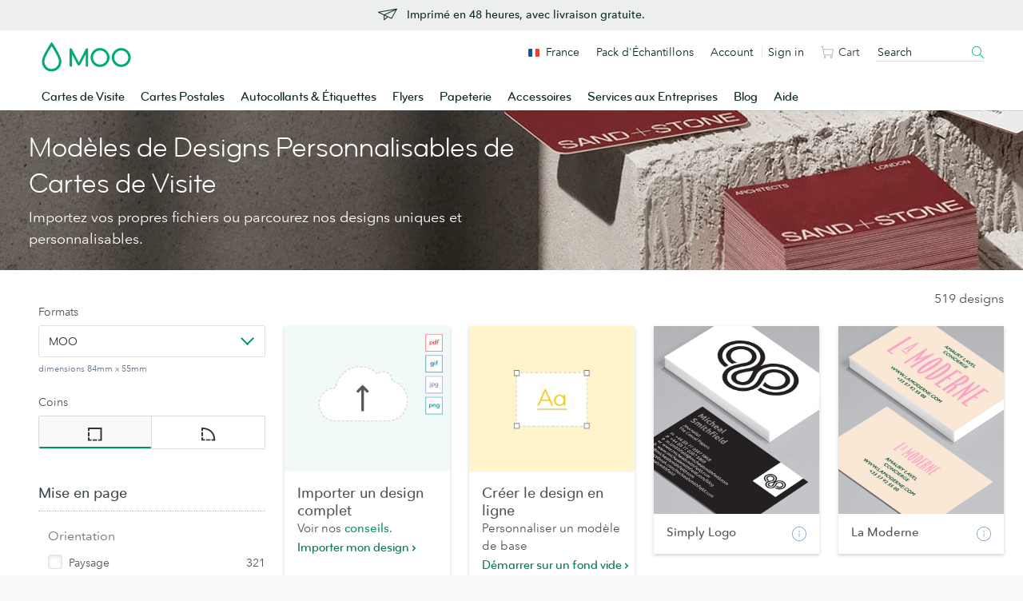

--- FILE ---
content_type: text/html; charset=utf-8
request_url: https://www.moo.com/fr/design-templates/business-cards/?productType=businesscard&paperType=quadplex_pink&finishingOption=square_corners
body_size: 30459
content:
<!DOCTYPE html>
<html lang="fr" data-localised-base-path="/fr">
    <head>
<script type="text/javascript">
    window.buildhub_start_time = new Date().getTime();
</script>        <meta charset="utf-8">
        <meta http-equiv="X-UA-Compatible" content="IE=edge">
        <meta name="viewport" content="width=device-width, initial-scale=1">
        <meta name="locale" content="fr_FR">
    
    <meta name="description" content="Découvrez notre choix de modèles de designs de Cartes de Visite. Laissez-vous inspirer par nos modèles de designs entièrement personnalisables. MOO FR.">
        <link rel="canonical" href="https://www.moo.com/fr/design-templates/business-cards/">

        <link rel="alternate" href="https://www.moo.com/eu/design-templates/business-cards/" hreflang="en-GB" />
        <link rel="alternate" href="https://www.moo.com/us/design-templates/business-cards/" hreflang="en-US" />
        <link rel="alternate" href="https://www.moo.com/au/design-templates/business-cards/" hreflang="en-AU" />
        <link rel="alternate" href="https://www.moo.com/ca/design-templates/business-cards/" hreflang="en-CA" />
        <link rel="alternate" href="https://www.moo.com/nl/design-templates/business-cards/" hreflang="en-NL" />
        <link rel="alternate" href="https://www.moo.com/es/design-templates/business-cards/" hreflang="es" />
        <link rel="alternate" href="https://www.moo.com/es-us/design-templates/business-cards/" hreflang="es-US" />
        <link rel="alternate" href="https://www.moo.com/fr/design-templates/business-cards/" hreflang="fr" />
        <link rel="alternate" href="https://www.moo.com/fr-us/design-templates/business-cards/" hreflang="fr-US" />
        <link rel="alternate" href="https://www.moo.com/de/design-templates/business-cards/" hreflang="de" />
        <link rel="alternate" href="https://www.moo.com/it/design-templates/business-cards/" hreflang="id" />
        <title>Modèles de Designs Personnalisables de Cartes de Visite | MOO FR</title>
        <link rel="shortcut icon" href="/fr/bower_components/moo-toolkit/dist/images/favicon/favicon.ico?v=2">
        <link rel="icon" sizes="16x16 32x32 64x64" href="/fr/bower_components/moo-toolkit/dist/images/favicon/favicon.ico?v=2">
        <link rel="icon" type="image/png" sizes="196x196" href="/fr/bower_components/moo-toolkit/dist/images/favicon/favicon-196.png">
        <link rel="icon" type="image/png" sizes="160x160" href="/fr/bower_components/moo-toolkit/dist/images/favicon/favicon-160.png">
        <link rel="icon" type="image/png" sizes="96x96" href="/fr/bower_components/moo-toolkit/dist/images/favicon/favicon-96.png">
        <link rel="icon" type="image/png" sizes="64x64" href="/fr/bower_components/moo-toolkit/dist/images/favicon/favicon-64.png">
        <link rel="icon" type="image/png" sizes="32x32" href="/fr/bower_components/moo-toolkit/dist/images/favicon/favicon-32.png">
        <link rel="icon" type="image/png" sizes="16x16" href="/fr/bower_components/moo-toolkit/dist/images/favicon/favicon-16.png">
        <link href="https://www.moo.com/.resources/front-end-resources/css/header-footer.min.8e177ef59494cc6882b1f5a55a4a40f2.css" rel="stylesheet">
        <style>@keyframes placeHolderShimmer{0%{background-position:-468px 0}100%{background-position:468px 0}}.pre-rendered h1{box-sizing:inherit;padding:0;font-family:'Bryant MOO Pro Regular';-webkit-font-smoothing:antialiased;font-weight:400;line-height:1.25em;font-size:36px!important;margin:0 0 6px;color:#fff;text-align:left}.pre-rendered .copy.-lead{box-sizing:inherit;font-family:'Avenir Next Rounded Pro Regular';-webkit-font-smoothing:antialiased;font-size:18px;line-height:27px;color:#fff;text-align:left}.pre-rendered .wrapper.-no-pad{line-height:1.5;font-family:"Avenir Next Rounded Pro Regular",Verdana,Geneva,sans-serif;color:#4f5a6d;font-size:16px;-webkit-font-smoothing:inherit;box-sizing:inherit;padding-left:36px;padding-right:36px;margin:24px auto;overflow:visible;max-width:1610px;margin-top:0;margin-bottom:0;height:200px;position:relative}@media only screen and (max-width:640px){.pre-rendered h1{text-align:center;box-sizing:inherit;padding:0;font-family:Bryant MOO Pro Regular;-webkit-font-smoothing:antialiased;font-weight:400;line-height:1.25em;font-size:30px!important;margin:0 0 6px;color:#545454}.pre-rendered .copy.-lead{text-align:center;box-sizing:inherit;font-family:Avenir Next Rounded Pro Regular;-webkit-font-smoothing:antialiased;font-size:18px;line-height:27px;color:#545454}}@font-face{font-family:'Bryant MOO Pro Regular';src:url('https://www.moo.com/.resources/front-end-resources/fonts/bryant/BryantMooWebProRegular.woff2') format('woff2'),url('https://www.moo.com/.resources/front-end-resources/fonts/bryant/BryantMooWebProRegular.woff') format('woff')}@font-face{font-family:'Bryant MOO Pro Medium';src:url('https://www.moo.com/.resources/front-end-resources/fonts/bryant/BryantMooWebProMedium.woff2') format('woff2'),url('https://www.moo.com/.resources/front-end-resources/fonts/bryant/BryantMooWebProMedium.woff') format('woff')}@font-face{font-family:'Avenir Next Rounded Pro Regular';src:url('https://www.moo.com/.resources/front-end-resources/fonts/avenir/AvenirNextRoundedPro-Reg.woff2') format('woff2'),url('https://www.moo.com/.resources/front-end-resources/fonts/avenir/AvenirNextRoundedPro-Reg.woff') format('woff')}@font-face{font-family:'Avenir Next Rounded Pro Medium';src:url('https://www.moo.com/.resources/front-end-resources/fonts/avenir/AvenirNextRoundedPro-Med.woff2') format('woff2'),url('https://www.moo.com/.resources/front-end-resources/fonts/avenir/AvenirNextRoundedPro-Med.woff') format('woff')}.animated-background{animation-duration:1.5s;animation-fill-mode:forwards;animation-iteration-count:infinite;animation-name:placeHolderShimmer;animation-timing-function:linear;background:#f6f7f8;background:linear-gradient(to right,#f3f3f3 2%,#e6e6e6 10%,#f3f3f3 18%);background-size:800px 104px;height:96px;position:relative}@media only screen and (max-width:640px){.pre-rendered h1{text-align:center;box-sizing:inherit;padding:0;font-family:Bryant MOO Pro Regular;-webkit-font-smoothing:antialiased;font-weight:400;line-height:1.25em;font-size:30px!important;margin:0 0 6px;color:#545454}.pre-rendered .copy.-lead{text-align:center;box-sizing:inherit;font-family:'Avenir Next Rounded Pro Regular',Arial,Helvetica,sans-serif;-webkit-font-smoothing:antialiased;font-size:18px;line-height:27px;color:#545454}}#react__root-placeholder{min-height:600px;position:relative;background-color:#fff;margin:0 auto;max-width:1920px}.placeholder-title{background:#f3f3f3;width:200px;justify-self:end}.placeholder-filters-title{width:100px;background:#f3f3f3}#placeholder-content{display:grid;grid-template-columns:1fr 4fr;grid-template-rows:20px auto;gap:10px 10px;z-index:-1000;margin:35px auto;max-width:1610px}.placeholder{background:#f3f3f3}#placeholder-hero{height:200px;width:100%;background-color:#f3f3f3}.placeholder-tile{padding-bottom:113.33334%;background-color:#f3f3f3}.placeholder-tile__text{width:calc(100% - 32px);height:12px;margin-top:15px;margin-left:16px;margin-right:16px;margin-bottom:23px;background-color:#f3f3f3;border-radius:100px}.placeholder-wrapper__action-panel{margin-right:25px}.placeholder-action-panel{background-color:#f3f3f3;height:80%}.placeholder-tile__container{display:grid;grid-template-columns:repeat(4,minmax(200px,1fr));grid-template-rows:1fr 1fr 1fr 1fr;gap:12px 12px}@media only screen and (max-width:641px){.placeholder-action-panel{display:none}}@media only screen and (min-width:641px){.--desktop-hide{display:none!important}}@media only screen and (max-width:1439px){.placeholder-tile__container{grid-template-columns:repeat(3,minmax(250px,1fr))}#placeholder-content{grid-template-columns:1fr 3fr;padding-left:36px;padding-right:36px}}@media only screen and (max-width:640px){.--mobile-hide{display:none}.placeholder-title{display:none}.placeholder-filters-title{width:60%;margin:0 20% 18px;height:90px}.placeholder-wrapper__action-panel{display:none}#placeholder-content{display:unset}.placeholder-tile__container{grid-template-columns:repeat(2,minmax(150px,1fr))}#placeholder-hero{display:none}#full_upload_tile-image-container{background-image:url('[data-uri]');background-size:contain;height:calc(100% - 50px);min-height:170px}#design_your_own_tile-image-container{background-image:url('/static-assets/buildhub/build/img/pixel-tile/design-your-own-desktop.jpg');background-size:contain;height:calc(100% - 50px);min-height:170px}.design-template__text{text-align:left;padding:16px 18px;transition:color .2s;overflow:hidden;text-overflow:ellipsis}.pixel-tile__title-mobile{white-space:normal;font-size:16px;padding:10px 1px 0 7px!important}#uploadTile{box-shadow:0 2px 4px 0 rgb(75 79 84 / 25%);height:100%;padding-left:0!important}.placeholder-wrapper{padding-left:28px!important;padding-right:16px!important}}.design-template__shadow{box-shadow:0 2px 4px 0 rgb(75 79 84 / 25%)}#design_your_own_tile,#full_upload_tile{vertical-align:bottom}.pixel-tile{height:100%}</style>
            <link href="/static-assets/buildhub/build/style.b323ed369f0b1f421ab5.css" rel="stylesheet">
    
<script type="text/javascript">
var _gtmAdditionalParams = _gtmAdditionalParams || {},
    gtmAccountId = 'GTM-TKGG2R',
    formToken = '1769718785|c68351c5ce13c9f1dcbb533141be872bd74ea688e6473b54391b751cc4f3f7b3',
    dataLayer = window.dataLayer || [];

window.dataLayer = dataLayer;
window.formToken = formToken;

var WEBSITES = {
    'en_GB': {
        language:'en',
        website: 'MOO_UK',
        websiteId: 1
    },
    'es_US': {
        language: 'es',
        website: 'MOO_US',
        websiteId: 2,
    },
    'en_US': {
        language: 'en',
        website: 'MOO_US',
        websiteId: 2
    },
    'en_AU': {
        language: 'en',
        website: 'MOO_AU',
        websiteId: 5
    },
    'en_CA': {
        language: 'en',
        website: 'MOO_CA',
        websiteId: 6
    },
    'es_ES': {
        language: 'es',
        website: 'MOO_UK',
        websiteId: 1
    },
    'fr_FR': {
        language: 'fr',
        website: 'MOO_UK',
        websiteId: 1
    },
    'de_DE': {
        language: 'de',
        website: 'MOO_UK',
        websiteId: 1
    },
    'it_IT': {
        language: 'it',
        website: 'MOO_UK',
        websiteId: 1
    }
};

(function () {
    var locale, website, websiteId, language;
    locale = document.querySelector('meta[name="locale"]').getAttribute('content');
    website = WEBSITES[locale]['website'];
    websiteId = WEBSITES[locale]['websiteId'];
    language = WEBSITES[locale]['language'];

   _gtmAdditionalParams.core = {
       title: document.getElementsByTagName("title")[0].innerHTML,
       website: website,
       websiteId: websiteId,
       language: language,
       isMobile: false,
       experimentVariationIds: '',
       source: "buildhub"
   }

   dataLayer.push({data: _gtmAdditionalParams});

   (async function() {
        const baseUrl = document.querySelector('html').getAttribute('data-localised-base-path')

        // Get GTM data
        const gtmDataRes = await fetch(`${baseUrl}/ajaxrequests/get_gtm_data.php?formToken=${formToken}`, {
            headers: {
                'Accept': 'application/json'
            }
        }).catch((error)=>{
            console.error("GTM data fetch failed", error)
        });

        let gtmData = {};

        if(gtmDataRes && gtmDataRes.ok) {
            gtmData = await gtmDataRes.json();
        }

        // Store GTM data for later use by page load event
        window.gtmData = gtmData
        window.dataLayer.push({
            "data": gtmData,
            "event": "wait_for_data"
        });

    })(window);
})();

(function (w, d, s, l, i) {
    w[l] = w[l] || [];
    w[l].push({
            'gtm.start': new Date().getTime(),
            event: 'gtm.js'
    });
    var f = d.getElementsByTagName(s)[0],
        j = d.createElement(s),
        dl = l != 'dataLayer' ? '&l=' + l : '';
    j.async = true;
    j.src = 'https://sgtm.moo.com/gtm.js?id=' + i + dl;
    f.parentNode.insertBefore(j, f);
})(window, document, 'script', 'dataLayer', gtmAccountId);
</script>    
    </head>
    <body>
        <!-- TrustArc - Cookie Consent - banner element -->
        <div id="consent_blackbar"></div>
        <!-- Google Tag Manager (noscript) -->
        <noscript><iframe src="https://sgtm.moo.com/ns.html?id=GTM-TKGG2R"
        height="0" width="0" style="display:none;visibility:hidden"></iframe></noscript>
        <!-- End Google Tag Manager (noscript) -->
        <div data-compare-remove>
    <div class="fnx-site">
        <section
            class="band u-paddingTop-xxxs u-paddingBottom-xxs u-backgroundColor-neutralTint"
            data-enabled="true"
data-module-location="header"
data-module-name="dynamic-banner"

        >

<div
    class="wrapper u-textAlign-center u-lineHeight-0"
data-component-name="dynamic-banner-block"

>
<a
href="/fr/about/free-delivery-EU"
class="js-ga4-click-track"
>
<div class="media media--small u-display-inlineBlock">
<div class="media__img u-lineHeight-0">
<svg viewBox="0 0 48 48" class="svg-icon -medium u-color-text" role="presentation" aria-hidden="true" data-icon-id="ui--paper-plane"><path d="M47.816 9.877a1 1 0 0 0-.992-.408l-46 8.138A1 1 0 0 0 .571 19.5l13.737 6.564V37.55a1 1 0 0 0 1.651.76l8.584-7.357 8.569 4.095a.989.989 0 0 0 .431.1 1 1 0 0 0 .871-.506l13.455-23.693a1 1 0 0 0-.053-1.072zm-7.258 2.733l-25.4 11.635-10.9-5.211zM16.306 35.37v-8.355l6.256 2.99zm16.824-2.534l-15.625-7.467 26.857-12.3z"/></svg> </div>
<div class="media__body u-textAlign-left" style="padding-top: 2px">
<p class="p__small u-margin-0 u-fontFamily-secondaryMedium u-fontSize-s u-color-text">Imprimé en 48 heures, avec livraison gratuite.</p>
</div>
</div>
</a></div>
        </section>
    </div>

<div
    id="fnx-header" class="fnx-site header__band-wrap"
    data-is-public-instance = "true"
>
    <div
        class="band header__band u-padding-0"
        role="banner"
data-module-location="header"
data-module-name="header"

    >
        <div
            class="overlay-screen js-nav__overlay-screen"
data-component-name="nav-overlay-screen"

        ></div>
        <div class="wrapper header__wrapper u-position-relative">
            <div class="nav-main__dropdown-background js-nav__dropdown-bg"></div>
            <header class="header js-header" data-qa-name="header">
<a
href="/fr/"
class="u-color-moogreen js-ga4-click-track"
data-component-name="moo-logo-home-link"
>
<div
class="header__logo"
>
<svg viewBox="0 0 120 42" class="svg-icon u-fill" role="presentation" aria-hidden="true" data-icon-id="logo--moo"><path d="M50 27.45l9.2-17.8a1.62 1.62 0 0 1 1.6-1.1 1.52 1.52 0 0 1 1.6 1.6v21.5a1.6 1.6 0 0 1-1.6 1.7 1.63 1.63 0 0 1-1.7-1.7v-15l-7.3 14a2.14 2.14 0 0 1-1.8 1.1 2 2 0 0 1-1.8-1.1l-7.3-14v15a1.63 1.63 0 0 1-1.7 1.7 1.6 1.6 0 0 1-1.6-1.7v-21.4a1.47 1.47 0 0 1 1.6-1.6 1.71 1.71 0 0 1 1.6 1.1zm28.4 3a9.5 9.5 0 1 1 9.5-9.5 9.5 9.5 0 0 1-9.5 9.5m12.7-9.5a12.7 12.7 0 1 0-12.7 12.7 12.72 12.72 0 0 0 12.7-12.7m15.7 9.5a9.5 9.5 0 1 1 9.5-9.5 9.5 9.5 0 0 1-9.5 9.5m12.7-9.5a12.7 12.7 0 1 0-12.7 12.7 12.72 12.72 0 0 0 12.7-12.7m-106 15.3a9.7 9.7 0 0 0 9.8-9.8 13.55 13.55 0 0 0-.2-2c-.4-2.2-2.1-6-5-11.1-2.2-3.9-4.1-6.7-4.1-6.7l-.5-.7-.4.6s-1.9 2.9-4.1 6.7c-3 5.1-4.7 8.9-5 11.1a13.55 13.55 0 0 0-.2 2 10.06 10.06 0 0 0 2 6 9.34 9.34 0 0 0 7.7 3.9m0 3.4a12.69 12.69 0 0 1-10.3-5.1 12.6 12.6 0 0 1-2.7-7.9A10.9 10.9 0 0 1 .8 24c.5-2.9 2.6-7.6 6.4-14.1 2.8-4.8 5.1-8.4 5.2-8.4.2-.4.5-.9 1.1-.9s.9.5 1.2.9c0 0 2.4 3.6 5.2 8.4 3.8 6.5 5.9 11.2 6.4 14.1a10.9 10.9 0 0 1 .3 2.6 12.6 12.6 0 0 1-2.7 7.9 13.47 13.47 0 0 1-10.4 5.1"/></svg> <span class="u-visually-hidden">MOO</span>
</div>
</a>                <div
                    class="header__nav-toggle -open js-nav-toggle"
data-component-name="open-menu-icon"

                >
                    <button type="button">
<svg viewBox="0 0 48 48" class="svg-icon -medium" role="presentation" aria-hidden="true" data-icon-id="ui--menu-xbold"><path d="M4.052 22.052h39.95v3.896H4.052zm0-12h39.95v3.896H4.052zm0 24h39.95v3.896H4.052z"/></svg>                    </button>
                </div>
                <div class="nav-main js-nav">

<div class="nav-main__scroll-wrap js-nav__scroll-wrap">
    <nav
        class="nav-main__nav js-nav-main-nav"
data-component-name="header-navigation-level-1"

    >
        <ul class="nav-main__list -l1">
            <span class="nav-main__items-wrap">
                        <li class="nav-main__item -l1 js-nav__item--l1">
                                <a href="/fr/business-cards"
                                    class="nav-main__link -l1 js-nav__link--l1
                                         is-parent"
                                >
                                Cartes de Visite
<div class="nav-chevron">
    <div class="icon__morph -chevron-down">
        <div class="icon__morph-block -m1"></div>
        <div class="icon__morph-block -m2"></div>
        <div class="icon__morph-block -m3"></div>
    </div>
</div>
                                <div class="animated-underline__wrap"></div>
                                </a>
                                <ul
                                    class="nav-main__list -l2 js-nav__list--l2"
data-component-name="header-navigation-level-2"

                                >
                                        <div class="u-float-right u-1/2 u-display-none@until-large u-padding-horizontal-m u-paddingTop-xs">
                                            <div class="layout layout--row-spacing u-display-flex">
                                                    <div class="layout__item u-display-flex u-1/2">

<div class="tile -borderless"

    data-qa-name="tile-nav-slot">
    <div class="tile__body" data-qa-name="body">
        <div class="tile__media-wrap">
            <div class="tile__ratio-box u-ratio-2:1">
                <div class="tile__ratio-box-inner -nav-slot">
<a
href="/fr/business-cards/original"
class="tile__image-link js-tile-image-link js-ga4-click-track"
data-component-text=""
>
<figure class="tile__figure u-margin-0">
<picture>
<source
media="only screen and (max-width: 64em)"
srcset="[data-uri]">
<img
src="/dam/jcr:3c2f9b55-5793-4545-9074-f6bfd407f9e4/0702WF-TR-752x376-Original-Business-Cards.jpg"
srcset="/dam/jcr:3c2f9b55-5793-4545-9074-f6bfd407f9e4/0702WF-TR-752x376-Original-Business-Cards.jpg, /dam/jcr:3c2f9b55-5793-4545-9074-f6bfd407f9e4/0702WF-TR-752x376-Original-Business-Cards.jpg 2x" alt="Cartes de Visite Classique"
title="Cartes de Visite Classique"
class="tile__image"
data-qa-name="image"
loading="lazy"
>
</picture>
<figcaption class="u-visually-hidden">
Cartes de Visite Classique
</figcaption>
</figure>
</a>                </div>
            </div>
        </div>
        <div class="tile__text-wrap" data-qa-name="text-wrap">
    <div
        class="tile__text-wrap-inner"
         data-qa-name="text-wrap-inner"
    >
                <div class="h__block u-marginBottom-xxxs">
        <div class="h__block"data-qa-name="heading">Cartes de Visite Classique</div>
                </div>
        <div class="list-default__parent u-last-child-margin-bottom-0">
                <p>Plus &eacute;paisses que d&rsquo;ordinaire, placez la barre plus haut avec les Cartes de visite Classiques.</p>

        </div>
    </div>
        </div>
    </div>
<a
href="/fr/business-cards/original"
class="js-ga4-click-track"
data-qa-name="footer-link"
>
<div
class="tile__footer cta-link__wrap"
data-qa-name="footer"
>
<div
class="cta-link -has-chevron"
>
<span class="cta-link__text">
<span>Commandez des Cartes de Visite Classiques</span>&nbsp;<svg viewBox="0 0 48 48" class="svg-icon cta-link__chevron" role="presentation" aria-hidden="true" data-icon-id="ui--chevron-right-xxbold"><path d="M14.663 13.813l10.186 10.186-10.186 10.175 4.24 4.244 14.434-14.417L18.905 9.57l-4.242 4.243z"/></svg>
</span>
</div> </div>
</a></div>
                                                    </div>
                                                    <div class="layout__item u-display-flex u-1/2">

<div class="tile -borderless"

    data-qa-name="tile-nav-slot">
    <div class="tile__body" data-qa-name="body">
        <div class="tile__media-wrap">
            <div class="tile__ratio-box u-ratio-2:1">
                <div class="tile__ratio-box-inner -nav-slot">
<a
href="/fr/about/fsc"
class="tile__image-link js-tile-image-link js-ga4-click-track"
data-component-text=""
>
<figure class="tile__figure u-margin-0">
<picture>
<source
media="only screen and (max-width: 64em)"
srcset="[data-uri]">
<img
src="/dam/jcr:729a2cec-3d34-42c2-96d1-68954ca2357f/0936WF-RM-2-752x376.jpg"
srcset="/dam/jcr:729a2cec-3d34-42c2-96d1-68954ca2357f/0936WF-RM-2-752x376.jpg, /dam/jcr:729a2cec-3d34-42c2-96d1-68954ca2357f/0936WF-RM-2-752x376.jpg 2x" alt="Choisissez parmi une gamme de produits certifiés FSC®"
title="Choisissez parmi une gamme de produits certifiés FSC®"
class="tile__image"
data-qa-name="image"
loading="lazy"
>
</picture>
<figcaption class="u-visually-hidden">
Choisissez parmi une gamme de produits certifiés FSC®
</figcaption>
</figure>
</a>                </div>
            </div>
        </div>
        <div class="tile__text-wrap" data-qa-name="text-wrap">
    <div
        class="tile__text-wrap-inner"
         data-qa-name="text-wrap-inner"
    >
                <div class="h__block u-marginBottom-xxxs">
            <div class="media-flex media-flex--small media-flex--rev">
                <div class="media-flex__body">
                    <div class="h__block"data-qa-name="heading">Choisissez parmi une gamme de produits certifiés FSC®</div>
                </div>
                <div class="media-flex__img u-lineHeight-0">
<div        class="pill u-backgroundColor-recommended -small"
        
    >
          
</div>                </div>
            </div>
                </div>
        <div class="list-default__parent u-last-child-margin-bottom-0">
                <p>Donnez vie &agrave; votre marque gr&acirc;ce &agrave; des cartes de visite, cartes postales, flyers et brochures certifi&eacute;s FSC&reg;</p>

        </div>
    </div>
        </div>
    </div>
<a
href="/fr/about/fsc"
class="js-ga4-click-track"
data-qa-name="footer-link"
>
<div
class="tile__footer cta-link__wrap"
data-qa-name="footer"
>
<div
class="cta-link -has-chevron"
>
<span class="cta-link__text">
<span>Découvrez la gamme</span>&nbsp;<svg viewBox="0 0 48 48" class="svg-icon cta-link__chevron" role="presentation" aria-hidden="true" data-icon-id="ui--chevron-right-xxbold"><path d="M14.663 13.813l10.186 10.186-10.186 10.175 4.24 4.244 14.434-14.417L18.905 9.57l-4.242 4.243z"/></svg>
</span>
</div> </div>
</a></div>
                                                    </div>
                                            </div>
                                        </div>
<li class="nav-main__item -l2 -divider js-nav__item--l2"                                            >
                                                <a href="/fr/business-cards" class="nav-main__link -l2
                                                    
                                                    js-nav__link--l2"
                                                >
                                                Toutes les Cartes de Visite
                                                </a>
                                        </li>
<li class="nav-main__item -l2 js-nav__item--l2"                                            >
                                                <a href="/fr/business-cards/original" class="nav-main__link -l2
                                                    
                                                    js-nav__link--l2"
                                                >
                                                Cartes de Visite Classiques
                                                </a>
                                        </li>
<li class="nav-main__item -l2 js-nav__item--l2"                                            >
                                                <a href="/fr/business-cards/super" class="nav-main__link -l2
                                                    
                                                    js-nav__link--l2"
                                                >
                                                Cartes de Visite Supra
                                                </a>
                                        </li>
<li class="nav-main__item -l2 js-nav__item--l2"                                            >
                                                <a href="/fr/business-cards/luxe" class="nav-main__link -l2
                                                    
                                                    js-nav__link--l2"
                                                >
                                                Cartes de Visite Luxe
                                                </a>
                                        </li>
<li class="nav-main__item -l2 -divider js-nav__item--l2"                                            >
                                                <a href="/fr/business-cards/cotton" class="nav-main__link -l2
                                                    
                                                    js-nav__link--l2"
                                                >
                                                Cartes de Visite Coton
                                                </a>
                                        </li>
<li class="nav-main__item -l2 -divider js-nav__item--l2"                                            >
                                                <a href="/fr/business-cards/finishes" class="nav-main__link -l2
                                                     is-parent
                                                    js-nav__link--l2"
                                                >
                                                Finition Spéciale
<div class="nav-chevron">
    <div class="icon__morph -chevron-down">
        <div class="icon__morph-block -m1"></div>
        <div class="icon__morph-block -m2"></div>
        <div class="icon__morph-block -m3"></div>
    </div>
</div>
                                                </a>
                                                <ul
                                                    class="nav-main__list -l3 js-nav__list--l3 js-to-show"
data-component-name="header-navigation-level-3"

                                                >
<li class="nav-main__item -l3                                                         ">
                                                                <a
                                                                    href="/fr/business-cards/finishes/gold-foil-business-cards"
                                                                    class="nav-main__link -l3 js-nav__link--l3"
                                                                >
        <div data-qa-name="heading">Cartes de Visite Feuille d'Or</div>
                                                                </a>
                                                        </li>
<li class="nav-main__item -l3                                                         ">
                                                                <a
                                                                    href="/fr/business-cards/finishes/silver-foil-business-cards"
                                                                    class="nav-main__link -l3 js-nav__link--l3"
                                                                >
        <div data-qa-name="heading">Cartes de Visite Feuille d'Argent</div>
                                                                </a>
                                                        </li>
<li class="nav-main__item -l3                                                         ">
                                                                <a
                                                                    href="/fr/business-cards/finishes/spot-gloss-business-cards"
                                                                    class="nav-main__link -l3 js-nav__link--l3"
                                                                >
        <div data-qa-name="heading">Cartes de Visite Vernis Sélectif</div>
                                                                </a>
                                                        </li>
<li class="nav-main__item -l3                                                         ">
                                                                <a
                                                                    href="/fr/business-cards/finishes/raised-spot-gloss-business-cards"
                                                                    class="nav-main__link -l3 js-nav__link--l3"
                                                                >
        <div data-qa-name="heading">Cartes de Visite Vernis Sélectif avec Relief</div>
                                                                </a>
                                                        </li>
<li class="nav-main__item -l3                                                         ">
                                                                <a
                                                                    href="/fr/business-cards/letterpress"
                                                                    class="nav-main__link -l3 js-nav__link--l3"
                                                                >
        <div data-qa-name="heading">Cartes de Visite Typographiées</div>
                                                                </a>
                                                        </li>
                                                </ul>
                                        </li>
<li class="nav-main__item -l2 js-nav__item--l2"                                            >
                                                <a href="/fr/business-cards/moo-size" class="nav-main__link -l2
                                                    
                                                    js-nav__link--l2"
                                                >
                                                Cartes de Visite Format MOO
                                                </a>
                                        </li>
<li class="nav-main__item -l2 js-nav__item--l2"                                            >
                                                <a href="/fr/business-cards/square" class="nav-main__link -l2
                                                    
                                                    js-nav__link--l2"
                                                >
                                                Cartes de Visite Carrées
                                                </a>
                                        </li>
<li class="nav-main__item -l2 -divider js-nav__item--l2"                                            >
                                                <a href="/fr/business-cards/minicards" class="nav-main__link -l2
                                                    
                                                    js-nav__link--l2"
                                                >
                                                MiniCards
                                                </a>
                                        </li>
<li class="nav-main__item -l2 js-nav__item--l2"                                            >
                                                <a href="/fr/business-cards/qr-code" class="nav-main__link -l2
                                                    
                                                    js-nav__link--l2"
                                                >
                                                Cartes de Visite QR Code
                                                </a>
                                        </li>
<li class="nav-main__item -l2 js-nav__item--l2"                                            >
                                                <a href="/fr/luxe-products" class="nav-main__link -l2
                                                     is-parent
                                                    js-nav__link--l2"
                                                >
                                                Luxe par MOO
<div class="nav-chevron">
    <div class="icon__morph -chevron-down">
        <div class="icon__morph-block -m1"></div>
        <div class="icon__morph-block -m2"></div>
        <div class="icon__morph-block -m3"></div>
    </div>
</div>
                                                </a>
                                                <ul
                                                    class="nav-main__list -l3 js-nav__list--l3 js-to-show"
data-component-name="header-navigation-level-3"

                                                >
<li class="nav-main__item -l3 -divider u-display-none@nav-desktop-view                                                         ">
                                                                <a
                                                                    href="/fr/luxe-products"
                                                                    class="nav-main__link -l3 js-nav__link--l3"
                                                                >
        <div data-qa-name="heading">Tout Luxe par MOO</div>
                                                                </a>
                                                        </li>
<li class="nav-main__item -l3                                                         ">
                                                                <a
                                                                    href="/fr/business-cards/luxe"
                                                                    class="nav-main__link -l3 js-nav__link--l3"
                                                                >
        <div data-qa-name="heading">Cartes de Visite Luxe</div>
                                                                </a>
                                                        </li>
<li class="nav-main__item -l3                                                         ">
                                                                <a
                                                                    href="/fr/business-cards/square"
                                                                    class="nav-main__link -l3 js-nav__link--l3"
                                                                >
        <div data-qa-name="heading">Cartes de Visite Carrées Luxe</div>
                                                                </a>
                                                        </li>
<li class="nav-main__item -l3                                                         ">
                                                                <a
                                                                    href="/fr/business-cards/minicards"
                                                                    class="nav-main__link -l3 js-nav__link--l3"
                                                                >
        <div data-qa-name="heading">MiniCards Luxe</div>
                                                                </a>
                                                        </li>
                                                </ul>
                                        </li>
<li class="nav-main__item -l2 js-nav__item--l2"                                            >
                                                <a href="/fr/accessories/business-card-holders" class="nav-main__link -l2
                                                    
                                                    js-nav__link--l2"
                                                >
                                                Étuis pour Cartes de Visite
                                                </a>
                                        </li>
<li class="nav-main__item -l2 -divider js-nav__item--l2"                                            >
                                                <a href="/fr/sample-packs/free-sample-business-cards" class="nav-main__link -l2
                                                    
                                                    js-nav__link--l2"
                                                >
                                                Pack d’échantillons de cartes de visite
                                                </a>
                                        </li>
<li class="nav-main__item -l2 js-nav__item--l2"                                            >
                                                <a href="https://www.moo.com/fr/design-templates/business-cards/?finishingOption=square_corners&laminate=mattelam&origPaperType=classic&paperType=classic&productType=businesscard" class="nav-main__link -l2
                                                    
                                                    js-nav__link--l2"
                                                >
                                                Créer des Cartes
                                                </a>
                                        </li>
                                </ul>
                        </li>
                        <li class="nav-main__item -l1 js-nav__item--l1">
                                <a href="/fr/postcards"
                                    class="nav-main__link -l1 js-nav__link--l1
                                         is-parent"
                                >
                                Cartes Postales
<div class="nav-chevron">
    <div class="icon__morph -chevron-down">
        <div class="icon__morph-block -m1"></div>
        <div class="icon__morph-block -m2"></div>
        <div class="icon__morph-block -m3"></div>
    </div>
</div>
                                <div class="animated-underline__wrap"></div>
                                </a>
                                <ul
                                    class="nav-main__list -l2 js-nav__list--l2"
data-component-name="header-navigation-level-2"

                                >
                                        <div class="u-float-right u-1/2 u-display-none@until-large u-padding-horizontal-m u-paddingTop-xs">
                                            <div class="layout layout--row-spacing u-display-flex">
                                                    <div class="layout__item u-display-flex u-1/2">

<div class="tile -borderless"

    data-qa-name="tile-nav-slot">
    <div class="tile__body" data-qa-name="body">
        <div class="tile__media-wrap">
            <div class="tile__ratio-box u-ratio-2:1">
                <div class="tile__ratio-box-inner -nav-slot">
<a
href="/fr/postcards/original"
class="tile__image-link js-tile-image-link js-ga4-click-track"
data-component-text=""
>
<figure class="tile__figure u-margin-0">
<picture>
<source
media="only screen and (max-width: 64em)"
srcset="[data-uri]">
<img
src="/dam/jcr:593a0954-955e-4f74-b854-7508308985e1/0702WF-TR-752x376-Original-Postcards.jpg"
srcset="/dam/jcr:593a0954-955e-4f74-b854-7508308985e1/0702WF-TR-752x376-Original-Postcards.jpg, /dam/jcr:593a0954-955e-4f74-b854-7508308985e1/0702WF-TR-752x376-Original-Postcards.jpg 2x" alt="Cartes Postales Classiques"
title="Cartes Postales Classiques"
class="tile__image"
data-qa-name="image"
loading="lazy"
>
</picture>
<figcaption class="u-visually-hidden">
Cartes Postales Classiques
</figcaption>
</figure>
</a>                </div>
            </div>
        </div>
        <div class="tile__text-wrap" data-qa-name="text-wrap">
    <div
        class="tile__text-wrap-inner"
         data-qa-name="text-wrap-inner"
    >
                <div class="h__block u-marginBottom-xxxs">
        <div class="h__block"data-qa-name="heading">Cartes Postales Classiques</div>
                </div>
        <div class="list-default__parent u-last-child-margin-bottom-0">
                <p>Excellent rapport qualit&eacute;-prix. Notre papier d&#39;entr&eacute;e de gamme pour les cartes postales se d&eacute;cline en finition matte ou brillante, pour un effet garanti&nbsp;!</p>

        </div>
    </div>
        </div>
    </div>
<a
href="/fr/postcards/original"
class="js-ga4-click-track"
data-qa-name="footer-link"
>
<div
class="tile__footer cta-link__wrap"
data-qa-name="footer"
>
<div
class="cta-link -has-chevron"
>
<span class="cta-link__text">
<span>Commandez des Cartes Postales Classiques</span>&nbsp;<svg viewBox="0 0 48 48" class="svg-icon cta-link__chevron" role="presentation" aria-hidden="true" data-icon-id="ui--chevron-right-xxbold"><path d="M14.663 13.813l10.186 10.186-10.186 10.175 4.24 4.244 14.434-14.417L18.905 9.57l-4.242 4.243z"/></svg>
</span>
</div> </div>
</a></div>
                                                    </div>
                                                    <div class="layout__item u-display-flex u-1/2">

<div class="tile -borderless"

    data-qa-name="tile-nav-slot">
    <div class="tile__body" data-qa-name="body">
        <div class="tile__media-wrap">
            <div class="tile__ratio-box u-ratio-2:1">
                <div class="tile__ratio-box-inner -nav-slot">
<a
href="/fr/postcards/gold-and-silver-foil"
class="tile__image-link js-tile-image-link js-ga4-click-track"
data-component-text=""
>
<figure class="tile__figure u-margin-0">
<picture>
<source
media="only screen and (max-width: 64em)"
srcset="[data-uri]">
<img
src="/dam/jcr:bcc23bb2-08fa-4cc2-85bd-95d64fd5fbdd/0702WF-TR-752x376-Foil-Postcards.jpg"
srcset="/dam/jcr:bcc23bb2-08fa-4cc2-85bd-95d64fd5fbdd/0702WF-TR-752x376-Foil-Postcards.jpg, /dam/jcr:bcc23bb2-08fa-4cc2-85bd-95d64fd5fbdd/0702WF-TR-752x376-Foil-Postcards.jpg 2x" alt="Faites briller vos Cartes Postales"
title="Faites briller vos Cartes Postales"
class="tile__image"
data-qa-name="image"
loading="lazy"
>
</picture>
<figcaption class="u-visually-hidden">
Faites briller vos Cartes Postales
</figcaption>
</figure>
</a>                </div>
            </div>
        </div>
        <div class="tile__text-wrap" data-qa-name="text-wrap">
    <div
        class="tile__text-wrap-inner"
         data-qa-name="text-wrap-inner"
    >
                <div class="h__block u-marginBottom-xxxs">
        <div class="h__block"data-qa-name="heading">Faites briller vos Cartes Postales</div>
                </div>
        <div class="list-default__parent u-last-child-margin-bottom-0">
                <p>Attirez l&rsquo;attention avec la finition Feuille d&rsquo;Or ou d&rsquo;Argent, qui apporte un charme tactile &agrave; vos Cartes Postales. Texte, photo, logo, elle s&rsquo;utilise partout !</p>

        </div>
    </div>
        </div>
    </div>
<a
href="/fr/postcards/gold-and-silver-foil"
class="js-ga4-click-track"
data-qa-name="footer-link"
>
<div
class="tile__footer cta-link__wrap"
data-qa-name="footer"
>
<div
class="cta-link -has-chevron"
>
<span class="cta-link__text">
<span>Commandez Faites briller vos Cartes Postales</span>&nbsp;<svg viewBox="0 0 48 48" class="svg-icon cta-link__chevron" role="presentation" aria-hidden="true" data-icon-id="ui--chevron-right-xxbold"><path d="M14.663 13.813l10.186 10.186-10.186 10.175 4.24 4.244 14.434-14.417L18.905 9.57l-4.242 4.243z"/></svg>
</span>
</div> </div>
</a></div>
                                                    </div>
                                            </div>
                                        </div>
<li class="nav-main__item -l2 -divider js-nav__item--l2"                                            >
                                                <a href="/fr/postcards" class="nav-main__link -l2
                                                    
                                                    js-nav__link--l2"
                                                >
                                                Toutes les cartes postales
                                                </a>
                                        </li>
<li class="nav-main__item -l2 js-nav__item--l2"                                            >
                                                <a href="/fr/postcards/a6" class="nav-main__link -l2
                                                    
                                                    js-nav__link--l2"
                                                >
                                                Petites Cartes Postales A6
                                                </a>
                                        </li>
<li class="nav-main__item -l2 js-nav__item--l2"                                            >
                                                <a href="/fr/postcards/square" class="nav-main__link -l2
                                                    
                                                    js-nav__link--l2"
                                                >
                                                Cartes Postales Carrées
                                                </a>
                                        </li>
<li class="nav-main__item -l2 js-nav__item--l2"                                            >
                                                <a href="/fr/postcards/dl" class="nav-main__link -l2
                                                    
                                                    js-nav__link--l2"
                                                >
                                                Cartes Postales DL
                                                </a>
                                        </li>
<li class="nav-main__item -l2 js-nav__item--l2"                                            >
                                                <a href="/fr/postcards/medium" class="nav-main__link -l2
                                                    
                                                    js-nav__link--l2"
                                                >
                                                Cartes Postales Moyennes
                                                </a>
                                        </li>
<li class="nav-main__item -l2 -divider js-nav__item--l2"                                            >
                                                <a href="/fr/postcards/a5" class="nav-main__link -l2
                                                    
                                                    js-nav__link--l2"
                                                >
                                                Cartes Postales A5
                                                </a>
                                        </li>
<li class="nav-main__item -l2 js-nav__item--l2"                                            >
                                                <a href="/fr/postcards/original" class="nav-main__link -l2
                                                    
                                                    js-nav__link--l2"
                                                >
                                                Cartes Postales Classiques
                                                </a>
                                        </li>
<li class="nav-main__item -l2 js-nav__item--l2"                                            >
                                                <a href="/fr/postcards/super" class="nav-main__link -l2
                                                    
                                                    js-nav__link--l2"
                                                >
                                                Cartes Postales Supra
                                                </a>
                                        </li>
<li class="nav-main__item -l2 js-nav__item--l2"                                            >
                                                <a href="/fr/postcards/luxe" class="nav-main__link -l2
                                                    
                                                    js-nav__link--l2"
                                                >
                                                Cartes Postales Luxe
                                                </a>
                                        </li>
<li class="nav-main__item -l2 -divider js-nav__item--l2"                                            >
                                                <a href="/fr/postcards/gold-and-silver-foil" class="nav-main__link -l2
                                                    
                                                    js-nav__link--l2"
                                                >
                                                Cartes Postales Feuille d’Or ou d’Argent
                                                </a>
                                        </li>
<li class="nav-main__item -l2 -divider js-nav__item--l2"                                            >
                                                <a href="/fr/cards" class="nav-main__link -l2
                                                     is-parent
                                                    js-nav__link--l2"
                                                >
                                                Cartes personnalisées
<div class="nav-chevron">
    <div class="icon__morph -chevron-down">
        <div class="icon__morph-block -m1"></div>
        <div class="icon__morph-block -m2"></div>
        <div class="icon__morph-block -m3"></div>
    </div>
</div>
                                                </a>
                                                <ul
                                                    class="nav-main__list -l3 js-nav__list--l3 js-to-show"
data-component-name="header-navigation-level-3"

                                                >
<li class="nav-main__item -l3 -divider u-display-none@nav-desktop-view                                                         ">
                                                                <a
                                                                    href="/fr/cards"
                                                                    class="nav-main__link -l3 js-nav__link--l3"
                                                                >
        <div data-qa-name="heading">Toutes les Cartes Personnalisées</div>
                                                                </a>
                                                        </li>
<li class="nav-main__item -l3                                                         ">
                                                                <a
                                                                    href="/fr/invitations"
                                                                    class="nav-main__link -l3 js-nav__link--l3"
                                                                >
        <div data-qa-name="heading">Cartons d'Invitation</div>
                                                                </a>
                                                        </li>
<li class="nav-main__item -l3                                                         ">
                                                                <a
                                                                    href="/fr/cards/save-the-date-cards"
                                                                    class="nav-main__link -l3 js-nav__link--l3"
                                                                >
        <div data-qa-name="heading">Cartes Save the Date</div>
                                                                </a>
                                                        </li>
<li class="nav-main__item -l3                                                         ">
                                                                <a
                                                                    href="/fr/cards/thank-you-cards"
                                                                    class="nav-main__link -l3 js-nav__link--l3"
                                                                >
        <div data-qa-name="heading">Cartes de Remerciement</div>
                                                                </a>
                                                        </li>
<li class="nav-main__item -l3                                                         ">
                                                                <a
                                                                    href="/fr/cards/change-the-date"
                                                                    class="nav-main__link -l3 js-nav__link--l3"
                                                                >
        <div data-qa-name="heading">Cartes de Report de Date</div>
                                                                </a>
                                                        </li>
<li class="nav-main__item -l3                                                         ">
                                                                <a
                                                                    href="/fr/cards/gift-certificates"
                                                                    class="nav-main__link -l3 js-nav__link--l3"
                                                                >
        <div data-qa-name="heading">Chèques Cadeau</div>
                                                                </a>
                                                        </li>
<li class="nav-main__item -l3                                                         ">
                                                                <a
                                                                    href="/fr/cards/change-of-address-cards"
                                                                    class="nav-main__link -l3 js-nav__link--l3"
                                                                >
        <div data-qa-name="heading">Cartes de changement d'adresse</div>
                                                                </a>
                                                        </li>
                                                </ul>
                                        </li>
<li class="nav-main__item -l2 -divider js-nav__item--l2"                                            >
                                                <a href="/fr/sample-packs/all-products-sample-pack" class="nav-main__link -l2
                                                    
                                                    js-nav__link--l2"
                                                >
                                                Pack d’échantillons de produits imprimés
                                                </a>
                                        </li>
<li class="nav-main__item -l2 js-nav__item--l2"                                            >
                                                <a href="https://www.moo.com/fr/design-templates/postcards/?finishingOption=square_corners&laminate=mattelam&origPaperType=classic&paperType=classic&productType=postcard" class="nav-main__link -l2
                                                    
                                                    js-nav__link--l2"
                                                >
                                                Créer des Cartes
                                                </a>
                                        </li>
                                </ul>
                        </li>
                        <li class="nav-main__item -l1 js-nav__item--l1">
                                <a href="/fr/stickers"
                                    class="nav-main__link -l1 js-nav__link--l1
                                         is-parent"
                                >
                                Autocollants & Étiquettes
<div class="nav-chevron">
    <div class="icon__morph -chevron-down">
        <div class="icon__morph-block -m1"></div>
        <div class="icon__morph-block -m2"></div>
        <div class="icon__morph-block -m3"></div>
    </div>
</div>
                                <div class="animated-underline__wrap"></div>
                                </a>
                                <ul
                                    class="nav-main__list -l2 js-nav__list--l2"
data-component-name="header-navigation-level-2"

                                >
                                        <div class="u-float-right u-1/2 u-display-none@until-large u-padding-horizontal-m u-paddingTop-xs">
                                            <div class="layout layout--row-spacing u-display-flex">
                                                    <div class="layout__item u-display-flex u-1/2">

<div class="tile -borderless"

    data-qa-name="tile-nav-slot">
    <div class="tile__body" data-qa-name="body">
        <div class="tile__media-wrap">
            <div class="tile__ratio-box u-ratio-2:1">
                <div class="tile__ratio-box-inner -nav-slot">
<a
href="/fr/stickers/round"
class="tile__image-link js-tile-image-link js-ga4-click-track"
data-component-text=""
>
<figure class="tile__figure u-margin-0">
<picture>
<source
media="only screen and (max-width: 64em)"
srcset="[data-uri]">
<img
src="/dam/jcr:56196ea6-5140-4f20-b9a8-6ab9a99cc0c6/0702WF-TR-752x376-Round-Stickers0.jpg"
srcset="/dam/jcr:56196ea6-5140-4f20-b9a8-6ab9a99cc0c6/0702WF-TR-752x376-Round-Stickers0.jpg, /dam/jcr:56196ea6-5140-4f20-b9a8-6ab9a99cc0c6/0702WF-TR-752x376-Round-Stickers0.jpg 2x" alt="Autocollants Ronds"
title="Autocollants Ronds"
class="tile__image"
data-qa-name="image"
loading="lazy"
>
</picture>
<figcaption class="u-visually-hidden">
Autocollants Ronds
</figcaption>
</figure>
</a>                </div>
            </div>
        </div>
        <div class="tile__text-wrap" data-qa-name="text-wrap">
    <div
        class="tile__text-wrap-inner"
         data-qa-name="text-wrap-inner"
    >
                <div class="h__block u-marginBottom-xxxs">
        <div class="h__block"data-qa-name="heading">Autocollants Ronds</div>
                </div>
        <div class="list-default__parent u-last-child-margin-bottom-0">
                <p>Affichez votre marque partout avec les Autocollants. Goodies, emballages, &eacute;tiquettes : tout ce qui vous tombe sous la main.</p>

        </div>
    </div>
        </div>
    </div>
<a
href="/fr/stickers/round"
class="js-ga4-click-track"
data-qa-name="footer-link"
>
<div
class="tile__footer cta-link__wrap"
data-qa-name="footer"
>
<div
class="cta-link -has-chevron"
>
<span class="cta-link__text">
<span>Commandez Autocollants Ronds</span>&nbsp;<svg viewBox="0 0 48 48" class="svg-icon cta-link__chevron" role="presentation" aria-hidden="true" data-icon-id="ui--chevron-right-xxbold"><path d="M14.663 13.813l10.186 10.186-10.186 10.175 4.24 4.244 14.434-14.417L18.905 9.57l-4.242 4.243z"/></svg>
</span>
</div> </div>
</a></div>
                                                    </div>
                                                    <div class="layout__item u-display-flex u-1/2">

<div class="tile -borderless"

    data-qa-name="tile-nav-slot">
    <div class="tile__body" data-qa-name="body">
        <div class="tile__media-wrap">
            <div class="tile__ratio-box u-ratio-2:1">
                <div class="tile__ratio-box-inner -nav-slot">
<a
href="https://www.moo.com/fr/design-templates/stickers/?finishingOption=standard&productType=sticker_round"
class="tile__image-link js-tile-image-link js-ga4-click-track"
data-component-text=""
>
<figure class="tile__figure u-margin-0">
<picture>
<source
media="only screen and (max-width: 64em)"
srcset="[data-uri]">
<img
src="/.imaging/scale/dam/221d54a4-1ce0-4f1b-8dfb-0de392a0f162/sticker-template-tile-rack-752x376.jpg"
srcset="/.imaging/scale/dam/221d54a4-1ce0-4f1b-8dfb-0de392a0f162/sticker-template-tile-rack-752x376.jpg, /dam/jcr:ff824502-301b-4fb7-b689-f74237cb939f/sticker-template-tile-rack-752x376.jpg 2x" alt="Modèles d'Autocollants MOO"
title="Modèles d'Autocollants MOO"
class="tile__image"
data-qa-name="image"
loading="lazy"
>
</picture>
<figcaption class="u-visually-hidden">
Modèles d'Autocollants MOO
</figcaption>
</figure>
</a>                </div>
            </div>
        </div>
        <div class="tile__text-wrap" data-qa-name="text-wrap">
    <div
        class="tile__text-wrap-inner"
         data-qa-name="text-wrap-inner"
    >
                <div class="h__block u-marginBottom-xxxs">
        <div class="h__block"data-qa-name="heading">Modèles d'Autocollants MOO</div>
                </div>
        <div class="list-default__parent u-last-child-margin-bottom-0">
                <p>Utilisez nos mod&egrave;les d&#39;Autocollants uniques et originaux &agrave; personnaliser ou &agrave; imprimer tels quels.</p>

        </div>
    </div>
        </div>
    </div>
<a
href="https://www.moo.com/fr/design-templates/stickers/?finishingOption=standard&productType=sticker_round"
class="js-ga4-click-track"
data-qa-name="footer-link"
>
<div
class="tile__footer cta-link__wrap"
data-qa-name="footer"
>
<div
class="cta-link -has-chevron"
>
<span class="cta-link__text">
<span>Découvrez nos designs d'Autocollants </span>&nbsp;<svg viewBox="0 0 48 48" class="svg-icon cta-link__chevron" role="presentation" aria-hidden="true" data-icon-id="ui--chevron-right-xxbold"><path d="M14.663 13.813l10.186 10.186-10.186 10.175 4.24 4.244 14.434-14.417L18.905 9.57l-4.242 4.243z"/></svg>
</span>
</div> </div>
</a></div>
                                                    </div>
                                            </div>
                                        </div>
<li class="nav-main__item -l2 -divider js-nav__item--l2"                                            >
                                                <a href="/fr/stickers" class="nav-main__link -l2
                                                    
                                                    js-nav__link--l2"
                                                >
                                                Toutes les Autocollants & Étiquettes
                                                </a>
                                        </li>
<li class="nav-main__item -l2 js-nav__item--l2"                                            >
                                                <a href="/fr/stickers/round" class="nav-main__link -l2
                                                    
                                                    js-nav__link--l2"
                                                >
                                                Autocollants Ronds
                                                </a>
                                        </li>
<li class="nav-main__item -l2 js-nav__item--l2"                                            >
                                                <a href="/fr/stickers/rectangular" class="nav-main__link -l2
                                                    
                                                    js-nav__link--l2"
                                                >
                                                Autocollants Rectangulaires
                                                </a>
                                        </li>
<li class="nav-main__item -l2 -divider js-nav__item--l2"                                            >
                                                <a href="/fr/stickers/stickerbooks" class="nav-main__link -l2
                                                    
                                                    js-nav__link--l2"
                                                >
                                                StickerBooks
                                                </a>
                                        </li>
<li class="nav-main__item -l2 -divider js-nav__item--l2"                                            >
                                                <a href="https://www.moo.com/fr/design-templates/stickers/?finishingOption=standard&origPaperType=classic&paperType=classic&productType=sticker_round" class="nav-main__link -l2
                                                    
                                                    js-nav__link--l2"
                                                >
                                                Créer des Autocollants
                                                </a>
                                        </li>
<li class="nav-main__item -l2 -divider js-nav__item--l2"                                            >
                                                <a href="/fr/sample-packs/all-products-sample-pack" class="nav-main__link -l2
                                                    
                                                    js-nav__link--l2"
                                                >
                                                Pack d’échantillons de produits imprimés
                                                </a>
                                        </li>
<li class="nav-main__item -l2 js-nav__item--l2"                                            >
                                                <a href="/fr/marketing-materials" class="nav-main__link -l2
                                                    
                                                    js-nav__link--l2"
                                                >
                                                Tous nos support publicitaire et marketing
                                                </a>
                                        </li>
                                </ul>
                        </li>
                        <li class="nav-main__item -l1 js-nav__item--l1">
                                <a href="/fr/flyers"
                                    class="nav-main__link -l1 js-nav__link--l1
                                         is-parent"
                                >
                                Flyers
<div class="nav-chevron">
    <div class="icon__morph -chevron-down">
        <div class="icon__morph-block -m1"></div>
        <div class="icon__morph-block -m2"></div>
        <div class="icon__morph-block -m3"></div>
    </div>
</div>
                                <div class="animated-underline__wrap"></div>
                                </a>
                                <ul
                                    class="nav-main__list -l2 js-nav__list--l2"
data-component-name="header-navigation-level-2"

                                >
                                        <div class="u-float-right u-1/2 u-display-none@until-large u-padding-horizontal-m u-paddingTop-xs">
                                            <div class="layout layout--row-spacing u-display-flex">
                                                    <div class="layout__item u-display-flex u-1/2">

<div class="tile -borderless"

    data-qa-name="tile-nav-slot">
    <div class="tile__body" data-qa-name="body">
        <div class="tile__media-wrap">
            <div class="tile__ratio-box u-ratio-2:1">
                <div class="tile__ratio-box-inner -nav-slot">
<a
href="/fr/flyers/pearlescent"
class="tile__image-link js-tile-image-link js-ga4-click-track"
data-component-text=""
>
<figure class="tile__figure u-margin-0">
<picture>
<source
media="only screen and (max-width: 64em)"
srcset="[data-uri]">
<img
src="/dam/jcr:c4dc7f31-768c-437c-be7e-5ae69eee18ba/0702WF-TR-752x376-Square-Flyers.jpg"
srcset="/dam/jcr:c4dc7f31-768c-437c-be7e-5ae69eee18ba/0702WF-TR-752x376-Square-Flyers.jpg, /dam/jcr:c4dc7f31-768c-437c-be7e-5ae69eee18ba/0702WF-TR-752x376-Square-Flyers.jpg 2x" alt="Flyers Nacrés"
title="Flyers Nacrés"
class="tile__image"
data-qa-name="image"
loading="lazy"
>
</picture>
<figcaption class="u-visually-hidden">
Flyers Nacrés
</figcaption>
</figure>
</a>                </div>
            </div>
        </div>
        <div class="tile__text-wrap" data-qa-name="text-wrap">
    <div
        class="tile__text-wrap-inner"
         data-qa-name="text-wrap-inner"
    >
                <div class="h__block u-marginBottom-xxxs">
        <div class="h__block"data-qa-name="heading">Flyers Nacrés</div>
                </div>
        <div class="list-default__parent u-last-child-margin-bottom-0">
                <p>Avec leur brillance argent&eacute;e qui accroche le regard, les Flyers Nacr&eacute;s ne sont pas fait pour vos brouillons.</p>

        </div>
    </div>
        </div>
    </div>
<a
href="/fr/flyers/pearlescent"
class="js-ga4-click-track"
data-qa-name="footer-link"
>
<div
class="tile__footer cta-link__wrap"
data-qa-name="footer"
>
<div
class="cta-link -has-chevron"
>
<span class="cta-link__text">
<span>Commander Flyers Nacrés</span>&nbsp;<svg viewBox="0 0 48 48" class="svg-icon cta-link__chevron" role="presentation" aria-hidden="true" data-icon-id="ui--chevron-right-xxbold"><path d="M14.663 13.813l10.186 10.186-10.186 10.175 4.24 4.244 14.434-14.417L18.905 9.57l-4.242 4.243z"/></svg>
</span>
</div> </div>
</a></div>
                                                    </div>
                                                    <div class="layout__item u-display-flex u-1/2">

<div class="tile -borderless"

    data-qa-name="tile-nav-slot">
    <div class="tile__body" data-qa-name="body">
        <div class="tile__media-wrap">
            <div class="tile__ratio-box u-ratio-2:1">
                <div class="tile__ratio-box-inner -nav-slot">
<a
href="/fr/flyers"
class="tile__image-link js-tile-image-link js-ga4-click-track"
data-component-text=""
>
<figure class="tile__figure u-margin-0">
<picture>
<source
media="only screen and (max-width: 64em)"
srcset="[data-uri]">
<img
src="/dam/jcr:bbf77ca0-5560-41ae-9f4d-f634778b8d47/0702WF-TR-752x376-Flyers0.jpg"
srcset="/dam/jcr:bbf77ca0-5560-41ae-9f4d-f634778b8d47/0702WF-TR-752x376-Flyers0.jpg, /dam/jcr:bbf77ca0-5560-41ae-9f4d-f634778b8d47/0702WF-TR-752x376-Flyers0.jpg 2x" alt="Flyers"
title="Flyers"
class="tile__image"
data-qa-name="image"
loading="lazy"
>
</picture>
<figcaption class="u-visually-hidden">
Flyers
</figcaption>
</figure>
</a>                </div>
            </div>
        </div>
        <div class="tile__text-wrap" data-qa-name="text-wrap">
    <div
        class="tile__text-wrap-inner"
         data-qa-name="text-wrap-inner"
    >
                <div class="h__block u-marginBottom-xxxs">
        <div class="h__block"data-qa-name="heading">Flyers</div>
                </div>
        <div class="list-default__parent u-last-child-margin-bottom-0">
                <p>Soyez fiers de ce que vous distribuez avec nos Flyers A5, DL et Carr&eacute;s, imprim&eacute;s sur un papier de qualit&eacute; Mat ou Brillant.</p>

        </div>
    </div>
        </div>
    </div>
<a
href="/fr/flyers"
class="js-ga4-click-track"
data-qa-name="footer-link"
>
<div
class="tile__footer cta-link__wrap"
data-qa-name="footer"
>
<div
class="cta-link -has-chevron"
>
<span class="cta-link__text">
<span> En savoir plus </span>&nbsp;<svg viewBox="0 0 48 48" class="svg-icon cta-link__chevron" role="presentation" aria-hidden="true" data-icon-id="ui--chevron-right-xxbold"><path d="M14.663 13.813l10.186 10.186-10.186 10.175 4.24 4.244 14.434-14.417L18.905 9.57l-4.242 4.243z"/></svg>
</span>
</div> </div>
</a></div>
                                                    </div>
                                            </div>
                                        </div>
<li class="nav-main__item -l2 -divider js-nav__item--l2"                                            >
                                                <a href="/fr/flyers" class="nav-main__link -l2
                                                    
                                                    js-nav__link--l2"
                                                >
                                                Toutes les Flyers
                                                </a>
                                        </li>
<li class="nav-main__item -l2 js-nav__item--l2"                                            >
                                                <a href="/fr/flyers/a4" class="nav-main__link -l2
                                                    
                                                    js-nav__link--l2"
                                                >
                                                Flyers A4
                                                </a>
                                        </li>
<li class="nav-main__item -l2 js-nav__item--l2"                                            >
                                                <a href="/fr/flyers/a5" class="nav-main__link -l2
                                                    
                                                    js-nav__link--l2"
                                                >
                                                Flyers A5
                                                </a>
                                        </li>
<li class="nav-main__item -l2 js-nav__item--l2"                                            >
                                                <a href="/fr/flyers/dl" class="nav-main__link -l2
                                                    
                                                    js-nav__link--l2"
                                                >
                                                Flyers DL
                                                </a>
                                        </li>
<li class="nav-main__item -l2 js-nav__item--l2"                                            >
                                                <a href="/fr/flyers/square" class="nav-main__link -l2
                                                    
                                                    js-nav__link--l2"
                                                >
                                                Flyers Carrés
                                                </a>
                                        </li>
<li class="nav-main__item -l2 -divider js-nav__item--l2"                                            >
                                                <a href="/fr/flyers/a6" class="nav-main__link -l2
                                                    
                                                    js-nav__link--l2"
                                                >
                                                Flyers A6
                                                </a>
                                        </li>
<li class="nav-main__item -l2 js-nav__item--l2"                                            >
                                                <a href="/fr/flyers/essential" class="nav-main__link -l2
                                                    
                                                    js-nav__link--l2"
                                                >
                                                Flyers Basiques
                                                </a>
                                        </li>
<li class="nav-main__item -l2 js-nav__item--l2"                                            >
                                                <a href="/fr/flyers/premium" class="nav-main__link -l2
                                                    
                                                    js-nav__link--l2"
                                                >
                                                Flyers Premium
                                                </a>
                                        </li>
<li class="nav-main__item -l2 -divider js-nav__item--l2"                                            >
                                                <a href="/fr/flyers/pearlescent" class="nav-main__link -l2
                                                    
                                                    js-nav__link--l2"
                                                >
                                                Flyers Nacrés
                                                </a>
                                        </li>
<li class="nav-main__item -l2 -divider js-nav__item--l2"                                            >
                                                <a href="/fr/cards" class="nav-main__link -l2
                                                     is-parent
                                                    js-nav__link--l2"
                                                >
                                                Cartes personnalisées
<div class="nav-chevron">
    <div class="icon__morph -chevron-down">
        <div class="icon__morph-block -m1"></div>
        <div class="icon__morph-block -m2"></div>
        <div class="icon__morph-block -m3"></div>
    </div>
</div>
                                                </a>
                                                <ul
                                                    class="nav-main__list -l3 js-nav__list--l3 js-to-show"
data-component-name="header-navigation-level-3"

                                                >
<li class="nav-main__item -l3                                                         ">
                                                                <a
                                                                    href="/fr/menus"
                                                                    class="nav-main__link -l3 js-nav__link--l3"
                                                                >
        <div data-qa-name="heading">Menus</div>
                                                                </a>
                                                        </li>
<li class="nav-main__item -l3                                                         ">
                                                                <a
                                                                    href="/fr/event-programs"
                                                                    class="nav-main__link -l3 js-nav__link--l3"
                                                                >
        <div data-qa-name="heading">Programmes d'Événements</div>
                                                                </a>
                                                        </li>
<li class="nav-main__item -l3                                                         ">
                                                                <a
                                                                    href="/fr/posters-a4"
                                                                    class="nav-main__link -l3 js-nav__link--l3"
                                                                >
        <div data-qa-name="heading">Affiches A4</div>
                                                                </a>
                                                        </li>
<li class="nav-main__item -l3                                                         ">
                                                                <a
                                                                    href="/fr/compliment-slips"
                                                                    class="nav-main__link -l3 js-nav__link--l3"
                                                                >
        <div data-qa-name="heading">Cartes de Correspondance</div>
                                                                </a>
                                                        </li>
                                                </ul>
                                        </li>
<li class="nav-main__item -l2 js-nav__item--l2"                                            >
                                                <a href="https://www.moo.com/fr/design-templates/flyers/?finishingOption=square_corners&productType=flyer_square" class="nav-main__link -l2
                                                    
                                                    js-nav__link--l2"
                                                >
                                                Créer des Flyers
                                                </a>
                                        </li>
                                </ul>
                        </li>
                        <li class="nav-main__item -l1 js-nav__item--l1">
                                <a href="/fr/stationery"
                                    class="nav-main__link -l1 js-nav__link--l1
                                         is-parent"
                                >
                                Papeterie
<div class="nav-chevron">
    <div class="icon__morph -chevron-down">
        <div class="icon__morph-block -m1"></div>
        <div class="icon__morph-block -m2"></div>
        <div class="icon__morph-block -m3"></div>
    </div>
</div>
                                <div class="animated-underline__wrap"></div>
                                </a>
                                <ul
                                    class="nav-main__list -l2 js-nav__list--l2"
data-component-name="header-navigation-level-2"

                                >
                                        <div class="u-float-right u-1/2 u-display-none@until-large u-padding-horizontal-m u-paddingTop-xs">
                                            <div class="layout layout--row-spacing u-display-flex">
                                                    <div class="layout__item u-display-flex u-1/2">

<div class="tile -borderless"

    data-qa-name="tile-nav-slot">
    <div class="tile__body" data-qa-name="body">
        <div class="tile__media-wrap">
            <div class="tile__ratio-box u-ratio-2:1">
                <div class="tile__ratio-box-inner -nav-slot">
<a
href="/fr/luxe-notecards"
class="tile__image-link js-tile-image-link js-ga4-click-track"
data-component-text=""
>
<figure class="tile__figure u-margin-0">
<picture>
<source
media="only screen and (max-width: 64em)"
srcset="[data-uri]">
<img
src="/dam/jcr:1226a623-ea9a-43a7-98cf-763353c2932b/0702WF-TR-752x376-Notecards0.jpg"
srcset="/dam/jcr:1226a623-ea9a-43a7-98cf-763353c2932b/0702WF-TR-752x376-Notecards0.jpg, /dam/jcr:1226a623-ea9a-43a7-98cf-763353c2932b/0702WF-TR-752x376-Notecards0.jpg 2x" alt="Cartes de Correspondance Luxe"
title="Cartes de Correspondance Luxe"
class="tile__image"
data-qa-name="image"
loading="lazy"
>
</picture>
<figcaption class="u-visually-hidden">
Cartes de Correspondance Luxe
</figcaption>
</figure>
</a>                </div>
            </div>
        </div>
        <div class="tile__text-wrap" data-qa-name="text-wrap">
    <div
        class="tile__text-wrap-inner"
         data-qa-name="text-wrap-inner"
    >
                <div class="h__block u-marginBottom-xxxs">
        <div class="h__block"data-qa-name="heading">Cartes de Correspondance Luxe</div>
                </div>
        <div class="list-default__parent u-last-child-margin-bottom-0">
                <p>Il y a la qualit&eacute;. Et puis il y a le papier Luxe. Extra &eacute;paisses et sophistiqu&eacute;es, les Cartes de Correspondance Luxe rendent votre message incontournable.</p>

        </div>
    </div>
        </div>
    </div>
<a
href="/fr/luxe-notecards"
class="js-ga4-click-track"
data-qa-name="footer-link"
>
<div
class="tile__footer cta-link__wrap"
data-qa-name="footer"
>
<div
class="cta-link -has-chevron"
>
<span class="cta-link__text">
<span>Commander des Cartes Postales Luxe </span>&nbsp;<svg viewBox="0 0 48 48" class="svg-icon cta-link__chevron" role="presentation" aria-hidden="true" data-icon-id="ui--chevron-right-xxbold"><path d="M14.663 13.813l10.186 10.186-10.186 10.175 4.24 4.244 14.434-14.417L18.905 9.57l-4.242 4.243z"/></svg>
</span>
</div> </div>
</a></div>
                                                    </div>
                                                    <div class="layout__item u-display-flex u-1/2">

<div class="tile -borderless"

    data-qa-name="tile-nav-slot">
    <div class="tile__body" data-qa-name="body">
        <div class="tile__media-wrap">
            <div class="tile__ratio-box u-ratio-2:1">
                <div class="tile__ratio-box-inner -nav-slot">
<a
href="/fr/notebooks-journals"
class="tile__image-link js-tile-image-link js-ga4-click-track"
data-component-text=""
>
<figure class="tile__figure u-margin-0">
<picture>
<source
media="only screen and (max-width: 64em)"
srcset="[data-uri]">
<img
src="/dam/jcr:7a9a96b0-a9b7-4eae-bce0-d199dd4a0edf/0702WF-TR-752x376-Lined-Notebooks0.jpg"
srcset="/dam/jcr:7a9a96b0-a9b7-4eae-bce0-d199dd4a0edf/0702WF-TR-752x376-Lined-Notebooks0.jpg, /dam/jcr:7a9a96b0-a9b7-4eae-bce0-d199dd4a0edf/0702WF-TR-752x376-Lined-Notebooks0.jpg 2x" alt="Carnets de Notes"
title="Carnets de Notes"
class="tile__image"
data-qa-name="image"
loading="lazy"
>
</picture>
<figcaption class="u-visually-hidden">
Carnets de Notes
</figcaption>
</figure>
</a>                </div>
            </div>
        </div>
        <div class="tile__text-wrap" data-qa-name="text-wrap">
    <div
        class="tile__text-wrap-inner"
         data-qa-name="text-wrap-inner"
    >
                <div class="h__block u-marginBottom-xxxs">
        <div class="h__block"data-qa-name="heading">Carnets de Notes</div>
                </div>
        <div class="list-default__parent u-last-child-margin-bottom-0">
                <p>Avec une ouverture &agrave; plat, dot&eacute;s d&rsquo;un papier Munken Kristall et d&rsquo;une multitude d&rsquo;astuces pour organiser vos pens&eacute;es. Existent en six coloris.</p>

        </div>
    </div>
        </div>
    </div>
<a
href="/fr/notebooks-journals"
class="js-ga4-click-track"
data-qa-name="footer-link"
>
<div
class="tile__footer cta-link__wrap"
data-qa-name="footer"
>
<div
class="cta-link -has-chevron"
>
<span class="cta-link__text">
<span>Commandez des Carnets de Notes</span>&nbsp;<svg viewBox="0 0 48 48" class="svg-icon cta-link__chevron" role="presentation" aria-hidden="true" data-icon-id="ui--chevron-right-xxbold"><path d="M14.663 13.813l10.186 10.186-10.186 10.175 4.24 4.244 14.434-14.417L18.905 9.57l-4.242 4.243z"/></svg>
</span>
</div> </div>
</a></div>
                                                    </div>
                                            </div>
                                        </div>
<li class="nav-main__item -l2 -divider js-nav__item--l2"                                            >
                                                <a href="/fr/stationery" class="nav-main__link -l2
                                                    
                                                    js-nav__link--l2"
                                                >
                                                Tous nos Article de fournitures
                                                </a>
                                        </li>
<li class="nav-main__item -l2 js-nav__item--l2"                                            >
                                                <a href="/fr/luxe-notecards" class="nav-main__link -l2
                                                    
                                                    js-nav__link--l2"
                                                >
                                                Cartes de Correspondance Luxe
                                                </a>
                                        </li>
<li class="nav-main__item -l2 js-nav__item--l2"                                            >
                                                <a href="/fr/letterhead" class="nav-main__link -l2
                                                    
                                                    js-nav__link--l2"
                                                >
                                                Papier à en-tête
                                                </a>
                                        </li>
<li class="nav-main__item -l2 js-nav__item--l2"                                            >
                                                <a href="/fr/accessories/envelopes" class="nav-main__link -l2
                                                     is-parent
                                                    js-nav__link--l2"
                                                >
                                                Enveloppes
<div class="nav-chevron">
    <div class="icon__morph -chevron-down">
        <div class="icon__morph-block -m1"></div>
        <div class="icon__morph-block -m2"></div>
        <div class="icon__morph-block -m3"></div>
    </div>
</div>
                                                </a>
                                                <ul
                                                    class="nav-main__list -l3 js-nav__list--l3 js-to-show"
data-component-name="header-navigation-level-3"

                                                >
<li class="nav-main__item -l3 -divider                                                         ">
                                                                <a
                                                                    href="/fr/accessories/envelopes"
                                                                    class="nav-main__link -l3 js-nav__link--l3"
                                                                >
        <div data-qa-name="heading">Toutes les enveloppes</div>
                                                                </a>
                                                        </li>
<li class="nav-main__item -l3                                                         ">
                                                                <a
                                                                    href="/fr/accessories/envelopes/small-a6"
                                                                    class="nav-main__link -l3 js-nav__link--l3"
                                                                >
        <div data-qa-name="heading">Petites Enveloppes de Couleur</div>
                                                                </a>
                                                        </li>
<li class="nav-main__item -l3                                                         ">
                                                                <a
                                                                    href="/fr/accessories/envelopes/medium"
                                                                    class="nav-main__link -l3 js-nav__link--l3"
                                                                >
        <div data-qa-name="heading">Enveloppes Moyennes</div>
                                                                </a>
                                                        </li>
<li class="nav-main__item -l3                                                         ">
                                                                <a
                                                                    href="/fr/accessories/envelopes/square"
                                                                    class="nav-main__link -l3 js-nav__link--l3"
                                                                >
        <div data-qa-name="heading">Enveloppes Carrées</div>
                                                                </a>
                                                        </li>
<li class="nav-main__item -l3                                                         ">
                                                                <a
                                                                    href="/fr/accessories/envelopes/dl"
                                                                    class="nav-main__link -l3 js-nav__link--l3"
                                                                >
        <div data-qa-name="heading">Enveloppes DL</div>
                                                                </a>
                                                        </li>
<li class="nav-main__item -l3                                                         ">
                                                                <a
                                                                    href="/fr/accessories/envelopes/c5"
                                                                    class="nav-main__link -l3 js-nav__link--l3"
                                                                >
        <div data-qa-name="heading">Enveloppes C5</div>
                                                                </a>
                                                        </li>
<li class="nav-main__item -l3                                                         ">
                                                                <a
                                                                    href="/fr/accessories/envelopes/small-patternsplash"
                                                                    class="nav-main__link -l3 js-nav__link--l3"
                                                                >
        <div data-qa-name="heading">Petites Enveloppes à Motifs A6</div>
                                                                </a>
                                                        </li>
<li class="nav-main__item -l3                                                         ">
                                                                <a
                                                                    href="/fr/accessories/envelopes/medium-patternsplash"
                                                                    class="nav-main__link -l3 js-nav__link--l3"
                                                                >
        <div data-qa-name="heading">Enveloppes Moyennes à Motifs</div>
                                                                </a>
                                                        </li>
<li class="nav-main__item -l3                                                         ">
                                                                <a
                                                                    href="/fr/accessories/envelopes/coloursplash"
                                                                    class="nav-main__link -l3 js-nav__link--l3"
                                                                >
        <div data-qa-name="heading">Petites Enveloppes de Couleur</div>
                                                                </a>
                                                        </li>
<li class="nav-main__item -l3                                                         ">
                                                                <a
                                                                    href="/fr/accessories/envelopes/medium-coloursplash"
                                                                    class="nav-main__link -l3 js-nav__link--l3"
                                                                >
        <div data-qa-name="heading">Enveloppes de Couleur Moyennes</div>
                                                                </a>
                                                        </li>
                                                </ul>
                                        </li>
<li class="nav-main__item -l2 js-nav__item--l2"                                            >
                                                <a href="/fr/stickers" class="nav-main__link -l2
                                                     is-parent
                                                    js-nav__link--l2"
                                                >
                                                Autocollants et Étiquettes
<div class="nav-chevron">
    <div class="icon__morph -chevron-down">
        <div class="icon__morph-block -m1"></div>
        <div class="icon__morph-block -m2"></div>
        <div class="icon__morph-block -m3"></div>
    </div>
</div>
                                                </a>
                                                <ul
                                                    class="nav-main__list -l3 js-nav__list--l3 js-to-show"
data-component-name="header-navigation-level-3"

                                                >
<li class="nav-main__item -l3 -divider u-display-none@nav-desktop-view                                                         ">
                                                                <a
                                                                    href="/fr/stickers"
                                                                    class="nav-main__link -l3 js-nav__link--l3"
                                                                >
        <div data-qa-name="heading">Tous les Autocollants et Étiquettes</div>
                                                                </a>
                                                        </li>
<li class="nav-main__item -l3                                                         ">
                                                                <a
                                                                    href="/fr/stickers/round"
                                                                    class="nav-main__link -l3 js-nav__link--l3"
                                                                >
        <div data-qa-name="heading">Autocollants Ronds</div>
                                                                </a>
                                                        </li>
<li class="nav-main__item -l3                                                         ">
                                                                <a
                                                                    href="/fr/stickers/rectangular"
                                                                    class="nav-main__link -l3 js-nav__link--l3"
                                                                >
        <div data-qa-name="heading">Autocollants Rectangulaires</div>
                                                                </a>
                                                        </li>
<li class="nav-main__item -l3                                                         ">
                                                                <a
                                                                    href="/fr/stickers/stickerbooks"
                                                                    class="nav-main__link -l3 js-nav__link--l3"
                                                                >
        <div data-qa-name="heading">StickerBooks</div>
                                                                </a>
                                                        </li>
<li class="nav-main__item -l3                                                         ">
                                                                <a
                                                                    href="/fr/design-templates/stickers/?finishingOption=standard&productType=sticker_round"
                                                                    class="nav-main__link -l3 js-nav__link--l3"
                                                                >
        <div data-qa-name="heading">Créer des Autocollants</div>
                                                                </a>
                                                        </li>
                                                </ul>
                                        </li>
<li class="nav-main__item -l2 js-nav__item--l2"                                            >
                                                <a href="/fr/display-boxes" class="nav-main__link -l2
                                                    
                                                    js-nav__link--l2"
                                                >
                                                Boîtes de présentation
                                                </a>
                                        </li>
<li class="nav-main__item -l2 js-nav__item--l2"                                            >
                                                <a href="/fr/notebooks-journals" class="nav-main__link -l2
                                                     is-parent
                                                    js-nav__link--l2"
                                                >
                                                Carnets de Notes
<div class="nav-chevron">
    <div class="icon__morph -chevron-down">
        <div class="icon__morph-block -m1"></div>
        <div class="icon__morph-block -m2"></div>
        <div class="icon__morph-block -m3"></div>
    </div>
</div>
                                                </a>
                                                <ul
                                                    class="nav-main__list -l3 js-nav__list--l3 js-to-show"
data-component-name="header-navigation-level-3"

                                                >
<li class="nav-main__item -l3 -divider u-display-none@nav-desktop-view                                                         ">
                                                                <a
                                                                    href="/fr/notebooks-journals"
                                                                    class="nav-main__link -l3 js-nav__link--l3"
                                                                >
        <div data-qa-name="heading">Tous les Carnets de Notes</div>
                                                                </a>
                                                        </li>
<li class="nav-main__item -l3                                                         ">
                                                                <a
                                                                    href="/fr/notebooks-journals#customnotebooks"
                                                                    class="nav-main__link -l3 js-nav__link--l3"
                                                                >
        <div data-qa-name="heading">Carnets Personnalisés</div>
                                                                </a>
                                                        </li>
<li class="nav-main__item -l3                                                         ">
                                                                <a
                                                                    href="/fr/notebooks-journals/softcover-journal"
                                                                    class="nav-main__link -l3 js-nav__link--l3"
                                                                >
        <div data-qa-name="heading">Cahier Souple</div>
                                                                </a>
                                                        </li>
<li class="nav-main__item -l3                                                         ">
                                                                <a
                                                                    href="/fr/notebooks-journals/hardcover"
                                                                    class="nav-main__link -l3 js-nav__link--l3"
                                                                >
        <div data-qa-name="heading">Carnets de Notes Rigide</div>
                                                                </a>
                                                        </li>
<li class="nav-main__item -l3                                                         ">
                                                                <a
                                                                    href="/fr/notebooks-journals/softcover"
                                                                    class="nav-main__link -l3 js-nav__link--l3"
                                                                >
        <div data-qa-name="heading">Cahier Souple</div>
                                                                </a>
                                                        </li>
<li class="nav-main__item -l3                                                         ">
                                                                <a
                                                                    href="/fr/notebooks-journals/hard-softcover-duo"
                                                                    class="nav-main__link -l3 js-nav__link--l3"
                                                                >
        <div data-qa-name="heading">Duo de Carnets Souple et Rigide</div>
                                                                </a>
                                                        </li>
<li class="nav-main__item -l3                                                         ">
                                                                <a
                                                                    href="/fr/notebooks-journals#limitededitionnotebooks"
                                                                    class="nav-main__link -l3 js-nav__link--l3"
                                                                >
        <div data-qa-name="heading">Carnets Édition Limitée</div>
                                                                </a>
                                                        </li>
                                                </ul>
                                        </li>
<li class="nav-main__item -l2 -divider js-nav__item--l2"                                            >
                                                <a href="/fr/planners" class="nav-main__link -l2
                                                     is-parent
                                                    js-nav__link--l2"
                                                >
                                                Agendas
<div class="nav-chevron">
    <div class="icon__morph -chevron-down">
        <div class="icon__morph-block -m1"></div>
        <div class="icon__morph-block -m2"></div>
        <div class="icon__morph-block -m3"></div>
    </div>
</div>
                                                </a>
                                                <ul
                                                    class="nav-main__list -l3 js-nav__list--l3 js-to-show"
data-component-name="header-navigation-level-3"

                                                >
<li class="nav-main__item -l3 -divider u-display-none@nav-desktop-view                                                         ">
                                                                <a
                                                                    href="/fr/planners"
                                                                    class="nav-main__link -l3 js-nav__link--l3"
                                                                >
        <div data-qa-name="heading">Tous les Agendas</div>
                                                                </a>
                                                        </li>
<li class="nav-main__item -l3                                                         ">
                                                                <a
                                                                    href="/fr/planners/perpetual"
                                                                    class="nav-main__link -l3 js-nav__link--l3"
                                                                >
        <div data-qa-name="heading">Agenda Perpétuel</div>
                                                                </a>
                                                        </li>
<li class="nav-main__item -l3                                                         ">
                                                                <a
                                                                    href="/fr/planners/custom"
                                                                    class="nav-main__link -l3 js-nav__link--l3"
                                                                >
        <div data-qa-name="heading">Agenda Perpétuel personnalisé</div>
                                                                </a>
                                                        </li>
                                                </ul>
                                        </li>
<li class="nav-main__item -l2 js-nav__item--l2"                                            >
                                                <a href="/fr/branded-merchandise" class="nav-main__link -l2
                                                     is-parent
                                                    js-nav__link--l2"
                                                >
                                                Merchandising
<div class="nav-chevron">
    <div class="icon__morph -chevron-down">
        <div class="icon__morph-block -m1"></div>
        <div class="icon__morph-block -m2"></div>
        <div class="icon__morph-block -m3"></div>
    </div>
</div>
                                                </a>
                                                <ul
                                                    class="nav-main__list -l3 js-nav__list--l3 js-to-show"
data-component-name="header-navigation-level-3"

                                                >
<li class="nav-main__item -l3 -divider u-display-none@nav-desktop-view                                                         ">
                                                                <a
                                                                    href="/fr/branded-merchandise"
                                                                    class="nav-main__link -l3 js-nav__link--l3"
                                                                >
        <div data-qa-name="heading">Tous notre Merchandising</div>
                                                                </a>
                                                        </li>
<li class="nav-main__item -l3                                                         ">
                                                                <a
                                                                    href="/fr/planners/custom"
                                                                    class="nav-main__link -l3 js-nav__link--l3"
                                                                >
        <div data-qa-name="heading">Agenda Perpétuel Personnalisé</div>
                                                                </a>
                                                        </li>
<li class="nav-main__item -l3                                                         ">
                                                                <a
                                                                    href="/fr/notebooks-journals/full-print-hardcover"
                                                                    class="nav-main__link -l3 js-nav__link--l3"
                                                                >
        <div data-qa-name="heading">Carnet de Notes Rigide Imprimé et Personnalisé</div>
                                                                </a>
                                                        </li>
<li class="nav-main__item -l3                                                         ">
                                                                <a
                                                                    href="/fr/notebooks-journals/softcover-journal"
                                                                    class="nav-main__link -l3 js-nav__link--l3"
                                                                >
        <div data-qa-name="heading">Cahier Souple</div>
                                                                </a>
                                                        </li>
                                                </ul>
                                        </li>
<li class="nav-main__item -l2 -divider js-nav__item--l2"                                            >
                                                <a href="/fr/cards" class="nav-main__link -l2
                                                     is-parent
                                                    js-nav__link--l2"
                                                >
                                                Cartes Personnalisées
<div class="nav-chevron">
    <div class="icon__morph -chevron-down">
        <div class="icon__morph-block -m1"></div>
        <div class="icon__morph-block -m2"></div>
        <div class="icon__morph-block -m3"></div>
    </div>
</div>
                                                </a>
                                                <ul
                                                    class="nav-main__list -l3 js-nav__list--l3 js-to-show"
data-component-name="header-navigation-level-3"

                                                >
<li class="nav-main__item -l3 -divider u-display-none@nav-desktop-view                                                         ">
                                                                <a
                                                                    href="/fr/cards"
                                                                    class="nav-main__link -l3 js-nav__link--l3"
                                                                >
        <div data-qa-name="heading">Toutes les Cartes Personnalisées</div>
                                                                </a>
                                                        </li>
<li class="nav-main__item -l3                                                         ">
                                                                <a
                                                                    href="/fr/invitations"
                                                                    class="nav-main__link -l3 js-nav__link--l3"
                                                                >
        <div data-qa-name="heading">Cartons d'Invitation</div>
                                                                </a>
                                                        </li>
<li class="nav-main__item -l3                                                         ">
                                                                <a
                                                                    href="/fr/cards/thank-you-cards"
                                                                    class="nav-main__link -l3 js-nav__link--l3"
                                                                >
        <div data-qa-name="heading">Cartes de Remerciement</div>
                                                                </a>
                                                        </li>
<li class="nav-main__item -l3                                                         ">
                                                                <a
                                                                    href="/fr/compliment-slips"
                                                                    class="nav-main__link -l3 js-nav__link--l3"
                                                                >
        <div data-qa-name="heading">Cartes de Correspondance</div>
                                                                </a>
                                                        </li>
<li class="nav-main__item -l3                                                         ">
                                                                <a
                                                                    href="/fr/promo-products/gift-tags"
                                                                    class="nav-main__link -l3 js-nav__link--l3"
                                                                >
        <div data-qa-name="heading">Étiquettes Cadeaux</div>
                                                                </a>
                                                        </li>
<li class="nav-main__item -l3                                                         ">
                                                                <a
                                                                    href="/fr/cards/save-the-date-cards"
                                                                    class="nav-main__link -l3 js-nav__link--l3"
                                                                >
        <div data-qa-name="heading">Cartes Save the Date</div>
                                                                </a>
                                                        </li>
<li class="nav-main__item -l3                                                         ">
                                                                <a
                                                                    href="/fr/cards/change-the-date"
                                                                    class="nav-main__link -l3 js-nav__link--l3"
                                                                >
        <div data-qa-name="heading">Cartes de Changement de Date</div>
                                                                </a>
                                                        </li>
                                                </ul>
                                        </li>
<li class="nav-main__item -l2 js-nav__item--l2"                                            >
                                                <a href="/fr/products" class="nav-main__link -l2
                                                    
                                                    js-nav__link--l2"
                                                >
                                                Tous nos produits
                                                </a>
                                        </li>
                                </ul>
                        </li>
                        <li class="nav-main__item -l1 js-nav__item--l1">
                                <a href="/fr/accessories"
                                    class="nav-main__link -l1 js-nav__link--l1
                                         is-parent"
                                >
                                Accessoires
<div class="nav-chevron">
    <div class="icon__morph -chevron-down">
        <div class="icon__morph-block -m1"></div>
        <div class="icon__morph-block -m2"></div>
        <div class="icon__morph-block -m3"></div>
    </div>
</div>
                                <div class="animated-underline__wrap"></div>
                                </a>
                                <ul
                                    class="nav-main__list -l2 js-nav__list--l2"
data-component-name="header-navigation-level-2"

                                >
                                        <div class="u-float-right u-1/2 u-display-none@until-large u-padding-horizontal-m u-paddingTop-xs">
                                            <div class="layout layout--row-spacing u-display-flex">
                                                    <div class="layout__item u-display-flex u-1/2">

<div class="tile -borderless"

    data-qa-name="tile-nav-slot">
    <div class="tile__body" data-qa-name="body">
        <div class="tile__media-wrap">
            <div class="tile__ratio-box u-ratio-2:1">
                <div class="tile__ratio-box-inner -nav-slot">
<a
href="/fr/notebooks-journals"
class="tile__image-link js-tile-image-link js-ga4-click-track"
data-component-text=""
>
<figure class="tile__figure u-margin-0">
<picture>
<source
media="only screen and (max-width: 64em)"
srcset="[data-uri]">
<img
src="/dam/jcr:7a9a96b0-a9b7-4eae-bce0-d199dd4a0edf/0702WF-TR-752x376-Lined-Notebooks0.jpg"
srcset="/dam/jcr:7a9a96b0-a9b7-4eae-bce0-d199dd4a0edf/0702WF-TR-752x376-Lined-Notebooks0.jpg, /dam/jcr:7a9a96b0-a9b7-4eae-bce0-d199dd4a0edf/0702WF-TR-752x376-Lined-Notebooks0.jpg 2x" alt="Carnets de Notes Rigide "
title="Carnets de Notes Rigide "
class="tile__image"
data-qa-name="image"
loading="lazy"
>
</picture>
<figcaption class="u-visually-hidden">
Carnets de Notes Rigide
</figcaption>
</figure>
</a>                </div>
            </div>
        </div>
        <div class="tile__text-wrap" data-qa-name="text-wrap">
    <div
        class="tile__text-wrap-inner"
         data-qa-name="text-wrap-inner"
    >
                <div class="h__block u-marginBottom-xxxs">
        <div class="h__block"data-qa-name="heading">Carnets de Notes Rigide</div>
                </div>
        <div class="list-default__parent u-last-child-margin-bottom-0">
                <p>Avec une ouverture &agrave; plat, dot&eacute;s d&rsquo;un papier Munken Kristall et d&rsquo;une multitude d&rsquo;astuces pour organiser vos pens&eacute;es.&nbsp;Optez&nbsp; lignes ou&nbsp;pointill&eacute;s, aussi existent en sept coloris.</p>

        </div>
    </div>
        </div>
    </div>
<a
href="/fr/notebooks-journals"
class="js-ga4-click-track"
data-qa-name="footer-link"
>
<div
class="tile__footer cta-link__wrap"
data-qa-name="footer"
>
<div
class="cta-link -has-chevron"
>
<span class="cta-link__text">
<span>Commandez des Carnets de Notes Rigide </span>&nbsp;<svg viewBox="0 0 48 48" class="svg-icon cta-link__chevron" role="presentation" aria-hidden="true" data-icon-id="ui--chevron-right-xxbold"><path d="M14.663 13.813l10.186 10.186-10.186 10.175 4.24 4.244 14.434-14.417L18.905 9.57l-4.242 4.243z"/></svg>
</span>
</div> </div>
</a></div>
                                                    </div>
                                                    <div class="layout__item u-display-flex u-1/2">

<div class="tile -borderless"

    data-qa-name="tile-nav-slot">
    <div class="tile__body" data-qa-name="body">
        <div class="tile__media-wrap">
            <div class="tile__ratio-box u-ratio-2:1">
                <div class="tile__ratio-box-inner -nav-slot">
<a
href="/fr/drinkware"
class="tile__image-link js-tile-image-link js-ga4-click-track"
data-component-text=""
>
<figure class="tile__figure u-margin-0">
<picture>
<source
media="only screen and (max-width: 64em)"
srcset="[data-uri]">
<img
src="/dam/jcr:640f051c-9a44-4b61-80d2-60ad3192666a/0702WF-TR-752x376-Water-Bottles0.jpg"
srcset="/dam/jcr:640f051c-9a44-4b61-80d2-60ad3192666a/0702WF-TR-752x376-Water-Bottles0.jpg, /dam/jcr:640f051c-9a44-4b61-80d2-60ad3192666a/0702WF-TR-752x376-Water-Bottles0.jpg 2x" alt="Bouteille d'eau MOO"
title="Bouteille d'eau MOO"
class="tile__image"
data-qa-name="image"
loading="lazy"
>
</picture>
<figcaption class="u-visually-hidden">
Bouteille d'eau MOO
</figcaption>
</figure>
</a>                </div>
            </div>
        </div>
        <div class="tile__text-wrap" data-qa-name="text-wrap">
    <div
        class="tile__text-wrap-inner"
         data-qa-name="text-wrap-inner"
    >
                <div class="h__block u-marginBottom-xxxs">
        <div class="h__block"data-qa-name="heading">Bouteille d'eau MOO</div>
                </div>
        <div class="list-default__parent u-last-child-margin-bottom-0">
                <p>Restez au frais et faites jaillir le flot de vos id&eacute;es avec la nouvelle Bouteille d&rsquo;eau MOO. Avec une double paroi (pour conserver la temp&eacute;rature) et un rev&ecirc;tement en acier inoxydable (pour lui donner bon go&ucirc;t), elle est &eacute;galement personnalisable.</p>

        </div>
    </div>
        </div>
    </div>
<a
href="/fr/drinkware"
class="js-ga4-click-track"
data-qa-name="footer-link"
>
<div
class="tile__footer cta-link__wrap"
data-qa-name="footer"
>
<div
class="cta-link -has-chevron"
>
<span class="cta-link__text">
<span>Commandez des Pour boire</span>&nbsp;<svg viewBox="0 0 48 48" class="svg-icon cta-link__chevron" role="presentation" aria-hidden="true" data-icon-id="ui--chevron-right-xxbold"><path d="M14.663 13.813l10.186 10.186-10.186 10.175 4.24 4.244 14.434-14.417L18.905 9.57l-4.242 4.243z"/></svg>
</span>
</div> </div>
</a></div>
                                                    </div>
                                            </div>
                                        </div>
<li class="nav-main__item -l2 -divider js-nav__item--l2"                                            >
                                                <a href="/fr/accessories" class="nav-main__link -l2
                                                    
                                                    js-nav__link--l2"
                                                >
                                                Tous nos accessoires
                                                </a>
                                        </li>
<li class="nav-main__item -l2 js-nav__item--l2"                                            >
                                                <a href="/fr/drinkware" class="nav-main__link -l2
                                                     is-parent
                                                    js-nav__link--l2"
                                                >
                                                Pour boire
<div class="nav-chevron">
    <div class="icon__morph -chevron-down">
        <div class="icon__morph-block -m1"></div>
        <div class="icon__morph-block -m2"></div>
        <div class="icon__morph-block -m3"></div>
    </div>
</div>
                                                </a>
                                                <ul
                                                    class="nav-main__list -l3 js-nav__list--l3 js-to-show"
data-component-name="header-navigation-level-3"

                                                >
<li class="nav-main__item -l3 -divider u-display-none@nav-desktop-view                                                         ">
                                                                <a
                                                                    href="/fr/drinkware"
                                                                    class="nav-main__link -l3 js-nav__link--l3"
                                                                >
        <div data-qa-name="heading">Toutes les bouteilles d'eau</div>
                                                                </a>
                                                        </li>
<li class="nav-main__item -l3                                                         ">
                                                                <a
                                                                    href="/fr/drinkware/moo-water-bottle"
                                                                    class="nav-main__link -l3 js-nav__link--l3"
                                                                >
        <div data-qa-name="heading">Bouteilles isothermes MOO</div>
                                                                </a>
                                                        </li>
<li class="nav-main__item -l3                                                         ">
                                                                <a
                                                                    href="/fr/drinkware/custom-moo-water-bottles"
                                                                    class="nav-main__link -l3 js-nav__link--l3"
                                                                >
        <div data-qa-name="heading">Bouteilles d'eau MOO personnalisée</div>
                                                                </a>
                                                        </li>
                                                </ul>
                                        </li>
<li class="nav-main__item -l2 js-nav__item--l2"                                            >
                                                <a href="/fr/notebooks-journals" class="nav-main__link -l2
                                                     is-parent
                                                    js-nav__link--l2"
                                                >
                                                Carnet de Notes
<div class="nav-chevron">
    <div class="icon__morph -chevron-down">
        <div class="icon__morph-block -m1"></div>
        <div class="icon__morph-block -m2"></div>
        <div class="icon__morph-block -m3"></div>
    </div>
</div>
                                                </a>
                                                <ul
                                                    class="nav-main__list -l3 js-nav__list--l3 js-to-show"
data-component-name="header-navigation-level-3"

                                                >
<li class="nav-main__item -l3 -divider u-display-none@nav-desktop-view                                                         ">
                                                                <a
                                                                    href="/fr/notebooks-journals"
                                                                    class="nav-main__link -l3 js-nav__link--l3"
                                                                >
        <div data-qa-name="heading">Tous les Carnets de Notes</div>
                                                                </a>
                                                        </li>
<li class="nav-main__item -l3                                                         ">
                                                                <a
                                                                    href="/fr/notebooks-journals/hardcover"
                                                                    class="nav-main__link -l3 js-nav__link--l3"
                                                                >
        <div data-qa-name="heading">Carnet de Notes Rigide</div>
                                                                </a>
                                                        </li>
<li class="nav-main__item -l3                                                         ">
                                                                <a
                                                                    href="/fr/notebooks-journals/softcover"
                                                                    class="nav-main__link -l3 js-nav__link--l3"
                                                                >
        <div data-qa-name="heading">Cahier Souple</div>
                                                                </a>
                                                        </li>
<li class="nav-main__item -l3 -divider                                                         ">
                                                                <a
                                                                    href="/fr/notebooks-journals/hard-softcover-duo"
                                                                    class="nav-main__link -l3 js-nav__link--l3"
                                                                >
        <div data-qa-name="heading">Duo de Carnets Souple & Rigide</div>
                                                                </a>
                                                        </li>
<li class="nav-main__item -l3                                                         ">
                                                                <a
                                                                    href="/fr/notebooks-journals#customnotebooks"
                                                                    class="nav-main__link -l3 js-nav__link--l3"
                                                                >
        <div data-qa-name="heading">Carnets Personnalisés</div>
                                                                </a>
                                                        </li>
<li class="nav-main__item -l3 -divider                                                         ">
                                                                <a
                                                                    href="/fr/notebooks-journals/softcover-journal"
                                                                    class="nav-main__link -l3 js-nav__link--l3"
                                                                >
        <div data-qa-name="heading">Cahier Souple</div>
                                                                </a>
                                                        </li>
<li class="nav-main__item -l3                                                         ">
                                                                <a
                                                                    href="/fr/notebooks-journals#limitededitionnotebooks"
                                                                    class="nav-main__link -l3 js-nav__link--l3"
                                                                >
        <div data-qa-name="heading">Carnets Édition Limitée</div>
                                                                </a>
                                                        </li>
                                                </ul>
                                        </li>
<li class="nav-main__item -l2 js-nav__item--l2"                                            >
                                                <a href="/fr/planners" class="nav-main__link -l2
                                                     is-parent
                                                    js-nav__link--l2"
                                                >
                                                Agendas
<div class="nav-chevron">
    <div class="icon__morph -chevron-down">
        <div class="icon__morph-block -m1"></div>
        <div class="icon__morph-block -m2"></div>
        <div class="icon__morph-block -m3"></div>
    </div>
</div>
                                                </a>
                                                <ul
                                                    class="nav-main__list -l3 js-nav__list--l3 js-to-show"
data-component-name="header-navigation-level-3"

                                                >
<li class="nav-main__item -l3 -divider u-display-none@nav-desktop-view                                                         ">
                                                                <a
                                                                    href="/fr/planners"
                                                                    class="nav-main__link -l3 js-nav__link--l3"
                                                                >
        <div data-qa-name="heading">Tous les Agendas</div>
                                                                </a>
                                                        </li>
<li class="nav-main__item -l3                                                         ">
                                                                <a
                                                                    href="/fr/planners/perpetual"
                                                                    class="nav-main__link -l3 js-nav__link--l3"
                                                                >
        <div data-qa-name="heading">Agenda Perpétuel</div>
                                                                </a>
                                                        </li>
<li class="nav-main__item -l3                                                         ">
                                                                <a
                                                                    href="/fr/planners/custom"
                                                                    class="nav-main__link -l3 js-nav__link--l3"
                                                                >
        <div data-qa-name="heading">Agenda Perpétuel Personnalisé</div>
                                                                </a>
                                                        </li>
                                                </ul>
                                        </li>
<li class="nav-main__item -l2 js-nav__item--l2"                                            >
                                                <a href="/fr/accessories/business-card-holders" class="nav-main__link -l2
                                                     is-parent
                                                    js-nav__link--l2"
                                                >
                                                Étuis pour Cartes de Visite
<div class="nav-chevron">
    <div class="icon__morph -chevron-down">
        <div class="icon__morph-block -m1"></div>
        <div class="icon__morph-block -m2"></div>
        <div class="icon__morph-block -m3"></div>
    </div>
</div>
                                                </a>
                                                <ul
                                                    class="nav-main__list -l3 js-nav__list--l3 js-to-show"
data-component-name="header-navigation-level-3"

                                                >
<li class="nav-main__item -l3 -divider u-display-none@nav-desktop-view                                                         ">
                                                                <a
                                                                    href="/fr/accessories/business-card-holders"
                                                                    class="nav-main__link -l3 js-nav__link--l3"
                                                                >
        <div data-qa-name="heading">Tous les Étuis pour Cartes de Visite</div>
                                                                </a>
                                                        </li>
<li class="nav-main__item -l3                                                         ">
                                                                <a
                                                                    href="/fr/accessories/business-card-holders"
                                                                    class="nav-main__link -l3 js-nav__link--l3"
                                                                >
        <div data-qa-name="heading">Étuis pour Cartes de Visite</div>
                                                                </a>
                                                        </li>
<li class="nav-main__item -l3                                                         ">
                                                                <a
                                                                    href="/fr/accessories/business-card-holders/showcase-square"
                                                                    class="nav-main__link -l3 js-nav__link--l3"
                                                                >
        <div data-qa-name="heading">Étuis pour Cartes de Visite Carrées</div>
                                                                </a>
                                                        </li>
<li class="nav-main__item -l3                                                         ">
                                                                <a
                                                                    href="/fr/accessories/business-card-holders/minicard"
                                                                    class="nav-main__link -l3 js-nav__link--l3"
                                                                >
        <div data-qa-name="heading">Étuis pour MiniCards</div>
                                                                </a>
                                                        </li>
                                                </ul>
                                        </li>
<li class="nav-main__item -l2 js-nav__item--l2"                                            >
                                                <a href="/fr/accessories/envelopes" class="nav-main__link -l2
                                                     is-parent
                                                    js-nav__link--l2"
                                                >
                                                Enveloppes
<div class="nav-chevron">
    <div class="icon__morph -chevron-down">
        <div class="icon__morph-block -m1"></div>
        <div class="icon__morph-block -m2"></div>
        <div class="icon__morph-block -m3"></div>
    </div>
</div>
                                                </a>
                                                <ul
                                                    class="nav-main__list -l3 js-nav__list--l3 js-to-show"
data-component-name="header-navigation-level-3"

                                                >
<li class="nav-main__item -l3 -divider u-display-none@nav-desktop-view                                                         ">
                                                                <a
                                                                    href="/fr/accessories/envelopes"
                                                                    class="nav-main__link -l3 js-nav__link--l3"
                                                                >
        <div data-qa-name="heading">Toutes les Enveloppes</div>
                                                                </a>
                                                        </li>
<li class="nav-main__item -l3                                                         ">
                                                                <a
                                                                    href="/fr/accessories/envelopes/small-a6"
                                                                    class="nav-main__link -l3 js-nav__link--l3"
                                                                >
        <div data-qa-name="heading">Petites Enveloppes de Couleur</div>
                                                                </a>
                                                        </li>
<li class="nav-main__item -l3                                                         ">
                                                                <a
                                                                    href="/fr/accessories/envelopes/coloursplash"
                                                                    class="nav-main__link -l3 js-nav__link--l3"
                                                                >
        <div data-qa-name="heading">Petites Enveloppes de Couleur</div>
                                                                </a>
                                                        </li>
<li class="nav-main__item -l3 -divider                                                         ">
                                                                <a
                                                                    href="/fr/accessories/envelopes/small-patternsplash"
                                                                    class="nav-main__link -l3 js-nav__link--l3"
                                                                >
        <div data-qa-name="heading">Petites Enveloppes à Motifs A6</div>
                                                                </a>
                                                        </li>
<li class="nav-main__item -l3                                                         ">
                                                                <a
                                                                    href="/fr/accessories/envelopes/medium"
                                                                    class="nav-main__link -l3 js-nav__link--l3"
                                                                >
        <div data-qa-name="heading">Enveloppes Moyennes</div>
                                                                </a>
                                                        </li>
<li class="nav-main__item -l3                                                         ">
                                                                <a
                                                                    href="/fr/accessories/envelopes/medium-coloursplash"
                                                                    class="nav-main__link -l3 js-nav__link--l3"
                                                                >
        <div data-qa-name="heading">Enveloppes de Couleur Moyennes</div>
                                                                </a>
                                                        </li>
<li class="nav-main__item -l3 -divider                                                         ">
                                                                <a
                                                                    href="/fr/accessories/envelopes/medium-patternsplash"
                                                                    class="nav-main__link -l3 js-nav__link--l3"
                                                                >
        <div data-qa-name="heading">Enveloppes Moyennes à Motifs</div>
                                                                </a>
                                                        </li>
<li class="nav-main__item -l3                                                         ">
                                                                <a
                                                                    href="/fr/accessories/envelopes/square"
                                                                    class="nav-main__link -l3 js-nav__link--l3"
                                                                >
        <div data-qa-name="heading">Enveloppes Carrées</div>
                                                                </a>
                                                        </li>
<li class="nav-main__item -l3                                                         ">
                                                                <a
                                                                    href="/fr/accessories/envelopes/dl"
                                                                    class="nav-main__link -l3 js-nav__link--l3"
                                                                >
        <div data-qa-name="heading">Enveloppes DL</div>
                                                                </a>
                                                        </li>
<li class="nav-main__item -l3                                                         ">
                                                                <a
                                                                    href="/fr/accessories/envelopes/c5"
                                                                    class="nav-main__link -l3 js-nav__link--l3"
                                                                >
        <div data-qa-name="heading">Enveloppes C5</div>
                                                                </a>
                                                        </li>
                                                </ul>
                                        </li>
<li class="nav-main__item -l2 -divider js-nav__item--l2"                                            >
                                                <a href="/fr/display-boxes" class="nav-main__link -l2
                                                    
                                                    js-nav__link--l2"
                                                >
                                                Boîtes de présentation
                                                </a>
                                        </li>
<li class="nav-main__item -l2 js-nav__item--l2"                                            >
                                                <a href="/fr/branded-merchandise" class="nav-main__link -l2
                                                     is-parent
                                                    js-nav__link--l2"
                                                >
                                                Merchandising
<div class="nav-chevron">
    <div class="icon__morph -chevron-down">
        <div class="icon__morph-block -m1"></div>
        <div class="icon__morph-block -m2"></div>
        <div class="icon__morph-block -m3"></div>
    </div>
</div>
                                                </a>
                                                <ul
                                                    class="nav-main__list -l3 js-nav__list--l3 js-to-show"
data-component-name="header-navigation-level-3"

                                                >
<li class="nav-main__item -l3 -divider u-display-none@nav-desktop-view                                                         ">
                                                                <a
                                                                    href="/fr/branded-merchandise"
                                                                    class="nav-main__link -l3 js-nav__link--l3"
                                                                >
        <div data-qa-name="heading">Tous notre Merchandising</div>
                                                                </a>
                                                        </li>
<li class="nav-main__item -l3                                                         ">
                                                                <a
                                                                    href="/fr/planners/custom"
                                                                    class="nav-main__link -l3 js-nav__link--l3"
                                                                >
        <div data-qa-name="heading">Agenda Perpétuel Personnalisé</div>
                                                                </a>
                                                        </li>
<li class="nav-main__item -l3                                                         ">
                                                                <a
                                                                    href="/fr/drinkware/custom-moo-water-bottles"
                                                                    class="nav-main__link -l3 js-nav__link--l3"
                                                                >
        <div data-qa-name="heading">Bouteilles d'eau MOO personnalisées</div>
                                                                </a>
                                                        </li>
<li class="nav-main__item -l3                                                         ">
                                                                <a
                                                                    href="/fr/notebooks-journals/full-print-hardcover"
                                                                    class="nav-main__link -l3 js-nav__link--l3"
                                                                >
        <div data-qa-name="heading">Carnet de Notes Rigide Imprimé et Personnalisé</div>
                                                                </a>
                                                        </li>
<li class="nav-main__item -l3                                                         ">
                                                                <a
                                                                    href="/fr/notebooks-journals/softcover-journal"
                                                                    class="nav-main__link -l3 js-nav__link--l3"
                                                                >
        <div data-qa-name="heading">Cahier Souple</div>
                                                                </a>
                                                        </li>
                                                </ul>
                                        </li>
<li class="nav-main__item -l2 -divider js-nav__item--l2"                                            >
                                                <a href="/fr/cards" class="nav-main__link -l2
                                                     is-parent
                                                    js-nav__link--l2"
                                                >
                                                Cartes Personnalisées
<div class="nav-chevron">
    <div class="icon__morph -chevron-down">
        <div class="icon__morph-block -m1"></div>
        <div class="icon__morph-block -m2"></div>
        <div class="icon__morph-block -m3"></div>
    </div>
</div>
                                                </a>
                                                <ul
                                                    class="nav-main__list -l3 js-nav__list--l3 js-to-show"
data-component-name="header-navigation-level-3"

                                                >
<li class="nav-main__item -l3 -divider u-display-none@nav-desktop-view                                                         ">
                                                                <a
                                                                    href="/fr/cards"
                                                                    class="nav-main__link -l3 js-nav__link--l3"
                                                                >
        <div data-qa-name="heading">Toutes les Cartes Personnalisées</div>
                                                                </a>
                                                        </li>
<li class="nav-main__item -l3                                                         ">
                                                                <a
                                                                    href="/fr/invitations"
                                                                    class="nav-main__link -l3 js-nav__link--l3"
                                                                >
        <div data-qa-name="heading">Cartons d'Invitation</div>
                                                                </a>
                                                        </li>
<li class="nav-main__item -l3                                                         ">
                                                                <a
                                                                    href="/fr/cards/thank-you-cards"
                                                                    class="nav-main__link -l3 js-nav__link--l3"
                                                                >
        <div data-qa-name="heading">Cartes de Remerciement</div>
                                                                </a>
                                                        </li>
<li class="nav-main__item -l3                                                         ">
                                                                <a
                                                                    href="/fr/compliment-slips"
                                                                    class="nav-main__link -l3 js-nav__link--l3"
                                                                >
        <div data-qa-name="heading">Cartes de Correspondance</div>
                                                                </a>
                                                        </li>
<li class="nav-main__item -l3                                                         ">
                                                                <a
                                                                    href="/fr/promo-products/gift-tags"
                                                                    class="nav-main__link -l3 js-nav__link--l3"
                                                                >
        <div data-qa-name="heading">Étiquettes Cadeaux</div>
                                                                </a>
                                                        </li>
<li class="nav-main__item -l3                                                         ">
                                                                <a
                                                                    href="/fr/cards/save-the-date-cards"
                                                                    class="nav-main__link -l3 js-nav__link--l3"
                                                                >
        <div data-qa-name="heading">Cartes Save the Date</div>
                                                                </a>
                                                        </li>
<li class="nav-main__item -l3                                                         ">
                                                                <a
                                                                    href="/fr/cards/change-the-date"
                                                                    class="nav-main__link -l3 js-nav__link--l3"
                                                                >
        <div data-qa-name="heading">Cartes de Changement de Date</div>
                                                                </a>
                                                        </li>
                                                </ul>
                                        </li>
<li class="nav-main__item -l2 -divider js-nav__item--l2"                                            >
                                                <a href="/fr/gifts" class="nav-main__link -l2
                                                    
                                                    js-nav__link--l2"
                                                >
                                                Cadeaux
                                                </a>
                                        </li>
<li class="nav-main__item -l2 js-nav__item--l2"                                            >
                                                <a href="/fr/products" class="nav-main__link -l2
                                                    
                                                    js-nav__link--l2"
                                                >
                                                Tous nos produits
                                                </a>
                                        </li>
                                </ul>
                        </li>
                        <li class="nav-main__item -l1 js-nav__item--l1">
                                <a href="/fr/business-printing-services"
                                    class="nav-main__link -l1 js-nav__link--l1
                                         is-parent"
                                >
                                Services aux Entreprises
<div class="nav-chevron">
    <div class="icon__morph -chevron-down">
        <div class="icon__morph-block -m1"></div>
        <div class="icon__morph-block -m2"></div>
        <div class="icon__morph-block -m3"></div>
    </div>
</div>
                                <div class="animated-underline__wrap"></div>
                                </a>
                                <ul
                                    class="nav-main__list -l2 js-nav__list--l2"
data-component-name="header-navigation-level-2"

                                >
                                        <div class="u-float-right u-1/2 u-display-none@until-large u-padding-horizontal-m u-paddingTop-xs">
                                            <div class="layout layout--row-spacing u-display-flex">
                                                    <div class="layout__item u-display-flex u-1/2">

<div class="tile -borderless"

    data-qa-name="tile-nav-slot">
    <div class="tile__body" data-qa-name="body">
        <div class="tile__media-wrap">
            <div class="tile__ratio-box u-ratio-2:1">
                <div class="tile__ratio-box-inner -nav-slot">
<a
href="/fr/business-printing-services"
class="tile__image-link js-tile-image-link js-ga4-click-track"
data-component-text=""
>
<figure class="tile__figure u-margin-0">
<picture>
<source
media="only screen and (max-width: 64em)"
srcset="[data-uri]">
<img
src="/dam/jcr:10284c52-0ff7-4227-b406-b02fc60a7012/0198WF-TR-752x376-managed-services-platform.jpg"
srcset="/dam/jcr:10284c52-0ff7-4227-b406-b02fc60a7012/0198WF-TR-752x376-managed-services-platform.jpg, /dam/jcr:10284c52-0ff7-4227-b406-b02fc60a7012/0198WF-TR-752x376-managed-services-platform.jpg 2x" alt="Nos plans (revus et corrigés)"
title="Nos plans (revus et corrigés)"
class="tile__image"
data-qa-name="image"
loading="lazy"
>
</picture>
<figcaption class="u-visually-hidden">
Nos plans (revus et corrigés)
</figcaption>
</figure>
</a>                </div>
            </div>
        </div>
        <div class="tile__text-wrap" data-qa-name="text-wrap">
    <div
        class="tile__text-wrap-inner"
         data-qa-name="text-wrap-inner"
    >
                <div class="h__block u-marginBottom-xxxs">
        <div class="h__block"data-qa-name="heading">Nos plans (revus et corrigés)</div>
                </div>
        <div class="list-default__parent u-last-child-margin-bottom-0">
                <p>Les impressions premium, ce n&#39;est qu&#39;un d&eacute;but. Nos nouveaux plans aident toutes les structures d&#39;entreprises pour plus de soutien, de services et d&#39;&eacute;conomies avec MOO.</p>

        </div>
    </div>
        </div>
    </div>
<a
href="/fr/business-printing-services"
class="js-ga4-click-track"
data-qa-name="footer-link"
>
<div
class="tile__footer cta-link__wrap"
data-qa-name="footer"
>
<div
class="cta-link -has-chevron"
>
<span class="cta-link__text">
<span>En savoir plus</span>&nbsp;<svg viewBox="0 0 48 48" class="svg-icon cta-link__chevron" role="presentation" aria-hidden="true" data-icon-id="ui--chevron-right-xxbold"><path d="M14.663 13.813l10.186 10.186-10.186 10.175 4.24 4.244 14.434-14.417L18.905 9.57l-4.242 4.243z"/></svg>
</span>
</div> </div>
</a></div>
                                                    </div>
                                                    <div class="layout__item u-display-flex u-1/2">

<div class="tile -borderless"

    data-qa-name="tile-nav-slot">
    <div class="tile__body" data-qa-name="body">
        <div class="tile__media-wrap">
            <div class="tile__ratio-box u-ratio-2:1">
                <div class="tile__ratio-box-inner -nav-slot">
<a
href="/fr/business-printing-services/catalogue"
class="tile__image-link js-tile-image-link js-ga4-click-track"
data-component-text=""
>
<figure class="tile__figure u-margin-0">
<picture>
<source
media="only screen and (max-width: 64em)"
srcset="[data-uri]">
<img
src="/dam/jcr:ff7ad9ca-ad07-4d79-a945-7c731430d5b2/OfflineCatalog-tr-nav1.jpg"
srcset="/dam/jcr:ff7ad9ca-ad07-4d79-a945-7c731430d5b2/OfflineCatalog-tr-nav1.jpg, /dam/jcr:ff7ad9ca-ad07-4d79-a945-7c731430d5b2/OfflineCatalog-tr-nav1.jpg 2x" alt="Catalogue exclusif de MOO"
title="Catalogue exclusif de MOO"
class="tile__image"
data-qa-name="image"
loading="lazy"
>
</picture>
<figcaption class="u-visually-hidden">
Catalogue exclusif de MOO
</figcaption>
</figure>
</a>                </div>
            </div>
        </div>
        <div class="tile__text-wrap" data-qa-name="text-wrap">
    <div
        class="tile__text-wrap-inner"
         data-qa-name="text-wrap-inner"
    >
                <div class="h__block u-marginBottom-xxxs">
        <div class="h__block"data-qa-name="heading">Catalogue exclusif de MOO</div>
                </div>
        <div class="list-default__parent u-last-child-margin-bottom-0">
                <p>Certains produits ne sont pas disponibles sur notre site. Des produits personnalis&eacute;s exclusifs tels que des Pochettes de pr&eacute;sentation et des Brochures pli&eacute;es. Et vous pouvez d&eacute;bloquer tout cela avec un plan pour entreprises MOO.</p>

        </div>
    </div>
        </div>
    </div>
<a
href="/fr/business-printing-services/catalogue"
class="js-ga4-click-track"
data-qa-name="footer-link"
>
<div
class="tile__footer cta-link__wrap"
data-qa-name="footer"
>
<div
class="cta-link -has-chevron"
>
<span class="cta-link__text">
<span>En savoir plus</span>&nbsp;<svg viewBox="0 0 48 48" class="svg-icon cta-link__chevron" role="presentation" aria-hidden="true" data-icon-id="ui--chevron-right-xxbold"><path d="M14.663 13.813l10.186 10.186-10.186 10.175 4.24 4.244 14.434-14.417L18.905 9.57l-4.242 4.243z"/></svg>
</span>
</div> </div>
</a></div>
                                                    </div>
                                            </div>
                                        </div>
<li class="nav-main__item -l2 -divider js-nav__item--l2"                                            >
                                                <a href="/fr/business-printing-services" class="nav-main__link -l2
                                                    
                                                    js-nav__link--l2"
                                                >
                                                Les services aux entreprises
                                                </a>
                                        </li>
<li class="nav-main__item -l2 js-nav__item--l2"                                            >
                                                <a href="/fr/business-printing-services/small-business-print-solutions" class="nav-main__link -l2
                                                    
                                                    js-nav__link--l2"
                                                >
                                                Business Boost
                                                </a>
                                        </li>
<li class="nav-main__item -l2 js-nav__item--l2"                                            >
                                                <a href="/fr/business-printing-services/corporate-print-solutions" class="nav-main__link -l2
                                                    
                                                    js-nav__link--l2"
                                                >
                                                Business Advanced
                                                </a>
                                        </li>
<li class="nav-main__item -l2 -divider js-nav__item--l2"                                            >
                                                <a href="/fr/business-printing-services/reseller-print-solutions" class="nav-main__link -l2
                                                    
                                                    js-nav__link--l2"
                                                >
                                                Revendeur
                                                </a>
                                        </li>
<li class="nav-main__item -l2 js-nav__item--l2"                                            >
                                                <a href="/fr/business-printing-services/design-services" class="nav-main__link -l2
                                                    
                                                    js-nav__link--l2"
                                                >
                                                Services design
                                                </a>
                                        </li>
<li class="nav-main__item -l2 -divider js-nav__item--l2"                                            >
                                                <a href="/fr/business-printing-services/business-form-page" class="nav-main__link -l2
                                                    
                                                    js-nav__link--l2"
                                                >
                                                Prendre contact
                                                </a>
                                        </li>
<li class="nav-main__item -l2 js-nav__item--l2"                                            >
                                                <a href="/fr/newsletter-signup/partner" class="nav-main__link -l2
                                                    
                                                    js-nav__link--l2"
                                                >
                                                Devenir partenaire MOO
                                                </a>
                                        </li>
<li class="nav-main__item -l2 -divider js-nav__item--l2"                                            >
                                                <a href="/fr/newsletter-signup/partner/realestate" class="nav-main__link -l2
                                                    
                                                    js-nav__link--l2"
                                                >
                                                Supports marketing pour l'immobilier
                                                </a>
                                        </li>
<li class="nav-main__item -l2 -divider js-nav__item--l2"                                            >
                                                <a href="/fr/business-printing-services/catalogue" class="nav-main__link -l2
                                                    
                                                    js-nav__link--l2"
                                                >
                                                Catalogue exclusif de MOO
                                                </a>
                                        </li>
<li class="nav-main__item -l2 js-nav__item--l2"                                            >
                                                <a href="https://www.moo.com/blog/category/business-tips" class="nav-main__link -l2
                                                    
                                                    js-nav__link--l2"
                                                >
                                                Astuces Entreprises
                                                </a>
                                        </li>
                                </ul>
                        </li>
                        <li class="nav-main__item -l1 js-nav__item--l1">
                                <a href="https://www.moo.com/blog/fr/"
                                    class="nav-main__link -l1 js-nav__link--l1
                                        "
                                >
                                Blog
                                <div class="animated-underline__wrap"></div>
                                </a>
                        </li>
                        <li class="nav-main__item -l1 js-nav__item--l1">
                                <a href="https://support.moo.com/hc/en-gb"
                                    class="nav-main__link -l1 js-nav__link--l1
                                         is-parent"
                                >
                                Aide
<div class="nav-chevron">
    <div class="icon__morph -chevron-down">
        <div class="icon__morph-block -m1"></div>
        <div class="icon__morph-block -m2"></div>
        <div class="icon__morph-block -m3"></div>
    </div>
</div>
                                <div class="animated-underline__wrap"></div>
                                </a>
                                <ul
                                    class="nav-main__list -l2 js-nav__list--l2"
data-component-name="header-navigation-level-2"

                                >
                                        <div class="u-float-right u-1/2 u-display-none@until-large u-padding-horizontal-m u-paddingTop-xs">
                                            <div class="layout layout--row-spacing u-display-flex">
                                                    <div class="layout__item u-display-flex u-1/2">

<div class="tile -borderless"

    data-qa-name="tile-nav-slot">
    <div class="tile__body" data-qa-name="body">
        <div class="tile__media-wrap">
            <div class="tile__ratio-box u-ratio-2:1">
                <div class="tile__ratio-box-inner -nav-slot">
<a
href="https://www.moo.com/blog/fr/category/etudes-de-cas"
class="tile__image-link js-tile-image-link js-ga4-click-track"
data-component-text=""
>
<figure class="tile__figure u-margin-0">
<picture>
<source
media="only screen and (max-width: 64em)"
srcset="[data-uri]">
<img
src="/dam/jcr:71bf795a-a4f7-4cdb-b7ac-256e21f69e10/use-case-navigation-help-FAQs0.jpg"
srcset="/dam/jcr:71bf795a-a4f7-4cdb-b7ac-256e21f69e10/use-case-navigation-help-FAQs0.jpg, /dam/jcr:71bf795a-a4f7-4cdb-b7ac-256e21f69e10/use-case-navigation-help-FAQs0.jpg 2x" alt="Études de cas"
title="Études de cas"
class="tile__image"
data-qa-name="image"
loading="lazy"
>
</picture>
<figcaption class="u-visually-hidden">
Études de cas
</figcaption>
</figure>
</a>                </div>
            </div>
        </div>
        <div class="tile__text-wrap" data-qa-name="text-wrap">
    <div
        class="tile__text-wrap-inner"
         data-qa-name="text-wrap-inner"
    >
                <div class="h__block u-marginBottom-xxxs">
        <div class="h__block"data-qa-name="heading">Études de cas</div>
                </div>
        <div class="list-default__parent u-last-child-margin-bottom-0">
                <p>Ces entreprises ont lib&eacute;r&eacute; le pouvoir des impressions personnalis&eacute;es. D&eacute;couvrez comment les marques utilisent MOO pour grandir et s&rsquo;&eacute;panouir.</p>

        </div>
    </div>
        </div>
    </div>
<a
href="https://www.moo.com/blog/fr/category/etudes-de-cas"
class="js-ga4-click-track"
data-qa-name="footer-link"
>
<div
class="tile__footer cta-link__wrap"
data-qa-name="footer"
>
<div
class="cta-link -has-chevron"
>
<span class="cta-link__text">
<span>Lire plus</span>&nbsp;<svg viewBox="0 0 48 48" class="svg-icon cta-link__chevron" role="presentation" aria-hidden="true" data-icon-id="ui--chevron-right-xxbold"><path d="M14.663 13.813l10.186 10.186-10.186 10.175 4.24 4.244 14.434-14.417L18.905 9.57l-4.242 4.243z"/></svg>
</span>
</div> </div>
</a></div>
                                                    </div>
                                                    <div class="layout__item u-display-flex u-1/2">

<div class="tile -borderless"

    data-qa-name="tile-nav-slot">
    <div class="tile__body" data-qa-name="body">
        <div class="tile__media-wrap">
            <div class="tile__ratio-box u-ratio-2:1">
                <div class="tile__ratio-box-inner -nav-slot">
<a
href="/fr/sample-packs"
class="tile__image-link js-tile-image-link js-ga4-click-track"
data-component-text=""
>
<figure class="tile__figure u-margin-0">
<picture>
<source
media="only screen and (max-width: 64em)"
srcset="[data-uri]">
<img
src="/dam/jcr:e6c89673-fe4f-45d2-b9dd-0668223569b3/0836WF-TR-752x376-Business-Cards-Sample-Pack0.jpg"
srcset="/dam/jcr:e6c89673-fe4f-45d2-b9dd-0668223569b3/0836WF-TR-752x376-Business-Cards-Sample-Pack0.jpg, /dam/jcr:e6c89673-fe4f-45d2-b9dd-0668223569b3/0836WF-TR-752x376-Business-Cards-Sample-Pack0.jpg 2x" alt="Pack d'Échantillons"
title="Pack d'Échantillons"
class="tile__image"
data-qa-name="image"
loading="lazy"
>
</picture>
<figcaption class="u-visually-hidden">
Pack d'Échantillons
</figcaption>
</figure>
</a>                </div>
            </div>
        </div>
        <div class="tile__text-wrap" data-qa-name="text-wrap">
    <div
        class="tile__text-wrap-inner"
         data-qa-name="text-wrap-inner"
    >
                <div class="h__block u-marginBottom-xxxs">
        <div class="h__block"data-qa-name="heading">Pack d'Échantillons</div>
                </div>
        <div class="list-default__parent u-last-child-margin-bottom-0">
                <p>Notre Pack d&rsquo;&Eacute;chantillons gratuit vous donne un avant-go&ucirc;t de MOO. D&eacute;couvrez et succombez au toucher de nos diff&eacute;rentes finitions de papier, puis faites votre choix.</p>

        </div>
    </div>
        </div>
    </div>
<a
href="/fr/sample-packs"
class="js-ga4-click-track"
data-qa-name="footer-link"
>
<div
class="tile__footer cta-link__wrap"
data-qa-name="footer"
>
<div
class="cta-link -has-chevron"
>
<span class="cta-link__text">
<span>Recevoir un pack</span>&nbsp;<svg viewBox="0 0 48 48" class="svg-icon cta-link__chevron" role="presentation" aria-hidden="true" data-icon-id="ui--chevron-right-xxbold"><path d="M14.663 13.813l10.186 10.186-10.186 10.175 4.24 4.244 14.434-14.417L18.905 9.57l-4.242 4.243z"/></svg>
</span>
</div> </div>
</a></div>
                                                    </div>
                                            </div>
                                        </div>
<li class="nav-main__item -l2 -divider js-nav__item--l2"                                            >
                                                <a href="https://support.moo.com/hc/en-gb" class="nav-main__link -l2
                                                    
                                                    js-nav__link--l2"
                                                >
                                                Questions/Réponses
                                                </a>
                                        </li>
<li class="nav-main__item -l2 -divider js-nav__item--l2"                                            >
                                                <a href="/fr/sample-packs/free-sample-business-cards" class="nav-main__link -l2
                                                    
                                                    js-nav__link--l2"
                                                >
                                                Commander un échantillon
                                                </a>
                                        </li>
<li class="nav-main__item -l2 js-nav__item--l2"                                            >
                                                <a href="/fr/help/faq/cost-calculator.html" class="nav-main__link -l2
                                                    
                                                    js-nav__link--l2"
                                                >
                                                Prix et délais
                                                </a>
                                        </li>
<li class="nav-main__item -l2 js-nav__item--l2"                                            >
                                                <a href="https://support.moo.com/hc/en-gb/sections/200572464" class="nav-main__link -l2
                                                    
                                                    js-nav__link--l2"
                                                >
                                                Patrons et conseils de création
                                                </a>
                                        </li>
<li class="nav-main__item -l2 js-nav__item--l2"                                            >
                                                <a href="https://support.moo.com/hc/en-gb/sections/200585404" class="nav-main__link -l2
                                                    
                                                    js-nav__link--l2"
                                                >
                                                Où en est ma commande ?
                                                </a>
                                        </li>
<li class="nav-main__item -l2 -divider js-nav__item--l2"                                            >
                                                <a href="https://support.moo.com/hc/en-gb/articles/204288414" class="nav-main__link -l2
                                                    
                                                    js-nav__link--l2"
                                                >
                                                Contacter MOO
                                                </a>
                                        </li>
<li class="nav-main__item -l2 -divider js-nav__item--l2"                                            >
                                                <a href="/fr/students-discount" class="nav-main__link -l2
                                                    
                                                    js-nav__link--l2"
                                                >
                                                MOO pour Étudiants
                                                </a>
                                        </li>
<li class="nav-main__item -l2 js-nav__item--l2"                                            >
                                                <a href="/fr/newsletter-signup/partner" class="nav-main__link -l2
                                                    
                                                    js-nav__link--l2"
                                                >
                                                Devenez partenaire MOO
                                                </a>
                                        </li>
<li class="nav-main__item -l2 -divider js-nav__item--l2"                                            >
                                                <a href="/fr/refer" class="nav-main__link -l2
                                                    
                                                    js-nav__link--l2"
                                                >
                                                Parrainez & Gagnez
                                                </a>
                                        </li>
<li class="nav-main__item -l2 js-nav__item--l2"                                            >
                                                <a href="/fr/about/fsc" class="nav-main__link -l2
                                                    
                                                    js-nav__link--l2"
                                                >
                                                MOO est certifié FSC®
                                                </a>
                                        </li>
                                </ul>
                        </li>
            </span>
        </ul>
    </nav>
</div>
                    <div class="overlay-screen -nav-tools js-nav__overlay-screen--tools"></div>
                    <div class="nav-main__tools-wrap">
                        <nav class="nav-main__nav -tools js-nav__nav--tools has-fouc has-fouc--hidden">
                            <ul
                                class="nav-main__list"
data-component-name="supernav-level-1"

                            >
                                    <li class="nav-main__item -l1 -tools -user-greeting u-display-none js-header-user-greeting">
                                        <div class="nav-main__link -l1 -tools">
                                            Hello <span class="js-supernav-user-greeting-first-name" data-di-mask></span>
                                        </div>
                                    </li>
                                    <li class="nav-main__item -l1 -tools -country js-nav__item--country">
                                                <a
                                                    href="/fr/"
                                                    class="nav-main__link -l1 -tools -country is-parent js-nav__link--country"
data-component-name="supernav-level-1-country-selector"
                                                >
<svg viewBox="0 0 17 12" class="svg-icon -inline u-marginRight-xxxxs" role="presentation" aria-hidden="true" data-icon-id="flag--fr"><path d="M11 0h14.6H11z" fill="none"/><path fill="#0656A3" d="M1.2 0C.5.1.1.7 0 1.4v9.2c.1.8.6 1.4 1.4 1.4H6V0H1.2z"/><path fill="#fff" d="M6 0h5v12H6z"/><path fill="#E84237" d="M15.8 0H11v12h4.6c.8 0 1.4-.7 1.4-1.5v-9c0-.8-.5-1.4-1.2-1.5z"/></svg>                                                    <span>France</span>
                                                </a>
                                        <ul
                                            id="country-selector__list-l1"
                                            class="nav-main__list -l2 -tools js-nav__list--l2 js-nav__list--country"
data-component-name="supernav-level-2-country-selector"

                                        >
                                            <div class="tooltip__caret-wrap">
                                                <div class="tooltip__caret"></div>
                                            </div>
                                                <li class="nav-main__item -l2">
                                                    <a
                                                        href="/au/"
                                                        class="nav-main__link -l2 -supernav-dropdown js-nav-country__link--l2"
                                                        rel="alternate"
                                                    >
                                                        <div class="media-flex media-flex--small media-flex--center">
                                                            <div class="media-flex__img u-lineHeight-0">
<svg viewBox="0 0 17 12" class="svg-icon" role="presentation" aria-hidden="true" data-icon-id="flag--au"><path fill-rule="evenodd" clip-rule="evenodd" fill="#203C89" d="M1.4 0h14.3c.7 0 1.3.7 1.3 1.5v9c0 .8-.6 1.5-1.4 1.5H1.4C.6 12 0 11.3 0 10.5v-9C0 .7.6 0 1.4 0z"/><path fill="#fff" d="M3.1 1.9V2z"/><path d="M0 5.5V6h.1l2.8-2h-.8zM7.8 0L5 2h.8L8 .4V0zM3.1 2L.6.2C.5.3.4.4.3.6l2 1.4h.8zm2.1 2L8 6v-.6L6 4zm-.7-4h-1v2.4H0v1.2h3.5V6h1V3.6H8V2.4H4.5z" fill="#CC1417"/><path d="M3.1 6h.4V3.6H0V4h1.4L0 5v.5L2.1 4h.8L.1 6h.7l2.3-1.6zM5 2l2.8-2h-.7L4.9 1.5V0h-.4v2.4H8V2H6.5L8 .9V.4L5.8 2zM3.5 0h-.4v1.4L1.1 0C.9 0 .8.1.7.2l2.4 1.7h-.8L.3.5C.2.7.2.8.1.9L1.6 2H0v.4h3.5V0zm1 3.6V6h.4V4.3L7.3 6H8L5.2 4H6l2 1.4v-.5L6.7 4H8v-.4H4.6zM3.3 9.7l.4-.6-.7.3-.2-.8-.3.8-.7-.3.4.6-.7.4.8.1-.1.8.6-.6.5.6-.1-.8.8-.1-.7-.4zm7.4-5.2l.2-.3-.3.1-.2-.3-.1.3-.3-.1.2.3-.3.2h.4l-.1.4.3-.3.3.3-.1-.4h.4l-.4-.2zM13 2.1l-.3.1-.1-.3-.1.3-.3-.1.2.3-.4.2h.4l-.1.4.3-.3.2.3-.1-.4h.4l-.3-.2.2-.3zm2 3.5l-.3-.2.2-.3-.3.1-.1-.3-.1.3-.4-.1.2.3-.3.2h.4l-.1.4.3-.3.2.3-.1-.4h.4zm-2.2 4.8l.2-.3-.3.1-.1-.3-.1.3-.3-.1.2.3-.4.2h.4l-.1.4.3-.3.3.3-.1-.4h.4l-.4-.2zm-.4-3.8l-.1-.2-.1.2H12l.1.2V7l.2-.1.2.1v-.2l.1-.2z" fill="#fff"/></svg>                                                            </div>
                                                            <div
                                                                class="media-flex__body"
                                                                data-qa-name="country-label"
                                                            >
                                                                    Australia
                                                            </div>
                                                        </div>
                                                    </a>
                                                </li>
                                                <li class="nav-main__item -l2">
                                                    <a
                                                        href="/ca/"
                                                        class="nav-main__link -l2 -supernav-dropdown js-nav-country__link--l2"
                                                        rel="alternate"
                                                    >
                                                        <div class="media-flex media-flex--small media-flex--center">
                                                            <div class="media-flex__img u-lineHeight-0">
<svg viewBox="0 0 17 12" class="svg-icon" role="presentation" aria-hidden="true" data-icon-id="flag--ca"><path d="M13 0h14.6H13z" fill="none"/><path fill="#E52420" d="M1.2 0C.5.1.1.7 0 1.4v9.2c.1.8.6 1.4 1.4 1.4H4V0H1.2z"/><path fill="#fff" d="M4 0h9v12H4z"/><path fill="#E52420" d="M15.8 0H13v12h2.6c.8 0 1.4-.7 1.4-1.5v-9c0-.8-.5-1.4-1.2-1.5z"/><path fill-rule="evenodd" clip-rule="evenodd" fill="#E52620" d="M8.6 8.7c0-.5 0-.9-.1-1.2 0-.1.1-.1.2-.1.8.1 1.1.2 1.1.2-.3-.8.7-1.1 1.2-1.6-.4-.1-.3-.1-.1-1-.8.3-.8.2-.9-.2 0 0-.1.1-.6.7-.1.1-.2 0-.2-.1.3-1.4.3-1.5.3-1.5-.5.4-.5.4-.6.2-.3-.5-.4-.8-.4-.8s-.1.3-.4.8c-.1.2-.1.2-.6-.2 0 0 0 .1.3 1.4 0 .1-.1.2-.2.1L7 4.8c-.2.4-.1.5-.9.2.2 1 .3.9-.1 1 .5.4 1.5.8 1.1 1.5 0 0 .4-.1 1.1-.2.1 0 .2 0 .2.1 0 .3 0 .7-.1 1.2h.3z"/></svg>                                                            </div>
                                                            <div
                                                                class="media-flex__body"
                                                                data-qa-name="country-label"
                                                            >
                                                                    Canada
                                                            </div>
                                                        </div>
                                                    </a>
                                                </li>
                                                <li class="nav-main__item -l2">
                                                    <a
                                                        href="/eu/"
                                                        class="nav-main__link -l2 -supernav-dropdown js-nav-country__link--l2"
                                                        rel="nofollow"
                                                    >
                                                        <div class="media-flex media-flex--small media-flex--center">
                                                            <div class="media-flex__img u-lineHeight-0">
<svg viewBox="0 0 17 12" class="svg-icon" role="presentation" aria-hidden="true" data-icon-id="flag--eu"><path fill-rule="evenodd" clip-rule="evenodd" fill="#1E3D87" d="M1.4 12C.6 12 0 11.4 0 10.6V1.4C0 .6.6 0 1.4 0h14.3c.7 0 1.3.6 1.3 1.4v9.1c0 .8-.6 1.4-1.4 1.4H1.4z"/><path d="M8 3.9l.5-.3.6.3-.1-.7.5-.4-.7-.1-.3-.6-.2.6-.7.1.5.4zm.8 4.8l-.3-.6-.2.6-.7.1.5.4-.1.7.5-.3.6.3-.1-.7.5-.4zM10 4.2l-.1.7.6-.3.5.3-.1-.7.5-.4-.7-.1-.2-.6-.3.6-.7.1zm.7 3.5l-.2-.6-.3.6-.7.1.5.4-.1.7.6-.3.5.3-.1-.7.5-.4zM6.5 3.1l-.2.6-.7.1.5.4-.1.7.5-.3.6.3-.1-.7.5-.4-.7-.1zm.3 4.6l-.3-.6-.2.6-.7.1.5.4-.1.7.5-.3.6.3-.1-.7.5-.4zM6 6.2l.5-.4-.7-.1-.3-.6-.2.6-.7.1.5.4-.1.7.5-.3.6.3zm6.4-.4l-.7-.1-.2-.6-.3.6-.7.1.5.4-.1.7.6-.3.5.3-.1-.7z" fill-rule="evenodd" clip-rule="evenodd" fill="#FFCC0C"/></svg>                                                            </div>
                                                            <div
                                                                class="media-flex__body"
                                                                data-qa-name="country-label"
                                                            >
                                                                    Europe
                                                            </div>
                                                        </div>
                                                    </a>
                                                </li>
                                                <li class="nav-main__item -l2">
                                                    <a
                                                        href="/fr/"
                                                        class="nav-main__link -l2 -supernav-dropdown js-nav-country__link--l2"
                                                        rel="alternate"
                                                    >
                                                        <div class="media-flex media-flex--small media-flex--center">
                                                            <div class="media-flex__img u-lineHeight-0">
<svg viewBox="0 0 17 12" class="svg-icon" role="presentation" aria-hidden="true" data-icon-id="flag--fr"><path d="M11 0h14.6H11z" fill="none"/><path fill="#0656A3" d="M1.2 0C.5.1.1.7 0 1.4v9.2c.1.8.6 1.4 1.4 1.4H6V0H1.2z"/><path fill="#fff" d="M6 0h5v12H6z"/><path fill="#E84237" d="M15.8 0H11v12h4.6c.8 0 1.4-.7 1.4-1.5v-9c0-.8-.5-1.4-1.2-1.5z"/></svg>                                                            </div>
                                                            <div
                                                                class="media-flex__body"
                                                                
                                                            >
                                                                    <div class="media-flex media-flex--small media-flex--rev media-flex--center">
                                                                        <div
                                                                            class="media-flex__body u-color-dark"
                                                                            data-qa-name="country-label"
                                                                        >
                                                                            France
                                                                        </div>
                                                                        <div class="media-flex__img u-lineHeight-0">
<svg viewBox="0 0 48 48" class="svg-icon -small u-color-moogreen" role="presentation" aria-hidden="true" data-icon-id="ui--tick-xbold"><path d="M20.399 39.353L5.111 24.065l2.828-2.829 12.46 12.46L42.12 11.975l2.829 2.828-24.55 24.55z"/></svg>                                                                        </div>
                                                                    </div>
                                                            </div>
                                                        </div>
                                                    </a>
                                                </li>
                                                <li class="nav-main__item -l2">
                                                    <a
                                                        href="/de/"
                                                        class="nav-main__link -l2 -supernav-dropdown js-nav-country__link--l2"
                                                        rel="alternate"
                                                    >
                                                        <div class="media-flex media-flex--small media-flex--center">
                                                            <div class="media-flex__img u-lineHeight-0">
<svg viewBox="0 0 17 12" class="svg-icon" role="presentation" aria-hidden="true" data-icon-id="flag--de"><path d="M15.6 0H1.4h14.2z" fill="none"/><path fill="#1D1D1B" d="M0 1.5V4h17V1.5c0-.8-.6-1.5-1.3-1.5H1.3C.6 0 0 .7 0 1.5z"/><path fill="#E52420" d="M0 4h17v4H0z"/><path fill="#FFCC04" d="M17 10.5V8H0v2.5c0 .8.6 1.5 1.4 1.5h14.3c.7 0 1.3-.7 1.3-1.5z"/></svg>                                                            </div>
                                                            <div
                                                                class="media-flex__body"
                                                                data-qa-name="country-label"
                                                            >
                                                                    Germany | Deutschland
                                                            </div>
                                                        </div>
                                                    </a>
                                                </li>
                                                <li class="nav-main__item -l2">
                                                    <a
                                                        href="/it/"
                                                        class="nav-main__link -l2 -supernav-dropdown js-nav-country__link--l2"
                                                        rel="alternate"
                                                    >
                                                        <div class="media-flex media-flex--small media-flex--center">
                                                            <div class="media-flex__img u-lineHeight-0">
<svg viewBox="0 0 17 12" class="svg-icon" role="presentation" aria-hidden="true" data-icon-id="flag--it"><path d="M11 0h14.6H11z" fill="none"/><path fill="#009246" d="M1.2 0C.5.1.1.7 0 1.4v9.2c.1.8.6 1.4 1.4 1.4H6V0H1.2z"/><path fill="#fff" d="M6 0h5v12H6z"/><path fill="#CF2C37" d="M15.8 0H11v12h4.6c.8 0 1.4-.7 1.4-1.5v-9c0-.8-.5-1.4-1.2-1.5z"/></svg>                                                            </div>
                                                            <div
                                                                class="media-flex__body"
                                                                data-qa-name="country-label"
                                                            >
                                                                    Italy | Italia
                                                            </div>
                                                        </div>
                                                    </a>
                                                </li>
                                                <li class="nav-main__item -l2">
                                                    <a
                                                        href="/nl/"
                                                        class="nav-main__link -l2 -supernav-dropdown js-nav-country__link--l2"
                                                        rel="nofollow"
                                                    >
                                                        <div class="media-flex media-flex--small media-flex--center">
                                                            <div class="media-flex__img u-lineHeight-0">
<svg viewBox="0 0 17 12" class="svg-icon" role="presentation" aria-hidden="true" data-icon-id="flag--nl"><path d="M15.6 0H1.4h14.2z" fill="none"/><path fill="#AF1D29" d="M0 1.5V4h17V1.5c0-.8-.6-1.5-1.3-1.5H1.3C.6 0 0 .7 0 1.5z"/><path fill="#fff" d="M0 4h17v4H0z"/><path fill="#21478B" d="M17 10.5V8H0v2.5c0 .8.6 1.5 1.4 1.5h14.3c.7 0 1.3-.7 1.3-1.5z"/></svg>                                                            </div>
                                                            <div
                                                                class="media-flex__body"
                                                                data-qa-name="country-label"
                                                            >
                                                                    Netherlands | Nederland
                                                            </div>
                                                        </div>
                                                    </a>
                                                </li>
                                                <li class="nav-main__item -l2">
                                                    <a
                                                        href="/es/"
                                                        class="nav-main__link -l2 -supernav-dropdown js-nav-country__link--l2"
                                                        rel="alternate"
                                                    >
                                                        <div class="media-flex media-flex--small media-flex--center">
                                                            <div class="media-flex__img u-lineHeight-0">
<svg viewBox="0 0 17 12" class="svg-icon" role="presentation" aria-hidden="true" data-icon-id="flag--es"><path fill-rule="evenodd" clip-rule="evenodd" fill="#AB191D" d="M1.3 0h14.3c.7 0 1.4.7 1.4 1.5v9c0 .8-.6 1.5-1.4 1.5H1.3C.6 12 0 11.3 0 10.5v-9C0 .7.6 0 1.3 0z"/><path fill-rule="evenodd" clip-rule="evenodd" fill="#F1BF00" d="M0 3h17v6H0z"/><path fill="#AB191D" d="M4.3 4.4c-.5 0-.8-.4-.8-.4s-.3.4-.7.4c-.5 0-.8-.3-.8-.3v2C2 7.4 3.5 8 3.5 8S5 7.4 5 6.1v-2s-.3.3-.7.3z"/></svg>                                                            </div>
                                                            <div
                                                                class="media-flex__body"
                                                                data-qa-name="country-label"
                                                            >
                                                                    Spain | España
                                                            </div>
                                                        </div>
                                                    </a>
                                                </li>
                                                <li class="nav-main__item -l2">
                                                    <a
                                                        href="/uk/"
                                                        class="nav-main__link -l2 -supernav-dropdown js-nav-country__link--l2"
                                                        rel="alternate"
                                                    >
                                                        <div class="media-flex media-flex--small media-flex--center">
                                                            <div class="media-flex__img u-lineHeight-0">
<svg viewBox="0 0 17 12" class="svg-icon" role="presentation" aria-hidden="true" data-icon-id="flag--uk"><path fill="#33348e" d="M0 7.8v1.8l3-1.8zM10.7 12h5.2l-5.2-3.2V12zm-9.8-.1c.2.1.3.1.5.1H6V8.9l-5.1 3zM0 2.3v1.9h3zM6 0H1.4c-.1 0-.3 0-.4.1l5 3V0zm11 9.7V7.8h-3.2z"/><path fill="#fff" d="M9.8 7.2V12h.9V8.8l5.2 3.2c.4-.1.8-.4 1-.8l-5.5-3.4h1.5l4.2 2.5v-.6l-3.2-1.9H17v-.6H9.8zM6.9 4.8V0H6v3.1l-5-3C.6.2.2.5.1 1l5.2 3.2H3.8L0 1.8v.5l3 1.9H0v.6h6.9zm0 2.4H0v.6h3L0 9.6v.9c0 .2 0 .4.1.5l5.2-3.2H6v.6L.5 11.7c.1.1.3.2.4.2l5.1-3V12h.9V7.2z"/><path fill="#cc2229" d="M9.8 4.8V0H6.9v4.8H0v2.4h6.9V12h2.9V7.2H17V4.8h-4.4z"/><path fill="#cc2229" d="M11.3 7.8l5.5 3.4c.1-.2.2-.4.2-.7v-.2l-4.2-2.5h-1.5zm-6-3.6L.1 1c-.1.1-.1.3-.1.5v.3l3.8 2.4h1.5z"/><path fill="#33348e" d="M15.9 0h-5.2v3.2L15.9 0zM17 4.2v-2l-3.3 2z"/><path fill="#fff" d="M16.8.8l-5.5 3.4h-.6v-.6L16.3.2c-.1-.1-.3-.2-.4-.2l-5.2 3.2V0h-.9v4.8H17v-.6h-3.3l3.3-2v-.7c0-.2-.1-.5-.2-.7z"/><path fill="#cc2229" d="M10.7 4.2h.6L16.8.8c-.1-.3-.3-.5-.5-.6l-5.6 3.4v.6zM6 7.8h-.7L.1 11c.1.3.2.5.4.7L6 8.4v-.6z"/></svg>                                                            </div>
                                                            <div
                                                                class="media-flex__body"
                                                                data-qa-name="country-label"
                                                            >
                                                                    United Kingdom
                                                            </div>
                                                        </div>
                                                    </a>
                                                </li>
                                                <li class="nav-main__item -l2">
                                                    <a
                                                        href="/us/"
                                                        class="nav-main__link -l2 -supernav-dropdown js-nav-country__link--l2"
                                                        rel="alternate"
                                                    >
                                                        <div class="media-flex media-flex--small media-flex--center">
                                                            <div class="media-flex__img u-lineHeight-0">
<svg viewBox="0 0 17 12" class="svg-icon" role="presentation" aria-hidden="true" data-icon-id="flag--us"><path d="M0 10.5c0 .2 0 .3.1.5h16.8c.1-.2.1-.3.1-.5V10H0v.5zM0 8h17v1H0zm0-2h17v1H0zm0-2h17v1H0zm0-2h17v1H0zm.1-1h16.8c-.2-.6-.7-1-1.3-1H1.4C.8 0 .3.4.1 1z" fill="#B32335"/><path d="M0 9h17v1H0zm16.9 2H.1c.2.6.7 1 1.3 1h14.3c.5 0 1-.4 1.2-1zM0 7h17v1H0zm0-2h17v1H0zm0-2h17v1H0zm0-1.5V2h17v-.5c0-.2 0-.3-.1-.5H.1c-.1.2-.1.3-.1.5z" fill="#fff"/><path fill-rule="evenodd" clip-rule="evenodd" fill="#3C3B6E" d="M0 6V1.5C0 .7.6 0 1.4 0H8v6H0z"/><path d="M1.5 1.2l.2.4H2l-.2.3v.3l-.3-.1-.3.1.1-.3-.3-.3h.3zm1.7 0l.1.4h.4l-.3.3.1.3-.3-.1-.3.1v-.3l-.2-.3H3zm1.6 0l.2.4h.3l-.2.3v.3l-.3-.1-.3.1.1-.3-.3-.3h.4zm1.7 0l.2.4H7l-.2.3v.3l-.3-.1-.3.1.1-.3-.3-.3h.3zm-5 1.3l.2.3.3.1-.2.2v.4l-.3-.2-.3.2.1-.4-.3-.2.3-.1zm1.7 0l.1.3.4.1-.3.2.1.4-.3-.2-.3.2v-.4l-.2-.2.3-.1zm1.6 0l.2.3.3.1-.2.2v.4l-.3-.2-.3.2.1-.4-.3-.2.4-.1zm1.7 0l.2.3.3.1-.2.2v.4l-.3-.2-.3.2.1-.4-.3-.2.3-.1zm-5 1.3l.2.3H2l-.2.3v.4l-.3-.2-.3.2.1-.4-.3-.3h.3zm1.7 0l.1.3h.4l-.3.3.1.4-.3-.2-.3.2v-.4l-.2-.3H3zm1.6 0l.2.3h.3l-.2.3v.4l-.3-.2-.3.2.1-.4-.3-.3h.4zm1.7 0l.2.3H7l-.2.3v.4l-.3-.2-.3.2.1-.4-.3-.3h.3z" fill-rule="evenodd" clip-rule="evenodd" fill="#fff"/></svg>                                                            </div>
                                                            <div
                                                                class="media-flex__body"
                                                                data-qa-name="country-label"
                                                            >
                                                                    United States (English)
                                                            </div>
                                                        </div>
                                                    </a>
                                                </li>
                                                <li class="nav-main__item -l2">
                                                    <a
                                                        href="/es-us/"
                                                        class="nav-main__link -l2 -supernav-dropdown js-nav-country__link--l2"
                                                        rel="alternate"
                                                    >
                                                        <div class="media-flex media-flex--small media-flex--center">
                                                            <div class="media-flex__img u-lineHeight-0">
<svg viewBox="0 0 17 12" class="svg-icon" role="presentation" aria-hidden="true" data-icon-id="flag--us"><path d="M0 10.5c0 .2 0 .3.1.5h16.8c.1-.2.1-.3.1-.5V10H0v.5zM0 8h17v1H0zm0-2h17v1H0zm0-2h17v1H0zm0-2h17v1H0zm.1-1h16.8c-.2-.6-.7-1-1.3-1H1.4C.8 0 .3.4.1 1z" fill="#B32335"/><path d="M0 9h17v1H0zm16.9 2H.1c.2.6.7 1 1.3 1h14.3c.5 0 1-.4 1.2-1zM0 7h17v1H0zm0-2h17v1H0zm0-2h17v1H0zm0-1.5V2h17v-.5c0-.2 0-.3-.1-.5H.1c-.1.2-.1.3-.1.5z" fill="#fff"/><path fill-rule="evenodd" clip-rule="evenodd" fill="#3C3B6E" d="M0 6V1.5C0 .7.6 0 1.4 0H8v6H0z"/><path d="M1.5 1.2l.2.4H2l-.2.3v.3l-.3-.1-.3.1.1-.3-.3-.3h.3zm1.7 0l.1.4h.4l-.3.3.1.3-.3-.1-.3.1v-.3l-.2-.3H3zm1.6 0l.2.4h.3l-.2.3v.3l-.3-.1-.3.1.1-.3-.3-.3h.4zm1.7 0l.2.4H7l-.2.3v.3l-.3-.1-.3.1.1-.3-.3-.3h.3zm-5 1.3l.2.3.3.1-.2.2v.4l-.3-.2-.3.2.1-.4-.3-.2.3-.1zm1.7 0l.1.3.4.1-.3.2.1.4-.3-.2-.3.2v-.4l-.2-.2.3-.1zm1.6 0l.2.3.3.1-.2.2v.4l-.3-.2-.3.2.1-.4-.3-.2.4-.1zm1.7 0l.2.3.3.1-.2.2v.4l-.3-.2-.3.2.1-.4-.3-.2.3-.1zm-5 1.3l.2.3H2l-.2.3v.4l-.3-.2-.3.2.1-.4-.3-.3h.3zm1.7 0l.1.3h.4l-.3.3.1.4-.3-.2-.3.2v-.4l-.2-.3H3zm1.6 0l.2.3h.3l-.2.3v.4l-.3-.2-.3.2.1-.4-.3-.3h.4zm1.7 0l.2.3H7l-.2.3v.4l-.3-.2-.3.2.1-.4-.3-.3h.3z" fill-rule="evenodd" clip-rule="evenodd" fill="#fff"/></svg>                                                            </div>
                                                            <div
                                                                class="media-flex__body"
                                                                data-qa-name="country-label"
                                                            >
                                                                    United States (Español)
                                                            </div>
                                                        </div>
                                                    </a>
                                                </li>
                                                <li class="nav-main__item -l2">
                                                    <a
                                                        href="/fr-us/"
                                                        class="nav-main__link -l2 -supernav-dropdown js-nav-country__link--l2"
                                                        rel="alternate"
                                                    >
                                                        <div class="media-flex media-flex--small media-flex--center">
                                                            <div class="media-flex__img u-lineHeight-0">
<svg viewBox="0 0 17 12" class="svg-icon" role="presentation" aria-hidden="true" data-icon-id="flag--us"><path d="M0 10.5c0 .2 0 .3.1.5h16.8c.1-.2.1-.3.1-.5V10H0v.5zM0 8h17v1H0zm0-2h17v1H0zm0-2h17v1H0zm0-2h17v1H0zm.1-1h16.8c-.2-.6-.7-1-1.3-1H1.4C.8 0 .3.4.1 1z" fill="#B32335"/><path d="M0 9h17v1H0zm16.9 2H.1c.2.6.7 1 1.3 1h14.3c.5 0 1-.4 1.2-1zM0 7h17v1H0zm0-2h17v1H0zm0-2h17v1H0zm0-1.5V2h17v-.5c0-.2 0-.3-.1-.5H.1c-.1.2-.1.3-.1.5z" fill="#fff"/><path fill-rule="evenodd" clip-rule="evenodd" fill="#3C3B6E" d="M0 6V1.5C0 .7.6 0 1.4 0H8v6H0z"/><path d="M1.5 1.2l.2.4H2l-.2.3v.3l-.3-.1-.3.1.1-.3-.3-.3h.3zm1.7 0l.1.4h.4l-.3.3.1.3-.3-.1-.3.1v-.3l-.2-.3H3zm1.6 0l.2.4h.3l-.2.3v.3l-.3-.1-.3.1.1-.3-.3-.3h.4zm1.7 0l.2.4H7l-.2.3v.3l-.3-.1-.3.1.1-.3-.3-.3h.3zm-5 1.3l.2.3.3.1-.2.2v.4l-.3-.2-.3.2.1-.4-.3-.2.3-.1zm1.7 0l.1.3.4.1-.3.2.1.4-.3-.2-.3.2v-.4l-.2-.2.3-.1zm1.6 0l.2.3.3.1-.2.2v.4l-.3-.2-.3.2.1-.4-.3-.2.4-.1zm1.7 0l.2.3.3.1-.2.2v.4l-.3-.2-.3.2.1-.4-.3-.2.3-.1zm-5 1.3l.2.3H2l-.2.3v.4l-.3-.2-.3.2.1-.4-.3-.3h.3zm1.7 0l.1.3h.4l-.3.3.1.4-.3-.2-.3.2v-.4l-.2-.3H3zm1.6 0l.2.3h.3l-.2.3v.4l-.3-.2-.3.2.1-.4-.3-.3h.4zm1.7 0l.2.3H7l-.2.3v.4l-.3-.2-.3.2.1-.4-.3-.3h.3z" fill-rule="evenodd" clip-rule="evenodd" fill="#fff"/></svg>                                                            </div>
                                                            <div
                                                                class="media-flex__body"
                                                                data-qa-name="country-label"
                                                            >
                                                                    United States (Français)
                                                            </div>
                                                        </div>
                                                    </a>
                                                </li>
                                        </ul>
                                    </li>
                                    <li class="nav-main__item -l1 -tools">

<a
href="/fr/sample-packs"
class="nav-main__link -l1 -tools -basic-link js-ga4-click-track"
>
Pack d'Échantillons
</a>                                    </li>
                                    <li class="nav-main__item -l1 -tools js-nav__item--account">
                                            <a
                                                href="/fr/account/"
                                                class="nav-main__link -l1 -tools -account is-parent js-nav__link--account"
data-component-name="supernav-level-1-account"
                                            >
                                                Account
<div class="nav-chevron">
    <div class="icon__morph -chevron-down">
        <div class="icon__morph-block -m1"></div>
        <div class="icon__morph-block -m2"></div>
        <div class="icon__morph-block -m3"></div>
    </div>
</div>
                                            </a>
                                        <ul
                                            class="nav-main__list -l2 -tools js-nav__list--l2 js-nav__list--account"
data-component-name="supernav-level-2-account"

                                        >
                                            <div class="tooltip__caret-wrap">
                                                <div class="tooltip__caret"></div>
                                            </div>
                                                <span class="js-hide-when-signed-in">
                                                    <li class="nav-main__item -l2 -divider js-header-sign-in">
                                                        <a
                                                            href="/fr/new/log-in?returnTo=%2Faccount%2F&funnel_stage=account"
                                                            class="nav-main__link -l2 -supernav-dropdown js-super-nav__link--l2"
                                                        >
                                                            Sign in
                                                        </a>
                                                    </li>
                                                </span>
                                                    <li class="nav-main__item -l2">
                                                        <a
                                                            href="/fr/account/"
                                                            class="nav-main__link -l2 -supernav-dropdown js-super-nav__link--l2"
                                                            
                                                        >
                                                            Mon compte
                                                        </a>
                                                    </li>
                                                    <li class="nav-main__item -l2">
                                                        <a
                                                            href="/fr/account/reorder.php"
                                                            class="nav-main__link -l2 -supernav-dropdown js-super-nav__link--l2"
                                                            
                                                        >
                                                            Commander à nouveau
                                                        </a>
                                                    </li>
                                                    <li class="nav-main__item -l2">
                                                        <a
                                                            href="/fr/account/order-history.php"
                                                            class="nav-main__link -l2 -supernav-dropdown js-super-nav__link--l2"
                                                            
                                                        >
                                                            Vos commandes
                                                        </a>
                                                    </li>
                                                    <li class="nav-main__item -l2">
                                                        <a
                                                            href="/fr/account/unfinished-projects.php"
                                                            class="nav-main__link -l2 -supernav-dropdown js-super-nav__link--l2"
                                                            
                                                        >
                                                            Projets sauvegardés
                                                        </a>
                                                    </li>
                                                    <li class="nav-main__item -l2">
                                                        <a
                                                            href="/fr/refer"
                                                            class="nav-main__link -l2 -supernav-dropdown js-super-nav__link--l2"
                                                             id="extole-header-placement"
                                                        >
                                                            Parrainer, on y gagne !
                                                        </a>
                                                    </li>
                                                    <li class="nav-main__item -l2">
                                                        <a
                                                            href="/fr/account/gift-cards.php"
                                                            class="nav-main__link -l2 -supernav-dropdown js-super-nav__link--l2"
                                                            
                                                        >
                                                            Utiliser une Carte Cadeau
                                                        </a>
                                                    </li>
                                                <span class="u-display-none js-show-when-signed-in">
                                                    <li class="nav-main__item -l2 -divider-above">
                                                        <a
                                                            href="/fr/account/signout.php"
                                                            class="nav-main__link -l2 -supernav-dropdown js-super-nav__link--l2"
                                                        >
                                                            Sign out
                                                        </a>
                                                    </li>
                                                </span>
                                                <span class="js-hide-when-signed-in">
                                                    <li class="nav-main__item -l2 -divider-above js-header-user-remembered">
                                                        <a
                                                            href="/fr/account/signout.php"
                                                            class="nav-main__link -l2 -supernav-dropdown js-super-nav__link--l2"
                                                        >
                                                            Not <span class="js-supernav-user-remembered-first-name" data-di-mask></span>?
                                                        </a>
                                                    </li>
                                                </span>
                                        </ul>
                                    </li>
                                    <li
                                        class="nav-main__item -l1 -tools -sign-in js-header-sign-in"
data-component-name="supernav-level-1-sign-in"

                                    >
                                        <a
                                            href="/fr/new/log-in?returnTo=%2Faccount%2F&funnel_stage=account"
                                            class="nav-main__link -l1 -tools -sign-in -basic-link js-header-sign-in-primary-link"
                                        >
                                            Sign in
                                        </a>
                                    </li>
                                    <li class="nav-main__item -l1 -tools">
<a
    href="/fr/cart/"
    class="nav-main__link -l1 -tools -cart js-nav__link--cart"
data-component-name="supernav-level-1-cart"

>
<svg viewBox="0 0 48 48" class="svg-icon -small -inline nav-main__cart-icon" role="presentation" aria-hidden="true" data-icon-id="ui--cart"><path d="M10.437 38.527a3.5 3.5 0 1 0 3.5-3.5 3.5 3.5 0 0 0-3.5 3.5zm5 0a1.5 1.5 0 1 1-1.5-1.5 1.5 1.5 0 0 1 1.5 1.5zm16.255 0a3.5 3.5 0 1 0 3.5-3.5 3.5 3.5 0 0 0-3.5 3.5zm5 0a1.5 1.5 0 1 1-1.5-1.5 1.5 1.5 0 0 1 1.5 1.5zM10.1 32.655h28.852l3.365-20.87H8.762L7.339 2.96H0v2h5.636zm29.87-18.87l-2.721 16.87H11.8l-2.716-16.87z"/></svg>    <span>Cart</span>
    <span class="nav-main__cart-num"> (<span class="js-cart-count"></span>)</span>
</a>
                                    </li>
                            </ul>
                        </nav>
    <div
        class="search js-search"
data-component-name="search"

    >
        <form
            id="search"
            method="GET"
            accept-charset="UTF-8"
            action="/fr/search"
        >
            <div class="search__field-wrap">
                <input
                    class="search__input js-search-input"
                    type="search"
                    name="query"
                    id="query"
                    placeholder="Search"
                    autocomplete="off"
                    required
                >
                <button class="search__btn u-padding-0 js-search-btn">
<svg viewBox="0 0 48 48" class="svg-icon -small" role="presentation" aria-hidden="true" data-icon-id="ui--search"><path d="M46.076 44.662L33 31.59A15.93 15.93 0 1 0 31.59 33l13.072 13.076zM7.239 21.112a13.873 13.873 0 1 1 13.873 13.873A13.889 13.889 0 0 1 7.239 21.112z"/></svg>                </button>
            </div>
        </form>
    </div>
                    </div>
                    <div
                        class="header__nav-toggle js-nav-toggle"
data-component-name="close-menu-icon"

                    >
                        <button type="button">
<svg viewBox="0 0 48 48" class="svg-icon -medium" role="presentation" aria-hidden="true" data-icon-id="ui--close-xbold"><path d="M39.64 10.79L36.772 8 24 21.131 11.228 8 8.36 10.79 21.21 24 8.36 37.21 11.228 40 24 26.869 36.772 40l2.868-2.79L26.79 24l12.85-13.21z"/></svg>                        </button>
                    </div>
                </div>
            </header>
            <div class="header__spacer js-header-spacer"></div>
        </div>
    </div>
</div>
</div>
    
    <div class="hub-band design-template__band">
        <div id="react__root-placeholder" class="buildhub">
                <div class="browse-layout pre-rendered">
                    <div class="hero-wrapper --desktop-hide">
                        <div class="browse-layout--hero">
                            <div style="display: flex; flex-direction: column; text-align: center; padding: 16px 16px 0px;">
                                <h1 id="testing__hub_name" style="color: rgb(84, 84, 84);">Modèles de Designs Personnalisables de Cartes de Visite</h1>
                                <div class="copy -lead" style="color: rgb(84, 84, 84);">Importez vos propres fichiers ou parcourez nos designs uniques et personnalisables.</div>
                            </div>
                        </div>
                    </div>
                    <div class="hero-wrapper --mobile-hide">
                        <div class="browse-layout--hero">
                            <div style="overflow: auto; position: relative;">
                                <div style="height: 200px; width: 100%; background-color: rgb(243, 243, 243); background-repeat: no-repeat; background-size: cover; background-position: center center; background-image: url(&quot;/fr/design-templates/asset/images/hero-images/169bccde-cc2a-467e-80f9-324cfe15bb37.webp&quot;); position: absolute;"></div>
                                <div class="wrapper -no-pad" style="height: 200px; position: relative;">
                                    <div style="width: 50%; position: absolute; top: 50%; transform: translateY(-50%);">
                                        <h1 id="testing__hub_name" style="color: rgb(255, 255, 255); text-align: left;">Modèles de Designs Personnalisables de Cartes de Visite</h1>
                                        <div class="copy -lead" style="color: rgb(255, 255, 255); text-align: left;">Importez vos propres fichiers ou parcourez nos designs uniques et personnalisables.</div>
                                    </div>
                                </div>
                            </div>
                        </div>
                    </div>
                </div>
                <div id="placeholder-content">
                    <div class="placeholder-filters-title"></div>
                    <div class="placeholder-title"></div>
                    <div class="placeholder-wrapper__action-panel">
                        <div class="placeholder-action-panel"></div>
                    </div>
                    <div class="placeholder-wrapper">
                        <div class="placeholder-tile__container">
                            <div id="uploadTile" class="design-template layout__item u-1/2@medium u-1/3@large u-1/4@large-max --desktop-hide">
                                <a class="pixel-tile__link-mobile" href="https://www.moo.com/uk/business-cards/design-guidelines">
                                    <div id="full_upload_tile-image-container">
                                        <img class="pixel-tile__image-mobile">
                                    </div>
                                    <div class="pixel-tile__body-mobile">
                                        <div class="pixel-tile__title-mobile copy -bold design-template__text">
                                        </div>
                                    </div>
                                </a>
                            </div>
                                <div key="tile1" class="placeholder-tile__wrapper">
                                    <div class="placeholder-tile1 placeholder-tile"></div>
                                    <div class="animated-background placeholder-tile__text"></div>
                                </div>
                                <div key="tile2" class="placeholder-tile__wrapper">
                                    <div class="placeholder-tile2 placeholder-tile"></div>
                                    <div class="animated-background placeholder-tile__text"></div>
                                </div>
                                <div key="tile3" class="placeholder-tile__wrapper">
                                    <div class="placeholder-tile3 placeholder-tile"></div>
                                    <div class="animated-background placeholder-tile__text"></div>
                                </div>
                                <div key="tile4" class="placeholder-tile__wrapper">
                                    <div class="placeholder-tile4 placeholder-tile"></div>
                                    <div class="animated-background placeholder-tile__text"></div>
                                </div>
                                <div key="tile5" class="placeholder-tile__wrapper">
                                    <div class="placeholder-tile5 placeholder-tile"></div>
                                    <div class="animated-background placeholder-tile__text"></div>
                                </div>
                                <div key="tile6" class="placeholder-tile__wrapper">
                                    <div class="placeholder-tile6 placeholder-tile"></div>
                                    <div class="animated-background placeholder-tile__text"></div>
                                </div>
                                <div key="tile7" class="placeholder-tile__wrapper">
                                    <div class="placeholder-tile7 placeholder-tile"></div>
                                    <div class="animated-background placeholder-tile__text"></div>
                                </div>
                                <div key="tile8" class="placeholder-tile__wrapper">
                                    <div class="placeholder-tile8 placeholder-tile"></div>
                                    <div class="animated-background placeholder-tile__text"></div>
                                </div>
                                <div key="tile9" class="placeholder-tile__wrapper">
                                    <div class="placeholder-tile9 placeholder-tile"></div>
                                    <div class="animated-background placeholder-tile__text"></div>
                                </div>
                                <div key="tile10" class="placeholder-tile__wrapper">
                                    <div class="placeholder-tile10 placeholder-tile"></div>
                                    <div class="animated-background placeholder-tile__text"></div>
                                </div>
                                <div key="tile11" class="placeholder-tile__wrapper">
                                    <div class="placeholder-tile11 placeholder-tile"></div>
                                    <div class="animated-background placeholder-tile__text"></div>
                                </div>
                                <div key="tile12" class="placeholder-tile__wrapper">
                                    <div class="placeholder-tile12 placeholder-tile"></div>
                                    <div class="animated-background placeholder-tile__text"></div>
                                </div>
                                <div key="tile13" class="placeholder-tile__wrapper">
                                    <div class="placeholder-tile13 placeholder-tile"></div>
                                    <div class="animated-background placeholder-tile__text"></div>
                                </div>
                                <div key="tile14" class="placeholder-tile__wrapper">
                                    <div class="placeholder-tile14 placeholder-tile"></div>
                                    <div class="animated-background placeholder-tile__text"></div>
                                </div>
                        </div>
                    </div>
                </div>
            <div id="react__root"></div>
        </div>
    </div>
        <div data-compare-remove>
<div class="fnx-site footer-wrap">

<section class="newsletter-sign-up-bottom-banner js-newsletter-sign-up-bottom-banner u-display-none@medium" data-enabled="true">
    <div class="bottom-banner u-backgroundColor-neutralTint js-bottom-banner"
>
        <div class="wrapper u-position-relative u-padding-vertical-s u-padding-vertical-m@medium">
        <div class="u-position-relative js-overlay-content js-entry-screen">

    <div class="layout layout--large">
        <div class="layout__item">
            <div class="u-1/2@medium">
                <div class="h4 u-marginBottom-xs@medium u-paddingLeft-xxxs u-paddingLeft-0@medium js-newsletter-bottom-banner-form-screen-heading">
                    <span class="u-display-none@medium">MOOvelle ou MOOveau chez MOO ? Livraison gratuite !</span>
                    <span class="u-display-none@until-medium">MOOvelle ou MOOveau chez MOO ? Livraison gratuite !</span>
                </div>
            </div>
        </div>
        <div class="layout__item u-1/2@medium">
            <div class="bottom-banner__text u-paddingLeft-xxxs u-paddingLeft-0@medium">
                <span class="u-display-none@medium"><p>B&eacute;n&eacute;ficiez de - 20% sur votre premi&egrave;re commande &agrave; partir de 30&euro; d&#39;achats.</p>
</span>
                <span class="u-display-none@until-medium"><p>Inscrivez-vous &agrave; notre MOOsletter et b&eacute;n&eacute;ficiez de - 20% sur votre premi&egrave;re commande, de conseils et d&rsquo;id&eacute;es business, d&rsquo;offres exclusives et bien plus encore.</p>
</span>
            </div>
        </div>
        <div class="layout__item u-1/2@medium u-paddingRight-xxxl@large">
            <div class="bottom-banner__newsletter-sign-up-form">

<form class="js-newsletter_signup-form"
    data-test-id="newsletter-sign-up-form"
    data-has-redirect="false"
    action="/fr/ajaxrequests/newsletter/signup.php"
    method="post"
    novalidate>
    
        <input type="hidden" name="requestPromoCode" value="true">
        <input type="hidden" name="section" value="NEWSLETTER_BANNER">
        <input type="hidden" name="recaptchaToken" value="">
        <input class="text-input u-paddingRight-xl js-newsletter_signup__email" type="email" name="other" placeholder="Entrez votre adresse e-mail">



<button
type="submit"
class="btn -small u-position-absolute u-width-auto u-right-0 u-bottom-0 js-ga4-click-track"
data-test-id="newsletter-sign-up-form-submit"
>
Abonnez-vous
</button>    
    <p class="p__meta u-marginTop-xxs u-marginBottom-0">This site is protected by reCAPTCHA and the Google <a href="https://policies.google.com/privacy" target="_blank">Privacy Policy</a> and <a href="https://policies.google.com/terms" target="_blank">Terms of Service</a> apply.</p>
    <div class="error-text newsletter-sign-up-form__error js-newsletter_signup__error" data-test-id="newsletter-sign-up-form-error">Oups, ça n'a pas l'air tout à fait ça. Voulez-vous réessayer</div>
</form>
            </div>
        </div>
    </div>
    <div class="layout u-marginTop-xs">
        <div class="layout__item u-1/2 u-position-relative u-paddingTop-l u-marginTop-xxxxs u-marginTop-0@small">



<a
href="/fr/about/privacy-policy"
class="cta-link -has-chevron -black u-center-transform-y u-paddingLeft-xxxs js-ga4-click-track"
target="_blank"
>
<span class="cta-link__text">
<span>Politique de Confidentialité</span>&nbsp;<svg viewBox="0 0 48 48" class="svg-icon cta-link__chevron" role="presentation" aria-hidden="true" data-icon-id="ui--chevron-right-xxbold"><path d="M14.663 13.813l10.186 10.186-10.186 10.175 4.24 4.244 14.434-14.417L18.905 9.57l-4.242 4.243z"/></svg>
</span>
</a>        </div>
    </div>
        </div>
        <div class="u-position-relative js-overlay-content js-exit-screen" style="display: none;max-width: 600px;">

    <div class="h4 u-marginBottom-xs u-paddingLeft-xxxs js-newsletter-bottom-banner-thank-you-screen-heading">Merci ! Vous y êtes presque…</div>
    <div class="bottom-banner__text u-paddingLeft-xxxs">
        <p>Nous vous avons envoy&eacute; un e-mail afin de confirmer votre adresse. Veuillez confirmer votre adresse e-mail afin que nous puissions vous envoyer un code de r&eacute;duction de 20% sur votre premi&egrave;re commande (&agrave; partir de 30&euro; d&#39;achats).</p>

    </div>



<a
href="/fr/about/privacy-policy"
class="cta-link -has-chevron -black u-paddingLeft-xxxs js-ga4-click-track"
target="_blank"
>
<span class="cta-link__text">
<span>Politique de Confidentialité</span>&nbsp;<svg viewBox="0 0 48 48" class="svg-icon cta-link__chevron" role="presentation" aria-hidden="true" data-icon-id="ui--chevron-right-xxbold"><path d="M14.663 13.813l10.186 10.186-10.186 10.175 4.24 4.244 14.434-14.417L18.905 9.57l-4.242 4.243z"/></svg>
</span>
</a>        </div>
        </div>
        <button class="close-button -small-offset btn -small -disc -transparent-dark js-hide-banner" type="button">
<svg viewBox="0 0 48 48" class="svg-icon -small" role="presentation" aria-hidden="true" data-icon-id="ui--close-xbold"><path d="M39.64 10.79L36.772 8 24 21.131 11.228 8 8.36 10.79 21.21 24 8.36 37.21 11.228 40 24 26.869 36.772 40l2.868-2.79L26.79 24l12.85-13.21z"/></svg>        </button>
    </div>
</section>
    <footer class="footer js-footer">
        <div
            class="band u-padding-0"
data-module-location="footer"
data-module-name="footer"

        >
            <div class="footer__bar">
                <div class="wrapper">
                    <div class="layout footer__bar-inner">
<div class="layout__item u-2/3@medium footer__review-wrap">
    
    <div
        class="trust-pilot"
data-component-name="trust-pilot--logo--stars--trust-score"

    >
        <div class="u-display-inlineBlock u-verticalAlign-middle u-marginRight-xs">
<a
href="https://fr.trustpilot.com/review/www.moo.com"
class="js-ga4-click-track"
title="TrustPilot" data-component-name="trustpilot-logo"
>
<svg viewBox="0 0 516.13 58.17" class="svg-icon trust-pilot__logo" role="presentation" aria-hidden="true" data-icon-id="logo--trust-pilot-logo-dark-bg"><defs><linearGradient id="a" x1="29.04" y1="58.17" x2="29.04" y2="24.99" gradientUnits="userSpaceOnUse"><stop offset="0" stop-color="#e37a27"/><stop offset=".47" stop-color="#f9a220"/></linearGradient><linearGradient id="b" x1="28.93" y1="22.66" x2="28.93" y2=".38" gradientUnits="userSpaceOnUse"><stop offset="0" stop-color="#fff"/><stop offset="1" stop-color="#f9a220"/></linearGradient><linearGradient id="c" x1="29.04" y1=".23" x2="29.04" y2="57.94" gradientUnits="userSpaceOnUse"><stop offset="0" stop-color="#4a484a"/><stop offset="1"/></linearGradient></defs><path d="M119.41 3.32a10.68 10.68 0 0 1-.09 1.47 3.29 3.29 0 0 1-.3 1 1.51 1.51 0 0 1-.49.56 1.24 1.24 0 0 1-.65.18H101.6v50.2a1.11 1.11 0 0 1-.18.63 1.18 1.18 0 0 1-.63.42 7.1 7.1 0 0 1-1.18.27 14.59 14.59 0 0 1-1.86.11 14.77 14.77 0 0 1-1.84-.11 7.12 7.12 0 0 1-1.21-.27 1.18 1.18 0 0 1-.62-.42 1.11 1.11 0 0 1-.18-.63V6.53H77.61a1.22 1.22 0 0 1-.61-.17 1.31 1.31 0 0 1-.47-.56 4 4 0 0 1-.3-1 8.8 8.8 0 0 1-.11-1.47 9.2 9.2 0 0 1 .11-1.5A4.39 4.39 0 0 1 76.5.76a1.32 1.32 0 0 1 .5-.58 1.27 1.27 0 0 1 .61-.18h40.27a1.29 1.29 0 0 1 .65.18 1.51 1.51 0 0 1 .49.58 3.59 3.59 0 0 1 .3 1.05 11.17 11.17 0 0 1 .09 1.51zm49.4 53.42a1.24 1.24 0 0 1-.14.63 1 1 0 0 1-.57.44 4.87 4.87 0 0 1-1.25.28 20.81 20.81 0 0 1-2.15.09 16.69 16.69 0 0 1-1.9-.09 4.43 4.43 0 0 1-1.18-.29 1.52 1.52 0 0 1-.69-.56 3.29 3.29 0 0 1-.43-.9l-5.32-13.64c-.63-1.55-1.28-3-1.95-4.27a14 14 0 0 0-2.4-3.36 9.79 9.79 0 0 0-3.26-2.19 11.68 11.68 0 0 0-4.52-.79h-5.15v24.65a1 1 0 0 1-.2.63 1.29 1.29 0 0 1-.63.42 6.46 6.46 0 0 1-1.16.27 14.63 14.63 0 0 1-1.86.11 14.48 14.48 0 0 1-1.85-.11 7.13 7.13 0 0 1-1.19-.27 1.22 1.22 0 0 1-.63-.42 1.14 1.14 0 0 1-.17-.63V3.14a2.87 2.87 0 0 1 .92-2.44 3.17 3.17 0 0 1 1.93-.7h12.3c1.46 0 2.68 0 3.65.11s1.84.16 2.62.25a22.08 22.08 0 0 1 5.93 1.83 14 14 0 0 1 4.32 3.18 12.81 12.81 0 0 1 2.61 4.41 16.36 16.36 0 0 1 .87 5.48 16.1 16.1 0 0 1-.79 5.22 12.58 12.58 0 0 1-2.25 4.07 14.94 14.94 0 0 1-3.54 3.07 22.37 22.37 0 0 1-4.61 2.19 10.8 10.8 0 0 1 2.6 1.58 14.17 14.17 0 0 1 2.17 2.31 22.72 22.72 0 0 1 1.91 3.1c.59 1.15 1.19 2.47 1.78 3.94l5.19 12.75c.42 1.08.68 1.83.81 2.26a4.44 4.44 0 0 1 .18.99zm-11.59-40.67a10.35 10.35 0 0 0-1.52-5.75 8.62 8.62 0 0 0-5.1-3.38 14.91 14.91 0 0 0-2.53-.45c-.94-.09-2.17-.13-3.69-.13h-6.49v19.51h7.52a16.8 16.8 0 0 0 5.26-.74 10.39 10.39 0 0 0 3.69-2.06 8 8 0 0 0 2.17-3.07 10.74 10.74 0 0 0 .69-3.93zm63.16 20.14a26.35 26.35 0 0 1-1.51 9.27 18.83 18.83 0 0 1-4.34 6.9 18.29 18.29 0 0 1-6.87 4.27 26.89 26.89 0 0 1-9.2 1.46 25.73 25.73 0 0 1-8.59-1.37 18.19 18.19 0 0 1-6.65-4 17.71 17.71 0 0 1-4.28-6.74 26.38 26.38 0 0 1-1.5-9.25V1.41a1.11 1.11 0 0 1 .17-.62 1.2 1.2 0 0 1 .61-.41 6.44 6.44 0 0 1 1.15-.26 11.87 11.87 0 0 1 1.86-.12 12.11 12.11 0 0 1 1.77.12 6 6 0 0 1 1.17.26 1.21 1.21 0 0 1 .6.41 1.11 1.11 0 0 1 .18.62v34.45a22.24 22.24 0 0 0 1 6.91 13.1 13.1 0 0 0 2.8 4.91 11.54 11.54 0 0 0 4.41 3 16.05 16.05 0 0 0 5.79 1 16.31 16.31 0 0 0 5.87-1 11.08 11.08 0 0 0 4.37-2.9 13 13 0 0 0 2.72-4.81 21 21 0 0 0 1-6.69V1.41a1.11 1.11 0 0 1 .09-.62 1.18 1.18 0 0 1 .61-.41 6.51 6.51 0 0 1 1.17-.26 12.12 12.12 0 0 1 1.86-.12 11.58 11.58 0 0 1 1.78.11 5.82 5.82 0 0 1 1.15.26 1.32 1.32 0 0 1 .62.41 1 1 0 0 1 .19.62zm43.41 5.26a16.43 16.43 0 0 1-1.47 7.08 15.21 15.21 0 0 1-4.06 5.25 17.58 17.58 0 0 1-6.11 3.26 25.55 25.55 0 0 1-7.57 1.09 26.13 26.13 0 0 1-5.25-.49 27.84 27.84 0 0 1-4.33-1.17 21.08 21.08 0 0 1-3.19-1.49 8.22 8.22 0 0 1-1.81-1.22 3.11 3.11 0 0 1-.75-1.33 7.83 7.83 0 0 1-.24-2.17 11.67 11.67 0 0 1 .09-1.59 3.69 3.69 0 0 1 .26-1 1.15 1.15 0 0 1 .43-.55 1.22 1.22 0 0 1 .61-.15 3.61 3.61 0 0 1 1.73.74 25.33 25.33 0 0 0 2.87 1.6 26.24 26.24 0 0 0 4.23 1.67 19.19 19.19 0 0 0 5.7.77 14.35 14.35 0 0 0 4.48-.65 10.74 10.74 0 0 0 3.5-1.85 8.18 8.18 0 0 0 2.24-2.95 9.7 9.7 0 0 0 .78-4 7.49 7.49 0 0 0-1.08-4.11 11 11 0 0 0-2.88-3 25.31 25.31 0 0 0-4.08-2.35l-4.69-2.19a48.3 48.3 0 0 1-4.67-2.47 19.71 19.71 0 0 1-4.07-3.2 14.87 14.87 0 0 1-2.91-4.3 14.32 14.32 0 0 1-1.11-5.91 14.72 14.72 0 0 1 1.29-6.31 12.85 12.85 0 0 1 3.58-4.65A16 16 0 0 1 240.77 1a22.74 22.74 0 0 1 6.83-1 23 23 0 0 1 3.78.33 26.81 26.81 0 0 1 3.62.87 20.91 20.91 0 0 1 3 1.22 7.61 7.61 0 0 1 1.72 1.1 3.05 3.05 0 0 1 .54.65 2.21 2.21 0 0 1 .22.61 5.76 5.76 0 0 1 .13.9c0 .35.05.8.05 1.34a13.65 13.65 0 0 1-.07 1.4 4.91 4.91 0 0 1-.2 1 1.26 1.26 0 0 1-.37.61.86.86 0 0 1-.54.2 3.52 3.52 0 0 1-1.51-.62c-.68-.41-1.51-.86-2.51-1.37a23 23 0 0 0-3.51-1.4 15.49 15.49 0 0 0-4.57-.63 12.13 12.13 0 0 0-4.1.63 8.63 8.63 0 0 0-2.88 1.68 6.73 6.73 0 0 0-1.7 2.49 8.37 8.37 0 0 0-.57 3.06 7.38 7.38 0 0 0 1.09 4.06 11.09 11.09 0 0 0 2.9 3 26 26 0 0 0 4.13 2.4l4.71 2.21c1.6.74 3.17 1.56 4.72 2.44a20.14 20.14 0 0 1 4.13 3.14 14.41 14.41 0 0 1 2.91 4.28 14 14 0 0 1 1.07 5.87zm47.8-38.16a10.53 10.53 0 0 1-.09 1.47 3.19 3.19 0 0 1-.29 1 1.38 1.38 0 0 1-.49.56 1.18 1.18 0 0 1-.65.18h-16.25v50.12a1.06 1.06 0 0 1-.18.62 1.17 1.17 0 0 1-.62.43 6.8 6.8 0 0 1-1.18.26 14.69 14.69 0 0 1-3.68 0 6.66 6.66 0 0 1-1.21-.26 1.2 1.2 0 0 1-.63-.43 1.11 1.11 0 0 1-.18-.62V6.52h-16.26a1.19 1.19 0 0 1-.65-.18 1.24 1.24 0 0 1-.47-.56 4.45 4.45 0 0 1-.29-1 8.6 8.6 0 0 1-.11-1.47 9 9 0 0 1 .11-1.49 4.82 4.82 0 0 1 .29-1.05 1.3 1.3 0 0 1 .47-.58 1.27 1.27 0 0 1 .65-.18h40.2a1.26 1.26 0 0 1 .65.18 1.43 1.43 0 0 1 .49.58 3.45 3.45 0 0 1 .29 1.05 11 11 0 0 1 .08 1.49z" fill="#fff"/><path d="M356.32 17a20.37 20.37 0 0 1-1.44 7.84 16.45 16.45 0 0 1-4.09 5.95 18.17 18.17 0 0 1-6.53 3.81 28.2 28.2 0 0 1-9.26 1.29h-6.57v20.85a1 1 0 0 1-.2.63 1.31 1.31 0 0 1-.62.42 6.33 6.33 0 0 1-1.17.27 15.6 15.6 0 0 1-3.7 0 6.82 6.82 0 0 1-1.19-.27 1.15 1.15 0 0 1-.63-.42 1.08 1.08 0 0 1-.18-.63V3.32a3.11 3.11 0 0 1 .94-2.55 3.25 3.25 0 0 1 2.11-.77h12.39c1.26 0 2.45.05 3.61.16a32.66 32.66 0 0 1 4.06.67 16.83 16.83 0 0 1 4.8 1.92 15.12 15.12 0 0 1 4.13 3.47 14.79 14.79 0 0 1 2.61 4.78 18.46 18.46 0 0 1 .93 6zm-8.1.63a11.93 11.93 0 0 0-1.32-5.9 9.14 9.14 0 0 0-3.26-3.54 11 11 0 0 0-4-1.48 28 28 0 0 0-4.06-.31h-7.11v23.18h6.94a16.12 16.12 0 0 0 5.79-.9 10.84 10.84 0 0 0 3.8-2.48 10.46 10.46 0 0 0 2.38-3.8 14.09 14.09 0 0 0 .83-4.82zm26.3 39.07a1.08 1.08 0 0 1-.18.62 1.19 1.19 0 0 1-.63.42 6.54 6.54 0 0 1-1.18.27 12.85 12.85 0 0 1-1.84.11 13 13 0 0 1-1.82-.11 6.47 6.47 0 0 1-1.2-.27 1.21 1.21 0 0 1-.63-.42 1.12 1.12 0 0 1-.17-.62V1.43a1 1 0 0 1 .2-.63 1.31 1.31 0 0 1 .67-.42 6.65 6.65 0 0 1 1.2-.27A12.44 12.44 0 0 1 370.7 0a13 13 0 0 1 1.84.11 6 6 0 0 1 1.18.27 1.17 1.17 0 0 1 .63.42 1.08 1.08 0 0 1 .18.63zm44.25-1.88a10.81 10.81 0 0 1-.08 1.49 3.48 3.48 0 0 1-.3 1 1.42 1.42 0 0 1-.49.62 1.16 1.16 0 0 1-.7.21h-25.6a3.15 3.15 0 0 1-1.94-.7 2.89 2.89 0 0 1-.91-2.44V1.44a1.08 1.08 0 0 1 .17-.63 1.21 1.21 0 0 1 .62-.42 6.66 6.66 0 0 1 1.21-.27 15 15 0 0 1 3.69 0 6.47 6.47 0 0 1 1.18.27 1.17 1.17 0 0 1 .63.42 1.09 1.09 0 0 1 .18.63V51.5h20.77a1.16 1.16 0 0 1 .7.2 1.51 1.51 0 0 1 .49.58 3 3 0 0 1 .3 1 11.3 11.3 0 0 1 .08 1.54zm52.42-26.45a43.76 43.76 0 0 1-1.61 12.33 25.83 25.83 0 0 1-4.82 9.3 21 21 0 0 1-8 5.92A28.47 28.47 0 0 1 445.45 58a29.12 29.12 0 0 1-11-1.89 19.41 19.41 0 0 1-7.67-5.52 23.48 23.48 0 0 1-4.51-9 46.43 46.43 0 0 1-1.49-12.33 42.84 42.84 0 0 1 1.62-12.12A25.22 25.22 0 0 1 427.23 8a21.32 21.32 0 0 1 8.06-5.88A28.52 28.52 0 0 1 446.57 0a28.82 28.82 0 0 1 10.85 1.87 19.77 19.77 0 0 1 7.69 5.47 23.34 23.34 0 0 1 4.57 8.89 44.55 44.55 0 0 1 1.51 12.14zm-7.93.52a44.41 44.41 0 0 0-.85-8.91 20.65 20.65 0 0 0-2.83-7.14 13.68 13.68 0 0 0-5.28-4.74 17.88 17.88 0 0 0-8.18-1.7 16.75 16.75 0 0 0-8.18 1.83 15.39 15.39 0 0 0-5.37 4.88 20.3 20.3 0 0 0-3 7.12 39.82 39.82 0 0 0-.89 8.56 47.11 47.11 0 0 0 .83 9.16 20.51 20.51 0 0 0 2.78 7.2 13.34 13.34 0 0 0 5.25 4.71 18 18 0 0 0 8.25 1.68 17 17 0 0 0 8.27-1.83 14.87 14.87 0 0 0 5.39-4.94 21 21 0 0 0 2.91-7.21 41.73 41.73 0 0 0 .91-8.67zm52.87-25.57a9.94 9.94 0 0 1-.13 1.47 2.94 2.94 0 0 1-.29 1 1.43 1.43 0 0 1-.49.56 1.21 1.21 0 0 1-.65.18h-16.24v50.2a1.05 1.05 0 0 1-.19.63 1.13 1.13 0 0 1-.62.42 7 7 0 0 1-1.19.27 14.44 14.44 0 0 1-1.86.11 14.7 14.7 0 0 1-1.83-.11 7 7 0 0 1-1.21-.27 1.17 1.17 0 0 1-.62-.42 1.1 1.1 0 0 1-.18-.63V6.53h-16.3a1.21 1.21 0 0 1-.64-.18 1.31 1.31 0 0 1-.48-.56 4.47 4.47 0 0 1-.29-1 8.29 8.29 0 0 1-.11-1.47 8.66 8.66 0 0 1 .11-1.5 4.91 4.91 0 0 1 .29-1.05 1.31 1.31 0 0 1 .48-.58 1.25 1.25 0 0 1 .64-.18h40.28a1.26 1.26 0 0 1 .65.18 1.43 1.43 0 0 1 .49.58 3.2 3.2 0 0 1 .25 1.05 10.4 10.4 0 0 1 .13 1.5z" fill="#929497"/><path d="M0 0v25.67s19.43 9.25 29.3 25.79c0 0 4.35-36.52 28.78-51.45z" fill="#f9a220"/><path d="M0 46.81v11.36h26.11A41.06 41.06 0 0 0 0 46.81zm33.12 11.36h25V25c-14.12 3.82-25 33.17-25 33.17z" fill="url(#a)"/><path d="M.39.39h57.07S48.1 3.69 38 22.3c0 0-22.08 2.25-37.56-4.5z" opacity=".5" fill="url(#b)"/><path d="M29.3 51.45C19.43 34.91 0 25.67 0 25.67v21.14a41.32 41.32 0 0 1 26.11 11.36h7S44 28.82 58.08 25V0H58C33.64 15 29.3 51.45 29.3 51.45z" fill="url(#c)"/></svg> </a>        </div>
    <ul class="trust-pilot__stars-wrap fnx-list-inline">


            <li data-qa-name="star">
<svg viewBox="0 0 85 80.9" class="svg-icon trust-pilot__star " role="presentation" aria-hidden="true" data-icon-id="logo--trust-pilot-star"><path fill="#FFF" d="M42.5 0l9.4 31.8 33.1-.9-27.3 18.7 11.1 31.3-26.3-20.2-26.3 20.2 11.1-31.3L0 30.9l33.1.9"/></svg>            </li>
            <li data-qa-name="star">
<svg viewBox="0 0 85 80.9" class="svg-icon trust-pilot__star " role="presentation" aria-hidden="true" data-icon-id="logo--trust-pilot-star"><path fill="#FFF" d="M42.5 0l9.4 31.8 33.1-.9-27.3 18.7 11.1 31.3-26.3-20.2-26.3 20.2 11.1-31.3L0 30.9l33.1.9"/></svg>            </li>
            <li data-qa-name="star">
<svg viewBox="0 0 85 80.9" class="svg-icon trust-pilot__star " role="presentation" aria-hidden="true" data-icon-id="logo--trust-pilot-star"><path fill="#FFF" d="M42.5 0l9.4 31.8 33.1-.9-27.3 18.7 11.1 31.3-26.3-20.2-26.3 20.2 11.1-31.3L0 30.9l33.1.9"/></svg>            </li>
            <li data-qa-name="star">
<svg viewBox="0 0 85 80.9" class="svg-icon trust-pilot__star " role="presentation" aria-hidden="true" data-icon-id="logo--trust-pilot-star"><path fill="#FFF" d="M42.5 0l9.4 31.8 33.1-.9-27.3 18.7 11.1 31.3-26.3-20.2-26.3 20.2 11.1-31.3L0 30.9l33.1.9"/></svg>            </li>
            <li data-qa-name="half-star">
<svg viewBox="0 0 85 80.9" class="svg-icon trust-pilot__star -half" role="presentation" aria-hidden="true" data-icon-id="logo--trust-pilot-star"><path fill="#FFF" d="M42.5 0l9.4 31.8 33.1-.9-27.3 18.7 11.1 31.3-26.3-20.2-26.3 20.2 11.1-31.3L0 30.9l33.1.9"/></svg>            </li>
    </ul>
        <span class="u-color-white">
    <div class="trust-pilot__rating">
        4,5/5
    </div>
        </span>
    </div>
</div>
<div class="layout__item u-1/3@medium footer__social-wrap">
    <ul
        class="fnx-list-inline smi__list"

    >

<li
    class="smi__item u-1/3 u-width-auto@medium"
data-component-heading="facebook"
>
<a
href="https://www.facebook.com/moo"
class="smi__link js-ga4-click-track"
data-component-name="social-media-icon"
>
<svg viewBox="0 0 48 48" class="svg-icon -medium" role="presentation" aria-hidden="true" data-icon-id="ui--facebook"><path d="M27.787 10.279a3.558 3.558 0 0 1 2.892-1.009h3.81V2.843a53.021 53.021 0 0 0-5.554-.276 8.9 8.9 0 0 0-6.656 2.479 9.3 9.3 0 0 0-2.571 7.024v5.279h-6.2v7.161h6.2v18.408H27.1V24.51h6.2l.918-7.161H27.1v-4.591a3.693 3.693 0 0 1 .687-2.479z"/></svg> </a></li>

<li
    class="smi__item u-1/3 u-width-auto@medium"
data-component-heading="instagram"
>
<a
href="https://www.instagram.com/moo/"
class="smi__link js-ga4-click-track"
data-component-name="social-media-icon"
>
<svg viewBox="0 0 48 48" class="svg-icon -medium" role="presentation" aria-hidden="true" data-icon-id="ui--instagram"><path d="M43.219 29.172q.023-1.431.023-5.151t-.023-5.154q-.02-1.127-.091-2.774a17.6 17.6 0 0 0-.306-2.64 12.077 12.077 0 0 0-.591-2.026 9.33 9.33 0 0 0-2.217-3.4A9.643 9.643 0 0 0 38.385 6.7a9.742 9.742 0 0 0-1.774-.893 12.077 12.077 0 0 0-2.026-.591 17.481 17.481 0 0 0-2.64-.305q-1.648-.073-2.773-.092-1.431-.019-5.151-.019t-5.154.023q-1.127.019-2.774.092a17.481 17.481 0 0 0-2.64.305 12.077 12.077 0 0 0-2.026.591 9.774 9.774 0 0 0-1.774.889A10.216 10.216 0 0 0 6.7 9.653a9.774 9.774 0 0 0-.893 1.774 12.077 12.077 0 0 0-.591 2.026 17.481 17.481 0 0 0-.305 2.64q-.073 1.649-.092 2.774Q4.8 20.3 4.8 24.021t.023 5.151q.019 1.125.092 2.773a17.481 17.481 0 0 0 .305 2.64 12.077 12.077 0 0 0 .591 2.026 10.011 10.011 0 0 0 3.846 4.731 9.9 9.9 0 0 0 1.774.889 12.077 12.077 0 0 0 2.026.591 17.6 17.6 0 0 0 2.64.306q1.649.072 2.774.091 1.43.023 5.154.023t5.151-.023q1.125-.02 2.773-.091a17.6 17.6 0 0 0 2.64-.306 12.077 12.077 0 0 0 2.026-.591 9.666 9.666 0 0 0 5.62-5.62 12.077 12.077 0 0 0 .591-2.026 17.6 17.6 0 0 0 .306-2.64q.068-1.645.087-2.773zm-3.46-.1q-.019 1.114-.092 2.717a13.588 13.588 0 0 1-.267 2.236 8.615 8.615 0 0 1-.4 1.335A6.2 6.2 0 0 1 35.356 39a8.582 8.582 0 0 1-1.335.4 13.588 13.588 0 0 1-2.236.267q-1.6.072-2.716.092-1.354.018-5.048.019t-5.051-.019q-1.114-.019-2.717-.092a13.562 13.562 0 0 1-2.235-.267 8.627 8.627 0 0 1-1.336-.4 6.2 6.2 0 0 1-3.647-3.647 8.615 8.615 0 0 1-.4-1.335 13.588 13.588 0 0 1-.267-2.236q-.072-1.6-.088-2.717-.022-1.353-.023-5.047t.023-5.051q.017-1.114.088-2.717a14.242 14.242 0 0 1 .267-2.235 8.627 8.627 0 0 1 .4-1.336 6.32 6.32 0 0 1 .6-1.19 7.027 7.027 0 0 1 1.857-1.859 6.32 6.32 0 0 1 1.19-.6 8.627 8.627 0 0 1 1.336-.4 14.242 14.242 0 0 1 2.235-.267q1.6-.072 2.717-.088 1.355-.022 5.051-.023t5.048.023q1.113.015 2.716.088a13.588 13.588 0 0 1 2.236.267 8.582 8.582 0 0 1 1.335.4A6.2 6.2 0 0 1 39 12.682a8.627 8.627 0 0 1 .4 1.336 13.562 13.562 0 0 1 .267 2.235q.073 1.6.092 2.717.018 1.355.019 5.051t-.019 5.047z"/><path d="M31 17.039a9.828 9.828 0 1 0 2.118 3.14A9.83 9.83 0 0 0 31 17.039zm-1.076 9.473a6.411 6.411 0 0 1-8.4 3.411 6.3 6.3 0 0 1-2.037-1.373 6.368 6.368 0 0 1-1.374-2.038 6.429 6.429 0 0 1 0-4.986 6.439 6.439 0 0 1 3.411-3.411 6.41 6.41 0 0 1 8.4 8.4zM34.28 11.45a2.309 2.309 0 0 0-1.633 3.941 2.309 2.309 0 0 0 3.266-3.266 2.224 2.224 0 0 0-1.633-.675z"/></svg> </a></li>

<li
    class="smi__item u-1/3 u-width-auto@medium"
data-component-heading="twitter"
>
<a
href="https://twitter.com/MOO"
class="smi__link js-ga4-click-track"
data-component-name="social-media-icon"
>
<svg viewBox="0 0 48 48" class="svg-icon -medium" role="presentation" aria-hidden="true" data-icon-id="ui--twitter"><path d="M3.51 38.561a24.732 24.732 0 0 0 13.56 3.965q11.456 0 18.652-8.175a24.833 24.833 0 0 0 6.511-16.987v-1.126a16.748 16.748 0 0 0 4.357-4.6 18.5 18.5 0 0 1-5.091 1.42 8.59 8.59 0 0 0 3.916-4.945 17.025 17.025 0 0 1-5.63 2.2 8.56 8.56 0 0 0-6.462-2.79 8.765 8.765 0 0 0-8.567 10.819A24 24 0 0 1 14.525 15.6 24.906 24.906 0 0 1 6.5 9.139a8.495 8.495 0 0 0-1.175 4.455A8.6 8.6 0 0 0 6.4 17.8a8.723 8.723 0 0 0 2.84 3.133 8.261 8.261 0 0 1-4.015-1.126v.1a8.686 8.686 0 0 0 2.055 5.681 8.231 8.231 0 0 0 5.042 3.035 8.566 8.566 0 0 1-2.35.294 10.768 10.768 0 0 1-1.664-.147 8.722 8.722 0 0 0 3.084 4.357 8.314 8.314 0 0 0 5.189 1.762 17.252 17.252 0 0 1-10.966 3.819 13.581 13.581 0 0 1-2.105-.147z"/></svg> </a></li>
    </ul>
</div>
                    </div>
                </div>
            </div>
            <div class="u-padding-vertical-m@medium">
                <div class="wrapper">

<nav class="js-nav-ftr__nav currency-selector js-currency-selector">
    <div
        class="currency-selector__container"
data-component-name="country-selector"

    >
        <div class="nav-ftr__link nav-ftr__link--l1 currency-selector__link-l1 js-nav-ftr__link--l1">
                    <span>France</span>
<svg viewBox="0 0 17 12" class="svg-icon currency-selector__flag" role="presentation" aria-hidden="true" data-icon-id="flag--fr"><path d="M11 0h14.6H11z" fill="none"/><path fill="#0656A3" d="M1.2 0C.5.1.1.7 0 1.4v9.2c.1.8.6 1.4 1.4 1.4H6V0H1.2z"/><path fill="#fff" d="M6 0h5v12H6z"/><path fill="#E84237" d="M15.8 0H11v12h4.6c.8 0 1.4-.7 1.4-1.5v-9c0-.8-.5-1.4-1.2-1.5z"/></svg>            <div class="nav-chevron">
                <div class="icon__morph">
                    <div class="icon__morph-block -m1"></div>
                    <div class="icon__morph-block -m2"></div>
                    <div class="icon__morph-block -m3"></div>
                </div>
            </div>
        </div>
        <div class="currency-selector__l2-list-container js-nav-ftr__list--l2 js-to-show">
            <ul class="nav-ftr__list u-padding-vertical-xs">
                <li>
<a
href="/au/"
class="nav-ftr__link nav-ftr__link--l2 currency-selector__link-l2 js-ga4-click-track"
rel="alternate" title="au"
>
Australia
<svg viewBox="0 0 17 12" class="svg-icon currency-selector__flag" role="presentation" aria-hidden="true" data-icon-id="flag--au"><path fill-rule="evenodd" clip-rule="evenodd" fill="#203C89" d="M1.4 0h14.3c.7 0 1.3.7 1.3 1.5v9c0 .8-.6 1.5-1.4 1.5H1.4C.6 12 0 11.3 0 10.5v-9C0 .7.6 0 1.4 0z"/><path fill="#fff" d="M3.1 1.9V2z"/><path d="M0 5.5V6h.1l2.8-2h-.8zM7.8 0L5 2h.8L8 .4V0zM3.1 2L.6.2C.5.3.4.4.3.6l2 1.4h.8zm2.1 2L8 6v-.6L6 4zm-.7-4h-1v2.4H0v1.2h3.5V6h1V3.6H8V2.4H4.5z" fill="#CC1417"/><path d="M3.1 6h.4V3.6H0V4h1.4L0 5v.5L2.1 4h.8L.1 6h.7l2.3-1.6zM5 2l2.8-2h-.7L4.9 1.5V0h-.4v2.4H8V2H6.5L8 .9V.4L5.8 2zM3.5 0h-.4v1.4L1.1 0C.9 0 .8.1.7.2l2.4 1.7h-.8L.3.5C.2.7.2.8.1.9L1.6 2H0v.4h3.5V0zm1 3.6V6h.4V4.3L7.3 6H8L5.2 4H6l2 1.4v-.5L6.7 4H8v-.4H4.6zM3.3 9.7l.4-.6-.7.3-.2-.8-.3.8-.7-.3.4.6-.7.4.8.1-.1.8.6-.6.5.6-.1-.8.8-.1-.7-.4zm7.4-5.2l.2-.3-.3.1-.2-.3-.1.3-.3-.1.2.3-.3.2h.4l-.1.4.3-.3.3.3-.1-.4h.4l-.4-.2zM13 2.1l-.3.1-.1-.3-.1.3-.3-.1.2.3-.4.2h.4l-.1.4.3-.3.2.3-.1-.4h.4l-.3-.2.2-.3zm2 3.5l-.3-.2.2-.3-.3.1-.1-.3-.1.3-.4-.1.2.3-.3.2h.4l-.1.4.3-.3.2.3-.1-.4h.4zm-2.2 4.8l.2-.3-.3.1-.1-.3-.1.3-.3-.1.2.3-.4.2h.4l-.1.4.3-.3.3.3-.1-.4h.4l-.4-.2zm-.4-3.8l-.1-.2-.1.2H12l.1.2V7l.2-.1.2.1v-.2l.1-.2z" fill="#fff"/></svg> </a>                </li>
                <li>
<a
href="/ca/"
class="nav-ftr__link nav-ftr__link--l2 currency-selector__link-l2 js-ga4-click-track"
rel="alternate" title="ca"
>
Canada
<svg viewBox="0 0 17 12" class="svg-icon currency-selector__flag" role="presentation" aria-hidden="true" data-icon-id="flag--ca"><path d="M13 0h14.6H13z" fill="none"/><path fill="#E52420" d="M1.2 0C.5.1.1.7 0 1.4v9.2c.1.8.6 1.4 1.4 1.4H4V0H1.2z"/><path fill="#fff" d="M4 0h9v12H4z"/><path fill="#E52420" d="M15.8 0H13v12h2.6c.8 0 1.4-.7 1.4-1.5v-9c0-.8-.5-1.4-1.2-1.5z"/><path fill-rule="evenodd" clip-rule="evenodd" fill="#E52620" d="M8.6 8.7c0-.5 0-.9-.1-1.2 0-.1.1-.1.2-.1.8.1 1.1.2 1.1.2-.3-.8.7-1.1 1.2-1.6-.4-.1-.3-.1-.1-1-.8.3-.8.2-.9-.2 0 0-.1.1-.6.7-.1.1-.2 0-.2-.1.3-1.4.3-1.5.3-1.5-.5.4-.5.4-.6.2-.3-.5-.4-.8-.4-.8s-.1.3-.4.8c-.1.2-.1.2-.6-.2 0 0 0 .1.3 1.4 0 .1-.1.2-.2.1L7 4.8c-.2.4-.1.5-.9.2.2 1 .3.9-.1 1 .5.4 1.5.8 1.1 1.5 0 0 .4-.1 1.1-.2.1 0 .2 0 .2.1 0 .3 0 .7-.1 1.2h.3z"/></svg> </a>                </li>
                <li>
<a
href="/eu/"
class="nav-ftr__link nav-ftr__link--l2 currency-selector__link-l2 js-ga4-click-track"
rel="nofollow" title="eu"
>
Europe
<svg viewBox="0 0 17 12" class="svg-icon currency-selector__flag" role="presentation" aria-hidden="true" data-icon-id="flag--eu"><path fill-rule="evenodd" clip-rule="evenodd" fill="#1E3D87" d="M1.4 12C.6 12 0 11.4 0 10.6V1.4C0 .6.6 0 1.4 0h14.3c.7 0 1.3.6 1.3 1.4v9.1c0 .8-.6 1.4-1.4 1.4H1.4z"/><path d="M8 3.9l.5-.3.6.3-.1-.7.5-.4-.7-.1-.3-.6-.2.6-.7.1.5.4zm.8 4.8l-.3-.6-.2.6-.7.1.5.4-.1.7.5-.3.6.3-.1-.7.5-.4zM10 4.2l-.1.7.6-.3.5.3-.1-.7.5-.4-.7-.1-.2-.6-.3.6-.7.1zm.7 3.5l-.2-.6-.3.6-.7.1.5.4-.1.7.6-.3.5.3-.1-.7.5-.4zM6.5 3.1l-.2.6-.7.1.5.4-.1.7.5-.3.6.3-.1-.7.5-.4-.7-.1zm.3 4.6l-.3-.6-.2.6-.7.1.5.4-.1.7.5-.3.6.3-.1-.7.5-.4zM6 6.2l.5-.4-.7-.1-.3-.6-.2.6-.7.1.5.4-.1.7.5-.3.6.3zm6.4-.4l-.7-.1-.2-.6-.3.6-.7.1.5.4-.1.7.6-.3.5.3-.1-.7z" fill-rule="evenodd" clip-rule="evenodd" fill="#FFCC0C"/></svg> </a>                </li>
                <li>
<a
href="/fr/"
class="nav-ftr__link nav-ftr__link--l2 currency-selector__link-l2 js-ga4-click-track"
rel="alternate" title="fr"
>
France
<svg viewBox="0 0 17 12" class="svg-icon currency-selector__flag" role="presentation" aria-hidden="true" data-icon-id="flag--fr"><path d="M11 0h14.6H11z" fill="none"/><path fill="#0656A3" d="M1.2 0C.5.1.1.7 0 1.4v9.2c.1.8.6 1.4 1.4 1.4H6V0H1.2z"/><path fill="#fff" d="M6 0h5v12H6z"/><path fill="#E84237" d="M15.8 0H11v12h4.6c.8 0 1.4-.7 1.4-1.5v-9c0-.8-.5-1.4-1.2-1.5z"/></svg><svg viewBox="0 0 48 48" class="svg-icon -small u-color-moogreen u-right-0 u-marginRight-xs u-center-transform-y" role="presentation" aria-hidden="true" data-icon-id="ui--tick-xbold"><path d="M20.399 39.353L5.111 24.065l2.828-2.829 12.46 12.46L42.12 11.975l2.829 2.828-24.55 24.55z"/></svg> </a>                </li>
                <li>
<a
href="/de/"
class="nav-ftr__link nav-ftr__link--l2 currency-selector__link-l2 js-ga4-click-track"
rel="alternate" title="de"
>
Germany | Deutschland
<svg viewBox="0 0 17 12" class="svg-icon currency-selector__flag" role="presentation" aria-hidden="true" data-icon-id="flag--de"><path d="M15.6 0H1.4h14.2z" fill="none"/><path fill="#1D1D1B" d="M0 1.5V4h17V1.5c0-.8-.6-1.5-1.3-1.5H1.3C.6 0 0 .7 0 1.5z"/><path fill="#E52420" d="M0 4h17v4H0z"/><path fill="#FFCC04" d="M17 10.5V8H0v2.5c0 .8.6 1.5 1.4 1.5h14.3c.7 0 1.3-.7 1.3-1.5z"/></svg> </a>                </li>
                <li>
<a
href="/it/"
class="nav-ftr__link nav-ftr__link--l2 currency-selector__link-l2 js-ga4-click-track"
rel="alternate" title="it"
>
Italy | Italia
<svg viewBox="0 0 17 12" class="svg-icon currency-selector__flag" role="presentation" aria-hidden="true" data-icon-id="flag--it"><path d="M11 0h14.6H11z" fill="none"/><path fill="#009246" d="M1.2 0C.5.1.1.7 0 1.4v9.2c.1.8.6 1.4 1.4 1.4H6V0H1.2z"/><path fill="#fff" d="M6 0h5v12H6z"/><path fill="#CF2C37" d="M15.8 0H11v12h4.6c.8 0 1.4-.7 1.4-1.5v-9c0-.8-.5-1.4-1.2-1.5z"/></svg> </a>                </li>
                <li>
<a
href="/nl/"
class="nav-ftr__link nav-ftr__link--l2 currency-selector__link-l2 js-ga4-click-track"
rel="nofollow" title="nl"
>
Netherlands | Nederland
<svg viewBox="0 0 17 12" class="svg-icon currency-selector__flag" role="presentation" aria-hidden="true" data-icon-id="flag--nl"><path d="M15.6 0H1.4h14.2z" fill="none"/><path fill="#AF1D29" d="M0 1.5V4h17V1.5c0-.8-.6-1.5-1.3-1.5H1.3C.6 0 0 .7 0 1.5z"/><path fill="#fff" d="M0 4h17v4H0z"/><path fill="#21478B" d="M17 10.5V8H0v2.5c0 .8.6 1.5 1.4 1.5h14.3c.7 0 1.3-.7 1.3-1.5z"/></svg> </a>                </li>
                <li>
<a
href="/es/"
class="nav-ftr__link nav-ftr__link--l2 currency-selector__link-l2 js-ga4-click-track"
rel="alternate" title="es"
>
Spain | España
<svg viewBox="0 0 17 12" class="svg-icon currency-selector__flag" role="presentation" aria-hidden="true" data-icon-id="flag--es"><path fill-rule="evenodd" clip-rule="evenodd" fill="#AB191D" d="M1.3 0h14.3c.7 0 1.4.7 1.4 1.5v9c0 .8-.6 1.5-1.4 1.5H1.3C.6 12 0 11.3 0 10.5v-9C0 .7.6 0 1.3 0z"/><path fill-rule="evenodd" clip-rule="evenodd" fill="#F1BF00" d="M0 3h17v6H0z"/><path fill="#AB191D" d="M4.3 4.4c-.5 0-.8-.4-.8-.4s-.3.4-.7.4c-.5 0-.8-.3-.8-.3v2C2 7.4 3.5 8 3.5 8S5 7.4 5 6.1v-2s-.3.3-.7.3z"/></svg> </a>                </li>
                <li>
<a
href="/uk/"
class="nav-ftr__link nav-ftr__link--l2 currency-selector__link-l2 js-ga4-click-track"
rel="alternate" title="uk"
>
United Kingdom
<svg viewBox="0 0 17 12" class="svg-icon currency-selector__flag" role="presentation" aria-hidden="true" data-icon-id="flag--uk"><path fill="#33348e" d="M0 7.8v1.8l3-1.8zM10.7 12h5.2l-5.2-3.2V12zm-9.8-.1c.2.1.3.1.5.1H6V8.9l-5.1 3zM0 2.3v1.9h3zM6 0H1.4c-.1 0-.3 0-.4.1l5 3V0zm11 9.7V7.8h-3.2z"/><path fill="#fff" d="M9.8 7.2V12h.9V8.8l5.2 3.2c.4-.1.8-.4 1-.8l-5.5-3.4h1.5l4.2 2.5v-.6l-3.2-1.9H17v-.6H9.8zM6.9 4.8V0H6v3.1l-5-3C.6.2.2.5.1 1l5.2 3.2H3.8L0 1.8v.5l3 1.9H0v.6h6.9zm0 2.4H0v.6h3L0 9.6v.9c0 .2 0 .4.1.5l5.2-3.2H6v.6L.5 11.7c.1.1.3.2.4.2l5.1-3V12h.9V7.2z"/><path fill="#cc2229" d="M9.8 4.8V0H6.9v4.8H0v2.4h6.9V12h2.9V7.2H17V4.8h-4.4z"/><path fill="#cc2229" d="M11.3 7.8l5.5 3.4c.1-.2.2-.4.2-.7v-.2l-4.2-2.5h-1.5zm-6-3.6L.1 1c-.1.1-.1.3-.1.5v.3l3.8 2.4h1.5z"/><path fill="#33348e" d="M15.9 0h-5.2v3.2L15.9 0zM17 4.2v-2l-3.3 2z"/><path fill="#fff" d="M16.8.8l-5.5 3.4h-.6v-.6L16.3.2c-.1-.1-.3-.2-.4-.2l-5.2 3.2V0h-.9v4.8H17v-.6h-3.3l3.3-2v-.7c0-.2-.1-.5-.2-.7z"/><path fill="#cc2229" d="M10.7 4.2h.6L16.8.8c-.1-.3-.3-.5-.5-.6l-5.6 3.4v.6zM6 7.8h-.7L.1 11c.1.3.2.5.4.7L6 8.4v-.6z"/></svg> </a>                </li>
                <li>
<a
href="/us/"
class="nav-ftr__link nav-ftr__link--l2 currency-selector__link-l2 js-ga4-click-track"
rel="alternate" title="us"
>
United States (English)
<svg viewBox="0 0 17 12" class="svg-icon currency-selector__flag" role="presentation" aria-hidden="true" data-icon-id="flag--us"><path d="M0 10.5c0 .2 0 .3.1.5h16.8c.1-.2.1-.3.1-.5V10H0v.5zM0 8h17v1H0zm0-2h17v1H0zm0-2h17v1H0zm0-2h17v1H0zm.1-1h16.8c-.2-.6-.7-1-1.3-1H1.4C.8 0 .3.4.1 1z" fill="#B32335"/><path d="M0 9h17v1H0zm16.9 2H.1c.2.6.7 1 1.3 1h14.3c.5 0 1-.4 1.2-1zM0 7h17v1H0zm0-2h17v1H0zm0-2h17v1H0zm0-1.5V2h17v-.5c0-.2 0-.3-.1-.5H.1c-.1.2-.1.3-.1.5z" fill="#fff"/><path fill-rule="evenodd" clip-rule="evenodd" fill="#3C3B6E" d="M0 6V1.5C0 .7.6 0 1.4 0H8v6H0z"/><path d="M1.5 1.2l.2.4H2l-.2.3v.3l-.3-.1-.3.1.1-.3-.3-.3h.3zm1.7 0l.1.4h.4l-.3.3.1.3-.3-.1-.3.1v-.3l-.2-.3H3zm1.6 0l.2.4h.3l-.2.3v.3l-.3-.1-.3.1.1-.3-.3-.3h.4zm1.7 0l.2.4H7l-.2.3v.3l-.3-.1-.3.1.1-.3-.3-.3h.3zm-5 1.3l.2.3.3.1-.2.2v.4l-.3-.2-.3.2.1-.4-.3-.2.3-.1zm1.7 0l.1.3.4.1-.3.2.1.4-.3-.2-.3.2v-.4l-.2-.2.3-.1zm1.6 0l.2.3.3.1-.2.2v.4l-.3-.2-.3.2.1-.4-.3-.2.4-.1zm1.7 0l.2.3.3.1-.2.2v.4l-.3-.2-.3.2.1-.4-.3-.2.3-.1zm-5 1.3l.2.3H2l-.2.3v.4l-.3-.2-.3.2.1-.4-.3-.3h.3zm1.7 0l.1.3h.4l-.3.3.1.4-.3-.2-.3.2v-.4l-.2-.3H3zm1.6 0l.2.3h.3l-.2.3v.4l-.3-.2-.3.2.1-.4-.3-.3h.4zm1.7 0l.2.3H7l-.2.3v.4l-.3-.2-.3.2.1-.4-.3-.3h.3z" fill-rule="evenodd" clip-rule="evenodd" fill="#fff"/></svg> </a>                </li>
                <li>
<a
href="/es-us/"
class="nav-ftr__link nav-ftr__link--l2 currency-selector__link-l2 js-ga4-click-track"
rel="alternate" title="es-us"
>
United States (Español)
<svg viewBox="0 0 17 12" class="svg-icon currency-selector__flag" role="presentation" aria-hidden="true" data-icon-id="flag--us"><path d="M0 10.5c0 .2 0 .3.1.5h16.8c.1-.2.1-.3.1-.5V10H0v.5zM0 8h17v1H0zm0-2h17v1H0zm0-2h17v1H0zm0-2h17v1H0zm.1-1h16.8c-.2-.6-.7-1-1.3-1H1.4C.8 0 .3.4.1 1z" fill="#B32335"/><path d="M0 9h17v1H0zm16.9 2H.1c.2.6.7 1 1.3 1h14.3c.5 0 1-.4 1.2-1zM0 7h17v1H0zm0-2h17v1H0zm0-2h17v1H0zm0-1.5V2h17v-.5c0-.2 0-.3-.1-.5H.1c-.1.2-.1.3-.1.5z" fill="#fff"/><path fill-rule="evenodd" clip-rule="evenodd" fill="#3C3B6E" d="M0 6V1.5C0 .7.6 0 1.4 0H8v6H0z"/><path d="M1.5 1.2l.2.4H2l-.2.3v.3l-.3-.1-.3.1.1-.3-.3-.3h.3zm1.7 0l.1.4h.4l-.3.3.1.3-.3-.1-.3.1v-.3l-.2-.3H3zm1.6 0l.2.4h.3l-.2.3v.3l-.3-.1-.3.1.1-.3-.3-.3h.4zm1.7 0l.2.4H7l-.2.3v.3l-.3-.1-.3.1.1-.3-.3-.3h.3zm-5 1.3l.2.3.3.1-.2.2v.4l-.3-.2-.3.2.1-.4-.3-.2.3-.1zm1.7 0l.1.3.4.1-.3.2.1.4-.3-.2-.3.2v-.4l-.2-.2.3-.1zm1.6 0l.2.3.3.1-.2.2v.4l-.3-.2-.3.2.1-.4-.3-.2.4-.1zm1.7 0l.2.3.3.1-.2.2v.4l-.3-.2-.3.2.1-.4-.3-.2.3-.1zm-5 1.3l.2.3H2l-.2.3v.4l-.3-.2-.3.2.1-.4-.3-.3h.3zm1.7 0l.1.3h.4l-.3.3.1.4-.3-.2-.3.2v-.4l-.2-.3H3zm1.6 0l.2.3h.3l-.2.3v.4l-.3-.2-.3.2.1-.4-.3-.3h.4zm1.7 0l.2.3H7l-.2.3v.4l-.3-.2-.3.2.1-.4-.3-.3h.3z" fill-rule="evenodd" clip-rule="evenodd" fill="#fff"/></svg> </a>                </li>
                <li>
<a
href="/fr-us/"
class="nav-ftr__link nav-ftr__link--l2 currency-selector__link-l2 js-ga4-click-track"
rel="alternate" title="fr-us"
>
United States (Français)
<svg viewBox="0 0 17 12" class="svg-icon currency-selector__flag" role="presentation" aria-hidden="true" data-icon-id="flag--us"><path d="M0 10.5c0 .2 0 .3.1.5h16.8c.1-.2.1-.3.1-.5V10H0v.5zM0 8h17v1H0zm0-2h17v1H0zm0-2h17v1H0zm0-2h17v1H0zm.1-1h16.8c-.2-.6-.7-1-1.3-1H1.4C.8 0 .3.4.1 1z" fill="#B32335"/><path d="M0 9h17v1H0zm16.9 2H.1c.2.6.7 1 1.3 1h14.3c.5 0 1-.4 1.2-1zM0 7h17v1H0zm0-2h17v1H0zm0-2h17v1H0zm0-1.5V2h17v-.5c0-.2 0-.3-.1-.5H.1c-.1.2-.1.3-.1.5z" fill="#fff"/><path fill-rule="evenodd" clip-rule="evenodd" fill="#3C3B6E" d="M0 6V1.5C0 .7.6 0 1.4 0H8v6H0z"/><path d="M1.5 1.2l.2.4H2l-.2.3v.3l-.3-.1-.3.1.1-.3-.3-.3h.3zm1.7 0l.1.4h.4l-.3.3.1.3-.3-.1-.3.1v-.3l-.2-.3H3zm1.6 0l.2.4h.3l-.2.3v.3l-.3-.1-.3.1.1-.3-.3-.3h.4zm1.7 0l.2.4H7l-.2.3v.3l-.3-.1-.3.1.1-.3-.3-.3h.3zm-5 1.3l.2.3.3.1-.2.2v.4l-.3-.2-.3.2.1-.4-.3-.2.3-.1zm1.7 0l.1.3.4.1-.3.2.1.4-.3-.2-.3.2v-.4l-.2-.2.3-.1zm1.6 0l.2.3.3.1-.2.2v.4l-.3-.2-.3.2.1-.4-.3-.2.4-.1zm1.7 0l.2.3.3.1-.2.2v.4l-.3-.2-.3.2.1-.4-.3-.2.3-.1zm-5 1.3l.2.3H2l-.2.3v.4l-.3-.2-.3.2.1-.4-.3-.3h.3zm1.7 0l.1.3h.4l-.3.3.1.4-.3-.2-.3.2v-.4l-.2-.3H3zm1.6 0l.2.3h.3l-.2.3v.4l-.3-.2-.3.2.1-.4-.3-.3h.4zm1.7 0l.2.3H7l-.2.3v.4l-.3-.2-.3.2.1-.4-.3-.3h.3z" fill-rule="evenodd" clip-rule="evenodd" fill="#fff"/></svg> </a>                </li>
            </ul>
        </div>
    </div>
</nav>
                </div>
            </div>
            <div class="u-padding-vertical-m">
                <div class="wrapper"
>
<nav class="js-nav-ftr__nav">
    <ul class="nav-ftr-main__list">
        
<li class="u-2/5@medium nav-ftr-main__item">
    <div class="nav-ftr-main__link-container-l1">
        <div class="nav-ftr__link nav-ftr__link--l1 nav-ftr-main__link-l1 js-nav-ftr__link--l1">
            <span class="nav-ftr__heading">Produits</span>
            <div class="nav-chevron">
                <div class="icon__morph -chevron-down">
                    <div class="icon__morph-block -m1"></div>
                    <div class="icon__morph-block -m2"></div>
                    <div class="icon__morph-block -m3"></div>
                </div>
            </div>
        </div>
    </div>
    <div class="nav-ftr-main__list-wrap-l2 js-nav-ftr__list--l2">
    <div class="u-1/2@medium nav-ftr-main__list-container-l2">
        <ul
            class="nav-ftr__list u-paddingTop-xs u-paddingTop-0@medium"
data-component-name="footer-navigation"
        >
                <li>

<a
href="/fr/products"
class="nav-ftr__link nav-ftr__link--l2 nav-ftr-main__link-l2 js-nav-ftr__link js-ga4-click-track"
>
Produits
</a>                </li>
                <li>

<a
href="/fr/business-cards"
class="nav-ftr__link nav-ftr__link--l2 nav-ftr-main__link-l2 js-nav-ftr__link js-ga4-click-track"
>
Cartes de Visite
</a>                </li>
                <li>

<a
href="/fr/business-cards/square"
class="nav-ftr__link nav-ftr__link--l2 nav-ftr-main__link-l2 js-nav-ftr__link js-ga4-click-track"
>
Cartes de Visite Carrées
</a>                </li>
                <li>

<a
href="/fr/business-cards/letterpress"
class="nav-ftr__link nav-ftr__link--l2 nav-ftr-main__link-l2 js-nav-ftr__link js-ga4-click-track"
>
Cartes de Visite Typographiées
</a>                </li>
                <li>

<a
href="/fr/luxe-products"
class="nav-ftr__link nav-ftr__link--l2 nav-ftr-main__link-l2 js-nav-ftr__link js-ga4-click-track"
>
Luxe par MOO
</a>                </li>
                <li>

<a
href="/fr/drinkware"
class="nav-ftr__link nav-ftr__link--l2 nav-ftr-main__link-l2 js-nav-ftr__link js-ga4-click-track"
>
Bouteille d'eau MOO
</a>                </li>
                <li>

<a
href="/fr/business-cards/minicards"
class="nav-ftr__link nav-ftr__link--l2 nav-ftr-main__link-l2 js-nav-ftr__link js-ga4-click-track"
>
MiniCards
</a>                </li>
        </ul>
    </div>
    <div class="u-1/2@medium nav-ftr-main__list-container-l2">
        <ul
            class="nav-ftr__list u-paddingBottom-xs u-paddingBottom-0@medium"
data-component-name="footer-navigation"
        >
                <li>

<a
href="/fr/flyers"
class="nav-ftr__link nav-ftr__link--l2 nav-ftr-main__link-l2 js-nav-ftr__link js-ga4-click-track"
>
Flyers
</a>                </li>
                <li>

<a
href="/fr/postcards"
class="nav-ftr__link nav-ftr__link--l2 nav-ftr-main__link-l2 js-nav-ftr__link js-ga4-click-track"
>
Cartes Postales
</a>                </li>
                <li>

<a
href="/fr/notecards"
class="nav-ftr__link nav-ftr__link--l2 nav-ftr-main__link-l2 js-nav-ftr__link js-ga4-click-track"
>
Cartes de Note
</a>                </li>
                <li>

<a
href="/fr/greeting-cards"
class="nav-ftr__link nav-ftr__link--l2 nav-ftr-main__link-l2 js-nav-ftr__link js-ga4-click-track"
>
Cartes de Vœux
</a>                </li>
                <li>

<a
href="/fr/stickers"
class="nav-ftr__link nav-ftr__link--l2 nav-ftr-main__link-l2 js-nav-ftr__link js-ga4-click-track"
>
Autocollants et Étiquettes
</a>                </li>
                <li>

<a
href="/fr/letterhead"
class="nav-ftr__link nav-ftr__link--l2 nav-ftr-main__link-l2 js-nav-ftr__link js-ga4-click-track"
>
Papier à en-tête
</a>                </li>
                <li>

<a
href="/fr/accessories"
class="nav-ftr__link nav-ftr__link--l2 nav-ftr-main__link-l2 js-nav-ftr__link js-ga4-click-track"
>
Accessoires
</a>                </li>
        </ul>
    </div>
    </div>
</li>

<li class="u-1/5@medium nav-ftr-main__item">
    <div class="nav-ftr-main__link-container-l1">
        <div class="nav-ftr__link nav-ftr__link--l1 nav-ftr-main__link-l1 js-nav-ftr__link--l1">
            <span class="nav-ftr__heading">Types de papier</span>
            <div class="nav-chevron">
                <div class="icon__morph -chevron-down">
                    <div class="icon__morph-block -m1"></div>
                    <div class="icon__morph-block -m2"></div>
                    <div class="icon__morph-block -m3"></div>
                </div>
            </div>
        </div>
    </div>
    <div class="nav-ftr-main__list-wrap-l2 js-nav-ftr__list--l2">
    <div class="nav-ftr-main__list-container-l2">
        <ul
            class="nav-ftr__list u-padding-vertical-xs u-padding-vertical-0@medium"
data-component-name="footer-navigation"
        >
                <li>

<a
href="/fr/about/paper"
class="nav-ftr__link nav-ftr__link--l2 nav-ftr-main__link-l2 js-nav-ftr__link js-ga4-click-track"
id="footer-paper"
>
Types de papier
</a>                </li>
                <li>

<a
href="/fr/about/paper#luxe"
class="nav-ftr__link nav-ftr__link--l2 nav-ftr-main__link-l2 js-nav-ftr__link js-ga4-click-track"
id="footer-luxe"
>
Papier Luxe
</a>                </li>
                <li>

<a
href="/fr/about/paper#super"
class="nav-ftr__link nav-ftr__link--l2 nav-ftr-main__link-l2 js-nav-ftr__link js-ga4-click-track"
id="footer-super"
>
Papier Supra
</a>                </li>
                <li>

<a
href="/fr/about/paper#cotton"
class="nav-ftr__link nav-ftr__link--l2 nav-ftr-main__link-l2 js-nav-ftr__link js-ga4-click-track"
id="footer-cotton"
>
Papier Coton
</a>                </li>
                <li>

<a
href="/fr/about/paper#original"
class="nav-ftr__link nav-ftr__link--l2 nav-ftr-main__link-l2 js-nav-ftr__link js-ga4-click-track"
id="footer-original"
>
Papier Classique
</a>                </li>
                <li>

<a
href="/fr/about/paper#letterpress"
class="nav-ftr__link nav-ftr__link--l2 nav-ftr-main__link-l2 js-nav-ftr__link js-ga4-click-track"
id="footer-letterpress"
>
Typographie
</a>                </li>
                <li>

<a
href="/fr/sample-packs"
class="nav-ftr__link nav-ftr__link--l2 nav-ftr-main__link-l2 js-nav-ftr__link js-ga4-click-track"
id="footer-samplepacks"
>
Pack d'Échantillons
</a>                </li>
                <li>

<a
href="/fr/about/fsc"
class="nav-ftr__link nav-ftr__link--l2 nav-ftr-main__link-l2 js-nav-ftr__link js-ga4-click-track"
>
Papier certifié FSC®
</a>                </li>
        </ul>
    </div>
    </div>
</li>

<li class="u-1/5@medium nav-ftr-main__item">
    <div class="nav-ftr-main__link-container-l1">
        <div class="nav-ftr__link nav-ftr__link--l1 nav-ftr-main__link-l1 js-nav-ftr__link--l1">
            <span class="nav-ftr__heading">À Propos de MOO</span>
            <div class="nav-chevron">
                <div class="icon__morph -chevron-down">
                    <div class="icon__morph-block -m1"></div>
                    <div class="icon__morph-block -m2"></div>
                    <div class="icon__morph-block -m3"></div>
                </div>
            </div>
        </div>
    </div>
    <div class="nav-ftr-main__list-wrap-l2 js-nav-ftr__list--l2">
    <div class="nav-ftr-main__list-container-l2">
        <ul
            class="nav-ftr__list u-padding-vertical-xs u-padding-vertical-0@medium"
data-component-name="footer-navigation"
        >
                <li>

<a
href="/fr/about"
class="nav-ftr__link nav-ftr__link--l2 nav-ftr-main__link-l2 js-nav-ftr__link js-ga4-click-track"
>
À propos
</a>                </li>
                <li>

<a
href="/fr/about/press"
class="nav-ftr__link nav-ftr__link--l2 nav-ftr-main__link-l2 js-nav-ftr__link js-ga4-click-track"
id="footer-press"
>
Ressources pour les médias
</a>                </li>
                <li>

<a
href="/fr/about/people-products-planet"
class="nav-ftr__link nav-ftr__link--l2 nav-ftr-main__link-l2 js-nav-ftr__link js-ga4-click-track"
>
Les gens, les produits et la planète
</a>                </li>
                <li>

<a
href="/fr/about/about-the-company"
class="nav-ftr__link nav-ftr__link--l2 nav-ftr-main__link-l2 js-nav-ftr__link js-ga4-click-track"
id="footer-community"
>
Qui sommes-nous
</a>                </li>
                <li>

<a
href="/fr/about/working-for-moo"
class="nav-ftr__link nav-ftr__link--l2 nav-ftr-main__link-l2 js-nav-ftr__link js-ga4-click-track"
id="footer-careers"
>
Travailler pour MOO
</a>                </li>
                <li>

<a
href="https://www.moo.com/blog/fr/"
class="nav-ftr__link nav-ftr__link--l2 nav-ftr-main__link-l2 js-nav-ftr__link js-ga4-click-track"
>
The Drop
</a>                </li>
                <li>

<a
href="/fr/business-printing-services"
class="nav-ftr__link nav-ftr__link--l2 nav-ftr-main__link-l2 js-nav-ftr__link js-ga4-click-track"
id="footer-mbs"
>
Les services aux entreprises
</a>                </li>
                <li>

<a
href="/fr/business-printing-services/reseller-print-solutions"
class="nav-ftr__link nav-ftr__link--l2 nav-ftr-main__link-l2 js-nav-ftr__link js-ga4-click-track"
>
Revendeurs
</a>                </li>
                <li>

<a
href="/fr/about/printfinity"
class="nav-ftr__link nav-ftr__link--l2 nav-ftr-main__link-l2 js-nav-ftr__link js-ga4-click-track"
id="footer-printfinity"
>
Printfinity
</a>                </li>
                <li>

<a
href="/fr/about/moo-promise"
class="nav-ftr__link nav-ftr__link--l2 nav-ftr-main__link-l2 js-nav-ftr__link js-ga4-click-track"
id="footer-moo-promise"
>
La Promesse MOO
</a>                </li>
                <li>

<a
href="/fr/about/packaging"
class="nav-ftr__link nav-ftr__link--l2 nav-ftr-main__link-l2 js-nav-ftr__link js-ga4-click-track"
id="footer-packaging"
>
Emballage
</a>                </li>
                <li>

<a
href="/fr/newsletter-signup/partner"
class="nav-ftr__link nav-ftr__link--l2 nav-ftr-main__link-l2 js-nav-ftr__link js-ga4-click-track"
>
Devenez partenaire MOO
</a>                </li>
        </ul>
    </div>
    </div>
</li>

<li class="u-1/5@medium nav-ftr-main__item">
    <div class="nav-ftr-main__link-container-l1">
        <div class="nav-ftr__link nav-ftr__link--l1 nav-ftr-main__link-l1 js-nav-ftr__link--l1">
            <span class="nav-ftr__heading">Aide/Liens utiles</span>
            <div class="nav-chevron">
                <div class="icon__morph -chevron-down">
                    <div class="icon__morph-block -m1"></div>
                    <div class="icon__morph-block -m2"></div>
                    <div class="icon__morph-block -m3"></div>
                </div>
            </div>
        </div>
    </div>
    <div class="nav-ftr-main__list-wrap-l2 js-nav-ftr__list--l2">
    <div class="nav-ftr-main__list-container-l2">
        <ul
            class="nav-ftr__list u-padding-vertical-xs u-padding-vertical-0@medium"
data-component-name="footer-navigation"
        >
                <li>

<a
href="https://support.moo.com/hc/en-gb/articles/204288414"
class="nav-ftr__link nav-ftr__link--l2 nav-ftr-main__link-l2 js-nav-ftr__link js-ga4-click-track"
>
Nous contacter
</a>                </li>
                <li>

<a
href="/fr/help/faq/cost-calculator.html"
class="nav-ftr__link nav-ftr__link--l2 nav-ftr-main__link-l2 js-nav-ftr__link js-ga4-click-track"
>
Prix
</a>                </li>
                <li>

<a
href="/fr/about/next-day-delivery"
class="nav-ftr__link nav-ftr__link--l2 nav-ftr-main__link-l2 js-nav-ftr__link js-ga4-click-track"
id="footer-ndd"
>
Livraison le jour suivant
</a>                </li>
                <li>

<a
href="https://support.moo.com/hc/en-gb"
class="nav-ftr__link nav-ftr__link--l2 nav-ftr-main__link-l2 js-nav-ftr__link js-ga4-click-track"
>
Questions - Réponses
</a>                </li>
                <li>

<a
href="https://support.moo.com/hc/en-gb/sections/200572464"
class="nav-ftr__link nav-ftr__link--l2 nav-ftr-main__link-l2 js-nav-ftr__link js-ga4-click-track"
>
Patrons et guides de création
</a>                </li>
                <li>

<a
href="/fr/affiliates"
class="nav-ftr__link nav-ftr__link--l2 nav-ftr-main__link-l2 js-nav-ftr__link js-ga4-click-track"
>
Programme affiliés
</a>                </li>
                <li>

<a
href="/fr/refer"
class="nav-ftr__link nav-ftr__link--l2 nav-ftr-main__link-l2 js-nav-ftr__link js-ga4-click-track"
>
Parrainer, on y gagne !
</a>                </li>
                <li>

<a
href="/fr/about/vulnerability-disclosure"
class="nav-ftr__link nav-ftr__link--l2 nav-ftr-main__link-l2 js-nav-ftr__link js-ga4-click-track"
>
Divulgation des vulnérabilités
</a>                </li>
        </ul>
    </div>
    </div>
</li>
    </ul>
</nav>
                </div>
            </div>

<div class="u-paddingBottom-m">
    <hr class="separator -light u-marginBottom-m">
    <div class="wrapper footer-legal">
        <div class="media media--large media--rev">
            <div
                class="media__img footer__links-wrap"
data-component-name="footer-legal-links"

            >
<nav>
    <ul class="fnx-list-inline">
        <li>

<a
href="/fr/about/terms-conditions"
class="footer-legal-link js-ga4-click-track"
>
Conditions générales
</a></li>
<li>

<a
href="/fr/about/privacy-policy"
class="footer-legal-link js-ga4-click-track"
>
Politique de Confidentialité
</a></li>
<li>

<a
href="/fr/about/fonts"
class="footer-legal-link js-ga4-click-track"
>
Polices
</a></li>
<li>

<a
href="/fr/sitemap"
class="footer-legal-link js-ga4-click-track"
>
Sitemap
</a></li>
<li>

<a
href="/fr/about/about-the-company"
class="footer-legal-link js-ga4-click-track"
>
Informations sur l’entreprise
</a></li>
        <li id="teconsent"></li>
    </ul>
</nav>
            </div>
            <div
                class="media__body"

            >
<div class="media media--small">
    <div class="media__img footer-address__moo-drop-wrap">
        <svg viewBox="0 0 48 48" class="svg-icon footer-address__moo-drop" role="presentation" aria-hidden="true" data-icon-id="ui--moo-drop-fill"><path d="M15.281 40.789A13.249 13.249 0 0 0 24 43.869c.51 0 1-.018 1.5-.057a13.434 13.434 0 0 0 8.373-4.068 13.445 13.445 0 0 0 4.074-9.823 13.289 13.289 0 0 0-1.659-6.61c-.161-.321-1.52-2.716-11.425-19.736a1.04 1.04 0 0 0-1.728 0c-9.9 17.02-11.264 19.415-11.4 19.691a13.335 13.335 0 0 0-1.684 6.655 13.445 13.445 0 0 0 4.074 9.823 15.557 15.557 0 0 0 1.156 1.045z"/></svg>    </div>
    <div class="media__body footer-address__wrap">
<svg viewBox="0 0 48 48" class="svg-icon footer-address__moo-drop" role="presentation" aria-hidden="true" data-icon-id="ui--moo-drop-fill"><path d="M15.281 40.789A13.249 13.249 0 0 0 24 43.869c.51 0 1-.018 1.5-.057a13.434 13.434 0 0 0 8.373-4.068 13.445 13.445 0 0 0 4.074-9.823 13.289 13.289 0 0 0-1.659-6.61c-.161-.321-1.52-2.716-11.425-19.736a1.04 1.04 0 0 0-1.728 0c-9.9 17.02-11.264 19.415-11.4 19.691a13.335 13.335 0 0 0-1.684 6.655 13.445 13.445 0 0 0 4.074 9.823 15.557 15.557 0 0 0 1.156 1.045z"/></svg>        <span class="footer__address">© MOO Print Limited, LABS Triangle, Stables Market, Chalk Farm Road, London NW1 8AB. 5121723</span>
    </div>
</div>
            </div>
        </div>
    </div>
</div>
        </div>
    </footer>
</div>
</div>
    <div id="hubDataElement" data="{&#34;slug&#34;: &#34;business-cards&#34;, &#34;product_types&#34;: [{&#34;id&#34;: &#34;businesscard&#34;, &#34;name&#34;: &#34;MOO&#34;, &#34;dimensions&#34;: {&#34;imperial&#34;: {&#34;width&#34;: 3.3, &#34;height&#34;: 2.16}, &#34;metric&#34;: {&#34;width&#34;: 84, &#34;height&#34;: 55}, &#34;is_equilateral&#34;: false}, &#34;can_full_upload&#34;: true, &#34;guidelines_path&#34;: &#34;/business-cards/design-guidelines&#34;}, {&#34;id&#34;: &#34;businesscard_square&#34;, &#34;name&#34;: &#34;Carr\u00e9&#34;, &#34;dimensions&#34;: {&#34;imperial&#34;: {&#34;width&#34;: 2.56, &#34;height&#34;: 2.56}, &#34;metric&#34;: {&#34;width&#34;: 65, &#34;height&#34;: 65}, &#34;is_equilateral&#34;: true}, &#34;can_full_upload&#34;: true, &#34;guidelines_path&#34;: &#34;/business-cards/design-guidelines&#34;}, {&#34;id&#34;: &#34;minicard&#34;, &#34;name&#34;: &#34;Mini&#34;, &#34;dimensions&#34;: {&#34;imperial&#34;: {&#34;width&#34;: 2.75, &#34;height&#34;: 1.1}, &#34;metric&#34;: {&#34;width&#34;: 70, &#34;height&#34;: 28}, &#34;is_equilateral&#34;: false}, &#34;can_full_upload&#34;: true, &#34;guidelines_path&#34;: &#34;/business-cards/design-guidelines&#34;}], &#34;product_options&#34;: [{&#34;name&#34;: &#34;businesscard_classic&#34;, &#34;product_type&#34;: &#34;businesscard&#34;, &#34;product_type_reporting_name&#34;: &#34;moo&#34;, &#34;finishing_option&#34;: &#34;square_corners&#34;, &#34;finishing_option_reporting_name&#34;: &#34;square&#34;, &#34;paper_type&#34;: &#34;classic&#34;, &#34;paper_type_reporting_name&#34;: &#34;original&#34;, &#34;laminate&#34;: &#34;mattelam&#34;, &#34;laminate_reporting_name&#34;: &#34;matte&#34;, &#34;laminated_sides_reporting_name&#34;: &#34;both&#34;, &#34;element_type&#34;: null, &#34;element_type_reporting_name&#34;: null, &#34;display_paper_name&#34;: &#34;Classique&#34;, &#34;display_element_name&#34;: &#34;Aucun&#34;}, {&#34;name&#34;: &#34;businesscard_classic_rounded&#34;, &#34;product_type&#34;: &#34;businesscard&#34;, &#34;product_type_reporting_name&#34;: &#34;moo&#34;, &#34;finishing_option&#34;: &#34;rounded_corners&#34;, &#34;finishing_option_reporting_name&#34;: &#34;rounded&#34;, &#34;paper_type&#34;: &#34;classic&#34;, &#34;paper_type_reporting_name&#34;: &#34;original&#34;, &#34;laminate&#34;: &#34;mattelam&#34;, &#34;laminate_reporting_name&#34;: &#34;matte&#34;, &#34;laminated_sides_reporting_name&#34;: &#34;both&#34;, &#34;element_type&#34;: null, &#34;element_type_reporting_name&#34;: null, &#34;display_paper_name&#34;: &#34;Classique&#34;, &#34;display_element_name&#34;: &#34;Aucun&#34;}, {&#34;name&#34;: &#34;minicard&#34;, &#34;product_type&#34;: &#34;minicard&#34;, &#34;product_type_reporting_name&#34;: &#34;mini&#34;, &#34;finishing_option&#34;: &#34;square_corners&#34;, &#34;finishing_option_reporting_name&#34;: &#34;square&#34;, &#34;paper_type&#34;: &#34;classic&#34;, &#34;paper_type_reporting_name&#34;: &#34;original&#34;, &#34;laminate&#34;: &#34;mattelam&#34;, &#34;laminate_reporting_name&#34;: &#34;matte&#34;, &#34;laminated_sides_reporting_name&#34;: &#34;both&#34;, &#34;element_type&#34;: null, &#34;element_type_reporting_name&#34;: null, &#34;display_paper_name&#34;: &#34;Classique&#34;, &#34;display_element_name&#34;: &#34;Aucun&#34;}, {&#34;name&#34;: &#34;businesscard_quadplex_black&#34;, &#34;product_type&#34;: &#34;businesscard&#34;, &#34;product_type_reporting_name&#34;: &#34;moo&#34;, &#34;finishing_option&#34;: &#34;square_corners&#34;, &#34;finishing_option_reporting_name&#34;: &#34;square&#34;, &#34;paper_type&#34;: &#34;quadplex_black&#34;, &#34;paper_type_reporting_name&#34;: &#34;luxe&#34;, &#34;laminate&#34;: &#34;nolam&#34;, &#34;laminate_reporting_name&#34;: null, &#34;laminated_sides_reporting_name&#34;: &#34;uncoated&#34;, &#34;element_type&#34;: null, &#34;element_type_reporting_name&#34;: null, &#34;display_paper_name&#34;: &#34;Luxe&#34;, &#34;display_element_name&#34;: &#34;Aucun&#34;}, {&#34;name&#34;: &#34;businesscard_quadplex_red&#34;, &#34;product_type&#34;: &#34;businesscard&#34;, &#34;product_type_reporting_name&#34;: &#34;moo&#34;, &#34;finishing_option&#34;: &#34;square_corners&#34;, &#34;finishing_option_reporting_name&#34;: &#34;square&#34;, &#34;paper_type&#34;: &#34;quadplex_red&#34;, &#34;paper_type_reporting_name&#34;: &#34;luxe&#34;, &#34;laminate&#34;: &#34;nolam&#34;, &#34;laminate_reporting_name&#34;: null, &#34;laminated_sides_reporting_name&#34;: &#34;uncoated&#34;, &#34;element_type&#34;: null, &#34;element_type_reporting_name&#34;: null, &#34;display_paper_name&#34;: &#34;Luxe&#34;, &#34;display_element_name&#34;: &#34;Aucun&#34;}, {&#34;name&#34;: &#34;businesscard_quadplex_blue&#34;, &#34;product_type&#34;: &#34;businesscard&#34;, &#34;product_type_reporting_name&#34;: &#34;moo&#34;, &#34;finishing_option&#34;: &#34;square_corners&#34;, &#34;finishing_option_reporting_name&#34;: &#34;square&#34;, &#34;paper_type&#34;: &#34;quadplex_blue&#34;, &#34;paper_type_reporting_name&#34;: &#34;luxe&#34;, &#34;laminate&#34;: &#34;nolam&#34;, &#34;laminate_reporting_name&#34;: null, &#34;laminated_sides_reporting_name&#34;: &#34;uncoated&#34;, &#34;element_type&#34;: null, &#34;element_type_reporting_name&#34;: null, &#34;display_paper_name&#34;: &#34;Luxe&#34;, &#34;display_element_name&#34;: &#34;Aucun&#34;}, {&#34;name&#34;: &#34;businesscard_quadplex_white&#34;, &#34;product_type&#34;: &#34;businesscard&#34;, &#34;product_type_reporting_name&#34;: &#34;moo&#34;, &#34;finishing_option&#34;: &#34;square_corners&#34;, &#34;finishing_option_reporting_name&#34;: &#34;square&#34;, &#34;paper_type&#34;: &#34;quadplex_white&#34;, &#34;paper_type_reporting_name&#34;: &#34;luxe&#34;, &#34;laminate&#34;: &#34;nolam&#34;, &#34;laminate_reporting_name&#34;: null, &#34;laminated_sides_reporting_name&#34;: &#34;uncoated&#34;, &#34;element_type&#34;: null, &#34;element_type_reporting_name&#34;: null, &#34;display_paper_name&#34;: &#34;Luxe&#34;, &#34;display_element_name&#34;: &#34;Aucun&#34;}, {&#34;name&#34;: &#34;businesscard_classic_gloss&#34;, &#34;product_type&#34;: &#34;businesscard&#34;, &#34;product_type_reporting_name&#34;: &#34;moo&#34;, &#34;finishing_option&#34;: &#34;square_corners&#34;, &#34;finishing_option_reporting_name&#34;: &#34;square&#34;, &#34;paper_type&#34;: &#34;classic&#34;, &#34;paper_type_reporting_name&#34;: &#34;original&#34;, &#34;laminate&#34;: &#34;glosslam&#34;, &#34;laminate_reporting_name&#34;: &#34;gloss&#34;, &#34;laminated_sides_reporting_name&#34;: &#34;both&#34;, &#34;element_type&#34;: null, &#34;element_type_reporting_name&#34;: null, &#34;display_paper_name&#34;: &#34;Classique&#34;, &#34;display_element_name&#34;: &#34;Aucun&#34;}, {&#34;name&#34;: &#34;businesscard_classic_rounded_gloss&#34;, &#34;product_type&#34;: &#34;businesscard&#34;, &#34;product_type_reporting_name&#34;: &#34;moo&#34;, &#34;finishing_option&#34;: &#34;rounded_corners&#34;, &#34;finishing_option_reporting_name&#34;: &#34;rounded&#34;, &#34;paper_type&#34;: &#34;classic&#34;, &#34;paper_type_reporting_name&#34;: &#34;original&#34;, &#34;laminate&#34;: &#34;glosslam&#34;, &#34;laminate_reporting_name&#34;: &#34;gloss&#34;, &#34;laminated_sides_reporting_name&#34;: &#34;both&#34;, &#34;element_type&#34;: null, &#34;element_type_reporting_name&#34;: null, &#34;display_paper_name&#34;: &#34;Classique&#34;, &#34;display_element_name&#34;: &#34;Aucun&#34;}, {&#34;name&#34;: &#34;minicard_gloss&#34;, &#34;product_type&#34;: &#34;minicard&#34;, &#34;product_type_reporting_name&#34;: &#34;mini&#34;, &#34;finishing_option&#34;: &#34;square_corners&#34;, &#34;finishing_option_reporting_name&#34;: &#34;square&#34;, &#34;paper_type&#34;: &#34;classic&#34;, &#34;paper_type_reporting_name&#34;: &#34;original&#34;, &#34;laminate&#34;: &#34;glosslam&#34;, &#34;laminate_reporting_name&#34;: &#34;gloss&#34;, &#34;laminated_sides_reporting_name&#34;: &#34;both&#34;, &#34;element_type&#34;: null, &#34;element_type_reporting_name&#34;: null, &#34;display_paper_name&#34;: &#34;Classique&#34;, &#34;display_element_name&#34;: &#34;Aucun&#34;}, {&#34;name&#34;: &#34;minicard_quadplex_black&#34;, &#34;product_type&#34;: &#34;minicard&#34;, &#34;product_type_reporting_name&#34;: &#34;mini&#34;, &#34;finishing_option&#34;: &#34;square_corners&#34;, &#34;finishing_option_reporting_name&#34;: &#34;square&#34;, &#34;paper_type&#34;: &#34;quadplex_black&#34;, &#34;paper_type_reporting_name&#34;: &#34;luxe&#34;, &#34;laminate&#34;: &#34;nolam&#34;, &#34;laminate_reporting_name&#34;: null, &#34;laminated_sides_reporting_name&#34;: &#34;uncoated&#34;, &#34;element_type&#34;: null, &#34;element_type_reporting_name&#34;: null, &#34;display_paper_name&#34;: &#34;Luxe&#34;, &#34;display_element_name&#34;: &#34;Aucun&#34;}, {&#34;name&#34;: &#34;minicard_quadplex_red&#34;, &#34;product_type&#34;: &#34;minicard&#34;, &#34;product_type_reporting_name&#34;: &#34;mini&#34;, &#34;finishing_option&#34;: &#34;square_corners&#34;, &#34;finishing_option_reporting_name&#34;: &#34;square&#34;, &#34;paper_type&#34;: &#34;quadplex_red&#34;, &#34;paper_type_reporting_name&#34;: &#34;luxe&#34;, &#34;laminate&#34;: &#34;nolam&#34;, &#34;laminate_reporting_name&#34;: null, &#34;laminated_sides_reporting_name&#34;: &#34;uncoated&#34;, &#34;element_type&#34;: null, &#34;element_type_reporting_name&#34;: null, &#34;display_paper_name&#34;: &#34;Luxe&#34;, &#34;display_element_name&#34;: &#34;Aucun&#34;}, {&#34;name&#34;: &#34;minicard_quadplex_blue&#34;, &#34;product_type&#34;: &#34;minicard&#34;, &#34;product_type_reporting_name&#34;: &#34;mini&#34;, &#34;finishing_option&#34;: &#34;square_corners&#34;, &#34;finishing_option_reporting_name&#34;: &#34;square&#34;, &#34;paper_type&#34;: &#34;quadplex_blue&#34;, &#34;paper_type_reporting_name&#34;: &#34;luxe&#34;, &#34;laminate&#34;: &#34;nolam&#34;, &#34;laminate_reporting_name&#34;: null, &#34;laminated_sides_reporting_name&#34;: &#34;uncoated&#34;, &#34;element_type&#34;: null, &#34;element_type_reporting_name&#34;: null, &#34;display_paper_name&#34;: &#34;Luxe&#34;, &#34;display_element_name&#34;: &#34;Aucun&#34;}, {&#34;name&#34;: &#34;minicard_quadplex_white&#34;, &#34;product_type&#34;: &#34;minicard&#34;, &#34;product_type_reporting_name&#34;: &#34;mini&#34;, &#34;finishing_option&#34;: &#34;square_corners&#34;, &#34;finishing_option_reporting_name&#34;: &#34;square&#34;, &#34;paper_type&#34;: &#34;quadplex_white&#34;, &#34;paper_type_reporting_name&#34;: &#34;luxe&#34;, &#34;laminate&#34;: &#34;nolam&#34;, &#34;laminate_reporting_name&#34;: null, &#34;laminated_sides_reporting_name&#34;: &#34;uncoated&#34;, &#34;element_type&#34;: null, &#34;element_type_reporting_name&#34;: null, &#34;display_paper_name&#34;: &#34;Luxe&#34;, &#34;display_element_name&#34;: &#34;Aucun&#34;}, {&#34;name&#34;: &#34;minicard_rounded&#34;, &#34;product_type&#34;: &#34;minicard&#34;, &#34;product_type_reporting_name&#34;: &#34;mini&#34;, &#34;finishing_option&#34;: &#34;rounded_corners&#34;, &#34;finishing_option_reporting_name&#34;: &#34;rounded&#34;, &#34;paper_type&#34;: &#34;classic&#34;, &#34;paper_type_reporting_name&#34;: &#34;original&#34;, &#34;laminate&#34;: &#34;mattelam&#34;, &#34;laminate_reporting_name&#34;: &#34;matte&#34;, &#34;laminated_sides_reporting_name&#34;: &#34;both&#34;, &#34;element_type&#34;: null, &#34;element_type_reporting_name&#34;: null, &#34;display_paper_name&#34;: &#34;Classique&#34;, &#34;display_element_name&#34;: &#34;Aucun&#34;}, {&#34;name&#34;: &#34;minicard_gloss_rounded&#34;, &#34;product_type&#34;: &#34;minicard&#34;, &#34;product_type_reporting_name&#34;: &#34;mini&#34;, &#34;finishing_option&#34;: &#34;rounded_corners&#34;, &#34;finishing_option_reporting_name&#34;: &#34;rounded&#34;, &#34;paper_type&#34;: &#34;classic&#34;, &#34;paper_type_reporting_name&#34;: &#34;original&#34;, &#34;laminate&#34;: &#34;glosslam&#34;, &#34;laminate_reporting_name&#34;: &#34;gloss&#34;, &#34;laminated_sides_reporting_name&#34;: &#34;both&#34;, &#34;element_type&#34;: null, &#34;element_type_reporting_name&#34;: null, &#34;display_paper_name&#34;: &#34;Classique&#34;, &#34;display_element_name&#34;: &#34;Aucun&#34;}, {&#34;name&#34;: &#34;businesscard_square_classic&#34;, &#34;product_type&#34;: &#34;businesscard_square&#34;, &#34;product_type_reporting_name&#34;: &#34;square&#34;, &#34;finishing_option&#34;: &#34;square_corners&#34;, &#34;finishing_option_reporting_name&#34;: &#34;square&#34;, &#34;paper_type&#34;: &#34;classic&#34;, &#34;paper_type_reporting_name&#34;: &#34;original&#34;, &#34;laminate&#34;: &#34;mattelam&#34;, &#34;laminate_reporting_name&#34;: &#34;matte&#34;, &#34;laminated_sides_reporting_name&#34;: &#34;both&#34;, &#34;element_type&#34;: null, &#34;element_type_reporting_name&#34;: null, &#34;display_paper_name&#34;: &#34;Classique&#34;, &#34;display_element_name&#34;: &#34;Aucun&#34;}, {&#34;name&#34;: &#34;businesscard_square_classic_gloss&#34;, &#34;product_type&#34;: &#34;businesscard_square&#34;, &#34;product_type_reporting_name&#34;: &#34;square&#34;, &#34;finishing_option&#34;: &#34;square_corners&#34;, &#34;finishing_option_reporting_name&#34;: &#34;square&#34;, &#34;paper_type&#34;: &#34;classic&#34;, &#34;paper_type_reporting_name&#34;: &#34;original&#34;, &#34;laminate&#34;: &#34;glosslam&#34;, &#34;laminate_reporting_name&#34;: &#34;gloss&#34;, &#34;laminated_sides_reporting_name&#34;: &#34;both&#34;, &#34;element_type&#34;: null, &#34;element_type_reporting_name&#34;: null, &#34;display_paper_name&#34;: &#34;Classique&#34;, &#34;display_element_name&#34;: &#34;Aucun&#34;}, {&#34;name&#34;: &#34;businesscard_square_quadplex_black&#34;, &#34;product_type&#34;: &#34;businesscard_square&#34;, &#34;product_type_reporting_name&#34;: &#34;square&#34;, &#34;finishing_option&#34;: &#34;square_corners&#34;, &#34;finishing_option_reporting_name&#34;: &#34;square&#34;, &#34;paper_type&#34;: &#34;quadplex_black&#34;, &#34;paper_type_reporting_name&#34;: &#34;luxe&#34;, &#34;laminate&#34;: &#34;nolam&#34;, &#34;laminate_reporting_name&#34;: null, &#34;laminated_sides_reporting_name&#34;: &#34;uncoated&#34;, &#34;element_type&#34;: null, &#34;element_type_reporting_name&#34;: null, &#34;display_paper_name&#34;: &#34;Luxe&#34;, &#34;display_element_name&#34;: &#34;Aucun&#34;}, {&#34;name&#34;: &#34;businesscard_square_quadplex_red&#34;, &#34;product_type&#34;: &#34;businesscard_square&#34;, &#34;product_type_reporting_name&#34;: &#34;square&#34;, &#34;finishing_option&#34;: &#34;square_corners&#34;, &#34;finishing_option_reporting_name&#34;: &#34;square&#34;, &#34;paper_type&#34;: &#34;quadplex_red&#34;, &#34;paper_type_reporting_name&#34;: &#34;luxe&#34;, &#34;laminate&#34;: &#34;nolam&#34;, &#34;laminate_reporting_name&#34;: null, &#34;laminated_sides_reporting_name&#34;: &#34;uncoated&#34;, &#34;element_type&#34;: null, &#34;element_type_reporting_name&#34;: null, &#34;display_paper_name&#34;: &#34;Luxe&#34;, &#34;display_element_name&#34;: &#34;Aucun&#34;}, {&#34;name&#34;: &#34;businesscard_square_quadplex_blue&#34;, &#34;product_type&#34;: &#34;businesscard_square&#34;, &#34;product_type_reporting_name&#34;: &#34;square&#34;, &#34;finishing_option&#34;: &#34;square_corners&#34;, &#34;finishing_option_reporting_name&#34;: &#34;square&#34;, &#34;paper_type&#34;: &#34;quadplex_blue&#34;, &#34;paper_type_reporting_name&#34;: &#34;luxe&#34;, &#34;laminate&#34;: &#34;nolam&#34;, &#34;laminate_reporting_name&#34;: null, &#34;laminated_sides_reporting_name&#34;: &#34;uncoated&#34;, &#34;element_type&#34;: null, &#34;element_type_reporting_name&#34;: null, &#34;display_paper_name&#34;: &#34;Luxe&#34;, &#34;display_element_name&#34;: &#34;Aucun&#34;}, {&#34;name&#34;: &#34;businesscard_square_quadplex_white&#34;, &#34;product_type&#34;: &#34;businesscard_square&#34;, &#34;product_type_reporting_name&#34;: &#34;square&#34;, &#34;finishing_option&#34;: &#34;square_corners&#34;, &#34;finishing_option_reporting_name&#34;: &#34;square&#34;, &#34;paper_type&#34;: &#34;quadplex_white&#34;, &#34;paper_type_reporting_name&#34;: &#34;luxe&#34;, &#34;laminate&#34;: &#34;nolam&#34;, &#34;laminate_reporting_name&#34;: null, &#34;laminated_sides_reporting_name&#34;: &#34;uncoated&#34;, &#34;element_type&#34;: null, &#34;element_type_reporting_name&#34;: null, &#34;display_paper_name&#34;: &#34;Luxe&#34;, &#34;display_element_name&#34;: &#34;Aucun&#34;}, {&#34;name&#34;: &#34;businesscard_quadplex_white_letterpress&#34;, &#34;product_type&#34;: &#34;businesscard&#34;, &#34;product_type_reporting_name&#34;: &#34;moo&#34;, &#34;finishing_option&#34;: &#34;letterpress&#34;, &#34;finishing_option_reporting_name&#34;: null, &#34;paper_type&#34;: &#34;quadplex_white&#34;, &#34;paper_type_reporting_name&#34;: &#34;luxe&#34;, &#34;laminate&#34;: &#34;nolam&#34;, &#34;laminate_reporting_name&#34;: null, &#34;laminated_sides_reporting_name&#34;: &#34;uncoated&#34;, &#34;element_type&#34;: null, &#34;element_type_reporting_name&#34;: null, &#34;display_paper_name&#34;: &#34;Luxe&#34;, &#34;display_element_name&#34;: &#34;Aucun&#34;}, {&#34;name&#34;: &#34;businesscard_square_classic_rounded&#34;, &#34;product_type&#34;: &#34;businesscard_square&#34;, &#34;product_type_reporting_name&#34;: &#34;square&#34;, &#34;finishing_option&#34;: &#34;rounded_corners&#34;, &#34;finishing_option_reporting_name&#34;: &#34;rounded&#34;, &#34;paper_type&#34;: &#34;classic&#34;, &#34;paper_type_reporting_name&#34;: &#34;original&#34;, &#34;laminate&#34;: &#34;mattelam&#34;, &#34;laminate_reporting_name&#34;: &#34;matte&#34;, &#34;laminated_sides_reporting_name&#34;: &#34;both&#34;, &#34;element_type&#34;: null, &#34;element_type_reporting_name&#34;: null, &#34;display_paper_name&#34;: &#34;Classique&#34;, &#34;display_element_name&#34;: &#34;Aucun&#34;}, {&#34;name&#34;: &#34;businesscard_square_classic_gloss_rounded&#34;, &#34;product_type&#34;: &#34;businesscard_square&#34;, &#34;product_type_reporting_name&#34;: &#34;square&#34;, &#34;finishing_option&#34;: &#34;rounded_corners&#34;, &#34;finishing_option_reporting_name&#34;: &#34;rounded&#34;, &#34;paper_type&#34;: &#34;classic&#34;, &#34;paper_type_reporting_name&#34;: &#34;original&#34;, &#34;laminate&#34;: &#34;glosslam&#34;, &#34;laminate_reporting_name&#34;: &#34;gloss&#34;, &#34;laminated_sides_reporting_name&#34;: &#34;both&#34;, &#34;element_type&#34;: null, &#34;element_type_reporting_name&#34;: null, &#34;display_paper_name&#34;: &#34;Classique&#34;, &#34;display_element_name&#34;: &#34;Aucun&#34;}, {&#34;name&#34;: &#34;businesscard_quadplex_orange&#34;, &#34;product_type&#34;: &#34;businesscard&#34;, &#34;product_type_reporting_name&#34;: &#34;moo&#34;, &#34;finishing_option&#34;: &#34;square_corners&#34;, &#34;finishing_option_reporting_name&#34;: &#34;square&#34;, &#34;paper_type&#34;: &#34;quadplex_orange&#34;, &#34;paper_type_reporting_name&#34;: &#34;luxe&#34;, &#34;laminate&#34;: &#34;nolam&#34;, &#34;laminate_reporting_name&#34;: null, &#34;laminated_sides_reporting_name&#34;: &#34;uncoated&#34;, &#34;element_type&#34;: null, &#34;element_type_reporting_name&#34;: null, &#34;display_paper_name&#34;: &#34;Luxe&#34;, &#34;display_element_name&#34;: &#34;Aucun&#34;}, {&#34;name&#34;: &#34;businesscard_quadplex_green&#34;, &#34;product_type&#34;: &#34;businesscard&#34;, &#34;product_type_reporting_name&#34;: &#34;moo&#34;, &#34;finishing_option&#34;: &#34;square_corners&#34;, &#34;finishing_option_reporting_name&#34;: &#34;square&#34;, &#34;paper_type&#34;: &#34;quadplex_green&#34;, &#34;paper_type_reporting_name&#34;: &#34;luxe&#34;, &#34;laminate&#34;: &#34;nolam&#34;, &#34;laminate_reporting_name&#34;: null, &#34;laminated_sides_reporting_name&#34;: &#34;uncoated&#34;, &#34;element_type&#34;: null, &#34;element_type_reporting_name&#34;: null, &#34;display_paper_name&#34;: &#34;Luxe&#34;, &#34;display_element_name&#34;: &#34;Aucun&#34;}, {&#34;name&#34;: &#34;businesscard_quadplex_pink&#34;, &#34;product_type&#34;: &#34;businesscard&#34;, &#34;product_type_reporting_name&#34;: &#34;moo&#34;, &#34;finishing_option&#34;: &#34;square_corners&#34;, &#34;finishing_option_reporting_name&#34;: &#34;square&#34;, &#34;paper_type&#34;: &#34;quadplex_pink&#34;, &#34;paper_type_reporting_name&#34;: &#34;luxe&#34;, &#34;laminate&#34;: &#34;nolam&#34;, &#34;laminate_reporting_name&#34;: null, &#34;laminated_sides_reporting_name&#34;: &#34;uncoated&#34;, &#34;element_type&#34;: null, &#34;element_type_reporting_name&#34;: null, &#34;display_paper_name&#34;: &#34;Luxe&#34;, &#34;display_element_name&#34;: &#34;Aucun&#34;}, {&#34;name&#34;: &#34;businesscard_quadplex_yellow&#34;, &#34;product_type&#34;: &#34;businesscard&#34;, &#34;product_type_reporting_name&#34;: &#34;moo&#34;, &#34;finishing_option&#34;: &#34;square_corners&#34;, &#34;finishing_option_reporting_name&#34;: &#34;square&#34;, &#34;paper_type&#34;: &#34;quadplex_yellow&#34;, &#34;paper_type_reporting_name&#34;: &#34;luxe&#34;, &#34;laminate&#34;: &#34;nolam&#34;, &#34;laminate_reporting_name&#34;: null, &#34;laminated_sides_reporting_name&#34;: &#34;uncoated&#34;, &#34;element_type&#34;: null, &#34;element_type_reporting_name&#34;: null, &#34;display_paper_name&#34;: &#34;Luxe&#34;, &#34;display_element_name&#34;: &#34;Aucun&#34;}, {&#34;name&#34;: &#34;businesscard_square_quadplex_orange&#34;, &#34;product_type&#34;: &#34;businesscard_square&#34;, &#34;product_type_reporting_name&#34;: &#34;square&#34;, &#34;finishing_option&#34;: &#34;square_corners&#34;, &#34;finishing_option_reporting_name&#34;: &#34;square&#34;, &#34;paper_type&#34;: &#34;quadplex_orange&#34;, &#34;paper_type_reporting_name&#34;: &#34;luxe&#34;, &#34;laminate&#34;: &#34;nolam&#34;, &#34;laminate_reporting_name&#34;: null, &#34;laminated_sides_reporting_name&#34;: &#34;uncoated&#34;, &#34;element_type&#34;: null, &#34;element_type_reporting_name&#34;: null, &#34;display_paper_name&#34;: &#34;Luxe&#34;, &#34;display_element_name&#34;: &#34;Aucun&#34;}, {&#34;name&#34;: &#34;businesscard_square_quadplex_green&#34;, &#34;product_type&#34;: &#34;businesscard_square&#34;, &#34;product_type_reporting_name&#34;: &#34;square&#34;, &#34;finishing_option&#34;: &#34;square_corners&#34;, &#34;finishing_option_reporting_name&#34;: &#34;square&#34;, &#34;paper_type&#34;: &#34;quadplex_green&#34;, &#34;paper_type_reporting_name&#34;: &#34;luxe&#34;, &#34;laminate&#34;: &#34;nolam&#34;, &#34;laminate_reporting_name&#34;: null, &#34;laminated_sides_reporting_name&#34;: &#34;uncoated&#34;, &#34;element_type&#34;: null, &#34;element_type_reporting_name&#34;: null, &#34;display_paper_name&#34;: &#34;Luxe&#34;, &#34;display_element_name&#34;: &#34;Aucun&#34;}, {&#34;name&#34;: &#34;businesscard_square_quadplex_pink&#34;, &#34;product_type&#34;: &#34;businesscard_square&#34;, &#34;product_type_reporting_name&#34;: &#34;square&#34;, &#34;finishing_option&#34;: &#34;square_corners&#34;, &#34;finishing_option_reporting_name&#34;: &#34;square&#34;, &#34;paper_type&#34;: &#34;quadplex_pink&#34;, &#34;paper_type_reporting_name&#34;: &#34;luxe&#34;, &#34;laminate&#34;: &#34;nolam&#34;, &#34;laminate_reporting_name&#34;: null, &#34;laminated_sides_reporting_name&#34;: &#34;uncoated&#34;, &#34;element_type&#34;: null, &#34;element_type_reporting_name&#34;: null, &#34;display_paper_name&#34;: &#34;Luxe&#34;, &#34;display_element_name&#34;: &#34;Aucun&#34;}, {&#34;name&#34;: &#34;businesscard_square_quadplex_yellow&#34;, &#34;product_type&#34;: &#34;businesscard_square&#34;, &#34;product_type_reporting_name&#34;: &#34;square&#34;, &#34;finishing_option&#34;: &#34;square_corners&#34;, &#34;finishing_option_reporting_name&#34;: &#34;square&#34;, &#34;paper_type&#34;: &#34;quadplex_yellow&#34;, &#34;paper_type_reporting_name&#34;: &#34;luxe&#34;, &#34;laminate&#34;: &#34;nolam&#34;, &#34;laminate_reporting_name&#34;: null, &#34;laminated_sides_reporting_name&#34;: &#34;uncoated&#34;, &#34;element_type&#34;: null, &#34;element_type_reporting_name&#34;: null, &#34;display_paper_name&#34;: &#34;Luxe&#34;, &#34;display_element_name&#34;: &#34;Aucun&#34;}, {&#34;name&#34;: &#34;minicard_quadplex_orange&#34;, &#34;product_type&#34;: &#34;minicard&#34;, &#34;product_type_reporting_name&#34;: &#34;mini&#34;, &#34;finishing_option&#34;: &#34;square_corners&#34;, &#34;finishing_option_reporting_name&#34;: &#34;square&#34;, &#34;paper_type&#34;: &#34;quadplex_orange&#34;, &#34;paper_type_reporting_name&#34;: &#34;luxe&#34;, &#34;laminate&#34;: &#34;nolam&#34;, &#34;laminate_reporting_name&#34;: null, &#34;laminated_sides_reporting_name&#34;: &#34;uncoated&#34;, &#34;element_type&#34;: null, &#34;element_type_reporting_name&#34;: null, &#34;display_paper_name&#34;: &#34;Luxe&#34;, &#34;display_element_name&#34;: &#34;Aucun&#34;}, {&#34;name&#34;: &#34;minicard_quadplex_green&#34;, &#34;product_type&#34;: &#34;minicard&#34;, &#34;product_type_reporting_name&#34;: &#34;mini&#34;, &#34;finishing_option&#34;: &#34;square_corners&#34;, &#34;finishing_option_reporting_name&#34;: &#34;square&#34;, &#34;paper_type&#34;: &#34;quadplex_green&#34;, &#34;paper_type_reporting_name&#34;: &#34;luxe&#34;, &#34;laminate&#34;: &#34;nolam&#34;, &#34;laminate_reporting_name&#34;: null, &#34;laminated_sides_reporting_name&#34;: &#34;uncoated&#34;, &#34;element_type&#34;: null, &#34;element_type_reporting_name&#34;: null, &#34;display_paper_name&#34;: &#34;Luxe&#34;, &#34;display_element_name&#34;: &#34;Aucun&#34;}, {&#34;name&#34;: &#34;minicard_quadplex_pink&#34;, &#34;product_type&#34;: &#34;minicard&#34;, &#34;product_type_reporting_name&#34;: &#34;mini&#34;, &#34;finishing_option&#34;: &#34;square_corners&#34;, &#34;finishing_option_reporting_name&#34;: &#34;square&#34;, &#34;paper_type&#34;: &#34;quadplex_pink&#34;, &#34;paper_type_reporting_name&#34;: &#34;luxe&#34;, &#34;laminate&#34;: &#34;nolam&#34;, &#34;laminate_reporting_name&#34;: null, &#34;laminated_sides_reporting_name&#34;: &#34;uncoated&#34;, &#34;element_type&#34;: null, &#34;element_type_reporting_name&#34;: null, &#34;display_paper_name&#34;: &#34;Luxe&#34;, &#34;display_element_name&#34;: &#34;Aucun&#34;}, {&#34;name&#34;: &#34;minicard_quadplex_yellow&#34;, &#34;product_type&#34;: &#34;minicard&#34;, &#34;product_type_reporting_name&#34;: &#34;mini&#34;, &#34;finishing_option&#34;: &#34;square_corners&#34;, &#34;finishing_option_reporting_name&#34;: &#34;square&#34;, &#34;paper_type&#34;: &#34;quadplex_yellow&#34;, &#34;paper_type_reporting_name&#34;: &#34;luxe&#34;, &#34;laminate&#34;: &#34;nolam&#34;, &#34;laminate_reporting_name&#34;: null, &#34;laminated_sides_reporting_name&#34;: &#34;uncoated&#34;, &#34;element_type&#34;: null, &#34;element_type_reporting_name&#34;: null, &#34;display_paper_name&#34;: &#34;Luxe&#34;, &#34;display_element_name&#34;: &#34;Aucun&#34;}, {&#34;name&#34;: &#34;businesscard_quadplex_black_rounded&#34;, &#34;product_type&#34;: &#34;businesscard&#34;, &#34;product_type_reporting_name&#34;: &#34;moo&#34;, &#34;finishing_option&#34;: &#34;rounded_corners&#34;, &#34;finishing_option_reporting_name&#34;: &#34;rounded&#34;, &#34;paper_type&#34;: &#34;quadplex_black&#34;, &#34;paper_type_reporting_name&#34;: &#34;luxe&#34;, &#34;laminate&#34;: &#34;nolam&#34;, &#34;laminate_reporting_name&#34;: null, &#34;laminated_sides_reporting_name&#34;: &#34;uncoated&#34;, &#34;element_type&#34;: null, &#34;element_type_reporting_name&#34;: null, &#34;display_paper_name&#34;: &#34;Luxe&#34;, &#34;display_element_name&#34;: &#34;Aucun&#34;}, {&#34;name&#34;: &#34;businesscard_quadplex_white_rounded&#34;, &#34;product_type&#34;: &#34;businesscard&#34;, &#34;product_type_reporting_name&#34;: &#34;moo&#34;, &#34;finishing_option&#34;: &#34;rounded_corners&#34;, &#34;finishing_option_reporting_name&#34;: &#34;rounded&#34;, &#34;paper_type&#34;: &#34;quadplex_white&#34;, &#34;paper_type_reporting_name&#34;: &#34;luxe&#34;, &#34;laminate&#34;: &#34;nolam&#34;, &#34;laminate_reporting_name&#34;: null, &#34;laminated_sides_reporting_name&#34;: &#34;uncoated&#34;, &#34;element_type&#34;: null, &#34;element_type_reporting_name&#34;: null, &#34;display_paper_name&#34;: &#34;Luxe&#34;, &#34;display_element_name&#34;: &#34;Aucun&#34;}, {&#34;name&#34;: &#34;businesscard_quadplex_blue_rounded&#34;, &#34;product_type&#34;: &#34;businesscard&#34;, &#34;product_type_reporting_name&#34;: &#34;moo&#34;, &#34;finishing_option&#34;: &#34;rounded_corners&#34;, &#34;finishing_option_reporting_name&#34;: &#34;rounded&#34;, &#34;paper_type&#34;: &#34;quadplex_blue&#34;, &#34;paper_type_reporting_name&#34;: &#34;luxe&#34;, &#34;laminate&#34;: &#34;nolam&#34;, &#34;laminate_reporting_name&#34;: null, &#34;laminated_sides_reporting_name&#34;: &#34;uncoated&#34;, &#34;element_type&#34;: null, &#34;element_type_reporting_name&#34;: null, &#34;display_paper_name&#34;: &#34;Luxe&#34;, &#34;display_element_name&#34;: &#34;Aucun&#34;}, {&#34;name&#34;: &#34;businesscard_quadplex_red_rounded&#34;, &#34;product_type&#34;: &#34;businesscard&#34;, &#34;product_type_reporting_name&#34;: &#34;moo&#34;, &#34;finishing_option&#34;: &#34;rounded_corners&#34;, &#34;finishing_option_reporting_name&#34;: &#34;rounded&#34;, &#34;paper_type&#34;: &#34;quadplex_red&#34;, &#34;paper_type_reporting_name&#34;: &#34;luxe&#34;, &#34;laminate&#34;: &#34;nolam&#34;, &#34;laminate_reporting_name&#34;: null, &#34;laminated_sides_reporting_name&#34;: &#34;uncoated&#34;, &#34;element_type&#34;: null, &#34;element_type_reporting_name&#34;: null, &#34;display_paper_name&#34;: &#34;Luxe&#34;, &#34;display_element_name&#34;: &#34;Aucun&#34;}, {&#34;name&#34;: &#34;businesscard_quadplex_orange_rounded&#34;, &#34;product_type&#34;: &#34;businesscard&#34;, &#34;product_type_reporting_name&#34;: &#34;moo&#34;, &#34;finishing_option&#34;: &#34;rounded_corners&#34;, &#34;finishing_option_reporting_name&#34;: &#34;rounded&#34;, &#34;paper_type&#34;: &#34;quadplex_orange&#34;, &#34;paper_type_reporting_name&#34;: &#34;luxe&#34;, &#34;laminate&#34;: &#34;nolam&#34;, &#34;laminate_reporting_name&#34;: null, &#34;laminated_sides_reporting_name&#34;: &#34;uncoated&#34;, &#34;element_type&#34;: null, &#34;element_type_reporting_name&#34;: null, &#34;display_paper_name&#34;: &#34;Luxe&#34;, &#34;display_element_name&#34;: &#34;Aucun&#34;}, {&#34;name&#34;: &#34;businesscard_quadplex_green_rounded&#34;, &#34;product_type&#34;: &#34;businesscard&#34;, &#34;product_type_reporting_name&#34;: &#34;moo&#34;, &#34;finishing_option&#34;: &#34;rounded_corners&#34;, &#34;finishing_option_reporting_name&#34;: &#34;rounded&#34;, &#34;paper_type&#34;: &#34;quadplex_green&#34;, &#34;paper_type_reporting_name&#34;: &#34;luxe&#34;, &#34;laminate&#34;: &#34;nolam&#34;, &#34;laminate_reporting_name&#34;: null, &#34;laminated_sides_reporting_name&#34;: &#34;uncoated&#34;, &#34;element_type&#34;: null, &#34;element_type_reporting_name&#34;: null, &#34;display_paper_name&#34;: &#34;Luxe&#34;, &#34;display_element_name&#34;: &#34;Aucun&#34;}, {&#34;name&#34;: &#34;businesscard_quadplex_pink_rounded&#34;, &#34;product_type&#34;: &#34;businesscard&#34;, &#34;product_type_reporting_name&#34;: &#34;moo&#34;, &#34;finishing_option&#34;: &#34;rounded_corners&#34;, &#34;finishing_option_reporting_name&#34;: &#34;rounded&#34;, &#34;paper_type&#34;: &#34;quadplex_pink&#34;, &#34;paper_type_reporting_name&#34;: &#34;luxe&#34;, &#34;laminate&#34;: &#34;nolam&#34;, &#34;laminate_reporting_name&#34;: null, &#34;laminated_sides_reporting_name&#34;: &#34;uncoated&#34;, &#34;element_type&#34;: null, &#34;element_type_reporting_name&#34;: null, &#34;display_paper_name&#34;: &#34;Luxe&#34;, &#34;display_element_name&#34;: &#34;Aucun&#34;}, {&#34;name&#34;: &#34;businesscard_quadplex_yellow_rounded&#34;, &#34;product_type&#34;: &#34;businesscard&#34;, &#34;product_type_reporting_name&#34;: &#34;moo&#34;, &#34;finishing_option&#34;: &#34;rounded_corners&#34;, &#34;finishing_option_reporting_name&#34;: &#34;rounded&#34;, &#34;paper_type&#34;: &#34;quadplex_yellow&#34;, &#34;paper_type_reporting_name&#34;: &#34;luxe&#34;, &#34;laminate&#34;: &#34;nolam&#34;, &#34;laminate_reporting_name&#34;: null, &#34;laminated_sides_reporting_name&#34;: &#34;uncoated&#34;, &#34;element_type&#34;: null, &#34;element_type_reporting_name&#34;: null, &#34;display_paper_name&#34;: &#34;Luxe&#34;, &#34;display_element_name&#34;: &#34;Aucun&#34;}, {&#34;name&#34;: &#34;businesscard_square_quadplex_black_rounded&#34;, &#34;product_type&#34;: &#34;businesscard_square&#34;, &#34;product_type_reporting_name&#34;: &#34;square&#34;, &#34;finishing_option&#34;: &#34;rounded_corners&#34;, &#34;finishing_option_reporting_name&#34;: &#34;rounded&#34;, &#34;paper_type&#34;: &#34;quadplex_black&#34;, &#34;paper_type_reporting_name&#34;: &#34;luxe&#34;, &#34;laminate&#34;: &#34;nolam&#34;, &#34;laminate_reporting_name&#34;: null, &#34;laminated_sides_reporting_name&#34;: &#34;uncoated&#34;, &#34;element_type&#34;: null, &#34;element_type_reporting_name&#34;: null, &#34;display_paper_name&#34;: &#34;Luxe&#34;, &#34;display_element_name&#34;: &#34;Aucun&#34;}, {&#34;name&#34;: &#34;businesscard_square_quadplex_white_rounded&#34;, &#34;product_type&#34;: &#34;businesscard_square&#34;, &#34;product_type_reporting_name&#34;: &#34;square&#34;, &#34;finishing_option&#34;: &#34;rounded_corners&#34;, &#34;finishing_option_reporting_name&#34;: &#34;rounded&#34;, &#34;paper_type&#34;: &#34;quadplex_white&#34;, &#34;paper_type_reporting_name&#34;: &#34;luxe&#34;, &#34;laminate&#34;: &#34;nolam&#34;, &#34;laminate_reporting_name&#34;: null, &#34;laminated_sides_reporting_name&#34;: &#34;uncoated&#34;, &#34;element_type&#34;: null, &#34;element_type_reporting_name&#34;: null, &#34;display_paper_name&#34;: &#34;Luxe&#34;, &#34;display_element_name&#34;: &#34;Aucun&#34;}, {&#34;name&#34;: &#34;businesscard_square_quadplex_blue_rounded&#34;, &#34;product_type&#34;: &#34;businesscard_square&#34;, &#34;product_type_reporting_name&#34;: &#34;square&#34;, &#34;finishing_option&#34;: &#34;rounded_corners&#34;, &#34;finishing_option_reporting_name&#34;: &#34;rounded&#34;, &#34;paper_type&#34;: &#34;quadplex_blue&#34;, &#34;paper_type_reporting_name&#34;: &#34;luxe&#34;, &#34;laminate&#34;: &#34;nolam&#34;, &#34;laminate_reporting_name&#34;: null, &#34;laminated_sides_reporting_name&#34;: &#34;uncoated&#34;, &#34;element_type&#34;: null, &#34;element_type_reporting_name&#34;: null, &#34;display_paper_name&#34;: &#34;Luxe&#34;, &#34;display_element_name&#34;: &#34;Aucun&#34;}, {&#34;name&#34;: &#34;businesscard_square_quadplex_red_rounded&#34;, &#34;product_type&#34;: &#34;businesscard_square&#34;, &#34;product_type_reporting_name&#34;: &#34;square&#34;, &#34;finishing_option&#34;: &#34;rounded_corners&#34;, &#34;finishing_option_reporting_name&#34;: &#34;rounded&#34;, &#34;paper_type&#34;: &#34;quadplex_red&#34;, &#34;paper_type_reporting_name&#34;: &#34;luxe&#34;, &#34;laminate&#34;: &#34;nolam&#34;, &#34;laminate_reporting_name&#34;: null, &#34;laminated_sides_reporting_name&#34;: &#34;uncoated&#34;, &#34;element_type&#34;: null, &#34;element_type_reporting_name&#34;: null, &#34;display_paper_name&#34;: &#34;Luxe&#34;, &#34;display_element_name&#34;: &#34;Aucun&#34;}, {&#34;name&#34;: &#34;businesscard_square_quadplex_orange_rounded&#34;, &#34;product_type&#34;: &#34;businesscard_square&#34;, &#34;product_type_reporting_name&#34;: &#34;square&#34;, &#34;finishing_option&#34;: &#34;rounded_corners&#34;, &#34;finishing_option_reporting_name&#34;: &#34;rounded&#34;, &#34;paper_type&#34;: &#34;quadplex_orange&#34;, &#34;paper_type_reporting_name&#34;: &#34;luxe&#34;, &#34;laminate&#34;: &#34;nolam&#34;, &#34;laminate_reporting_name&#34;: null, &#34;laminated_sides_reporting_name&#34;: &#34;uncoated&#34;, &#34;element_type&#34;: null, &#34;element_type_reporting_name&#34;: null, &#34;display_paper_name&#34;: &#34;Luxe&#34;, &#34;display_element_name&#34;: &#34;Aucun&#34;}, {&#34;name&#34;: &#34;businesscard_square_quadplex_green_rounded&#34;, &#34;product_type&#34;: &#34;businesscard_square&#34;, &#34;product_type_reporting_name&#34;: &#34;square&#34;, &#34;finishing_option&#34;: &#34;rounded_corners&#34;, &#34;finishing_option_reporting_name&#34;: &#34;rounded&#34;, &#34;paper_type&#34;: &#34;quadplex_green&#34;, &#34;paper_type_reporting_name&#34;: &#34;luxe&#34;, &#34;laminate&#34;: &#34;nolam&#34;, &#34;laminate_reporting_name&#34;: null, &#34;laminated_sides_reporting_name&#34;: &#34;uncoated&#34;, &#34;element_type&#34;: null, &#34;element_type_reporting_name&#34;: null, &#34;display_paper_name&#34;: &#34;Luxe&#34;, &#34;display_element_name&#34;: &#34;Aucun&#34;}, {&#34;name&#34;: &#34;businesscard_square_quadplex_pink_rounded&#34;, &#34;product_type&#34;: &#34;businesscard_square&#34;, &#34;product_type_reporting_name&#34;: &#34;square&#34;, &#34;finishing_option&#34;: &#34;rounded_corners&#34;, &#34;finishing_option_reporting_name&#34;: &#34;rounded&#34;, &#34;paper_type&#34;: &#34;quadplex_pink&#34;, &#34;paper_type_reporting_name&#34;: &#34;luxe&#34;, &#34;laminate&#34;: &#34;nolam&#34;, &#34;laminate_reporting_name&#34;: null, &#34;laminated_sides_reporting_name&#34;: &#34;uncoated&#34;, &#34;element_type&#34;: null, &#34;element_type_reporting_name&#34;: null, &#34;display_paper_name&#34;: &#34;Luxe&#34;, &#34;display_element_name&#34;: &#34;Aucun&#34;}, {&#34;name&#34;: &#34;businesscard_square_quadplex_yellow_rounded&#34;, &#34;product_type&#34;: &#34;businesscard_square&#34;, &#34;product_type_reporting_name&#34;: &#34;square&#34;, &#34;finishing_option&#34;: &#34;rounded_corners&#34;, &#34;finishing_option_reporting_name&#34;: &#34;rounded&#34;, &#34;paper_type&#34;: &#34;quadplex_yellow&#34;, &#34;paper_type_reporting_name&#34;: &#34;luxe&#34;, &#34;laminate&#34;: &#34;nolam&#34;, &#34;laminate_reporting_name&#34;: null, &#34;laminated_sides_reporting_name&#34;: &#34;uncoated&#34;, &#34;element_type&#34;: null, &#34;element_type_reporting_name&#34;: null, &#34;display_paper_name&#34;: &#34;Luxe&#34;, &#34;display_element_name&#34;: &#34;Aucun&#34;}, {&#34;name&#34;: &#34;businesscard_square_super&#34;, &#34;product_type&#34;: &#34;businesscard_square&#34;, &#34;product_type_reporting_name&#34;: &#34;square&#34;, &#34;finishing_option&#34;: &#34;square_corners&#34;, &#34;finishing_option_reporting_name&#34;: &#34;square&#34;, &#34;paper_type&#34;: &#34;super&#34;, &#34;paper_type_reporting_name&#34;: &#34;super&#34;, &#34;laminate&#34;: &#34;softtouchlam&#34;, &#34;laminate_reporting_name&#34;: &#34;soft_touch&#34;, &#34;laminated_sides_reporting_name&#34;: &#34;both&#34;, &#34;element_type&#34;: null, &#34;element_type_reporting_name&#34;: &#34;none&#34;, &#34;display_paper_name&#34;: &#34;Supra&#34;, &#34;display_element_name&#34;: &#34;Aucun&#34;}, {&#34;name&#34;: &#34;businesscard_square_super_rounded&#34;, &#34;product_type&#34;: &#34;businesscard_square&#34;, &#34;product_type_reporting_name&#34;: &#34;square&#34;, &#34;finishing_option&#34;: &#34;rounded_corners&#34;, &#34;finishing_option_reporting_name&#34;: &#34;rounded&#34;, &#34;paper_type&#34;: &#34;super&#34;, &#34;paper_type_reporting_name&#34;: &#34;super&#34;, &#34;laminate&#34;: &#34;softtouchlam&#34;, &#34;laminate_reporting_name&#34;: &#34;soft_touch&#34;, &#34;laminated_sides_reporting_name&#34;: &#34;both&#34;, &#34;element_type&#34;: null, &#34;element_type_reporting_name&#34;: &#34;none&#34;, &#34;display_paper_name&#34;: &#34;Supra&#34;, &#34;display_element_name&#34;: &#34;Aucun&#34;}, {&#34;name&#34;: &#34;businesscard_square_super_gloss&#34;, &#34;product_type&#34;: &#34;businesscard_square&#34;, &#34;product_type_reporting_name&#34;: &#34;square&#34;, &#34;finishing_option&#34;: &#34;square_corners&#34;, &#34;finishing_option_reporting_name&#34;: &#34;square&#34;, &#34;paper_type&#34;: &#34;super&#34;, &#34;paper_type_reporting_name&#34;: &#34;super&#34;, &#34;laminate&#34;: &#34;highglosslam&#34;, &#34;laminate_reporting_name&#34;: &#34;high_gloss&#34;, &#34;laminated_sides_reporting_name&#34;: &#34;both&#34;, &#34;element_type&#34;: null, &#34;element_type_reporting_name&#34;: &#34;none&#34;, &#34;display_paper_name&#34;: &#34;Supra&#34;, &#34;display_element_name&#34;: &#34;Aucun&#34;}, {&#34;name&#34;: &#34;businesscard_square_super_gloss_rounded&#34;, &#34;product_type&#34;: &#34;businesscard_square&#34;, &#34;product_type_reporting_name&#34;: &#34;square&#34;, &#34;finishing_option&#34;: &#34;rounded_corners&#34;, &#34;finishing_option_reporting_name&#34;: &#34;rounded&#34;, &#34;paper_type&#34;: &#34;super&#34;, &#34;paper_type_reporting_name&#34;: &#34;super&#34;, &#34;laminate&#34;: &#34;highglosslam&#34;, &#34;laminate_reporting_name&#34;: &#34;high_gloss&#34;, &#34;laminated_sides_reporting_name&#34;: &#34;both&#34;, &#34;element_type&#34;: null, &#34;element_type_reporting_name&#34;: &#34;none&#34;, &#34;display_paper_name&#34;: &#34;Supra&#34;, &#34;display_element_name&#34;: &#34;Aucun&#34;}, {&#34;name&#34;: &#34;businesscard_super&#34;, &#34;product_type&#34;: &#34;businesscard&#34;, &#34;product_type_reporting_name&#34;: &#34;moo&#34;, &#34;finishing_option&#34;: &#34;square_corners&#34;, &#34;finishing_option_reporting_name&#34;: &#34;square&#34;, &#34;paper_type&#34;: &#34;super&#34;, &#34;paper_type_reporting_name&#34;: &#34;super&#34;, &#34;laminate&#34;: &#34;softtouchlam&#34;, &#34;laminate_reporting_name&#34;: &#34;soft_touch&#34;, &#34;laminated_sides_reporting_name&#34;: &#34;both&#34;, &#34;element_type&#34;: null, &#34;element_type_reporting_name&#34;: &#34;none&#34;, &#34;display_paper_name&#34;: &#34;Supra&#34;, &#34;display_element_name&#34;: &#34;Aucun&#34;}, {&#34;name&#34;: &#34;businesscard_super_rounded&#34;, &#34;product_type&#34;: &#34;businesscard&#34;, &#34;product_type_reporting_name&#34;: &#34;moo&#34;, &#34;finishing_option&#34;: &#34;rounded_corners&#34;, &#34;finishing_option_reporting_name&#34;: &#34;rounded&#34;, &#34;paper_type&#34;: &#34;super&#34;, &#34;paper_type_reporting_name&#34;: &#34;super&#34;, &#34;laminate&#34;: &#34;softtouchlam&#34;, &#34;laminate_reporting_name&#34;: &#34;soft_touch&#34;, &#34;laminated_sides_reporting_name&#34;: &#34;both&#34;, &#34;element_type&#34;: null, &#34;element_type_reporting_name&#34;: &#34;none&#34;, &#34;display_paper_name&#34;: &#34;Supra&#34;, &#34;display_element_name&#34;: &#34;Aucun&#34;}, {&#34;name&#34;: &#34;businesscard_super_gloss&#34;, &#34;product_type&#34;: &#34;businesscard&#34;, &#34;product_type_reporting_name&#34;: &#34;moo&#34;, &#34;finishing_option&#34;: &#34;square_corners&#34;, &#34;finishing_option_reporting_name&#34;: &#34;square&#34;, &#34;paper_type&#34;: &#34;super&#34;, &#34;paper_type_reporting_name&#34;: &#34;super&#34;, &#34;laminate&#34;: &#34;highglosslam&#34;, &#34;laminate_reporting_name&#34;: &#34;high_gloss&#34;, &#34;laminated_sides_reporting_name&#34;: &#34;both&#34;, &#34;element_type&#34;: null, &#34;element_type_reporting_name&#34;: &#34;none&#34;, &#34;display_paper_name&#34;: &#34;Supra&#34;, &#34;display_element_name&#34;: &#34;Aucun&#34;}, {&#34;name&#34;: &#34;businesscard_super_gloss_rounded&#34;, &#34;product_type&#34;: &#34;businesscard&#34;, &#34;product_type_reporting_name&#34;: &#34;moo&#34;, &#34;finishing_option&#34;: &#34;rounded_corners&#34;, &#34;finishing_option_reporting_name&#34;: &#34;rounded&#34;, &#34;paper_type&#34;: &#34;super&#34;, &#34;paper_type_reporting_name&#34;: &#34;super&#34;, &#34;laminate&#34;: &#34;highglosslam&#34;, &#34;laminate_reporting_name&#34;: &#34;high_gloss&#34;, &#34;laminated_sides_reporting_name&#34;: &#34;both&#34;, &#34;element_type&#34;: null, &#34;element_type_reporting_name&#34;: &#34;none&#34;, &#34;display_paper_name&#34;: &#34;Supra&#34;, &#34;display_element_name&#34;: &#34;Aucun&#34;}, {&#34;name&#34;: &#34;businesscard_super_spot_uv_2d&#34;, &#34;product_type&#34;: &#34;businesscard&#34;, &#34;product_type_reporting_name&#34;: &#34;moo&#34;, &#34;finishing_option&#34;: &#34;square_corners&#34;, &#34;finishing_option_reporting_name&#34;: &#34;square&#34;, &#34;paper_type&#34;: &#34;super&#34;, &#34;paper_type_reporting_name&#34;: &#34;super&#34;, &#34;laminate&#34;: &#34;softtouchlam&#34;, &#34;laminate_reporting_name&#34;: &#34;soft_touch&#34;, &#34;laminated_sides_reporting_name&#34;: &#34;both&#34;, &#34;element_type&#34;: &#34;spot_uv_2d&#34;, &#34;element_type_reporting_name&#34;: &#34;spot_gloss&#34;, &#34;display_paper_name&#34;: &#34;Supra&#34;, &#34;display_element_name&#34;: &#34;Vernis S\u00e9lectif&#34;}, {&#34;name&#34;: &#34;businesscard_super_spot_uv_3d&#34;, &#34;product_type&#34;: &#34;businesscard&#34;, &#34;product_type_reporting_name&#34;: &#34;moo&#34;, &#34;finishing_option&#34;: &#34;square_corners&#34;, &#34;finishing_option_reporting_name&#34;: &#34;square&#34;, &#34;paper_type&#34;: &#34;super&#34;, &#34;paper_type_reporting_name&#34;: &#34;super&#34;, &#34;laminate&#34;: &#34;softtouchlam&#34;, &#34;laminate_reporting_name&#34;: &#34;soft_touch&#34;, &#34;laminated_sides_reporting_name&#34;: &#34;both&#34;, &#34;element_type&#34;: &#34;spot_uv_3d&#34;, &#34;element_type_reporting_name&#34;: &#34;raised_spot_gloss&#34;, &#34;display_paper_name&#34;: &#34;Supra&#34;, &#34;display_element_name&#34;: &#34;Vernis S\u00e9lectif avec Relief&#34;}, {&#34;name&#34;: &#34;businesscard_super_foil_gold&#34;, &#34;product_type&#34;: &#34;businesscard&#34;, &#34;product_type_reporting_name&#34;: &#34;moo&#34;, &#34;finishing_option&#34;: &#34;square_corners&#34;, &#34;finishing_option_reporting_name&#34;: &#34;square&#34;, &#34;paper_type&#34;: &#34;super&#34;, &#34;paper_type_reporting_name&#34;: &#34;super&#34;, &#34;laminate&#34;: &#34;softtouchlam&#34;, &#34;laminate_reporting_name&#34;: &#34;soft_touch&#34;, &#34;laminated_sides_reporting_name&#34;: &#34;both&#34;, &#34;element_type&#34;: &#34;foil_gold&#34;, &#34;element_type_reporting_name&#34;: &#34;gold_foil&#34;, &#34;display_paper_name&#34;: &#34;Supra&#34;, &#34;display_element_name&#34;: &#34;Feuille d&#39;Or&#34;}, {&#34;name&#34;: &#34;businesscard_super_rounded_spot_uv_2d&#34;, &#34;product_type&#34;: &#34;businesscard&#34;, &#34;product_type_reporting_name&#34;: &#34;moo&#34;, &#34;finishing_option&#34;: &#34;rounded_corners&#34;, &#34;finishing_option_reporting_name&#34;: &#34;rounded&#34;, &#34;paper_type&#34;: &#34;super&#34;, &#34;paper_type_reporting_name&#34;: &#34;super&#34;, &#34;laminate&#34;: &#34;softtouchlam&#34;, &#34;laminate_reporting_name&#34;: &#34;soft_touch&#34;, &#34;laminated_sides_reporting_name&#34;: &#34;both&#34;, &#34;element_type&#34;: &#34;spot_uv_2d&#34;, &#34;element_type_reporting_name&#34;: &#34;spot_gloss&#34;, &#34;display_paper_name&#34;: &#34;Supra&#34;, &#34;display_element_name&#34;: &#34;Vernis S\u00e9lectif&#34;}, {&#34;name&#34;: &#34;businesscard_super_rounded_spot_uv_3d&#34;, &#34;product_type&#34;: &#34;businesscard&#34;, &#34;product_type_reporting_name&#34;: &#34;moo&#34;, &#34;finishing_option&#34;: &#34;rounded_corners&#34;, &#34;finishing_option_reporting_name&#34;: &#34;rounded&#34;, &#34;paper_type&#34;: &#34;super&#34;, &#34;paper_type_reporting_name&#34;: &#34;super&#34;, &#34;laminate&#34;: &#34;softtouchlam&#34;, &#34;laminate_reporting_name&#34;: &#34;soft_touch&#34;, &#34;laminated_sides_reporting_name&#34;: &#34;both&#34;, &#34;element_type&#34;: &#34;spot_uv_3d&#34;, &#34;element_type_reporting_name&#34;: &#34;raised_spot_gloss&#34;, &#34;display_paper_name&#34;: &#34;Supra&#34;, &#34;display_element_name&#34;: &#34;Vernis S\u00e9lectif avec Relief&#34;}, {&#34;name&#34;: &#34;businesscard_super_rounded_foil_gold&#34;, &#34;product_type&#34;: &#34;businesscard&#34;, &#34;product_type_reporting_name&#34;: &#34;moo&#34;, &#34;finishing_option&#34;: &#34;rounded_corners&#34;, &#34;finishing_option_reporting_name&#34;: &#34;rounded&#34;, &#34;paper_type&#34;: &#34;super&#34;, &#34;paper_type_reporting_name&#34;: &#34;super&#34;, &#34;laminate&#34;: &#34;softtouchlam&#34;, &#34;laminate_reporting_name&#34;: &#34;soft_touch&#34;, &#34;laminated_sides_reporting_name&#34;: &#34;both&#34;, &#34;element_type&#34;: &#34;foil_gold&#34;, &#34;element_type_reporting_name&#34;: &#34;gold_foil&#34;, &#34;display_paper_name&#34;: &#34;Supra&#34;, &#34;display_element_name&#34;: &#34;Feuille d&#39;Or&#34;}, {&#34;name&#34;: &#34;businesscard_square_super_spot_uv_2d&#34;, &#34;product_type&#34;: &#34;businesscard_square&#34;, &#34;product_type_reporting_name&#34;: &#34;square&#34;, &#34;finishing_option&#34;: &#34;square_corners&#34;, &#34;finishing_option_reporting_name&#34;: &#34;square&#34;, &#34;paper_type&#34;: &#34;super&#34;, &#34;paper_type_reporting_name&#34;: &#34;super&#34;, &#34;laminate&#34;: &#34;softtouchlam&#34;, &#34;laminate_reporting_name&#34;: &#34;soft_touch&#34;, &#34;laminated_sides_reporting_name&#34;: &#34;both&#34;, &#34;element_type&#34;: &#34;spot_uv_2d&#34;, &#34;element_type_reporting_name&#34;: &#34;spot_gloss&#34;, &#34;display_paper_name&#34;: &#34;Supra&#34;, &#34;display_element_name&#34;: &#34;Vernis S\u00e9lectif&#34;}, {&#34;name&#34;: &#34;businesscard_square_super_spot_uv_3d&#34;, &#34;product_type&#34;: &#34;businesscard_square&#34;, &#34;product_type_reporting_name&#34;: &#34;square&#34;, &#34;finishing_option&#34;: &#34;square_corners&#34;, &#34;finishing_option_reporting_name&#34;: &#34;square&#34;, &#34;paper_type&#34;: &#34;super&#34;, &#34;paper_type_reporting_name&#34;: &#34;super&#34;, &#34;laminate&#34;: &#34;softtouchlam&#34;, &#34;laminate_reporting_name&#34;: &#34;soft_touch&#34;, &#34;laminated_sides_reporting_name&#34;: &#34;both&#34;, &#34;element_type&#34;: &#34;spot_uv_3d&#34;, &#34;element_type_reporting_name&#34;: &#34;raised_spot_gloss&#34;, &#34;display_paper_name&#34;: &#34;Supra&#34;, &#34;display_element_name&#34;: &#34;Vernis S\u00e9lectif avec Relief&#34;}, {&#34;name&#34;: &#34;businesscard_square_super_foil_gold&#34;, &#34;product_type&#34;: &#34;businesscard_square&#34;, &#34;product_type_reporting_name&#34;: &#34;square&#34;, &#34;finishing_option&#34;: &#34;square_corners&#34;, &#34;finishing_option_reporting_name&#34;: &#34;square&#34;, &#34;paper_type&#34;: &#34;super&#34;, &#34;paper_type_reporting_name&#34;: &#34;super&#34;, &#34;laminate&#34;: &#34;softtouchlam&#34;, &#34;laminate_reporting_name&#34;: &#34;soft_touch&#34;, &#34;laminated_sides_reporting_name&#34;: &#34;both&#34;, &#34;element_type&#34;: &#34;foil_gold&#34;, &#34;element_type_reporting_name&#34;: &#34;gold_foil&#34;, &#34;display_paper_name&#34;: &#34;Supra&#34;, &#34;display_element_name&#34;: &#34;Feuille d&#39;Or&#34;}, {&#34;name&#34;: &#34;businesscard_square_super_rounded_spot_uv_2d&#34;, &#34;product_type&#34;: &#34;businesscard_square&#34;, &#34;product_type_reporting_name&#34;: &#34;square&#34;, &#34;finishing_option&#34;: &#34;rounded_corners&#34;, &#34;finishing_option_reporting_name&#34;: &#34;rounded&#34;, &#34;paper_type&#34;: &#34;super&#34;, &#34;paper_type_reporting_name&#34;: &#34;super&#34;, &#34;laminate&#34;: &#34;softtouchlam&#34;, &#34;laminate_reporting_name&#34;: &#34;soft_touch&#34;, &#34;laminated_sides_reporting_name&#34;: &#34;both&#34;, &#34;element_type&#34;: &#34;spot_uv_2d&#34;, &#34;element_type_reporting_name&#34;: &#34;spot_gloss&#34;, &#34;display_paper_name&#34;: &#34;Supra&#34;, &#34;display_element_name&#34;: &#34;Vernis S\u00e9lectif&#34;}, {&#34;name&#34;: &#34;businesscard_square_super_rounded_spot_uv_3d&#34;, &#34;product_type&#34;: &#34;businesscard_square&#34;, &#34;product_type_reporting_name&#34;: &#34;square&#34;, &#34;finishing_option&#34;: &#34;rounded_corners&#34;, &#34;finishing_option_reporting_name&#34;: &#34;rounded&#34;, &#34;paper_type&#34;: &#34;super&#34;, &#34;paper_type_reporting_name&#34;: &#34;super&#34;, &#34;laminate&#34;: &#34;softtouchlam&#34;, &#34;laminate_reporting_name&#34;: &#34;soft_touch&#34;, &#34;laminated_sides_reporting_name&#34;: &#34;both&#34;, &#34;element_type&#34;: &#34;spot_uv_3d&#34;, &#34;element_type_reporting_name&#34;: &#34;raised_spot_gloss&#34;, &#34;display_paper_name&#34;: &#34;Supra&#34;, &#34;display_element_name&#34;: &#34;Vernis S\u00e9lectif avec Relief&#34;}, {&#34;name&#34;: &#34;businesscard_square_super_rounded_foil_gold&#34;, &#34;product_type&#34;: &#34;businesscard_square&#34;, &#34;product_type_reporting_name&#34;: &#34;square&#34;, &#34;finishing_option&#34;: &#34;rounded_corners&#34;, &#34;finishing_option_reporting_name&#34;: &#34;rounded&#34;, &#34;paper_type&#34;: &#34;super&#34;, &#34;paper_type_reporting_name&#34;: &#34;super&#34;, &#34;laminate&#34;: &#34;softtouchlam&#34;, &#34;laminate_reporting_name&#34;: &#34;soft_touch&#34;, &#34;laminated_sides_reporting_name&#34;: &#34;both&#34;, &#34;element_type&#34;: &#34;foil_gold&#34;, &#34;element_type_reporting_name&#34;: &#34;gold_foil&#34;, &#34;display_paper_name&#34;: &#34;Supra&#34;, &#34;display_element_name&#34;: &#34;Feuille d&#39;Or&#34;}, {&#34;name&#34;: &#34;businesscard_cotton&#34;, &#34;product_type&#34;: &#34;businesscard&#34;, &#34;product_type_reporting_name&#34;: &#34;moo&#34;, &#34;finishing_option&#34;: &#34;square_corners&#34;, &#34;finishing_option_reporting_name&#34;: &#34;square&#34;, &#34;paper_type&#34;: &#34;cotton&#34;, &#34;paper_type_reporting_name&#34;: &#34;cotton&#34;, &#34;laminate&#34;: &#34;nolam&#34;, &#34;laminate_reporting_name&#34;: null, &#34;laminated_sides_reporting_name&#34;: &#34;uncoated&#34;, &#34;element_type&#34;: null, &#34;element_type_reporting_name&#34;: null, &#34;display_paper_name&#34;: &#34;Cotton&#34;, &#34;display_element_name&#34;: &#34;Aucun&#34;}, {&#34;name&#34;: &#34;businesscard_cotton_rounded&#34;, &#34;product_type&#34;: &#34;businesscard&#34;, &#34;product_type_reporting_name&#34;: &#34;moo&#34;, &#34;finishing_option&#34;: &#34;rounded_corners&#34;, &#34;finishing_option_reporting_name&#34;: &#34;rounded&#34;, &#34;paper_type&#34;: &#34;cotton&#34;, &#34;paper_type_reporting_name&#34;: &#34;cotton&#34;, &#34;laminate&#34;: &#34;nolam&#34;, &#34;laminate_reporting_name&#34;: null, &#34;laminated_sides_reporting_name&#34;: &#34;uncoated&#34;, &#34;element_type&#34;: null, &#34;element_type_reporting_name&#34;: null, &#34;display_paper_name&#34;: &#34;Cotton&#34;, &#34;display_element_name&#34;: &#34;Aucun&#34;}, {&#34;name&#34;: &#34;businesscard_square_cotton&#34;, &#34;product_type&#34;: &#34;businesscard_square&#34;, &#34;product_type_reporting_name&#34;: &#34;square&#34;, &#34;finishing_option&#34;: &#34;square_corners&#34;, &#34;finishing_option_reporting_name&#34;: &#34;square&#34;, &#34;paper_type&#34;: &#34;cotton&#34;, &#34;paper_type_reporting_name&#34;: &#34;cotton&#34;, &#34;laminate&#34;: &#34;nolam&#34;, &#34;laminate_reporting_name&#34;: null, &#34;laminated_sides_reporting_name&#34;: &#34;uncoated&#34;, &#34;element_type&#34;: null, &#34;element_type_reporting_name&#34;: null, &#34;display_paper_name&#34;: &#34;Cotton&#34;, &#34;display_element_name&#34;: &#34;Aucun&#34;}, {&#34;name&#34;: &#34;businesscard_square_cotton_rounded&#34;, &#34;product_type&#34;: &#34;businesscard_square&#34;, &#34;product_type_reporting_name&#34;: &#34;square&#34;, &#34;finishing_option&#34;: &#34;rounded_corners&#34;, &#34;finishing_option_reporting_name&#34;: &#34;rounded&#34;, &#34;paper_type&#34;: &#34;cotton&#34;, &#34;paper_type_reporting_name&#34;: &#34;cotton&#34;, &#34;laminate&#34;: &#34;nolam&#34;, &#34;laminate_reporting_name&#34;: null, &#34;laminated_sides_reporting_name&#34;: &#34;uncoated&#34;, &#34;element_type&#34;: null, &#34;element_type_reporting_name&#34;: null, &#34;display_paper_name&#34;: &#34;Cotton&#34;, &#34;display_element_name&#34;: &#34;Aucun&#34;}], &#34;action_panel_data&#34;: {&#34;finishing_option&#34;: {&#34;code&#34;: &#34;FINISHING_OPTION&#34;, &#34;name&#34;: &#34;Choisir les coins&#34;, &#34;name_mobile&#34;: &#34;Coins&#34;, &#34;values&#34;: {&#34;businesscard&#34;: [{&#34;code&#34;: &#34;square_corners&#34;, &#34;name&#34;: &#34;Carr\u00e9&#34;}, {&#34;code&#34;: &#34;rounded_corners&#34;, &#34;name&#34;: &#34;Coins Arrondis&#34;}], &#34;businesscard_square&#34;: [{&#34;code&#34;: &#34;square_corners&#34;, &#34;name&#34;: &#34;Carr\u00e9&#34;}, {&#34;code&#34;: &#34;rounded_corners&#34;, &#34;name&#34;: &#34;Coins Arrondis&#34;}], &#34;businesscard_us&#34;: [{&#34;code&#34;: &#34;square_corners&#34;, &#34;name&#34;: &#34;Carr\u00e9&#34;}, {&#34;code&#34;: &#34;rounded_corners&#34;, &#34;name&#34;: &#34;Coins Arrondis&#34;}], &#34;minicard&#34;: [{&#34;code&#34;: &#34;square_corners&#34;, &#34;name&#34;: &#34;Carr\u00e9&#34;}]}}, &#34;element_option&#34;: {&#34;name&#34;: &#34;Choisir un finition&#34;, &#34;name_mobile&#34;: &#34;Finitions&#34;}}, &#34;product_type_options&#34;: {&#34;businesscard&#34;: {&#34;laminate&#34;: {&#34;selected&#34;: &#34;mattelam&#34;}, &#34;paper_type&#34;: {&#34;selected&#34;: &#34;classic&#34;}}, &#34;businesscard_us&#34;: {&#34;laminate&#34;: {&#34;selected&#34;: &#34;mattelam&#34;}, &#34;paper_type&#34;: {&#34;selected&#34;: &#34;classic&#34;}}, &#34;businesscard_square&#34;: {&#34;laminate&#34;: {&#34;selected&#34;: &#34;mattelam&#34;}, &#34;paper_type&#34;: {&#34;selected&#34;: &#34;classic&#34;}}, &#34;minicard&#34;: {&#34;laminate&#34;: {&#34;selected&#34;: &#34;mattelam&#34;}, &#34;paper_type&#34;: {&#34;selected&#34;: &#34;classic&#34;}}}, &#34;hub_name&#34;: &#34;Mod\u00e8les de Designs Personnalisables de Cartes de Visite&#34;, &#34;hub_subheading&#34;: &#34;Importez vos propres fichiers ou parcourez nos designs uniques et personnalisables.&#34;, &#34;hub_description&#34;: &#34;D\u00e9couvrez notre choix de mod\u00e8les de designs de Cartes de Visite. Laissez-vous inspirer par nos mod\u00e8les de designs enti\u00e8rement personnalisables.&#34;, &#34;language&#34;: &#34;fr&#34;, &#34;country&#34;: &#34;FR&#34;, &#34;pixel_link_text&#34;: &#34;Personnaliser ce design&#34;, &#34;hero_image&#34;: {&#34;webp&#34;: &#34;images/hero-images/169bccde-cc2a-467e-80f9-324cfe15bb37.webp&#34;, &#34;png&#34;: &#34;images/hero-images/fadba48a-0f02-40b6-b516-5e208bb04836.png&#34;}, &#34;industry_filter_options&#34;: [{&#34;key&#34;: &#34;actors&#34;, &#34;translation&#34;: &#34;Acteurs et mannequins&#34;}, {&#34;key&#34;: &#34;food&#34;, &#34;translation&#34;: &#34;Alimentaire&#34;}, {&#34;key&#34;: &#34;arts&#34;, &#34;translation&#34;: &#34;Arts et bricolage&#34;}, {&#34;key&#34;: &#34;beauty&#34;, &#34;translation&#34;: &#34;Beaut\u00e9, bien-\u00eatre et spas&#34;}, {&#34;key&#34;: &#34;retail&#34;, &#34;translation&#34;: &#34;Commerce&#34;}, {&#34;key&#34;: &#34;consulting&#34;, &#34;translation&#34;: &#34;Conseil et recrutement&#34;}, {&#34;key&#34;: &#34;design&#34;, &#34;translation&#34;: &#34;Design et architecture&#34;}, {&#34;key&#34;: &#34;any&#34;, &#34;translation&#34;: &#34;Designs g\u00e9n\u00e9riques&#34;}, {&#34;key&#34;: &#34;florist&#34;, &#34;translation&#34;: &#34;Fleuristes, jardiniers et paysagistes&#34;}, {&#34;key&#34;: &#34;realestate&#34;, &#34;translation&#34;: &#34;Immobilier&#34;}, {&#34;key&#34;: &#34;computing&#34;, &#34;translation&#34;: &#34;Informatique&#34;}, {&#34;key&#34;: &#34;weddings&#34;, &#34;translation&#34;: &#34;Mariages, f\u00eates et \u00e9v\u00e9nementiel&#34;}, {&#34;key&#34;: &#34;marketing&#34;, &#34;translation&#34;: &#34;Marketing et relations publiques&#34;}, {&#34;key&#34;: &#34;fashion&#34;, &#34;translation&#34;: &#34;Mode&#34;}, {&#34;key&#34;: &#34;music&#34;, &#34;translation&#34;: &#34;Musiciens et DJ&#39;s&#34;}, {&#34;key&#34;: &#34;medical&#34;, &#34;translation&#34;: &#34;M\u00e9dical, dentaire et v\u00e9t\u00e9rinaire&#34;}, {&#34;key&#34;: &#34;photographer&#34;, &#34;translation&#34;: &#34;Photographie et films&#34;}, {&#34;key&#34;: &#34;services&#34;, &#34;translation&#34;: &#34;Services professionnels&#34;}, {&#34;key&#34;: &#34;caregivers&#34;, &#34;translation&#34;: &#34;Services \u00e0 la personne&#34;}, {&#34;key&#34;: &#34;writing&#34;, &#34;translation&#34;: &#34;\u00c9criture et journalisme&#34;}, {&#34;key&#34;: &#34;education&#34;, &#34;translation&#34;: &#34;\u00c9ducation et formation&#34;}], &#34;bc_banner_title&#34;: &#34;Commencez \u00e0 cr\u00e9er !&#34;, &#34;bc_banner_subtitle&#34;: &#34;Rendez-vous sur moo.com sur votre tablette ou sur votre ordinateur et d\u00e9couvrez notre gamme compl\u00e8te de Cartes de Visite personnalisables.&#34;, &#34;dyo_tile_text&#34;: &#34;Cr\u00e9ez votre propre design&#34;, &#34;design_your_own_tile_title&#34;: &#34;Cr\u00e9er le design en ligne&#34;, &#34;design_your_own_tile_subtitle&#34;: &#34;Personnaliser un mod\u00e8le de base&#34;, &#34;design_your_own_tile_link&#34;: &#34;D\u00e9marrer sur un fond vide&#34;, &#34;full_upload_tile_title&#34;: &#34;Importer un design complet&#34;, &#34;full_upload_tile_subtitle&#34;: &#34;Voir nos {}conseils{}.&#34;, &#34;full_upload_tile_link&#34;: &#34;Importer mon design&#34;, &#34;site_url&#34;: &#34;https://www.moo.com&#34;, &#34;environment&#34;: &#34;production&#34;, &#34;use_mock_data&#34;: &#34;false&#34;, &#34;guidelines_text_data&#34;: {&#34;text&#34;: &#34;D\u00e9couvrez comment importer votre design au format {supportedFileTypes}.&#34;, &#34;link_text&#34;: &#34;Importer des designs&#34;, &#34;supported_file_types&#34;: &#34;pdf / gif / jpeg / png&#34;, &#34;short_text&#34;: &#34;Importez vos propres designs&#34;, &#34;short_subtext&#34;: &#34;Voir les conseils&#34;}, &#34;load_more_text&#34;: {&#34;button_text&#34;: &#34;Charger plus de designs&#34;, &#34;total_count&#34;: {&#34;singular&#34;: &#34;{totalDesignTemplates} design&#34;, &#34;plural&#34;: &#34;{totalDesignTemplates} designs&#34;}, &#34;shown_count&#34;: {&#34;singular&#34;: &#34;{shownDesignTemplates} design affich\u00e9&#34;, &#34;plural&#34;: &#34;{shownDesignTemplates} designs affich\u00e9s&#34;}}, &#34;show_full_upload&#34;: true, &#34;translations&#34;: {&#34;on_no_500&#34;: &#34;Oh non, il y a un erreur ! &#34;, &#34;500_content_1&#34;: &#34;Nous sommes sinc\u00e8rement d\u00e9sol\u00e9s, mais il y a une erreur ! &#34;, &#34;500_content_2&#34;: &#34;Si vous \u00eates en train de passer une commande, nous vous conseillons de recommencer. Pour \u00e9viter toute erreur dans le futur, veuillez v\u00e9rifier notre &lt;a href=\&#34;/troubleshooting.html\&#34;&gt;guide de solutions&lt;/a&gt;.&#34;, &#34;500_content_3&#34;: &#34;Vous avez besoin d&#39;aide et d\u00e9sirez nous contacter ? Vous pouvez appeler ou envoyer un email \u00e0 notre Service Client\u00e8le \u00e0 &lt;a class=\&#34;contact-us\&#34; href=\&#34;/help/contact-us.html\&#34;&gt;, ils seront ravis de vous assister.&#34;, &#34;500_content_tip&#34;: &#34;&lt;strong&gt;Conseil:&lt;/strong&gt; ce message d&#39;erreur est apparu plusieurs fois ? \u00c9teignez votre navigateur et recommencer. &#34;, &#34;measures&#34;: &#34;dimensions&#34;, &#34;choose_size_desktop&#34;: &#34;Choisir un format&#34;, &#34;choose_size_mobile&#34;: &#34;Formats&#34;, &#34;pack_design_link&#34;: &#34;En savoir plus&#34;, &#34;filters&#34;: {&#34;layout&#34;: &#34;Mise en page&#34;, &#34;orientation&#34;: &#34;Orientation&#34;, &#34;portrait&#34;: &#34;Portrait&#34;, &#34;landscape&#34;: &#34;Paysage&#34;, &#34;close&#34;: &#34;Annuler&#34;, &#34;apply_filters&#34;: &#34;Appliquer&#34;, &#34;filter_options&#34;: &#34;Filtres&#34;, &#34;colour&#34;: &#34;Couleur&#34;, &#34;colour_filter_copy&#34;: &#34;Une fois que vous avez choisi un mod\u00e8le, vous pouvez personnaliser la couleur du texte ou du fond pour cr\u00e9er quelque chose d&#39;unique.&#34;, &#34;uploadable_image&#34;: &#34;Ajouter une image&#34;, &#34;editable_image&#34;: &#34;Modifier&#34;, &#34;industry&#34;: &#34;Domaine&#34;, &#34;product_options&#34;: &#34;Options de produits&#34;, &#34;paper&#34;: &#34;Papier&#34;}, &#34;widgets&#34;: {&#34;empty_hub_banner&#34;: &#34;Veuillez nous excuser, nous n\u2019avons pas encore de mod\u00e8les \u00e0 vous proposer pour ce format. Essayez d\u2019autres formats... &#34;}}, &#34;feature_flags&#34;: {&#34;dyo-tile&#34;: {&#34;id&#34;: 1, &#34;description&#34;: &#34;A design your own pixel flow link on the browse page&#34;, &#34;value&#34;: true}, &#34;feature-flag-test-off&#34;: {&#34;id&#34;: 2, &#34;description&#34;: &#34;Please do not remove or modify this. Used for testing purposes.&#34;, &#34;value&#34;: false}, &#34;feature-flag-test-on&#34;: {&#34;id&#34;: 3, &#34;description&#34;: &#34;Please do not remove or modify this. Used for testing purposes.&#34;, &#34;value&#34;: true}, &#34;details-page-animation&#34;: {&#34;id&#34;: 4, &#34;description&#34;: &#34;The pack images animate for tailored products on the details page&#34;, &#34;value&#34;: false}, &#34;design-guidelines-link&#34;: {&#34;id&#34;: 5, &#34;description&#34;: &#34;Show/hide the design guidelines link on the browse page&#34;, &#34;value&#34;: true}, &#34;details-subtitle&#34;: {&#34;id&#34;: 6, &#34;description&#34;: &#34;Adds text \&#34;This will be the same throughout your pack.\&#34; on details&#34;, &#34;value&#34;: true}, &#34;size-info&#34;: {&#34;id&#34;: 7, &#34;description&#34;: &#34;Displays size info beneath sizes in action panel&#34;, &#34;value&#34;: true}, &#34;pagination&#34;: {&#34;id&#34;: 8, &#34;description&#34;: &#34;The load more button and pagination&#34;, &#34;value&#34;: true}, &#34;test-flag-2&#34;: {&#34;id&#34;: 9, &#34;description&#34;: &#34;Just a quick test&#34;, &#34;value&#34;: true}, &#34;mobile-browse-v2&#34;: {&#34;id&#34;: 10, &#34;description&#34;: &#34;An iteration on the browse experience on mobile.&#34;, &#34;value&#34;: true}, &#34;display-filter-panel&#34;: {&#34;id&#34;: 11, &#34;description&#34;: &#34;Toggle to display Product Options and  Fillter Panel with Layout &amp; Colour&#34;, &#34;value&#34;: true}, &#34;display-paper-filter&#34;: {&#34;id&#34;: 12, &#34;description&#34;: &#34;Enables paper dropdown in Hubs&#34;, &#34;value&#34;: true}, &#34;display-industry-filter&#34;: {&#34;id&#34;: 13, &#34;description&#34;: &#34;Shows Industry Filter for BC and NFC hub&#34;, &#34;value&#34;: true}, &#34;browse-bc-pack-link&#34;: {&#34;id&#34;: 14, &#34;description&#34;: &#34;Display pack links in the template footer for business cards in the browse page&#34;, &#34;value&#34;: true}}, &#34;preview_version&#34;: null, &#34;experiments&#34;: {&#34;allocated&#34;: [], &#34;third_party_exposures&#34;: []}, &#34;is_tailored&#34;: false}"></div>
    <script type="text/javascript">
    window.default_templates_per_page = 15;
    window.cookie_consent_language = 'fr';
    window.environment = 'production';
    </script>
    <script src="/static-assets/buildhub/build/vendors-1e8967bb55ca3382ca18.js"></script>
    <script src="/static-assets/buildhub/build/hub_app/script-1e8967bb55ca3382ca18.js"></script>
            <script src="https://www.moo.com/.resources/front-end-resources/js/header-footer.min.7f1a99eb75d93c4c1d79ae9b3f9f8b05.js"></script>

        <div id="page_generation_time" data="317"></div>
        <div id="page_name" data="/design-templates/&lt;slug&gt;/"></div>
    </body>
</html>

--- FILE ---
content_type: text/css;charset=UTF-8
request_url: https://www.moo.com/.resources/front-end-resources/css/header-footer.min.8e177ef59494cc6882b1f5a55a4a40f2.css
body_size: 18642
content:
@charset "UTF-8";/*! normalize.css v3.0.3 | MIT License | github.com/necolas/normalize.css */html.fnx-site{font-family:sans-serif;-ms-text-size-adjust:100%;-webkit-text-size-adjust:100%}body{margin:0}.fnx-site article,.fnx-site aside,.fnx-site details,.fnx-site figcaption,.fnx-site figure,.fnx-site footer,.fnx-site header,.fnx-site hgroup,.fnx-site main,.fnx-site menu,.fnx-site nav,.fnx-site section,.fnx-site summary{display:block}.fnx-site audio,.fnx-site canvas,.fnx-site progress,.fnx-site video{display:inline-block;vertical-align:baseline}.fnx-site audio:not([controls]){display:none;height:0}.fnx-site [hidden],.fnx-site template{display:none}.fnx-site a{background-color:transparent}.fnx-site a:active,.fnx-site a:hover{outline:0}.fnx-site abbr[title]{border-bottom:0.0625rem dotted}.fnx-site b,.fnx-site strong{font-weight:700}.fnx-site dfn{font-style:italic}.fnx-site h1{font-size:2em;margin:.67em 0}.fnx-site mark{background:#ff0;color:#000}.fnx-site small{font-size:80%}.fnx-site sub,.fnx-site sup{font-size:75%;line-height:0;position:relative;vertical-align:baseline}.fnx-site sup{top:-.5em}.fnx-site sub{bottom:-.25em}.fnx-site img{border:0}.fnx-site svg:not(:root){overflow:hidden}.fnx-site figure{margin:1em 2.5rem}.fnx-site hr{box-sizing:content-box;height:0}.fnx-site pre{overflow:auto}.fnx-site code,.fnx-site kbd,.fnx-site pre,.fnx-site samp{font-family:monospace,monospace;font-size:1em}.fnx-site button,.fnx-site input,.fnx-site optgroup,.fnx-site select,.fnx-site textarea{color:inherit;font:inherit;margin:0}.fnx-site button{overflow:visible}.fnx-site button,.fnx-site select{text-transform:none}.fnx-site button,.fnx-site html input[type=button],.fnx-site input[type=reset],.fnx-site input[type=submit]{-webkit-appearance:button;cursor:pointer}.fnx-site button[disabled],.fnx-site html input[disabled]{cursor:default}.fnx-site button::-moz-focus-inner,.fnx-site input::-moz-focus-inner{border:0;padding:0}.fnx-site input{line-height:normal}.fnx-site input[type=checkbox],.fnx-site input[type=radio]{box-sizing:border-box;padding:0}.fnx-site input[type=number]::-webkit-inner-spin-button,.fnx-site input[type=number]::-webkit-outer-spin-button{height:auto}.fnx-site input[type=search]{-webkit-appearance:textfield;box-sizing:content-box}.fnx-site input[type=search]::-webkit-search-cancel-button,.fnx-site input[type=search]::-webkit-search-decoration{-webkit-appearance:none}.fnx-site fieldset{border:0.0625rem solid silver;margin:0 0.125rem;padding:.35em .625em .75em}.fnx-site legend{border:0;padding:0}.fnx-site textarea{overflow:auto}.fnx-site optgroup{font-weight:700}.fnx-site table{border-collapse:collapse;border-spacing:0}.fnx-site td,.fnx-site th{padding:0}.fnx-site blockquote,.fnx-site caption,.fnx-site dd,.fnx-site dl,.fnx-site fieldset,.fnx-site figure,.fnx-site form,.fnx-site h1,.fnx-site h2,.fnx-site h3,.fnx-site h4,.fnx-site h5,.fnx-site h6,.fnx-site hr,.fnx-site legend,.fnx-site ol,.fnx-site p,.fnx-site pre,.fnx-site table,.fnx-site td,.fnx-site th,.fnx-site ul,body{margin:0;padding:0}.fnx-site abbr[title],.fnx-site dfn[title]{cursor:help}.fnx-site ins,.fnx-site u{text-decoration:none}.fnx-site ins{border-bottom:0.0625rem solid}body{-webkit-font-smoothing:antialiased}.fnx-site *,.fnx-site :after,.fnx-site :before{-webkit-font-smoothing:inherit}.fnx-site button,.fnx-site label,.fnx-site option,.fnx-site select{cursor:pointer}.fnx-site fieldset{border:0;margin:0;padding:0}.fnx-site textarea{resize:vertical}.fnx-site [type=button],.fnx-site [type=reset],.fnx-site [type=submit],.fnx-site button{background:0 0;border:0;color:inherit;font:inherit;margin:0;padding:0;width:auto;-webkit-appearance:none;-webkit-font-smoothing:antialiased;-webkit-user-select:none;-moz-user-select:none;-ms-user-select:none;user-select:none}.fnx-site [type=button]::-moz-focus-inner,.fnx-site [type=reset]::-moz-focus-inner,.fnx-site [type=submit]::-moz-focus-inner,.fnx-site button::-moz-focus-inner{padding:0;border:0}.fnx-site img,.fnx-site video{max-width:100%;height:auto}.fnx-site figure{margin:0}.fnx-site a,.fnx-site button{outline:0;-webkit-tap-highlight-color:rgba(23,28,34,.1)}.fnx-site hr{border:none}html.fnx-site{box-sizing:border-box}.fnx-site *,.fnx-site :after,.fnx-site :before{box-sizing:inherit}.fnx-site address,.fnx-site blockquote,.fnx-site dl,.fnx-site fieldset,.fnx-site figure,.fnx-site h1,.fnx-site h2,.fnx-site h3,.fnx-site h4,.fnx-site h5,.fnx-site h6,.fnx-site hr,.fnx-site ol,.fnx-site p,.fnx-site pre,.fnx-site table,.fnx-site ul{margin-bottom:1.5rem}.fnx-site dd,.fnx-site ol,.fnx-site ul{margin-left:1.5rem}@font-face{font-family:"Bryant MOO Pro Regular";font-weight:400;font-style:normal;src:url(../fonts/bryant/BryantMooWebProRegular.eot);src:url(../fonts/bryant/BryantMooWebProRegular.eot?#iefix) format("embedded-opentype"),url(../fonts/bryant/BryantMooWebProRegular.woff2) format("woff2"),url(../fonts/bryant/BryantMooWebProRegular.woff) format("woff")}@font-face{font-family:"Bryant MOO Pro Medium";font-weight:400;font-style:normal;src:url(../fonts/bryant/BryantMooWebProMedium.eot);src:url(../fonts/bryant/BryantMooWebProMedium.eot?#iefix) format("embedded-opentype"),url(../fonts/bryant/BryantMooWebProMedium.woff2) format("woff2"),url(../fonts/bryant/BryantMooWebProMedium.woff) format("woff")}@font-face{font-family:"Avenir Next Rounded Pro Regular";font-weight:400;font-style:normal;src:url(../fonts/avenir/AvenirNextRoundedPro-Reg.eot);src:url(../fonts/avenir/AvenirNextRoundedPro-Reg.eot?#iefix) format("embedded-opentype"),url(../fonts/avenir/AvenirNextRoundedPro-Reg.woff2) format("woff2"),url(../fonts/avenir/AvenirNextRoundedPro-Reg.woff) format("woff")}@font-face{font-family:"Avenir Next Rounded Pro Medium";font-weight:400;font-style:normal;src:url(../fonts/avenir/AvenirNextRoundedPro-Med.eot);src:url(../fonts/avenir/AvenirNextRoundedPro-Med.eot?#iefix) format("embedded-opentype"),url(../fonts/avenir/AvenirNextRoundedPro-Med.woff2) format("woff2"),url(../fonts/avenir/AvenirNextRoundedPro-Med.woff) format("woff")}html.fnx-site{min-height:100%;min-width:20rem;overflow-y:scroll;line-height:1.5;font-family:"Avenir Next Rounded Pro Regular",Verdana,Geneva,sans-serif;font-size:1em;color:#122e1d;-webkit-text-size-adjust:100%;-ms-text-size-adjust:100%;-moz-osx-font-smoothing:grayscale;-webkit-font-smoothing:antialiased}.fnx-site h1{margin-bottom:.1875em;font-family:"Bryant MOO Pro Medium","Trebuchet MS",Trebuchet,"Liberation Sans",sans-serif;font-weight:400;line-height:1.15;color:#07120c;font-size:1.875rem}@media only screen and (min-width:40.0625em){.fnx-site h1{font-size:2.625rem}}.fnx-site h2{margin-bottom:.1875em;font-family:"Bryant MOO Pro Medium","Trebuchet MS",Trebuchet,"Liberation Sans",sans-serif;font-weight:400;line-height:1.15;color:#07120c;font-size:1.5rem}@media only screen and (min-width:40.0625em){.fnx-site h2{font-size:2.25rem}}.fnx-site h3{margin-bottom:.1875em;font-family:"Bryant MOO Pro Medium","Trebuchet MS",Trebuchet,"Liberation Sans",sans-serif;font-weight:400;line-height:1.15;color:#07120c;font-size:1.5rem}@media only screen and (min-width:40.0625em){.fnx-site h3{font-size:1.875rem}}.fnx-site h4{margin-bottom:.1875em;font-family:"Bryant MOO Pro Medium","Trebuchet MS",Trebuchet,"Liberation Sans",sans-serif;font-weight:400;line-height:1.15;color:#07120c;font-size:1.3125rem}@media only screen and (min-width:40.0625em){.fnx-site h4{font-size:1.5rem}}.fnx-site h5{margin-bottom:.1875em;font-family:"Bryant MOO Pro Medium","Trebuchet MS",Trebuchet,"Liberation Sans",sans-serif;font-weight:400;line-height:1.15;color:#07120c;font-size:1.3125rem}.fnx-site h6{margin-bottom:.1875em;font-family:"Bryant MOO Pro Medium","Trebuchet MS",Trebuchet,"Liberation Sans",sans-serif;font-weight:400;line-height:1.15;color:#07120c;font-size:1.125rem}.fnx-site h1 b,.fnx-site h1 strong,.fnx-site h2 b,.fnx-site h2 strong,.fnx-site h3 b,.fnx-site h3 strong,.fnx-site h4 b,.fnx-site h4 strong,.fnx-site h5 b,.fnx-site h5 strong,.fnx-site h6 b,.fnx-site h6 strong{font-family:"Bryant MOO Pro Medium","Trebuchet MS",Trebuchet,"Liberation Sans",sans-serif;font-weight:400}.fnx-site p{margin-bottom:1.2em;line-height:1.5;font-size:1rem}@media only screen and (min-width:40.0625em){.fnx-site p{font-size:0.875rem}}.fnx-site ol+h1,.fnx-site ol+h2,.fnx-site ol+h3,.fnx-site ol+h4,.fnx-site ol+h5,.fnx-site ol+h6,.fnx-site p+h1,.fnx-site p+h2,.fnx-site p+h3,.fnx-site p+h4,.fnx-site p+h5,.fnx-site p+h6,.fnx-site ul+h1,.fnx-site ul+h2,.fnx-site ul+h3,.fnx-site ul+h4,.fnx-site ul+h5,.fnx-site ul+h6{margin-top:2.25rem}.fnx-site ol b,.fnx-site ol strong,.fnx-site p b,.fnx-site p strong,.fnx-site ul b,.fnx-site ul strong{font-family:"Avenir Next Rounded Pro Medium",Verdana,Geneva,sans-serif;font-weight:400}.fnx-site li>ol,.fnx-site li>ul{margin-bottom:0}.fnx-site ol,.fnx-site ul{margin-bottom:1.2em;line-height:1.5;font-size:1rem}@media only screen and (min-width:40.0625em){.fnx-site ol,.fnx-site ul{font-size:0.875rem}}.fnx-site img{max-width:100%;font-style:italic;vertical-align:middle}.fnx-site img[height],.fnx-site img[width]{max-width:none}.fnx-site a{text-decoration:none;color:#008558;transition:color .3s}.fnx-site a:focus,.fnx-site a:hover{text-decoration:none;color:#007f54}.fnx-site p a,.fnx-site td a{font-family:"Avenir Next Rounded Pro Medium",Verdana,Geneva,sans-serif}.fnx-site header{padding:0}.fnx-site{font-family:"Avenir Next Rounded Pro Regular",Verdana,Geneva,sans-serif;line-height:1.5;color:#122e1d;-moz-osx-font-smoothing:grayscale;-webkit-font-smoothing:antialiased;box-sizing:border-box}@media only screen and (min-width:40.0625em){html.fnx-site{background-color:#ecefed}}html{font-size:1em!important;min-width:20rem}.fnx-site .layout{list-style:none;margin:0;padding:0;font-size:0;margin-left:-0.75rem}@media only screen and (min-width:40.0625em){.fnx-site .layout{margin-left:-1.125rem}}@media only screen and (min-width:64.0625em){.fnx-site .layout{margin-left:-1.5rem}}.fnx-site .layout__item{box-sizing:border-box;display:inline-block;vertical-align:top;width:100%;font-size:1rem;padding-left:0.75rem}@media only screen and (min-width:40.0625em){.fnx-site .layout__item{padding-left:1.125rem}}@media only screen and (min-width:64.0625em){.fnx-site .layout__item{padding-left:1.5rem}}.fnx-site .layout--tiny{margin-left:-0.375rem}.fnx-site .layout--tiny>.layout__item{padding-left:0.375rem}.fnx-site .layout--small{margin-left:-0.75rem}.fnx-site .layout--small>.layout__item{padding-left:0.75rem}.fnx-site .layout--flush{margin-left:0}.fnx-site .layout--flush>.layout__item{padding-left:0}.fnx-site .layout--middle>.layout__item{vertical-align:middle}.fnx-site .layout--bottom>.layout__item{vertical-align:bottom}.fnx-site .layout--right{text-align:right}.fnx-site .layout--right>.layout__item{text-align:left}.fnx-site .layout--center{text-align:center}.fnx-site .layout--center>.layout__item{text-align:left}.fnx-site .layout__item.-animate{transition:width .3s}.fnx-site .layout{font-size:0}.fnx-site .layout__item{font-size:1rem}.fnx-site .media:after{content:"";display:block;clear:both}.fnx-site .media{display:block}.fnx-site .media__img{float:left;margin-right:1.5rem}.fnx-site .media__img>img{display:block}.fnx-site .media__body{overflow:hidden;display:block}.fnx-site .media__body,.fnx-site .media__body>:last-child{margin-bottom:0}.fnx-site .media--tiny>.media__img{margin-right:0.375rem}.fnx-site .media--tiny.media--rev>.media__img{margin-right:0;margin-left:0.375rem}.fnx-site .media--small>.media__img{margin-right:0.75rem}.fnx-site .media--small.media--rev>.media__img{margin-right:0;margin-left:0.75rem}.fnx-site .media--large>.media__img{margin-right:3rem}.fnx-site .media--large.media--rev>.media__img{margin-right:0;margin-left:3rem}.fnx-site .media--huge>.media__img{margin-right:6rem}.fnx-site .media--huge.media--rev>.media__img{margin-right:0;margin-left:6rem}.fnx-site .media--rev>.media__img{float:right;margin-right:0;margin-left:1.5rem}.fnx-site .media--flush>.media__img{margin-right:0;margin-left:0}.fnx-site .btn{display:-ms-inline-flexbox;display:inline-flex;-ms-flex-align:center;align-items:center;-ms-flex-pack:center;justify-content:center;vertical-align:middle;box-sizing:border-box;font-family:"Bryant MOO Pro Medium","Trebuchet MS",Trebuchet,"Liberation Sans",sans-serif;margin:0;cursor:pointer;white-space:nowrap;height:2.5rem;padding:0 1.5rem;font-size:1rem;line-height:2.375rem;outline:0;border:0.0625rem solid transparent;border-radius:0.1875rem;transition:color .2s,background-color .2s,border-color .2s;background-color:#00ac73;color:#fff}.fnx-site .btn:active,.fnx-site .btn:focus,.fnx-site .btn:hover{outline:0}.fnx-site .btn:active:not([disabled]):not(.is-disabled) .svg-icon,.fnx-site .btn:focus:not([disabled]):not(.is-disabled) .svg-icon,.fnx-site .btn:hover:not([disabled]):not(.is-disabled) .svg-icon{opacity:1}.fnx-site .btn:focus,.fnx-site .btn:hover{background-color:#00a46e;color:#fff}.fnx-site .btn:active{background-color:#019d69}.fnx-site .btn.is-disabled,.fnx-site .btn[disabled]{background-color:rgba(151,163,156,.1);color:#97a39c}.fnx-site .btn.is-disabled .svg-icon,.fnx-site .btn[disabled] .svg-icon{transition:none}.fnx-site .btn.-secondary{background-color:#ecefed;color:#07120c}.fnx-site .btn.-secondary:focus,.fnx-site .btn.-secondary:hover{background-color:#e1e4e2;color:#07120c}.fnx-site .btn.-secondary:active{background-color:#d5d9d6}.fnx-site .btn.-secondary.is-disabled,.fnx-site .btn.-secondary[disabled]{background-color:rgba(151,163,156,.1);color:#97a39c}.fnx-site .btn.-ghost-light{background-color:rgba(18,46,29,.15);border-color:rgba(255,255,255,.5);color:#fff}.fnx-site .btn.-ghost-light:focus,.fnx-site .btn.-ghost-light:hover{background-color:rgba(255,255,255,.85);border-color:transparent;color:#07120c}.fnx-site .btn.-ghost-light:active{background-color:#fff;border-color:rgba(255,255,255,.25);color:#07120c}.fnx-site .btn.-ghost-light.is-disabled,.fnx-site .btn.-ghost-light[disabled]{background-color:rgba(151,163,156,.1);border-color:transparent;color:#97a39c}.fnx-site .btn.-ghost-dark{background-color:rgba(255,255,255,.3);border-color:rgba(18,35,29,.35);color:#07120c}.fnx-site .btn.-ghost-dark:focus,.fnx-site .btn.-ghost-dark:hover{background-color:rgba(18,46,29,.75);border-color:rgba(18,35,29,.5);color:#fff}.fnx-site .btn.-ghost-dark:active{background-color:rgba(18,46,29,.95);border-color:rgba(18,35,29,.5);color:#fff}.fnx-site .btn.-ghost-dark.is-disabled,.fnx-site .btn.-ghost-dark[disabled]{background-color:rgba(151,163,156,.1);border-color:transparent;color:#97a39c}.fnx-site .btn.-standalone{background-color:#122e1d;color:#fff}.fnx-site .btn.-standalone:focus,.fnx-site .btn.-standalone:hover{background-color:#2a4334;color:#fff}.fnx-site .btn.-standalone:active{background-color:#41584a}.fnx-site .btn.-standalone.is-disabled,.fnx-site .btn.-standalone[disabled]{background-color:rgba(151,163,156,.1);color:#97a39c}.fnx-site .btn.-standalone-white{background-color:#fff;border-color:#cfd4d1;color:#07120c}.fnx-site .btn.-standalone-white:focus,.fnx-site .btn.-standalone-white:hover{background-color:#f3f3f3;color:#07120c}.fnx-site .btn.-standalone-white:active{background-color:#e6e7e7;border-color:transparent}.fnx-site .btn.-standalone-white.is-disabled,.fnx-site .btn.-standalone-white[disabled]{background-color:rgba(151,163,156,.1);border-color:transparent;color:#97a39c}.fnx-site .btn.-disc{-ms-flex-pack:center;justify-content:center;-ms-flex-align:center;align-items:center;width:2.5rem;height:2.5rem;padding:0;border-radius:6.25rem}.fnx-site .btn.-disc.-transparent-light{background-color:transparent;border-color:transparent;color:#fff}.fnx-site .btn.-disc.-transparent-light:focus,.fnx-site .btn.-disc.-transparent-light:hover{background-color:rgba(255,255,255,.05);color:#fff}.fnx-site .btn.-disc.-transparent-light:active{background-color:rgba(255,255,255,.1);border-color:transparent}.fnx-site .btn.-disc.-transparent-light.is-disabled,.fnx-site .btn.-disc.-transparent-light[disabled]{background-color:rgba(151,163,156,.1);border-color:transparent;color:#97a39c}.fnx-site .btn.-disc.-transparent-dark{background-color:transparent;border-color:transparent;color:#07120c}.fnx-site .btn.-disc.-transparent-dark:focus,.fnx-site .btn.-disc.-transparent-dark:hover{background-color:#f3f3f3;color:#07120c}.fnx-site .btn.-disc.-transparent-dark:active{background-color:#e6e7e7;border-color:transparent}.fnx-site .btn.-disc.-transparent-dark.is-disabled,.fnx-site .btn.-disc.-transparent-dark[disabled]{background-color:rgba(151,163,156,.1);border-color:transparent;color:#97a39c}.fnx-site .btn.-disc.-transparent-dark,.fnx-site .btn.-disc.-transparent-light{width:2.25rem;height:2.25rem}.fnx-site .btn.-disc.-transparent-dark.-tiny,.fnx-site .btn.-disc.-transparent-light.-tiny{width:1.375rem;height:1.375rem}.fnx-site .btn.-disc.-transparent-dark.-tiny .svg-icon,.fnx-site .btn.-disc.-transparent-light.-tiny .svg-icon{width:0.875rem;height:0.875rem}.fnx-site .btn.-disc.-transparent-dark.-small,.fnx-site .btn.-disc.-transparent-light.-small{width:1.875rem;height:1.875rem}.fnx-site .btn.-disc.-transparent-dark.-large,.fnx-site .btn.-disc.-transparent-light.-large{width:2.625rem;height:2.625rem}.fnx-site .btn.-disc .svg-icon{margin:0}.fnx-site .btn.-small{font-size:0.9375rem;height:2.25rem;padding:0 1.25rem;line-height:2.125rem}@media only screen and (max-width:23.8025em){.fnx-site .btn.-small{height:2.5rem;padding:0 1.5rem;font-size:1rem;line-height:2.375rem}}.fnx-site .btn.-small.-disc{width:2.25rem;height:2.25rem;padding:0}.fnx-site .btn.-small .svg-icon{width:1.125rem;height:1.125rem}.fnx-site .btn.-large{height:3rem;padding:0 1.875rem;font-size:1.125rem;line-height:2.875rem}.fnx-site .btn.-large.-disc{width:3rem;height:3rem;padding:0}.fnx-site .btn.-large .svg-icon{width:1.5rem;height:1.5rem}.fnx-site .btn.-margin{margin-left:0.75rem}.fnx-site .btn.-width-100{width:100%}@media only screen and (max-width:23.8025em){.fnx-site .btn{width:100%}}.fnx-site .btn .svg-icon{width:1.375rem;height:1.375rem;margin-left:-.3em;opacity:.8}.fnx-site .btn .svg-icon+span{margin-left:.4em}.fnx-site .u-text-padding-align-with-image .btn{margin-left:-0.375rem}@media only screen and (max-width:23.8025em){.fnx-site .u-text-padding-align-with-image .btn{width:calc(100% + 0.375rem)}}.fnx-site .u-text-padding-align-with-image .btn.-width-100{width:calc(100% + 0.375rem)}.fnx-site .list-default{list-style:none;margin-left:0}.fnx-site .list-default>li{position:relative;padding-left:1em}.fnx-site .list-default>li:after{content:"";display:block;position:absolute;top:.65em;left:0;width:0.25rem;height:0.25rem;background-color:currentColor;border-radius:100%}.fnx-site .list-default__parent ol,.fnx-site .list-default__parent ul{list-style:none;margin-left:0}.fnx-site .list-default__parent ol>li,.fnx-site .list-default__parent ul>li{position:relative;padding-left:1em}.fnx-site .list-default__parent ol>li:after,.fnx-site .list-default__parent ul>li:after{content:"";display:block;position:absolute;top:.65em;left:0;width:0.25rem;height:0.25rem;background-color:currentColor;border-radius:100%}.fnx-site .list-bare{margin:0;padding:0;list-style:none}.fnx-site .fnx-list-inline{margin:0;padding:0;list-style:none}.fnx-site .fnx-list-inline>li{display:inline-block}.fnx-site .wrapper{max-width:76.5rem;margin:0 auto;padding-right:1rem;padding-left:1rem}@media only screen and (min-width:40.0625em){.fnx-site .wrapper{padding-right:1.5rem;padding-left:1.5rem}}.fnx-site .band{position:relative;max-width:120rem;margin:0 auto;padding-top:1.5rem;padding-bottom:1.5rem;background-size:120rem auto;background-repeat:no-repeat;background-position:center;background-color:#fff}.fnx-site .separator{margin-bottom:1.2em;outline:0;border-bottom:0.0625rem solid #dfe3e7}.fnx-site .separator.-block{margin-bottom:0;border:none}.fnx-site .separator.-block:after{content:"";display:block;position:relative;margin-bottom:2.25rem;padding-bottom:2.25rem;outline:0;border-bottom:0.0625rem solid #dfe3e7}.fnx-site .separator.-block.-spacing-0:after{margin-bottom:0;padding-bottom:0}.fnx-site .overlay-screen{position:fixed;top:0;right:0;bottom:0;left:0;visibility:hidden;opacity:0;transition:opacity .4s,visibility 0s .4s;z-index:1001;background-color:rgba(255,255,255,.5)}.fnx-site .overlay-screen.is-visible{visibility:inherit;opacity:1;transition:opacity .4s,visibility 0s 0s}@keyframes drop{100%{opacity:0;transform:scale(1.5)}}.fnx-site .drop{display:block;position:absolute;background:rgba(223,227,231,.3);border-radius:100%;transform:scale(0);pointer-events:none}.fnx-site .drop.-animate{animation:drop 450ms linear}.fnx-site .h1{margin-bottom:.1875em;font-family:"Bryant MOO Pro Medium","Trebuchet MS",Trebuchet,"Liberation Sans",sans-serif;font-weight:400;line-height:1.15;color:#07120c;font-size:1.875rem}@media only screen and (min-width:40.0625em){.fnx-site .h1{font-size:2.625rem}}.fnx-site .h2{margin-bottom:.1875em;font-family:"Bryant MOO Pro Medium","Trebuchet MS",Trebuchet,"Liberation Sans",sans-serif;font-weight:400;line-height:1.15;color:#07120c;font-size:1.5rem}@media only screen and (min-width:40.0625em){.fnx-site .h2{font-size:2.25rem}}.fnx-site .h3{margin-bottom:.1875em;font-family:"Bryant MOO Pro Medium","Trebuchet MS",Trebuchet,"Liberation Sans",sans-serif;font-weight:400;line-height:1.15;color:#07120c;font-size:1.5rem}@media only screen and (min-width:40.0625em){.fnx-site .h3{font-size:1.875rem}}.fnx-site .h4{margin-bottom:.1875em;font-family:"Bryant MOO Pro Medium","Trebuchet MS",Trebuchet,"Liberation Sans",sans-serif;font-weight:400;line-height:1.15;color:#07120c;font-size:1.3125rem}@media only screen and (min-width:40.0625em){.fnx-site .h4{font-size:1.5rem}}.fnx-site .h5{margin-bottom:.1875em;font-family:"Bryant MOO Pro Medium","Trebuchet MS",Trebuchet,"Liberation Sans",sans-serif;font-weight:400;line-height:1.15;color:#07120c;font-size:1.3125rem}.fnx-site .h6{margin-bottom:.1875em;font-family:"Bryant MOO Pro Medium","Trebuchet MS",Trebuchet,"Liberation Sans",sans-serif;font-weight:400;line-height:1.15;color:#07120c;font-size:1.125rem}.fnx-site .animated{animation-duration:1s;animation-fill-mode:both}@keyframes fade-in{0%{opacity:0}100%{opacity:1}}@keyframes opacity-pulse{0%{opacity:0}25%{opacity:1}100%,75%{opacity:0}}@keyframes rotate{100%{transform:rotate(360deg)}}.fnx-site .icon__morph{display:block;position:relative;width:1em;height:1em;transition:all .3s}.fnx-site .icon__morph.-tiny{font-size:0.625rem}.fnx-site .icon__morph.-small{font-size:0.75rem}.fnx-site .icon__morph.-large{font-size:1.375rem}.fnx-site .icon__morph.-huge{font-size:2rem}.fnx-site .icon__morph.-menu .icon__morph-block{transform:scale(1,.1) translate(0,-3.5em)}.fnx-site .icon__morph.-menu .icon__morph-block.-m2{transform:scale(1,.1) translate(0,0)}.fnx-site .icon__morph.-menu .icon__morph-block.-m3{transform:scale(1,.1) translate(0,3.5em)}.fnx-site .icon__morph.-close .icon__morph-block{transform:rotate(-135deg) scale(1,.1)}.fnx-site .icon__morph.-close .icon__morph-block.-m2{opacity:0}.fnx-site .icon__morph.-close .icon__morph-block.-m3{transform:rotate(135deg) scale(1,.1) translate(0,0)}.fnx-site .icon__morph.-chevron-left .icon__morph-block{transform:rotate(-135deg) scale(.66,.1) translate(-.125em,-2em)}.fnx-site .icon__morph.-chevron-left .icon__morph-block.-m2{opacity:0}.fnx-site .icon__morph.-chevron-left .icon__morph-block.-m3{transform:rotate(135deg) scale(.66,.1) translate(-.125em,2em)}.fnx-site .icon__morph.-chevron-right .icon__morph-block{transform:rotate(-135deg) scale(.66,.1) translate(.125em,2em)}.fnx-site .icon__morph.-chevron-right .icon__morph-block.-m2{opacity:0}.fnx-site .icon__morph.-chevron-right .icon__morph-block.-m3{transform:rotate(135deg) scale(.66,.1) translate(.125em,-2em)}.fnx-site .icon__morph.-chevron-down .icon__morph-block{transform:translate(-.2em,0) rotate(-135deg) scale(.66,.1)}.fnx-site .icon__morph.-chevron-down .icon__morph-block.-m2{opacity:0}.fnx-site .icon__morph.-chevron-down .icon__morph-block.-m3{transform:translate(.2em,0) rotate(135deg) scale(.66,.1)}.fnx-site .icon__morph.-chevron-up .icon__morph-block{transform:rotate(45deg) scale(.66,.1) translate(.215em,-1.4em)}.fnx-site .icon__morph.-chevron-up .icon__morph-block.-m2{opacity:0}.fnx-site .icon__morph.-chevron-up .icon__morph-block.-m3{transform:rotate(-45deg) scale(.66,.1) translate(-.215em,-1.4em)}.fnx-site .icon__morph.-arrow-right .icon__morph-block{transform:rotate(-135deg) scale(.66,.1) translate(0,2.8em)}.fnx-site .icon__morph.-arrow-right .icon__morph-block.-m2{transform:rotate(0) scale(.85,.1) translate(-.05em,0)}.fnx-site .icon__morph.-arrow-right .icon__morph-block.-m3{transform:rotate(135deg) scale(.66,.1) translate(0,-2.8em)}.fnx-site .icon__morph.-bang .icon__morph-block.-m1{background-color:transparent!important;border-width:.09em;border-radius:100%;transform:scale(1)}.fnx-site .icon__morph.-bang .icon__morph-block.-m2{transform:scale(.1,.4) translate(0,-.25em);border-radius:30%}.fnx-site .icon__morph.-bang .icon__morph-block.-m3{border-radius:100%;transform:translate(0,.22em) scale(.14,.14)}.fnx-site .is-selected>.nav-chevron>.icon__morph .icon__morph-block{transform:rotate(45deg) scale(.66,.1) translate(.215em,-1.4em)}.fnx-site .is-selected>.nav-chevron>.icon__morph .icon__morph-block.-m2{opacity:0}.fnx-site .is-selected>.nav-chevron>.icon__morph .icon__morph-block.-m3{transform:rotate(-45deg) scale(.66,.1) translate(-.215em,-1.4em)}.fnx-site .icon__morph-block{display:block;position:absolute;top:0;left:0;width:1em;height:1em;transition:all .3s;background-color:currentColor;border:0 solid currentColor;-webkit-backface-visibility:hidden;backface-visibility:hidden}.fnx-site .has-fouc{visibility:inherit;opacity:1;transition:opacity .3s 0s,visibility 0s 0s}.fnx-site .capsule{white-space:nowrap;overflow:hidden;text-overflow:ellipsis;display:inline-block;position:absolute;vertical-align:top;padding:0.375rem 0.75rem;background-color:#fff;border:0.0625rem solid #92a5ae;border-radius:0.1875rem;font-family:"Avenir Next Rounded Pro Medium",Verdana,Geneva,sans-serif;color:#07120c;font-size:0.6875rem;line-height:1}.fnx-site .capsule.-yolk{border-color:#f3bc2c}.fnx-site .capsule.-fox{border-color:#ec6f43}.fnx-site .capsule.-denim{border-color:#6e9cc6}.fnx-site .capsule.-oink{border-color:#f9c5b5}.fnx-site .capsule.-miami{border-color:#8ccaae}.fnx-site .capsule.-kidneybean{border-color:#7d3644}.fnx-site .capsule.-clay{border-color:#ddd2c4}.fnx-site .capsule.-jam{border-color:#d72638}.fnx-site .capsule.-bluebergine{border-color:#536379}.fnx-site .capsule.-small{font-size:0.5rem;padding:0.3125rem 0.625rem}.fnx-site .capsule.-ghost-light{background-color:rgba(18,46,29,.15);border-color:rgba(255,255,255,.5);color:#fff;border-width:0.0625rem}.fnx-site .capsule.-ghost-dark{background-color:rgba(255,255,255,.3);border-color:rgba(18,35,29,.35);color:#07120c;border-width:0.0625rem}.fnx-site .pill.-clay,.fnx-site .pill.-miami,.fnx-site .pill.-oink,.fnx-site .pill.-yolk{color:#171c22}.fnx-site .pill{white-space:nowrap;overflow:hidden;text-overflow:ellipsis;display:inline-block;vertical-align:top;padding:0.375rem 0.75rem;background-color:#92a5ae;border:0.0625rem solid transparent;border-radius:6.25rem;font-family:"Avenir Next Rounded Pro Medium",Verdana,Geneva,sans-serif;color:#fff;font-size:0.6875rem;line-height:1;letter-spacing:0.03125rem;text-transform:uppercase}.fnx-site .pill.-yolk{background-color:#f3bc2c}.fnx-site .pill.-fox{background-color:#ec6f43}.fnx-site .pill.-denim{background-color:#6e9cc6}.fnx-site .pill.-oink{background-color:#f9c5b5}.fnx-site .pill.-miami{background-color:#8ccaae}.fnx-site .pill.-kidneybean{background-color:#7d3644}.fnx-site .pill.-clay{background-color:#ddd2c4}.fnx-site .pill.-jam{background-color:#d72638}.fnx-site .pill.-bluebergine{background-color:#536379}.fnx-site .pill.-small{font-size:0.5rem;padding:0.3125rem 0.625rem}.fnx-site .pill.-ghost-light{background-color:rgba(18,46,29,.15);border-color:rgba(255,255,255,.5);color:#fff;border-width:0.0625rem;border-style:solid}.fnx-site .pill.-ghost-dark{background-color:rgba(255,255,255,.3);border-color:rgba(18,35,29,.35);color:#07120c;border-width:0.0625rem;border-style:solid}.fnx-site .media-flex{display:-ms-flexbox;display:flex;-ms-flex-align:start;align-items:flex-start}.fnx-site .media-flex__img{margin-right:1.5rem}.fnx-site .media-flex__img>img{display:block}.fnx-site .media-flex__body{-ms-flex:1;flex:1}.fnx-site .media-flex__body,.fnx-site .media-flex__body>:last-child{margin-bottom:0}.fnx-site .media-flex--center{-ms-flex-align:center;align-items:center}.fnx-site .media-flex--bottom{-ms-flex-align:end;align-items:flex-end}.fnx-site .media-flex--small>.media-flex__img{margin-right:0.75rem}.fnx-site .media-flex--small.media-flex--rev>.media-flex__img{margin-right:0;margin-left:0.75rem}.fnx-site .media-flex--rev>.media-flex__img{-ms-flex-order:1;order:1;margin-right:0;margin-left:1.5rem}.fnx-site .text-input,.fnx-site .textarea{display:block;width:100%;height:3rem;padding:0.75rem;background-color:#fff;outline:0;border:0.0625rem solid #dfe3e7;border-radius:0.1875rem;outline:0;-webkit-appearance:none;transition:box-shadow .5s,background-color .3s,border-color .3s;line-height:1.5;font-size:1rem}@media only screen and (min-width:40.0625em){.fnx-site .text-input,.fnx-site .textarea{font-size:0.875rem}}.fnx-site .text-input:focus,.fnx-site .text-input:hover,.fnx-site .textarea:focus,.fnx-site .textarea:hover{border-color:#00ac73}.fnx-site .text-input:active,.fnx-site .text-input:focus,.fnx-site .textarea:active,.fnx-site .textarea:focus{box-shadow:0 0 0.625rem 0 rgba(75,89,109,.25)}@media only screen and (min-width:40.0625em){.fnx-site .text-input,.fnx-site .textarea{height:2.5rem}}@media only screen and (min-width:40.0625em){.fnx-site .text-input,.fnx-site .textarea{padding:0.5rem 0.75rem}}.fnx-site .text-input.is-error,.fnx-site .textarea.is-error{outline:0;border:0.0625rem solid #c22232!important}.fnx-site .text-input.is-disabled,.fnx-site .textarea.is-disabled{border:none;background-color:#f3f4f6;color:#97a39c}.fnx-site .textarea{height:auto}.fnx-site .svg-icon__wrap{line-height:0}.fnx-site .svg-icon__wrap.-disc:before{z-index:-1;content:"";display:block;position:absolute;top:.02em;bottom:.02em;left:.02em;right:.02em;border-radius:100%;background-color:rgba(58,70,85,.3)}.fnx-site .svg-icon{display:inline-block;vertical-align:middle;height:1em;width:1em;stroke-width:0;stroke:currentColor;fill:currentColor;transition:opacity .2s}.fnx-site .svg-icon.-inline{margin-top:-.1em}.fnx-site .svg-icon.-tiny{height:0.75rem;width:0.75rem}.fnx-site .svg-icon.-small{height:1.125rem;width:1.125rem}.fnx-site .svg-icon.-medium{height:1.5rem;width:1.5rem}.fnx-site .svg-icon.-large{height:2.25rem;width:2.25rem}.fnx-site .svg-icon.-responsive{height:100%;width:100%}.fnx-site .svg-icon.-retain-styles{stroke-width:inherit;stroke:none;fill:none}.fnx-site .overlay{position:fixed;top:0;right:0;bottom:0;left:0;overflow:hidden;visibility:hidden;min-width:20rem;visibility:hidden;opacity:0;z-index:-1;transition:opacity .4s 0s,visibility 0s .4s,z-index 0s .4s;will-change:opacity}.fnx-site .overlay.is-visible{visibility:inherit;opacity:1;z-index:1100;transition:opacity .4s .2s,visibility 0s 0s,z-index 0s 0s}@media only screen and (max-width:40.0525em){.fnx-site .overlay.is-visible.-scroll\@until-medium{overflow-y:auto}}@media only screen and (max-width:40.0525em){.fnx-site .overlay.-scroll\@until-medium{padding:5rem 0 3rem;-webkit-overflow-scrolling:touch}}.fnx-site .overlay__screen{position:fixed;top:0;right:0;bottom:0;left:0;overflow:hidden;background:#f3f4f6;visibility:hidden;opacity:0;z-index:-1;transition:opacity .2s 150ms,visibility 0s 350ms,z-index 0s 350ms;will-change:opacity}.fnx-site .overlay__screen.is-visible{visibility:inherit;opacity:.95;z-index:1100;transition:opacity .2s 0s,visibility 0s 0s,z-index 0s 0s}.fnx-site .overlay__content{position:absolute;top:50%;margin-top:auto;margin-bottom:auto;left:50%;margin-left:auto;margin-right:auto;transform:translate(-50%,-50%);width:100%;max-width:76.5rem;top:48%}@media only screen and (max-width:40.0525em){.fnx-site .-scroll\@until-medium .overlay__content{position:relative;top:auto;left:auto;margin:0;transform:none}}.fnx-site .close-button{-webkit-tap-highlight-color:transparent}.fnx-site .close-button.-tiny-offset{position:absolute;top:0.375rem;right:0.375rem}.fnx-site .close-button.-small-offset{position:absolute;top:0.5rem;right:0.5rem}.fnx-site .close-button.-medium-offset{position:absolute;top:1.125rem;right:1.125rem}.fnx-site .p{margin-bottom:1.2em;line-height:1.5;font-size:1rem}@media only screen and (min-width:40.0625em){.fnx-site .p{font-size:0.875rem}}.fnx-site .p__lead{margin-bottom:1.2em;line-height:1.5;font-size:1rem}@media only screen and (min-width:40.0625em){.fnx-site .p__lead{font-size:1.125rem}}.fnx-site .p__large{margin-bottom:1.2em;line-height:1.5;font-size:1rem}.fnx-site .p__small{margin-bottom:1.2em;line-height:1.5;font-size:0.875rem}.fnx-site .p__meta{margin-bottom:1.2em;line-height:1.5;font-size:0.75rem}@media only screen and (min-width:40.0625em){.fnx-site .p__meta{font-size:0.6875rem}}.fnx-site .cta-link:focus .cta-link__text,.fnx-site .cta-link:hover .cta-link__text,.fnx-site .cta-link__wrap:focus .cta-link__text,.fnx-site .cta-link__wrap:hover .cta-link__text{color:#007f54}.fnx-site .cta-link:focus .cta-link__chevron,.fnx-site .cta-link:hover .cta-link__chevron,.fnx-site .cta-link__wrap:focus .cta-link__chevron,.fnx-site .cta-link__wrap:hover .cta-link__chevron{margin-left:-0.0625rem}.fnx-site .cta-link__wrap:focus .cta-link.-black .cta-link__text,.fnx-site .cta-link__wrap:hover .cta-link.-black .cta-link__text{color:#1e3828}.fnx-site .cta-link{display:inline-block;max-width:100%;-webkit-backface-visibility:hidden;backface-visibility:hidden;line-height:1.2}.fnx-site .cta-link.-has-chevron{padding-right:0.3125rem}.fnx-site .cta-link.-underline .cta-link__text{position:relative}.fnx-site .cta-link.-underline .cta-link__text:after{display:block;content:"";position:absolute;left:50%;margin-left:auto;margin-right:auto;transform:translateX(-50%);bottom:0;width:0%;height:0.125rem;opacity:0;border-radius:0.125rem;background-color:currentColor;transition:width .2s,background-color .2s,opacity 0s .2s}.fnx-site .cta-link.-underline .cta-link__text.is-selected:after,.fnx-site .cta-link.-underline .cta-link__text:focus:after,.fnx-site .cta-link.-underline .cta-link__text:hover:after{width:100%;opacity:1;transition:width .2s,background-color .2s,opacity 0s 0s}.fnx-site .cta-link.-underline .cta-link__chevron{display:none}.fnx-site .cta-link.-large .cta-link__text{font-size:1.125rem}.fnx-site .cta-link.-large .cta-link__chevron{line-height:1.3}.fnx-site .cta-link.-black:focus .cta-link__text,.fnx-site .cta-link.-black:hover .cta-link__text{color:#1e3828}.fnx-site .cta-link.-black .cta-link__text{color:#122e1d}.fnx-site .cta-link .cta-link__chevron{transition:margin-left .2s}.fnx-site .cta-link__text{display:inline-block;max-width:100%;transform:translate(0,0);font-family:"Bryant MOO Pro Medium","Trebuchet MS",Trebuchet,"Liberation Sans",sans-serif;color:#008558;font-size:1.125rem;transition:color .2s}@media only screen and (min-width:40.0625em){.fnx-site .cta-link__text{font-size:1rem}}.fnx-site .cta-link__chevron{position:absolute;margin-top:.4em;margin-left:-0.1875rem;font-size:.7em}@media only screen and (max-width:40.0525em){.fnx-site .cta-link__chevron{line-height:1.3}}.fnx-site .h__hero{margin-bottom:.1875em;font-family:"Bryant MOO Pro Medium","Trebuchet MS",Trebuchet,"Liberation Sans",sans-serif;font-weight:400;line-height:1.15;color:#07120c;font-size:1.875rem}@media only screen and (min-width:40.0625em){.fnx-site .h__hero{font-size:2.625rem}}.fnx-site .h__module{margin-bottom:.1875em;font-family:"Bryant MOO Pro Medium","Trebuchet MS",Trebuchet,"Liberation Sans",sans-serif;font-weight:400;line-height:1.15;color:#07120c;font-size:1.5rem}@media only screen and (min-width:40.0625em){.fnx-site .h__module{font-size:1.875rem}}.fnx-site .h__block{margin-bottom:.1875em;font-family:"Bryant MOO Pro Medium","Trebuchet MS",Trebuchet,"Liberation Sans",sans-serif;font-weight:400;line-height:1.15;color:#07120c;font-size:1.125rem;font-family:"Bryant MOO Pro Medium","Trebuchet MS",Trebuchet,"Liberation Sans",sans-serif}.fnx-site .sh__block{font-family:"Avenir Next Rounded Pro Medium",Verdana,Geneva,sans-serif;color:#122e1d;margin-bottom:1.2em;line-height:1.5;font-size:1rem}@media only screen and (min-width:40.0625em){.fnx-site .sh__block{font-size:0.875rem}}.fnx-site .sh__block{margin-bottom:.1875em}.fnx-site .icon__morph,.fnx-site .icon__morph-block{transition:none!important}.fnx-site .scrollbar-measure{width:6.25rem;height:6.25rem;overflow:scroll;position:absolute;top:-624.9375rem}@media only screen and (max-width:64.0525em){.is-nav-active{overflow:hidden!important}}.fnx-site .nav-main{z-index:1003;position:fixed;top:0;right:0;bottom:0;left:3.125rem;height:100%;background-color:#fff;transform:translate3d(100%,0,0)}@media only screen and (min-width:40.0625em){.fnx-site .nav-main{left:40%}}.is-nav-animatable .fnx-site .nav-main{transition:transform .4s,box-shadow .4s .4s}.is-nav-active .fnx-site .nav-main{box-shadow:0.25rem 0 0.1875rem 0.3125rem rgba(75,89,109,.25);transition:transform .4s,box-shadow 0s}@media only screen and (max-width:64.0525em){.is-nav-active .fnx-site .nav-main{transform:translate3d(0,0,0)}}@media only screen and (min-width:64.0625em){.fnx-site .nav-main{z-index:inherit;position:static;top:auto;right:auto;bottom:auto;left:auto;height:auto;transform:none;box-shadow:none;transition:none;animation:fade-in .3s ease .2s;animation-fill-mode:backwards}}.fnx-site .nav-main__dropdown-background{display:none}@media only screen and (min-width:64.0625em){.fnx-site .nav-main__dropdown-background{z-index:1001;display:block;position:absolute;top:6.25rem;right:0;left:0;background-color:#fff;outline:0;border-top:0.0625rem solid #dfe3e7;box-shadow:0 0.125rem 0.25rem 0 rgba(75,89,109,.25);visibility:hidden;opacity:0;transition:opacity .2s,visibility 0s .2s}.fnx-site .nav-main__dropdown-background.is-visible{visibility:inherit;opacity:1;transition:opacity .2s,visibility 0s 0s}.fnx-site .nav-main__dropdown-background.can-animate-height{transition:height .2s}}.fnx-site .nav-main__scroll-wrap{display:block;position:absolute;top:4.375rem;bottom:0;width:100%;overflow-y:auto;box-shadow:inset 0 0.0625rem 0 #dfe3e7;-webkit-overflow-scrolling:touch}@media only screen and (min-width:64.0625em){.fnx-site .nav-main__scroll-wrap{position:static;top:auto;bottom:auto;width:auto;overflow:visible}}@media only screen and (min-width:64.0625em){.fnx-site .nav-main__tools-wrap{z-index:1003;position:absolute;top:0.5rem;right:0}}.fnx-site .nav-main__nav{position:absolute;left:0;right:0}@media only screen and (min-width:64.0625em){.fnx-site .nav-main__nav{z-index:1003;left:-1.5rem;right:-1.5rem;bottom:0}}.fnx-site .nav-main__nav.-tools{z-index:1008;bottom:0;width:100%}@media only screen and (min-width:64.0625em){.fnx-site .nav-main__nav.-tools{z-index:inherit;display:inline-block;position:static;vertical-align:baseline;left:auto;right:auto;bottom:auto;width:auto}}.fnx-site .nav-main__list{list-style:none;margin:0}.fnx-site .nav-main__list.-l1{margin:0}@media only screen and (min-width:64.0625em){.fnx-site .nav-main__list.-l1{margin-left:0.875rem;font-size:0}}.fnx-site .nav-main__list.-l2{display:none;width:100%;background-color:#fff;border-top:0.0625rem solid #dfe3e7}.fnx-site .nav-main__list.-l2:after,.fnx-site .nav-main__list.-l2:before{content:"";display:block;height:0.75rem}@media only screen and (min-width:64.0625em){.fnx-site .nav-main__list.-l2{display:block;position:absolute;left:0;overflow:visible;background-color:inherit}}@media only screen and (min-width:64.0625em){.fnx-site .nav-main__list.-l2:not(.-tools){-webkit-tap-highlight-color:transparent;right:0;padding-top:0.625rem;padding-bottom:1.25rem;visibility:hidden;opacity:0}.fnx-site .nav-main__list.-l2:not(.-tools):after,.fnx-site .nav-main__list.-l2:not(.-tools):before{content:none}.fnx-site .nav-main__list.-l2:not(.-tools).is-visible{visibility:inherit;opacity:1;transition:opacity 1s,visibility 0s 0s,height .2s}}@media only screen and (min-width:64.0625em){.fnx-site .nav-main__list.-l2:not(.-tools) .nav-main__item.-l2{width:25%;padding-left:0.625rem}}@media only screen and (min-width:64.0625em){.fnx-site .nav-main__list.-l2.is-visible.is-selected{transition:opacity 1s,visibility 0s 0s,height .2s}}@media only screen and (min-width:64.0625em){.fnx-site .nav-main__list.-l2.-tools{z-index:1001;display:block;position:absolute;left:50%;margin-left:auto;margin-right:auto;transform:translateX(-50%);transform:translate(-50%,0.75rem);visibility:hidden;opacity:0;transition:opacity .3s,visibility 0s .3s,transform .3s;box-shadow:0 0.1875rem 0.625rem 0 rgba(75,89,109,.3);top:calc(100% + 0.5rem);width:16.25rem;background:#fff}.fnx-site .nav-main__list.-l2.-tools.is-visible{visibility:inherit;opacity:1;transition:opacity .3s,visibility 0s 0s,transform .3s}.fnx-site .nav-main__list.-l2.-tools .tooltip__caret-wrap{position:absolute;left:0;right:0;bottom:100%;height:1rem}.fnx-site .nav-main__list.-l2.-tools .tooltip__caret-wrap .tooltip__caret{position:absolute;left:50%;margin-left:auto;margin-right:auto;transform:translateX(-50%);bottom:0;width:1rem;height:1rem;overflow:hidden}.fnx-site .nav-main__list.-l2.-tools .tooltip__caret-wrap .tooltip__caret:before{content:"";display:block;position:absolute;width:0.66667rem;height:0.66667rem;background:#fff;border:0.0625rem solid rgba(223,227,231,.3);transform:translate(-50%,-50%) rotate(45deg)}.fnx-site .nav-main__list.-l2.-tools .tooltip__caret-wrap .tooltip__caret:before{top:100%;left:50%}}@media only screen and (max-width:64.0525em){.fnx-site .nav-main__list.-l2.-tools .tooltip__caret{display:none}}@media only screen and (min-width:64.0625em){.fnx-site .nav-main__list.-l2.-tools.is-visible{transform:translate(-50%,0)}}.fnx-site .nav-main__list.-l3{display:none;background-color:#f3f4f6}@media only screen and (min-width:64.0625em){.fnx-site .nav-main__list.-l3{display:block;position:absolute;top:0;left:25%;width:25%;padding-top:0.625rem;padding-bottom:1.25rem;padding-left:0.5rem;outline:0;border-left:0.0625rem solid #dfe3e7;background-color:#f3f4f6;visibility:hidden;opacity:0}.fnx-site .nav-main__list.-l3.is-visible{visibility:inherit;opacity:1;transition:opacity .4s,visibility 0s 0s}}@media only screen and (max-width:64.0525em){.fnx-site .nav-main__list.-l3:after,.fnx-site .nav-main__list.-l3:before{content:"";display:block;height:0.75rem}}@media only screen and (min-width:64.0625em){.fnx-site .nav-main__items-wrap{display:inline-block}.fnx-site .nav-main__items-wrap:hover .nav-main__link.-l1{color:#97a39c}}.fnx-site .nav-main__item{display:block}.fnx-site .nav-main__item.-l1{display:block;border-bottom:0.0625rem solid #dfe3e7}@media only screen and (min-width:64.0625em){.fnx-site .nav-main__item.-l1{display:inline-block;border-bottom:none}}.fnx-site .nav-main__item.-l1.-tools:last-child{border-bottom:none}@media only screen and (min-width:64.0625em){.fnx-site .nav-main__item.-l1.-tools{position:relative;margin-right:0.125rem}}@media only screen and (max-width:64.0525em){.fnx-site .nav-main__item.-l1.-country{display:none}}.fnx-site .nav-main__item.-l1.-search{position:absolute;top:1.25rem;left:1.25rem;right:1.25rem;margin:0}@media only screen and (min-width:64.0625em){.fnx-site .nav-main__item.-l1.-search{position:static;top:auto;left:auto;right:auto}}.fnx-site .nav-main__item.-l1.-sign-in,.fnx-site .nav-main__item.-l1.-user-greeting{display:none}@media only screen and (min-width:64.0625em){.fnx-site .nav-main__item.-l1.-sign-in,.fnx-site .nav-main__item.-l1.-user-greeting{display:inline-block}}@media only screen and (min-width:64.0625em){.fnx-site .nav-main__item.-l1.-user-greeting .nav-main__link.-tools{white-space:nowrap}.fnx-site .nav-main__item.-l1.-user-greeting .nav-main__link.-tools:after{content:none}}.fnx-site .nav-main__item.-l1.-sign-in{margin-left:-0.125rem}.fnx-site .nav-main__item.-l1.-sign-in:before{content:"";position:absolute;top:50%;margin-top:auto;margin-bottom:auto;transform:translateY(-50%);width:0.0625rem;height:0.75rem;background:#dfe3e7}.fnx-site .nav-main__item.-divider-above:after,.fnx-site .nav-main__item.-divider-above:before,.fnx-site .nav-main__item.-divider:after,.fnx-site .nav-main__item.-divider:before{content:"";display:block;position:relative;top:0;left:0.6875rem;width:calc(100% - 1.875rem);height:0.625rem;margin-bottom:0.625rem;border-bottom:0.0625rem dotted rgba(169,177,188,.65)}.fnx-site .nav-main__item.-divider:before{content:none}.fnx-site .nav-main__item.-divider-above:after{content:none}.fnx-site .nav-main__link{display:block;position:relative;padding:0.3125rem 0.5rem;overflow:hidden;font-size:1rem;line-height:1.3;color:#122e1d;text-decoration:none;word-break:break-word}@media only screen and (min-width:64.0625em){.fnx-site .nav-main__link{font-size:1rem;line-height:1.3}.fnx-site .nav-main__link.is-parent{-webkit-tap-highlight-color:transparent}}.fnx-site .nav-main__link:focus,.fnx-site .nav-main__link:hover{text-decoration:none;color:inherit;outline:0}.fnx-site .nav-main__link.-l1{padding:1rem 1.25rem;font-size:1.125rem}.fnx-site .nav-main__link.-l1 .nav-chevron{position:absolute;top:50%;margin-top:auto;margin-bottom:auto;transform:translateY(-50%);display:block;right:1.25rem;font-size:0.75rem}@media only screen and (min-width:40.0625em){.fnx-site .nav-main__link.-l1 .nav-chevron{right:1.125rem}}@media only screen and (max-width:64.0525em){.fnx-site .nav-main__link.-l1{-webkit-tap-highlight-color:transparent}}@media only screen and (min-width:64.0625em){.fnx-site .nav-main__link.-l1.-basic-link:focus,.fnx-site .nav-main__link.-l1.-basic-link:hover{color:#17221d}}@media only screen and (min-width:64.0625em){.fnx-site .nav-main__link.-l1:not(.-tools){overflow:visible;position:relative;padding:0.375rem .7805vw 0.375rem 0.625rem;font-size:1rem;transform:translateZ(0)}.fnx-site .nav-main__link.-l1:not(.-tools) .animated-underline__wrap{position:absolute;bottom:0}.fnx-site .nav-main__link.-l1:not(.-tools) .animated-underline__wrap:after{display:block;content:"";position:absolute;left:50%;margin-left:auto;margin-right:auto;transform:translateX(-50%);bottom:0;width:0%;height:0.125rem;opacity:0;border-radius:0.125rem;background-color:#00ac73;transition:width .2s,background-color .2s,opacity 0s .2s}.fnx-site .nav-main__link.-l1:not(.-tools).is-selected .animated-underline__wrap:after,.fnx-site .nav-main__link.-l1:not(.-tools):focus .animated-underline__wrap:after,.fnx-site .nav-main__link.-l1:not(.-tools):hover .animated-underline__wrap:after{width:100%;opacity:1;transition:width .2s,background-color .2s,opacity 0s 0s}.fnx-site .nav-main__link.-l1:not(.-tools).is-selected,.fnx-site .nav-main__link.-l1:not(.-tools):hover{color:inherit}.fnx-site .nav-main__link.-l1:not(.-tools).is-parent{position:relative}.fnx-site .nav-main__link.-l1:not(.-tools).is-parent .animated-underline__wrap{position:absolute;bottom:0}.fnx-site .nav-main__link.-l1:not(.-tools).is-parent .animated-underline__wrap:after{display:block;content:"";position:absolute;left:50%;margin-left:auto;margin-right:auto;transform:translateX(-50%);bottom:0;width:0%;height:0.125rem;opacity:0;border-radius:0.125rem;background-color:#00ac73;transition:width .2s,background-color .2s,opacity 0s .2s}.fnx-site .nav-main__link.-l1:not(.-tools).is-parent.is-selected .animated-underline__wrap:after,.fnx-site .nav-main__link.-l1:not(.-tools).is-parent:focus .animated-underline__wrap:after{width:100%;opacity:1;transition:width .2s,background-color .2s,opacity 0s 0s}.fnx-site .nav-main__link.-l1:not(.-tools) .nav-chevron{display:none}}@media only screen and (min-width:90.0625em){.fnx-site .nav-main__link.-l1:not(.-tools){padding-right:0.875rem}}.fnx-site .nav-main__link.-l1 .animated-underline__wrap{width:calc(100% - 0.625rem - .7805vw + 0.125rem);margin-left:-0.0625rem}@media only screen and (min-width:90.0625em){.fnx-site .nav-main__link.-l1 .animated-underline__wrap{width:calc(100% - 0.625rem - 0.875rem + 0.125rem)}}@media only screen and (max-width:64.0525em){.fnx-site .nav-main__link.-l1.is-selected{font-family:"Bryant MOO Pro Medium","Trebuchet MS",Trebuchet,"Liberation Sans",sans-serif}}@media only screen and (min-width:64.0625em){.fnx-site .nav-main__link.-l1.is-selected .nav-chevron>.icon__morph .icon__morph-block{transform:translate(-.2em,0) rotate(-135deg) scale(.66,.1)}.fnx-site .nav-main__link.-l1.is-selected .nav-chevron>.icon__morph .icon__morph-block.-m2{opacity:0}.fnx-site .nav-main__link.-l1.is-selected .nav-chevron>.icon__morph .icon__morph-block.-m3{transform:translate(.2em,0) rotate(135deg) scale(.66,.1)}.fnx-site .nav-main__link.-l1.is-selected .nav-chevron>.icon__morph .icon__morph-block{background-color:#97a39c;border-color:#97a39c}}@media only screen and (max-width:64.0525em){.fnx-site .nav-main__link.-l1.-tools{background-color:#4b596d;padding:1rem 1.25rem;color:#fff}}@media only screen and (min-width:64.0625em){.fnx-site .nav-main__link.-l1.-tools{background-color:inherit;overflow:visible;padding:0.625rem 0.5rem;font-family:"Avenir Next Rounded Pro Regular",Verdana,Geneva,sans-serif;font-size:0.875rem}.fnx-site .nav-main__link.-l1.-tools .nav-chevron{display:none}}.fnx-site .nav-main__link.-l1.-account{z-index:inherit;position:relative}@media only screen and (max-width:64.0525em){.fnx-site .nav-main__link.-l1.-account .nav-chevron .icon__morph-block{background-color:#fff;border-color:#fff}.fnx-site .nav-main__link.-l1.-account .nav-chevron .icon__morph-block{transform:rotate(45deg) scale(.66,.1) translate(.215em,-1.4em)}.fnx-site .nav-main__link.-l1.-account .nav-chevron .icon__morph-block.-m2{opacity:0}.fnx-site .nav-main__link.-l1.-account .nav-chevron .icon__morph-block.-m3{transform:rotate(-45deg) scale(.66,.1) translate(-.215em,-1.4em)}.fnx-site .nav-main__link.-l1.-account.is-selected .nav-chevron .icon__morph-block{transform:translate(-.2em,0) rotate(-135deg) scale(.66,.1)}.fnx-site .nav-main__link.-l1.-account.is-selected .nav-chevron .icon__morph-block.-m2{opacity:0}.fnx-site .nav-main__link.-l1.-account.is-selected .nav-chevron .icon__morph-block.-m3{transform:translate(.2em,0) rotate(135deg) scale(.66,.1)}}@media only screen and (min-width:64.0625em){.fnx-site .nav-main__link.-l1.-account{z-index:1002}.fnx-site .nav-main__link.-l1.-account.is-selected,.fnx-site .nav-main__link.-l1.-account:focus{color:#17221d}.fnx-site .nav-main__link.-l1.-account .nav-chevron{color:#364d3f;font-size:0.625rem}}@media only screen and (min-width:64.0625em){.fnx-site .nav-main__link.-l1.-country.is-selected,.fnx-site .nav-main__link.-l1.-country:focus{color:#17221d}}.fnx-site .nav-main__link.-l1.-cart{cursor:default}.fnx-site .nav-main__link.-l1.-cart.has-content{cursor:pointer}@media only screen and (max-width:64.0525em){.fnx-site .nav-main__link.-l1.-cart.has-content{background-color:#00ac73}}@media only screen and (min-width:64.0625em){.fnx-site .nav-main__link.-l1.-cart{color:#364d3f}.fnx-site .nav-main__link.-l1.-cart:after{content:none}.fnx-site .nav-main__link.-l1.-cart.has-content{text-decoration:none;color:#008558;transition:color .3s}.fnx-site .nav-main__link.-l1.-cart.has-content:focus,.fnx-site .nav-main__link.-l1.-cart.has-content:hover{text-decoration:none;color:#007f54}.fnx-site .nav-main__link.-l1.-cart.has-content:after{content:""}}.fnx-site .nav-main__link.-l2{border:0.0625rem solid transparent;margin-top:-0.0625rem;position:relative;padding:1rem 3rem 1rem 1.25rem;font-family:"Avenir Next Rounded Pro Regular",Verdana,Geneva,sans-serif}.fnx-site .nav-main__link.-l2 .nav-chevron{position:absolute;top:50%;margin-top:auto;margin-bottom:auto;transform:translateY(-50%);display:block;right:1.25rem;font-size:0.75rem}@media only screen and (min-width:40.0625em){.fnx-site .nav-main__link.-l2 .nav-chevron{right:1.125rem}}@media only screen and (min-width:64.0625em){.fnx-site .nav-main__link.-l2{color:#364d3f;overflow:visible;width:calc(100% + 0.0625rem);padding:0.5rem 2.5rem 0.5rem 0.8125rem;font-size:0.875rem;transition:background-color .4s,color .4s}.fnx-site .nav-main__link.-l2 .nav-chevron{position:absolute;top:50%;margin-top:auto;margin-bottom:auto;transform:translateY(-50%);display:block;right:1.25rem;font-size:0.75rem}}@media only screen and (min-width:64.0625em) and (min-width:40.0625em){.fnx-site .nav-main__link.-l2 .nav-chevron{right:1.125rem}}@media only screen and (min-width:64.0625em){.fnx-site .nav-main__link.-l2 .icon__morph-block{transform:rotate(-135deg) scale(.66,.1) translate(.125em,2em)}.fnx-site .nav-main__link.-l2 .icon__morph-block.-m2{opacity:0}.fnx-site .nav-main__link.-l2 .icon__morph-block.-m3{transform:rotate(135deg) scale(.66,.1) translate(.125em,-2em)}.fnx-site .nav-main__link.-l2.is-hovered,.fnx-site .nav-main__link.-l2.is-selected,.fnx-site .nav-main__link.-l2:focus{color:#17221d}.fnx-site .nav-main__link.-l2.is-selected{z-index:1;border-color:#dfe3e7;background-color:#f3f4f6;outline:0;border-right:0.0625rem solid #f3f4f6}.fnx-site .nav-main__link.-l2.is-selected .icon__morph-block{transform:rotate(-135deg) scale(.66,.1) translate(.125em,2em)!important}.fnx-site .nav-main__link.-l2.is-selected .icon__morph-block.-m2{opacity:0}.fnx-site .nav-main__link.-l2.is-selected .icon__morph-block.-m3{transform:rotate(135deg) scale(.66,.1) translate(.125em,-2em)!important}.fnx-site .nav-main__link.-l2.is-selected .icon__morph{transform:translateX(0.375rem)}}.fnx-site .nav-main__link.-l2.-supernav-dropdown{padding:0.625rem 1.25rem}@media only screen and (min-width:64.0625em){.fnx-site .nav-main__link.-l2.-supernav-dropdown{padding:0.4375rem 1.5rem}.fnx-site .nav-main__link.-l2.-supernav-dropdown:focus{color:#17221d}.fnx-site.no-touchevents .nav-main__link.-l2.-supernav-dropdown:hover{color:#17221d}}.fnx-site .nav-main__link.-l3{border:0.0625rem solid transparent;margin-top:-0.0625rem;font-family:"Avenir Next Rounded Pro Regular",Verdana,Geneva,sans-serif;padding:1rem 1.25rem 1rem 2rem}@media only screen and (min-width:64.0625em){.fnx-site .nav-main__link.-l3{padding:0.5rem 0.8125rem;font-size:0.875rem}.fnx-site .nav-main__link.-l3:focus{color:#17221d}.fnx-site.no-touchevents .nav-main__link.-l3:hover{color:#17221d}}.fnx-site .nav-main__cart-icon{color:#97a39c}.fnx-site .nav-main__cart-num{display:none;font-size:0.6875rem}.fnx-site .has-content .nav-main__cart-icon{color:#fff}@media only screen and (min-width:64.0625em){.fnx-site .has-content .nav-main__cart-icon{color:inherit}}.fnx-site .has-content .nav-main__cart-num{display:inline}@media only screen and (min-width:64.0625em){.fnx-site .u-display-none\@nav-desktop-view{display:none}}@media only screen and (min-width:40.0625em){.fnx-site .nav-ftr__heading{font-family:"Bryant MOO Pro Medium","Trebuchet MS",Trebuchet,"Liberation Sans",sans-serif;font-size:1.125rem}}.fnx-site .nav-ftr__list{list-style:none;margin:0}.fnx-site .nav-ftr__link{display:block;position:relative;text-decoration:none;overflow:hidden;font-size:0.875rem;line-height:1.2}.fnx-site .nav-ftr__link--l1{color:#122e1d;padding:0.875rem 1.125rem;cursor:pointer}.fnx-site .nav-ftr__link--l1 .nav-chevron{position:absolute;top:50%;margin-top:auto;margin-bottom:auto;transform:translateY(-50%);display:block;right:1.25rem;font-size:0.75rem}@media only screen and (min-width:40.0625em){.fnx-site .nav-ftr__link--l1 .nav-chevron{right:1.125rem}}.fnx-site .nav-ftr__link--l2{margin-top:-0.0625rem;position:relative;padding:0.6875rem 1.125rem}.fnx-site .nav-ftr-main__list{list-style:none}@media only screen and (max-width:40.0525em){.fnx-site .nav-ftr-main__list{margin-left:0}}@media only screen and (min-width:40.0625em){.fnx-site .nav-ftr-main__list{list-style:none;margin:0;padding:0;font-size:0;margin-left:-0.75rem}}@media only screen and (min-width:40.0625em) and (min-width:40.0625em){.fnx-site .nav-ftr-main__list{margin-left:-1.125rem}}@media only screen and (min-width:40.0625em) and (min-width:64.0625em){.fnx-site .nav-ftr-main__list{margin-left:-1.5rem}}.fnx-site .nav-ftr-main__item{margin-top:0.0625rem;outline:0;border:0.0625rem solid #dfe3e7}@media only screen and (min-width:40.0625em){.fnx-site .nav-ftr-main__item{outline:0;border:0.0625rem solid transparent;box-sizing:border-box;display:inline-block;vertical-align:top;width:100%;font-size:1rem;padding-left:0.75rem}}@media only screen and (min-width:40.0625em) and (min-width:40.0625em){.fnx-site .nav-ftr-main__item{padding-left:1.125rem}}@media only screen and (min-width:40.0625em) and (min-width:64.0625em){.fnx-site .nav-ftr-main__item{padding-left:1.5rem}}.fnx-site .nav-ftr-main__link-container-l1{background-color:#dfe3e7}@media only screen and (min-width:40.0625em){.fnx-site .nav-ftr-main__link-container-l1{background-color:inherit}}@media only screen and (min-width:40.0625em){.fnx-site .nav-ftr-main__link-l1{padding:0 0 1.125rem 0;background-color:inherit;font-size:1.25rem;cursor:auto}.fnx-site .nav-ftr-main__link-l1 .nav-chevron{display:none}}.fnx-site .nav-ftr-main__list-wrap-l2{display:none}@media only screen and (min-width:40.0625em){.fnx-site .nav-ftr-main__list-wrap-l2{list-style:none;margin:0;padding:0;font-size:0;margin-left:-0.75rem;display:block}}@media only screen and (min-width:40.0625em) and (min-width:40.0625em){.fnx-site .nav-ftr-main__list-wrap-l2{margin-left:-1.125rem}}@media only screen and (min-width:40.0625em) and (min-width:64.0625em){.fnx-site .nav-ftr-main__list-wrap-l2{margin-left:-1.5rem}}@media only screen and (min-width:40.0625em){.fnx-site .nav-ftr-main__list-container-l2{vertical-align:top;box-sizing:border-box;display:inline-block;vertical-align:top;width:100%;font-size:1rem;padding-left:0.75rem}}@media only screen and (min-width:40.0625em) and (min-width:40.0625em){.fnx-site .nav-ftr-main__list-container-l2{padding-left:1.125rem}}@media only screen and (min-width:40.0625em) and (min-width:64.0625em){.fnx-site .nav-ftr-main__list-container-l2{padding-left:1.5rem}}@media only screen and (min-width:40.0625em){.fnx-site .nav-ftr-main__link-l2{overflow:visible;padding:0.375rem 0;text-decoration:none;color:#008558;transition:color .3s}.fnx-site .nav-ftr-main__link-l2:focus,.fnx-site .nav-ftr-main__link-l2:hover{text-decoration:none;color:#007f54}}.fnx-site .footer-legal{font-size:0.75rem;line-height:1.5;text-align:center}@media only screen and (min-width:64.0625em){.fnx-site .footer-legal{text-align:left}}@media only screen and (max-width:64.0525em){.fnx-site .footer__links-wrap{float:none!important;margin-left:0!important;margin-bottom:0.375rem}}.fnx-site #teconsent a,.fnx-site .footer-legal-link{font-size:0.75rem;line-height:1.5;padding:0 0.5rem;transition:color .3s}.fnx-site #teconsent a:focus,.fnx-site #teconsent a:hover,.fnx-site .footer-legal-link:focus,.fnx-site .footer-legal-link:hover{color:rgb(0,121,80.9011627907)}@media only screen and (min-width:64.0625em){.fnx-site #teconsent a,.fnx-site .footer-legal-link{padding:0 0.75rem}}@media only screen and (max-width:64.0525em){.fnx-site .footer-address__moo-drop-wrap,.fnx-site .footer-address__wrap{display:inline-block;vertical-align:middle}}.fnx-site .footer-address__moo-drop-wrap{margin-left:-0.125rem}@media only screen and (max-width:64.0525em){.fnx-site .footer-address__moo-drop-wrap{display:none}}@media only screen and (max-width:64.0525em){.fnx-site .footer-address__wrap .footer-address__moo-drop{display:inline-block;vertical-align:middle;margin-right:0.375rem;margin-top:-0.25rem}}@media only screen and (min-width:64.0625em){.fnx-site .footer-address__wrap .footer-address__moo-drop{display:none}}.fnx-site .footer-address__moo-drop{font-size:1rem;color:#00ac73}.fnx-site .search{z-index:1;position:absolute;top:0.5625rem;left:1.25rem;right:4.375rem;margin:0;font-family:"Avenir Next Rounded Pro Regular",Verdana,Geneva,sans-serif}.fnx-site .search.is-disabled{z-index:initial}.fnx-site .search.is-selected .search__field-wrap:after{opacity:1;background-color:#00ac73}@media only screen and (min-width:64.0625em){.fnx-site .search{display:inline-block;position:relative;vertical-align:baseline;top:auto;left:auto;right:auto;width:8.125rem;margin-left:0.625rem}}.fnx-site .search__field-wrap:after{content:"";display:block;position:absolute;bottom:0;left:-0.1875rem;right:-0.1875rem;height:0.0625rem;opacity:0;transition:opacity .5s,background-color .5s}@media only screen and (min-width:64.0625em){.fnx-site .search__field-wrap:after{opacity:1;background-color:#dfe3e7}}.fnx-site .search__input{-webkit-tap-highlight-color:transparent;border:0;width:calc(100% - 1rem);padding:0.3125rem 0;outline:0;font-size:1rem;line-height:1.5;color:#122e1d;box-shadow:none}.fnx-site .search__input::-webkit-input-placeholder{color:#122e1d;transition:color .5s}.fnx-site .search__input:-ms-input-placeholder{color:#122e1d;transition:color .5s}.fnx-site .search__input::placeholder{color:#122e1d;transition:color .5s}.fnx-site .search__input:focus::-webkit-input-placeholder{color:#97a39c}.fnx-site .search__input:focus:-ms-input-placeholder{color:#97a39c}.fnx-site .search__input:focus::placeholder{color:#97a39c}@media only screen and (min-width:64.0625em){.fnx-site .search__input{padding:0.0625rem 0;font-size:0.875rem}}.fnx-site .search__btn{position:absolute;top:50%;margin-top:auto;margin-bottom:auto;transform:translateY(-50%);right:-0.25rem;line-height:0;font-size:1.25rem;color:#00ac73}.fnx-site .search__btn[disabled]{opacity:1}.fnx-site .smi__list{position:relative;top:50%;margin-top:auto;margin-bottom:auto;transform:translateY(-50%);text-align:right;font-size:0}@media only screen and (min-width:40.0625em){.fnx-site .smi__list{position:absolute;right:-0.625rem}}.fnx-site .smi__item{text-align:center;font-size:1rem}.fnx-site .smi__link{display:inline-block;padding:0.625rem;color:#4b596d;font-size:1.25rem;line-height:0;transition:transform .3s}.fnx-site .smi__link:focus,.fnx-site .smi__link:hover{color:inherit}.fnx-site .smi__link:focus,.fnx-site .smi__link:hover{transform:scale(1.2)}@media only screen and (min-width:40.0625em){.fnx-site .smi__link{color:#fff}.fnx-site .smi__link:focus,.fnx-site .smi__link:hover{color:#fff}}@media only screen and (min-width:64.0625em){.fnx-site .smi__link{padding-left:1.25rem;padding-right:1.25rem}}.fnx-site .currency-selector__container{position:relative;outline:0;border:0.0625rem solid #dfe3e7}@media only screen and (min-width:40.0625em){.fnx-site .currency-selector__container{width:18.75rem}}.fnx-site .currency-selector__flag{position:absolute;top:50%;margin-top:auto;margin-bottom:auto;transform:translateY(-50%);right:2.5em;font-size:1.0625rem}.fnx-site .currency-selector__link-l1{background-color:#fff;cursor:pointer}.fnx-site .currency-selector__link-l1 .icon__morph-block{transform:translate(-.2em,0) rotate(-135deg) scale(.66,.1)}.fnx-site .currency-selector__link-l1 .icon__morph-block.-m2{opacity:0}.fnx-site .currency-selector__link-l1 .icon__morph-block.-m3{transform:translate(.2em,0) rotate(135deg) scale(.66,.1)}.fnx-site .currency-selector__link-l1 .nav-chevron{position:absolute;top:50%;margin-top:auto;margin-bottom:auto;transform:translateY(-50%);display:block;right:1.25rem;font-size:0.75rem}@media only screen and (min-width:40.0625em){.fnx-site .currency-selector__link-l1 .nav-chevron{right:1.125rem}}@media only screen and (min-width:40.0625em){.fnx-site .currency-selector__link-l1{font-size:0.875rem;line-height:1.5}.fnx-site .currency-selector__link-l1 .icon__morph-block{transform:rotate(45deg) scale(.66,.1) translate(.215em,-1.4em)}.fnx-site .currency-selector__link-l1 .icon__morph-block.-m2{opacity:0}.fnx-site .currency-selector__link-l1 .icon__morph-block.-m3{transform:rotate(-45deg) scale(.66,.1) translate(-.215em,-1.4em)}}.fnx-site .currency-selector__link-l1.is-selected .icon__morph-block{transform:rotate(45deg) scale(.66,.1) translate(.215em,-1.4em)!important}.fnx-site .currency-selector__link-l1.is-selected .icon__morph-block.-m2{opacity:0}.fnx-site .currency-selector__link-l1.is-selected .icon__morph-block.-m3{transform:rotate(-45deg) scale(.66,.1) translate(-.215em,-1.4em)!important}@media only screen and (min-width:40.0625em){.fnx-site .currency-selector__link-l1.is-selected .icon__morph-block{transform:translate(-.2em,0) rotate(-135deg) scale(.66,.1)!important}.fnx-site .currency-selector__link-l1.is-selected .icon__morph-block.-m2{opacity:0}.fnx-site .currency-selector__link-l1.is-selected .icon__morph-block.-m3{transform:translate(.2em,0) rotate(135deg) scale(.66,.1)!important}}.fnx-site .currency-selector__link-l2{position:relative;color:#122e1d}.fnx-site .currency-selector__link-l2:focus,.fnx-site .currency-selector__link-l2:hover{color:#171c22}.fnx-site .currency-selector__l2-list-container{display:none}@media only screen and (min-width:40.0625em){.fnx-site .currency-selector__l2-list-container{visibility:hidden;opacity:0;transition:opacity .4s,visibility 0s .4s;outline:0;border:0.0625rem solid #dfe3e7;z-index:1011;position:absolute;left:-0.0625rem;bottom:100%;display:block;padding-right:0;width:calc(100% + 0.125rem);background-color:#fff}.fnx-site .currency-selector__l2-list-container.is-visible{visibility:inherit;opacity:1;transition:opacity .4s,visibility 0s 0s}}.fnx-site .trust-pilot{display:inline-block;vertical-align:middle;font-size:0}.fnx-site .trust-pilot__logo{display:inline-block;vertical-align:middle;width:6.375rem;height:0.75rem;line-height:0}.fnx-site .trust-pilot__stars-wrap{display:inline-block;vertical-align:middle;font-size:inherit}.fnx-site .trust-pilot__star{vertical-align:middle;width:1.25rem;height:1.25rem;margin:0 0.0625rem;padding:0 7% 7%;line-height:0;background-color:#207e50;border-radius:0.125rem}.fnx-site .trust-pilot__star.-large{width:1.625rem;height:1.625rem;margin:0 0.09375rem}.fnx-site .trust-pilot__star.-half{background:linear-gradient(90deg,#207e50 0,#207e50 50%,#d4d9de 50%,#d4d9de 100%)}.fnx-site .trust-pilot__rating{display:inline-block;vertical-align:middle;font-family:"Bryant MOO Pro Medium","Trebuchet MS",Trebuchet,"Liberation Sans",sans-serif;line-height:1}.fnx-site .overlay__content-video-wrap{position:absolute;left:50%;margin-left:auto;margin-right:auto;transform:translateX(-50%);width:80%;max-width:76.5rem;height:100%}.fnx-site .overlay__content.-video{overflow:hidden;position:relative}.fnx-site .overlay__content.-video:before{content:"";display:block;height:0;padding-top:56.25%}.fnx-site .overlay__content.-video .overlay__video-iframe{position:absolute;top:0;left:0;width:100%;height:100%}@media only screen and (min-width:40.0625em){.fnx-site .overlay__header{bottom:100%}}.fnx-site .tile{display:-ms-flexbox;display:flex;-ms-flex-direction:column;flex-direction:column;-ms-flex-pack:justify;justify-content:space-between;-ms-flex-positive:1;flex-grow:1;transform:scale3d(1,1,1);position:relative;overflow:hidden;background-color:#fff;transition:box-shadow .2s linear,opacity .2s;color:#122e1d;-webkit-tap-highlight-color:rgba(23,28,34,.05)}.fnx-site .tile:focus{outline:0}@media only screen and (max-width:40.0525em){.fnx-site .tile.-horizontal\@until-medium{-ms-flex-direction:row;flex-direction:row}.fnx-site .tile.-horizontal\@until-medium.-standout{border:none}.fnx-site .tile.-horizontal\@until-medium.-standout:before{content:"";width:0.125rem;height:100%}.fnx-site .tile.-horizontal\@until-medium.-right .tile__body{-ms-flex-direction:row-reverse;flex-direction:row-reverse}.fnx-site .tile.-horizontal\@until-medium.-right .tile__text-wrap-inner{padding-right:0}.fnx-site .tile.-horizontal\@until-medium.-left.-standout:before{right:0}.fnx-site .tile.-horizontal\@until-medium.-left .tile__body{-ms-flex-direction:row;flex-direction:row}.fnx-site .tile.-horizontal\@until-medium.-left .tile__text-wrap-inner{padding-left:0}.fnx-site .tile.-horizontal\@until-medium.-left .tile__text-wrap{padding-left:1.125rem}.fnx-site .tile.-horizontal\@until-medium.-action .tile-action__image-wrap{height:auto}.fnx-site .tile.-horizontal\@until-medium.-ratio-1-1 .tile__media-wrap{min-height:17.25rem}.fnx-site .tile.-horizontal\@until-medium .tile__body{list-style:none;margin:0;padding:0;font-size:0;margin-left:-0.75rem;display:-ms-flexbox;display:flex}}@media only screen and (max-width:40.0525em) and (min-width:40.0625em){.fnx-site .tile.-horizontal\@until-medium .tile__body{margin-left:-1.125rem}}@media only screen and (max-width:40.0525em) and (min-width:64.0625em){.fnx-site .tile.-horizontal\@until-medium .tile__body{margin-left:-1.5rem}}@media only screen and (max-width:40.0525em){.fnx-site .tile.-horizontal\@until-medium .tile__media-wrap,.fnx-site .tile.-horizontal\@until-medium .tile__text-wrap{box-sizing:border-box;display:inline-block;vertical-align:top;width:100%;font-size:1rem;padding-left:0.75rem;width:50%}}@media only screen and (max-width:40.0525em) and (min-width:40.0625em){.fnx-site .tile.-horizontal\@until-medium .tile__media-wrap,.fnx-site .tile.-horizontal\@until-medium .tile__text-wrap{padding-left:1.125rem}}@media only screen and (max-width:40.0525em) and (min-width:64.0625em){.fnx-site .tile.-horizontal\@until-medium .tile__media-wrap,.fnx-site .tile.-horizontal\@until-medium .tile__text-wrap{padding-left:1.5rem}}@media only screen and (max-width:40.0525em){.fnx-site .tile.-horizontal\@until-medium .tile__media-wrap{display:-ms-flexbox;display:flex;min-height:12.9375rem}.fnx-site .tile.-horizontal\@until-medium .tile__ratio-box{position:static}.fnx-site .tile.-horizontal\@until-medium .tile__ratio-box:before{content:none}.fnx-site .tile.-horizontal\@until-medium .tile__ratio-box-inner{position:static}.fnx-site .tile.-horizontal\@until-medium .tile__figure{position:absolute;height:100%;overflow:hidden}}@media only screen and (max-width:40.0525em) and (max-width:40.0525em){.fnx-site .tile.-horizontal\@until-medium .tile__figure{width:calc(100% - 0.75rem)}}@media only screen and (max-width:40.0525em){.fnx-site .tile.-horizontal\@until-medium .tile__image{position:absolute;left:50%;margin-left:auto;margin-right:auto;transform:translateX(-50%);height:100%;max-width:none}.fnx-site .tile.-horizontal\@until-medium .tile__text-wrap{display:-ms-flexbox;display:flex;-ms-flex-direction:column;flex-direction:column}.fnx-site .tile.-horizontal\@until-medium .tile__text-wrap-inner{-ms-flex:auto;flex:auto}.fnx-site .tile.-horizontal\@until-medium .tile__horizontal-footer-link{display:block}.fnx-site .tile.-horizontal\@until-medium .tile__horizontal-footer{-ms-flex:none;flex:none}.fnx-site .tile.-horizontal\@until-medium .tile__footer{display:none}}@media only screen and (min-width:64.0625em){.fnx-site .tile.-horizontal\@large{-ms-flex-direction:row;flex-direction:row}.fnx-site .tile.-horizontal\@large.-standout{border:none}.fnx-site .tile.-horizontal\@large.-standout:before{content:"";width:0.125rem;height:100%}.fnx-site .tile.-horizontal\@large.-right .tile__body{-ms-flex-direction:row-reverse;flex-direction:row-reverse}.fnx-site .tile.-horizontal\@large.-right .tile__text-wrap-inner{padding-right:0}.fnx-site .tile.-horizontal\@large.-left.-standout:before{right:0}.fnx-site .tile.-horizontal\@large.-left .tile__body{-ms-flex-direction:row;flex-direction:row}.fnx-site .tile.-horizontal\@large.-left .tile__text-wrap-inner{padding-left:0}.fnx-site .tile.-horizontal\@large.-left .tile__text-wrap{padding-left:1.125rem}.fnx-site .tile.-horizontal\@large.-action .tile-action__image-wrap{height:auto}.fnx-site .tile.-horizontal\@large.-ratio-1-1 .tile__media-wrap{min-height:17.25rem}.fnx-site .tile.-horizontal\@large .tile__body{list-style:none;margin:0;padding:0;font-size:0;margin-left:-0.75rem;display:-ms-flexbox;display:flex}}@media only screen and (min-width:64.0625em) and (min-width:40.0625em){.fnx-site .tile.-horizontal\@large .tile__body{margin-left:-1.125rem}}@media only screen and (min-width:64.0625em) and (min-width:64.0625em){.fnx-site .tile.-horizontal\@large .tile__body{margin-left:-1.5rem}}@media only screen and (min-width:64.0625em){.fnx-site .tile.-horizontal\@large .tile__media-wrap,.fnx-site .tile.-horizontal\@large .tile__text-wrap{box-sizing:border-box;display:inline-block;vertical-align:top;width:100%;font-size:1rem;padding-left:0.75rem;width:50%}}@media only screen and (min-width:64.0625em) and (min-width:40.0625em){.fnx-site .tile.-horizontal\@large .tile__media-wrap,.fnx-site .tile.-horizontal\@large .tile__text-wrap{padding-left:1.125rem}}@media only screen and (min-width:64.0625em) and (min-width:64.0625em){.fnx-site .tile.-horizontal\@large .tile__media-wrap,.fnx-site .tile.-horizontal\@large .tile__text-wrap{padding-left:1.5rem}}@media only screen and (min-width:64.0625em){.fnx-site .tile.-horizontal\@large .tile__media-wrap{display:-ms-flexbox;display:flex;min-height:12.9375rem}.fnx-site .tile.-horizontal\@large .tile__ratio-box{position:static}.fnx-site .tile.-horizontal\@large .tile__ratio-box:before{content:none}.fnx-site .tile.-horizontal\@large .tile__ratio-box-inner{position:static}.fnx-site .tile.-horizontal\@large .tile__figure{position:absolute;height:100%;overflow:hidden}}@media only screen and (min-width:64.0625em) and (min-width:64.0625em){.fnx-site .tile.-horizontal\@large .tile__figure{width:calc(100% - 1.5rem)}}@media only screen and (min-width:64.0625em){.fnx-site .tile.-horizontal\@large .tile__image{position:absolute;left:50%;margin-left:auto;margin-right:auto;transform:translateX(-50%);height:100%;max-width:none}.fnx-site .tile.-horizontal\@large .tile__text-wrap{display:-ms-flexbox;display:flex;-ms-flex-direction:column;flex-direction:column}.fnx-site .tile.-horizontal\@large .tile__text-wrap-inner{-ms-flex:auto;flex:auto}.fnx-site .tile.-horizontal\@large .tile__horizontal-footer-link{display:block}.fnx-site .tile.-horizontal\@large .tile__horizontal-footer{-ms-flex:none;flex:none}.fnx-site .tile.-horizontal\@large .tile__footer{display:none}}@media only screen and (max-width:64.0525em){.fnx-site .tile.-link{box-shadow:0 0.125rem 0.25rem 0 rgba(75,89,109,.25)}}.fnx-site .tile.-link:focus,.fnx-site .tile.-link:hover{box-shadow:0 0.1875rem 0.625rem 0 rgba(75,89,109,.3);color:inherit}.fnx-site .tile.-link-whole-tile{cursor:pointer}.fnx-site .tile.-standout{border-bottom-width:0.125rem;border-bottom-style:solid}.fnx-site .tile.-standout:before{display:block;position:absolute;bottom:0;width:100%;height:0.125rem;border-width:0.0625rem;border-style:solid;border-color:inherit}.fnx-site .tile.-standout .tile__body,.fnx-site .tile.-standout .tile__media-wrap,.fnx-site .tile.-standout .tile__media-wrap *{border-color:inherit}.fnx-site .tile.-action.-link{box-shadow:0 0.125rem 0.25rem 0 rgba(75,89,109,.25)}.fnx-site .tile.-action.-link:focus,.fnx-site .tile.-action.-link:hover{box-shadow:0 0.1875rem 0.625rem 0 rgba(75,89,109,.3)}.fnx-site .tile.-action.-link:focus .tile__chevron,.fnx-site .tile.-action.-link:hover .tile__chevron{right:0.4375rem}.fnx-site .tile.-action .tile__media-wrap{min-height:0}.fnx-site .tile.-action .tile-action__image-wrap{height:6.25rem}.fnx-site .tile.-action .tile-action__image{height:65%;width:65%}.fnx-site .tile.-action .tile-action__image.-disabled{display:none}.fnx-site .tile.-action .tile__chevron{position:absolute;top:50%;margin-top:auto;margin-bottom:auto;transform:translateY(-50%);right:0.75rem;color:#00ac73;transition:right .2s}@media only screen and (min-width:40.0625em) and (max-width:64.0525em){.fnx-site .tile.-action .tile__chevron{top:auto;bottom:0.75rem;transform:none}}.fnx-site .tile.-borderless{box-shadow:none;background-color:transparent}.fnx-site .tile.-borderless:focus,.fnx-site .tile.-borderless:hover{box-shadow:none}.fnx-site .tile.-borderless .tile__footer,.fnx-site .tile.-borderless .tile__text-wrap-inner{padding:0.75rem 0.375rem 0}.fnx-site .tile.-testimonial .tile__media-wrap{min-height:0}@media only screen and (min-width:64.0625em){.fnx-site .tile.-testimonial .tile__media-wrap{width:33.3333333333%}}@media only screen and (min-width:64.0625em){.fnx-site .tile.-testimonial.-left .tile__text-wrap{width:66.6666666667%;padding-left:1.5rem}}.fnx-site .tile.-testimonial .tile__text-wrap-inner{padding:1.5rem}@media only screen and (min-width:64.0625em){.fnx-site .tile.-testimonial .tile__text-wrap-inner{padding:2.625rem;padding-left:0}}.fnx-site .tile.-package{outline:0;border:0.0625rem solid #dfe3e7;max-width:100%;overflow:visible}.fnx-site .tile.-package .icon__morph-block{background-color:#07120c;border-color:#07120c}.fnx-site .tile.-package .nav-chevron{position:absolute;top:50%;margin-top:auto;margin-bottom:auto;transform:translateY(-50%);display:block;right:1.5rem;font-size:0.75rem}@media only screen and (min-width:40.0625em){.fnx-site .tile.-package .nav-chevron{right:1.125rem}}.fnx-site .tile.-package .tile__header{outline:0;border-bottom:0.0625rem solid #dfe3e7;padding:3rem 1.5rem 1.5rem}@media only screen and (min-width:40.0625em) and (max-width:64.0525em){.fnx-site .tile.-package .tile__header{padding-left:1.125rem;padding-right:1.125rem}}@media only screen and (min-width:40.0625em){.fnx-site .tile.-package .tile__header{padding-bottom:2.25rem}}@media only screen and (min-width:64.0625em){.fnx-site .tile.-package .tile__header{padding-left:2.25rem;padding-right:2.25rem}}.fnx-site .tile.-package .tile__header-pill{z-index:1;position:absolute;left:50%;transform:translate(-50%,-50%);font-size:0.875rem}@media only screen and (max-width:40.0525em){.fnx-site .tile.-package .tile__heading-wrap+.tile__cta-button{margin-top:0.75rem}}@media only screen and (min-width:40.0625em){.fnx-site .tile.-package .tile__heading-wrap{min-height:5.5rem}}.fnx-site .tile.-package .tile__cta-button{bottom:2.25rem}@media only screen and (max-width:40.0525em){.fnx-site .tile.-package .tile__text-wrap{display:none;outline:0;border-top:0.0625rem solid #dfe3e7}}.fnx-site .tile.-package .list-block{padding-top:0.75rem;padding-bottom:0.75rem}.fnx-site .tile.-package .tile__slide-panel-trigger{padding:1.125rem 3rem 1.125rem 1.5rem}.fnx-site .buildflow-overlay__tile-action-wrap{display:none}.fnx-site .buildflow-overlay__tile-action-wrap:focus{outline:0}.fnx-site .buildflow-overlay__tile-action-wrap.-disabled-when-no-link,.fnx-site .buildflow-overlay__tile-action-wrap.has-link{display:-ms-flexbox;display:flex}@media only screen and (max-width:40.0525em){.fnx-site .buildflow-overlay__tile-action-wrap:not(.has-link).-disabled-when-no-link{display:block}}@media only screen and (min-width:40.0625em){.fnx-site .buildflow-overlay__tile-action-wrap:not(.has-link).-disabled-when-no-link:focus .tile-action__disabled-panel-wrap,.fnx-site .buildflow-overlay__tile-action-wrap:not(.has-link).-disabled-when-no-link:hover .tile-action__disabled-panel-wrap{visibility:inherit;opacity:1;transition:opacity .3s 0s,visibility 0s 0s}}.fnx-site .buildflow-overlay__tile-action-wrap:not(.has-link).-disabled-when-no-link .tile{cursor:default;box-shadow:none}.fnx-site .buildflow-overlay__tile-action-wrap:not(.has-link).-disabled-when-no-link .tile__media-wrap{opacity:.5}.fnx-site .buildflow-overlay__tile-action-wrap:not(.has-link).-disabled-when-no-link .tile-action__image-wrap{background-color:#dfe3e7!important}.fnx-site .buildflow-overlay__tile-action-wrap:not(.has-link).-disabled-when-no-link .tile-action__image{display:none}.fnx-site .buildflow-overlay__tile-action-wrap:not(.has-link).-disabled-when-no-link .tile-action__image.-disabled{display:block}.fnx-site .buildflow-overlay__tile-action-wrap:not(.has-link).-disabled-when-no-link .h__block,.fnx-site .buildflow-overlay__tile-action-wrap:not(.has-link).-disabled-when-no-link .tile__text-wrap-inner{color:#97a39c}.fnx-site .buildflow-overlay__tile-action-wrap:not(.has-link).-disabled-when-no-link .tile__chevron,.fnx-site .buildflow-overlay__tile-action-wrap:not(.has-link).-disabled-when-no-link .tile__footer{display:none}@media only screen and (max-width:40.0525em){.fnx-site .tile-action__disabled-panel-wrap{display:none}}.fnx-site .tile-action__disabled-panel-wrap:before{content:"";display:block;height:0.75rem}@media only screen and (min-width:40.0625em){.fnx-site .tile-action__disabled-panel-wrap:before{height:1.125rem}}@media only screen and (min-width:40.0625em){.fnx-site .tile-action__disabled-panel-wrap{top:100%;visibility:hidden;opacity:0;transition:opacity .3s 0s,visibility 0s .3s}}.fnx-site .tile-action__disabled-panel{box-shadow:0 0.125rem 0.25rem 0 rgba(75,89,109,.25);transition:box-shadow .2s linear}.fnx-site .tile-action__disabled-panel .tooltip__caret-wrap{position:absolute;left:0;right:0;bottom:100%;height:1rem}.fnx-site .tile-action__disabled-panel .tooltip__caret-wrap .tooltip__caret{position:absolute;left:50%;margin-left:auto;margin-right:auto;transform:translateX(-50%);bottom:0;width:1rem;height:1rem;overflow:hidden}.fnx-site .tile-action__disabled-panel .tooltip__caret-wrap .tooltip__caret:before{content:"";display:block;position:absolute;width:0.66667rem;height:0.66667rem;background:#fff;border:0.0625rem solid rgba(223,227,231,.3);transform:translate(-50%,-50%) rotate(45deg)}.fnx-site .tile-action__disabled-panel .tooltip__caret-wrap .tooltip__caret:before{top:100%;left:50%}.fnx-site .tile-action__disabled-panel:hover{box-shadow:0 0.1875rem 0.625rem 0 rgba(75,89,109,.3)}.fnx-site .tile__media-wrap{position:relative;overflow:hidden}.fnx-site .tile__ratio-box{background-color:#f3f4f6}.fnx-site .tile__ratio-box-inner{position:absolute;top:0}.fnx-site .tile__ratio-box-inner.-nav-slot{display:none}.fnx-site .nav-main__list.-l2.is-visible .tile__ratio-box-inner.-nav-slot,.is-loaded .tile__ratio-box-inner.-nav-slot{display:block}.fnx-site .tile__figure{position:relative}.fnx-site .tile__testimonial-figure{padding:1.5rem;padding-top:1.875rem;padding-bottom:0.25rem}@media only screen and (min-width:64.0625em){.fnx-site .tile__testimonial-figure{-ms-flex-positive:1;flex-grow:1;padding:2.25rem;padding-right:0.75rem}}.fnx-site .tile__testimonial-avatar{max-width:7.5rem}.fnx-site .tile__image{display:block;margin:0 auto}.fnx-site .tile__capsule{left:1.125rem;bottom:1.125rem;max-width:calc(100% - 1.125rem * 2)}.fnx-site .tile__body{-ms-flex:auto;flex:auto;font-family:"Avenir Next Rounded Pro Regular",Verdana,Geneva,sans-serif}@media only screen and (min-width:40.0625em) and (max-width:64.0525em){.fnx-site .tile__body.-lego-tile-large{display:-ms-flexbox;display:flex;-ms-flex-direction:column;flex-direction:column}.fnx-site .tile__body.-lego-tile-large .tile__image-link,.fnx-site .tile__body.-lego-tile-large .tile__media-wrap{display:-ms-flexbox;display:flex;-ms-flex-positive:1;flex-grow:1}.fnx-site .tile__body.-lego-tile-large .tile__figure{-ms-flex-positive:1;flex-grow:1}.fnx-site .tile__body.-lego-tile-large .tile__image{position:absolute;left:50%;margin-left:auto;margin-right:auto;transform:translateX(-50%);height:100%;max-width:none}}.fnx-site .tile__text-wrap-inner{padding:1.125rem}.fnx-site .tile__text-wrap-inner>:last-child{margin-bottom:0}.fnx-site .tile__horizontal-footer-link{display:none}.fnx-site .tile__footer{-ms-flex:none;flex:none;padding:0 1.125rem 1rem}.fnx-site .tile__spinner-wrap{width:4rem;height:4rem}.fnx-site .slick-slide.slick-current .tile{opacity:1}.fnx-site .slick-slide.slick-current .tile.-link:not(.-link-whole-tile){cursor:default}.fnx-site .slick-slide .tile{opacity:.5}.fnx-site .slick-slide .tile.-link{cursor:pointer}.fnx-site .slick-slide.tile-rack__svg-icons-tile-wrap .tile__text-wrap-inner{padding-left:1.5rem;padding-right:1.5rem}.fnx-site .newsletter-sign-up-form__error{display:none}.fnx-site .newsletter-sign-up-module .newsletter-sign-up-form__error{position:absolute}.fnx-site .newsletter-sign-up-form__button{position:absolute;top:0;right:0;bottom:0;font-size:80%;padding-right:0.75rem;color:#00ac73}.fnx-site .bottom-banner{position:fixed;right:0;bottom:0;left:0;overflow:hidden;visibility:hidden;min-width:20rem;border-top:0.0625rem solid #fff;box-shadow:0 0 0.625rem 0 rgba(75,89,109,.25);visibility:hidden;transform:translateY(100%);z-index:-1;transition:transform .3s 0s,visibility 0s .3s,z-index 0s .3s;will-change:transform}.fnx-site .bottom-banner.is-visible{visibility:inherit;transform:translateY(0);z-index:1100;transition:transform .3s 0s,visibility 0s 0s,z-index 0s 0s}.fnx-site .bottom-banner.is-visible.is-entrance-animation-disabled{transition:none}.fnx-site .bottom-banner .text-input{height:2.5rem;padding:0.5rem 0.75rem}.fnx-site .bottom-banner .cta-link__text{font-size:1rem}.fnx-site .bottom-banner__text p{font-size:0.875rem;margin-bottom:.7rem}.is-bottom-banner-visible .intercom-lightweight-app{display:none!important}.fnx-site .header__band-wrap~.select2-container .select2-dropdown{z-index:1003}.fnx-site .header__band{z-index:1004}@media only screen and (min-width:64.0625em){.fnx-site .header__band{box-shadow:0 0.0625rem 0 0 rgba(66,85,105,.17)}}@media only screen and (max-width:64.0525em){.fnx-site .header__wrapper{padding:0}}.fnx-site .header{z-index:1010;position:absolute;width:100%;height:3rem;background-color:#fff;font-family:"Bryant MOO Pro Medium","Trebuchet MS",Trebuchet,"Liberation Sans",sans-serif;font-size:1rem;transition:height .4s,box-shadow .2s}@media only screen and (max-width:64.0525em){.fnx-site .header{box-shadow:0 0.0625rem 0 0 #dfe3e7}.fnx-site .header.is-stuck{position:fixed;top:0;box-shadow:0 0.125rem 0.25rem 0 rgba(75,89,109,.25)}}@media only screen and (min-width:64.0625em){.fnx-site .header{position:relative;height:6.25rem;transform:none}}.fnx-site .header__spacer{height:3rem}@media only screen and (min-width:64.0625em){.fnx-site .header__spacer{display:none}}.fnx-site .header__logo{position:absolute;top:50%;margin-top:auto;margin-bottom:auto;transform:translateY(-50%);left:0.625rem;width:5rem;height:1.875rem;transition:width .4s,height .4s;transition-delay:0s}@media only screen and (min-width:64.0625em){.fnx-site .header__logo{width:7rem;height:2.5rem;position:absolute;top:0.875rem;left:0;transform:none}}.fnx-site .header__nav-toggle{position:absolute;top:0.75rem;right:0.625rem;line-height:0;color:#364d3f}@media only screen and (min-width:64.0625em){.fnx-site .header__nav-toggle{display:none}}.fnx-site .header__nav-toggle.-open{position:absolute;top:50%;margin-top:auto;margin-bottom:auto;transform:translateY(-50%)}.fnx-site .footer{font-size:1rem;position:relative}.fnx-site .footer.is-in-front{z-index:1010}.fnx-site .footer__bar{height:3.125rem;background:#4b596d;margin-bottom:4.5rem}@media only screen and (min-width:40.0625em){.fnx-site .footer__bar{margin-bottom:0}}.fnx-site .footer__bar-inner{position:relative}.fnx-site .footer__review-wrap{height:3.125rem;position:relative;white-space:nowrap}.fnx-site .footer__review-wrap .trust-pilot{position:absolute;top:50%;margin-top:auto;margin-bottom:auto;transform:translateY(-50%)}.fnx-site .footer__review-wrap .trust-pilot__rating{margin-left:0.75rem;font-size:0.9375rem}.fnx-site .footer__social-wrap{position:relative;height:3.125rem;line-height:0}@media only screen and (max-width:40.0525em){.fnx-site .footer__social-wrap{position:relative;top:0;width:calc(100% + 0.75rem);height:4.5rem;padding-right:0.75rem;background-color:#fff}}.fnx-site .u-width-100{width:100%!important}.fnx-site .u-width-auto{width:auto!important}@media only screen and (min-width:23.8125em){.fnx-site .u-width-auto\@small{width:auto!important}}@media only screen and (min-width:40.0625em){.fnx-site .u-width-auto\@medium{width:auto!important}}@media only screen and (min-width:64.0625em){.fnx-site .u-width-auto\@large{width:auto!important}}.fnx-site .u-1\/1{width:100%!important}.fnx-site .u-1\/2{width:50%!important}.fnx-site .u-2\/2{width:100%!important}.fnx-site .u-1\/3{width:33.3333333333%!important}.fnx-site .u-2\/3{width:66.6666666667%!important}.fnx-site .u-3\/3{width:100%!important}.fnx-site .u-1\/4{width:25%!important}.fnx-site .u-2\/4{width:50%!important}.fnx-site .u-3\/4{width:75%!important}.fnx-site .u-4\/4{width:100%!important}.fnx-site .u-1\/5{width:20%!important}.fnx-site .u-2\/5{width:40%!important}.fnx-site .u-3\/5{width:60%!important}.fnx-site .u-4\/5{width:80%!important}.fnx-site .u-5\/5{width:100%!important}.fnx-site .u-1\/6{width:16.6666666667%!important}.fnx-site .u-2\/6{width:33.3333333333%!important}.fnx-site .u-3\/6{width:50%!important}.fnx-site .u-4\/6{width:66.6666666667%!important}.fnx-site .u-5\/6{width:83.3333333333%!important}.fnx-site .u-6\/6{width:100%!important}.fnx-site .u-1\/12{width:8.3333333333%!important}.fnx-site .u-2\/12{width:16.6666666667%!important}.fnx-site .u-3\/12{width:25%!important}.fnx-site .u-4\/12{width:33.3333333333%!important}.fnx-site .u-5\/12{width:41.6666666667%!important}.fnx-site .u-6\/12{width:50%!important}.fnx-site .u-7\/12{width:58.3333333333%!important}.fnx-site .u-8\/12{width:66.6666666667%!important}.fnx-site .u-9\/12{width:75%!important}.fnx-site .u-10\/12{width:83.3333333333%!important}.fnx-site .u-11\/12{width:91.6666666667%!important}.fnx-site .u-12\/12{width:100%!important}@media only screen and (min-width:23.8125em){.fnx-site .u-1\/1\@small{width:100%!important}.fnx-site .u-1\/2\@small{width:50%!important}.fnx-site .u-2\/2\@small{width:100%!important}.fnx-site .u-1\/3\@small{width:33.3333333333%!important}.fnx-site .u-2\/3\@small{width:66.6666666667%!important}.fnx-site .u-3\/3\@small{width:100%!important}.fnx-site .u-1\/4\@small{width:25%!important}.fnx-site .u-2\/4\@small{width:50%!important}.fnx-site .u-3\/4\@small{width:75%!important}.fnx-site .u-4\/4\@small{width:100%!important}.fnx-site .u-1\/5\@small{width:20%!important}.fnx-site .u-2\/5\@small{width:40%!important}.fnx-site .u-3\/5\@small{width:60%!important}.fnx-site .u-4\/5\@small{width:80%!important}.fnx-site .u-5\/5\@small{width:100%!important}.fnx-site .u-1\/6\@small{width:16.6666666667%!important}.fnx-site .u-2\/6\@small{width:33.3333333333%!important}.fnx-site .u-3\/6\@small{width:50%!important}.fnx-site .u-4\/6\@small{width:66.6666666667%!important}.fnx-site .u-5\/6\@small{width:83.3333333333%!important}.fnx-site .u-6\/6\@small{width:100%!important}.fnx-site .u-1\/12\@small{width:8.3333333333%!important}.fnx-site .u-2\/12\@small{width:16.6666666667%!important}.fnx-site .u-3\/12\@small{width:25%!important}.fnx-site .u-4\/12\@small{width:33.3333333333%!important}.fnx-site .u-5\/12\@small{width:41.6666666667%!important}.fnx-site .u-6\/12\@small{width:50%!important}.fnx-site .u-7\/12\@small{width:58.3333333333%!important}.fnx-site .u-8\/12\@small{width:66.6666666667%!important}.fnx-site .u-9\/12\@small{width:75%!important}.fnx-site .u-10\/12\@small{width:83.3333333333%!important}.fnx-site .u-11\/12\@small{width:91.6666666667%!important}.fnx-site .u-12\/12\@small{width:100%!important}}@media only screen and (min-width:40.0625em){.fnx-site .u-1\/1\@medium{width:100%!important}.fnx-site .u-1\/2\@medium{width:50%!important}.fnx-site .u-2\/2\@medium{width:100%!important}.fnx-site .u-1\/3\@medium{width:33.3333333333%!important}.fnx-site .u-2\/3\@medium{width:66.6666666667%!important}.fnx-site .u-3\/3\@medium{width:100%!important}.fnx-site .u-1\/4\@medium{width:25%!important}.fnx-site .u-2\/4\@medium{width:50%!important}.fnx-site .u-3\/4\@medium{width:75%!important}.fnx-site .u-4\/4\@medium{width:100%!important}.fnx-site .u-1\/5\@medium{width:20%!important}.fnx-site .u-2\/5\@medium{width:40%!important}.fnx-site .u-3\/5\@medium{width:60%!important}.fnx-site .u-4\/5\@medium{width:80%!important}.fnx-site .u-5\/5\@medium{width:100%!important}.fnx-site .u-1\/6\@medium{width:16.6666666667%!important}.fnx-site .u-2\/6\@medium{width:33.3333333333%!important}.fnx-site .u-3\/6\@medium{width:50%!important}.fnx-site .u-4\/6\@medium{width:66.6666666667%!important}.fnx-site .u-5\/6\@medium{width:83.3333333333%!important}.fnx-site .u-6\/6\@medium{width:100%!important}.fnx-site .u-1\/12\@medium{width:8.3333333333%!important}.fnx-site .u-2\/12\@medium{width:16.6666666667%!important}.fnx-site .u-3\/12\@medium{width:25%!important}.fnx-site .u-4\/12\@medium{width:33.3333333333%!important}.fnx-site .u-5\/12\@medium{width:41.6666666667%!important}.fnx-site .u-6\/12\@medium{width:50%!important}.fnx-site .u-7\/12\@medium{width:58.3333333333%!important}.fnx-site .u-8\/12\@medium{width:66.6666666667%!important}.fnx-site .u-9\/12\@medium{width:75%!important}.fnx-site .u-10\/12\@medium{width:83.3333333333%!important}.fnx-site .u-11\/12\@medium{width:91.6666666667%!important}.fnx-site .u-12\/12\@medium{width:100%!important}}@media only screen and (min-width:64.0625em){.fnx-site .u-1\/1\@large{width:100%!important}.fnx-site .u-1\/2\@large{width:50%!important}.fnx-site .u-2\/2\@large{width:100%!important}.fnx-site .u-1\/3\@large{width:33.3333333333%!important}.fnx-site .u-2\/3\@large{width:66.6666666667%!important}.fnx-site .u-3\/3\@large{width:100%!important}.fnx-site .u-1\/4\@large{width:25%!important}.fnx-site .u-2\/4\@large{width:50%!important}.fnx-site .u-3\/4\@large{width:75%!important}.fnx-site .u-4\/4\@large{width:100%!important}.fnx-site .u-1\/5\@large{width:20%!important}.fnx-site .u-2\/5\@large{width:40%!important}.fnx-site .u-3\/5\@large{width:60%!important}.fnx-site .u-4\/5\@large{width:80%!important}.fnx-site .u-5\/5\@large{width:100%!important}.fnx-site .u-1\/6\@large{width:16.6666666667%!important}.fnx-site .u-2\/6\@large{width:33.3333333333%!important}.fnx-site .u-3\/6\@large{width:50%!important}.fnx-site .u-4\/6\@large{width:66.6666666667%!important}.fnx-site .u-5\/6\@large{width:83.3333333333%!important}.fnx-site .u-6\/6\@large{width:100%!important}.fnx-site .u-1\/12\@large{width:8.3333333333%!important}.fnx-site .u-2\/12\@large{width:16.6666666667%!important}.fnx-site .u-3\/12\@large{width:25%!important}.fnx-site .u-4\/12\@large{width:33.3333333333%!important}.fnx-site .u-5\/12\@large{width:41.6666666667%!important}.fnx-site .u-6\/12\@large{width:50%!important}.fnx-site .u-7\/12\@large{width:58.3333333333%!important}.fnx-site .u-8\/12\@large{width:66.6666666667%!important}.fnx-site .u-9\/12\@large{width:75%!important}.fnx-site .u-10\/12\@large{width:83.3333333333%!important}.fnx-site .u-11\/12\@large{width:91.6666666667%!important}.fnx-site .u-12\/12\@large{width:100%!important}}@media only screen and (min-width:90.0625em){.fnx-site .u-1\/1\@xlarge{width:100%!important}.fnx-site .u-1\/2\@xlarge{width:50%!important}.fnx-site .u-2\/2\@xlarge{width:100%!important}.fnx-site .u-1\/3\@xlarge{width:33.3333333333%!important}.fnx-site .u-2\/3\@xlarge{width:66.6666666667%!important}.fnx-site .u-3\/3\@xlarge{width:100%!important}.fnx-site .u-1\/4\@xlarge{width:25%!important}.fnx-site .u-2\/4\@xlarge{width:50%!important}.fnx-site .u-3\/4\@xlarge{width:75%!important}.fnx-site .u-4\/4\@xlarge{width:100%!important}.fnx-site .u-1\/5\@xlarge{width:20%!important}.fnx-site .u-2\/5\@xlarge{width:40%!important}.fnx-site .u-3\/5\@xlarge{width:60%!important}.fnx-site .u-4\/5\@xlarge{width:80%!important}.fnx-site .u-5\/5\@xlarge{width:100%!important}.fnx-site .u-1\/6\@xlarge{width:16.6666666667%!important}.fnx-site .u-2\/6\@xlarge{width:33.3333333333%!important}.fnx-site .u-3\/6\@xlarge{width:50%!important}.fnx-site .u-4\/6\@xlarge{width:66.6666666667%!important}.fnx-site .u-5\/6\@xlarge{width:83.3333333333%!important}.fnx-site .u-6\/6\@xlarge{width:100%!important}.fnx-site .u-1\/12\@xlarge{width:8.3333333333%!important}.fnx-site .u-2\/12\@xlarge{width:16.6666666667%!important}.fnx-site .u-3\/12\@xlarge{width:25%!important}.fnx-site .u-4\/12\@xlarge{width:33.3333333333%!important}.fnx-site .u-5\/12\@xlarge{width:41.6666666667%!important}.fnx-site .u-6\/12\@xlarge{width:50%!important}.fnx-site .u-7\/12\@xlarge{width:58.3333333333%!important}.fnx-site .u-8\/12\@xlarge{width:66.6666666667%!important}.fnx-site .u-9\/12\@xlarge{width:75%!important}.fnx-site .u-10\/12\@xlarge{width:83.3333333333%!important}.fnx-site .u-11\/12\@xlarge{width:91.6666666667%!important}.fnx-site .u-12\/12\@xlarge{width:100%!important}}.fnx-site .u-padding-xxxxs{padding:0.25rem!important}.fnx-site .u-padding-xxxs{padding:0.375rem!important}.fnx-site .u-padding-xxs{padding:0.5rem!important}.fnx-site .u-padding-xs{padding:0.75rem!important}.fnx-site .u-padding-s{padding:1.125rem!important}.fnx-site .u-padding-m{padding:1.5rem!important}.fnx-site .u-padding-l{padding:2.25rem!important}.fnx-site .u-padding-xl{padding:3rem!important}.fnx-site .u-padding-xxl{padding:4rem!important}.fnx-site .u-padding-xxxl{padding:4.5rem!important}.fnx-site .u-padding-xxxxl{padding:6rem!important}.fnx-site .u-padding-0{padding:0!important}.fnx-site .u-padding-horizontal-xxxxs{padding-left:0.25rem!important;padding-right:0.25rem!important}.fnx-site .u-padding-horizontal-xxxs{padding-left:0.375rem!important;padding-right:0.375rem!important}.fnx-site .u-padding-horizontal-xxs{padding-left:0.5rem!important;padding-right:0.5rem!important}.fnx-site .u-padding-horizontal-xs{padding-left:0.75rem!important;padding-right:0.75rem!important}.fnx-site .u-padding-horizontal-s{padding-left:1.125rem!important;padding-right:1.125rem!important}.fnx-site .u-padding-horizontal-m{padding-left:1.5rem!important;padding-right:1.5rem!important}.fnx-site .u-padding-horizontal-l{padding-left:2.25rem!important;padding-right:2.25rem!important}.fnx-site .u-padding-horizontal-xl{padding-left:3rem!important;padding-right:3rem!important}.fnx-site .u-padding-horizontal-xxl{padding-left:4rem!important;padding-right:4rem!important}.fnx-site .u-padding-horizontal-xxxl{padding-left:4.5rem!important;padding-right:4.5rem!important}.fnx-site .u-padding-horizontal-xxxxl{padding-left:6rem!important;padding-right:6rem!important}.fnx-site .u-padding-horizontal-0{padding-left:0!important;padding-right:0!important}.fnx-site .u-padding-vertical-xxxxs{padding-top:0.25rem!important;padding-bottom:0.25rem!important}.fnx-site .u-padding-vertical-xxxs{padding-top:0.375rem!important;padding-bottom:0.375rem!important}.fnx-site .u-padding-vertical-xxs{padding-top:0.5rem!important;padding-bottom:0.5rem!important}.fnx-site .u-padding-vertical-xs{padding-top:0.75rem!important;padding-bottom:0.75rem!important}.fnx-site .u-padding-vertical-s{padding-top:1.125rem!important;padding-bottom:1.125rem!important}.fnx-site .u-padding-vertical-m{padding-top:1.5rem!important;padding-bottom:1.5rem!important}.fnx-site .u-padding-vertical-l{padding-top:2.25rem!important;padding-bottom:2.25rem!important}.fnx-site .u-padding-vertical-xl{padding-top:3rem!important;padding-bottom:3rem!important}.fnx-site .u-padding-vertical-xxl{padding-top:4rem!important;padding-bottom:4rem!important}.fnx-site .u-padding-vertical-xxxl{padding-top:4.5rem!important;padding-bottom:4.5rem!important}.fnx-site .u-padding-vertical-xxxxl{padding-top:6rem!important;padding-bottom:6rem!important}.fnx-site .u-padding-vertical-0{padding-top:0!important;padding-bottom:0!important}.fnx-site .u-paddingTop-xxxxs{padding-top:0.25rem!important}.fnx-site .u-paddingTop-xxxs{padding-top:0.375rem!important}.fnx-site .u-paddingTop-xxs{padding-top:0.5rem!important}.fnx-site .u-paddingTop-xs{padding-top:0.75rem!important}.fnx-site .u-paddingTop-s{padding-top:1.125rem!important}.fnx-site .u-paddingTop-m{padding-top:1.5rem!important}.fnx-site .u-paddingTop-l{padding-top:2.25rem!important}.fnx-site .u-paddingTop-xl{padding-top:3rem!important}.fnx-site .u-paddingTop-xxl{padding-top:4rem!important}.fnx-site .u-paddingTop-xxxl{padding-top:4.5rem!important}.fnx-site .u-paddingTop-xxxxl{padding-top:6rem!important}.fnx-site .u-paddingTop-0{padding-top:0!important}.fnx-site .u-paddingRight-xxxxs{padding-right:0.25rem!important}.fnx-site .u-paddingRight-xxxs{padding-right:0.375rem!important}.fnx-site .u-paddingRight-xxs{padding-right:0.5rem!important}.fnx-site .u-paddingRight-xs{padding-right:0.75rem!important}.fnx-site .u-paddingRight-s{padding-right:1.125rem!important}.fnx-site .u-paddingRight-m{padding-right:1.5rem!important}.fnx-site .u-paddingRight-l{padding-right:2.25rem!important}.fnx-site .u-paddingRight-xl{padding-right:3rem!important}.fnx-site .u-paddingRight-xxl{padding-right:4rem!important}.fnx-site .u-paddingRight-xxxl{padding-right:4.5rem!important}.fnx-site .u-paddingRight-xxxxl{padding-right:6rem!important}.fnx-site .u-paddingRight-0{padding-right:0!important}.fnx-site .u-paddingBottom-xxxxs{padding-bottom:0.25rem!important}.fnx-site .u-paddingBottom-xxxs{padding-bottom:0.375rem!important}.fnx-site .u-paddingBottom-xxs{padding-bottom:0.5rem!important}.fnx-site .u-paddingBottom-xs{padding-bottom:0.75rem!important}.fnx-site .u-paddingBottom-s{padding-bottom:1.125rem!important}.fnx-site .u-paddingBottom-m{padding-bottom:1.5rem!important}.fnx-site .u-paddingBottom-l{padding-bottom:2.25rem!important}.fnx-site .u-paddingBottom-xl{padding-bottom:3rem!important}.fnx-site .u-paddingBottom-xxl{padding-bottom:4rem!important}.fnx-site .u-paddingBottom-xxxl{padding-bottom:4.5rem!important}.fnx-site .u-paddingBottom-xxxxl{padding-bottom:6rem!important}.fnx-site .u-paddingBottom-0{padding-bottom:0!important}.fnx-site .u-paddingLeft-xxxxs{padding-left:0.25rem!important}.fnx-site .u-paddingLeft-xxxs{padding-left:0.375rem!important}.fnx-site .u-paddingLeft-xxs{padding-left:0.5rem!important}.fnx-site .u-paddingLeft-xs{padding-left:0.75rem!important}.fnx-site .u-paddingLeft-s{padding-left:1.125rem!important}.fnx-site .u-paddingLeft-m{padding-left:1.5rem!important}.fnx-site .u-paddingLeft-l{padding-left:2.25rem!important}.fnx-site .u-paddingLeft-xl{padding-left:3rem!important}.fnx-site .u-paddingLeft-xxl{padding-left:4rem!important}.fnx-site .u-paddingLeft-xxxl{padding-left:4.5rem!important}.fnx-site .u-paddingLeft-xxxxl{padding-left:6rem!important}.fnx-site .u-paddingLeft-0{padding-left:0!important}.fnx-site .u-margin-xxxxs{margin:0.25rem!important}.fnx-site .u-margin-xxxs{margin:0.375rem!important}.fnx-site .u-margin-xxs{margin:0.5rem!important}.fnx-site .u-margin-xs{margin:0.75rem!important}.fnx-site .u-margin-s{margin:1.125rem!important}.fnx-site .u-margin-m{margin:1.5rem!important}.fnx-site .u-margin-l{margin:2.25rem!important}.fnx-site .u-margin-xl{margin:3rem!important}.fnx-site .u-margin-xxl{margin:4rem!important}.fnx-site .u-margin-xxxl{margin:4.5rem!important}.fnx-site .u-margin-xxxxl{margin:6rem!important}.fnx-site .u-margin-0{margin:0!important}.fnx-site .u-margin-horizontal-xxxxs{margin-left:0.25rem!important;margin-right:0.25rem!important}.fnx-site .u-margin-horizontal-xxxs{margin-left:0.375rem!important;margin-right:0.375rem!important}.fnx-site .u-margin-horizontal-xxs{margin-left:0.5rem!important;margin-right:0.5rem!important}.fnx-site .u-margin-horizontal-xs{margin-left:0.75rem!important;margin-right:0.75rem!important}.fnx-site .u-margin-horizontal-s{margin-left:1.125rem!important;margin-right:1.125rem!important}.fnx-site .u-margin-horizontal-m{margin-left:1.5rem!important;margin-right:1.5rem!important}.fnx-site .u-margin-horizontal-l{margin-left:2.25rem!important;margin-right:2.25rem!important}.fnx-site .u-margin-horizontal-xl{margin-left:3rem!important;margin-right:3rem!important}.fnx-site .u-margin-horizontal-xxl{margin-left:4rem!important;margin-right:4rem!important}.fnx-site .u-margin-horizontal-xxxl{margin-left:4.5rem!important;margin-right:4.5rem!important}.fnx-site .u-margin-horizontal-xxxxl{margin-left:6rem!important;margin-right:6rem!important}.fnx-site .u-margin-horizontal-0{margin-left:0!important;margin-right:0!important}.fnx-site .u-margin-vertical-xxxxs{margin-top:0.25rem!important;margin-bottom:0.25rem!important}.fnx-site .u-margin-vertical-xxxs{margin-top:0.375rem!important;margin-bottom:0.375rem!important}.fnx-site .u-margin-vertical-xxs{margin-top:0.5rem!important;margin-bottom:0.5rem!important}.fnx-site .u-margin-vertical-xs{margin-top:0.75rem!important;margin-bottom:0.75rem!important}.fnx-site .u-margin-vertical-s{margin-top:1.125rem!important;margin-bottom:1.125rem!important}.fnx-site .u-margin-vertical-m{margin-top:1.5rem!important;margin-bottom:1.5rem!important}.fnx-site .u-margin-vertical-l{margin-top:2.25rem!important;margin-bottom:2.25rem!important}.fnx-site .u-margin-vertical-xl{margin-top:3rem!important;margin-bottom:3rem!important}.fnx-site .u-margin-vertical-xxl{margin-top:4rem!important;margin-bottom:4rem!important}.fnx-site .u-margin-vertical-xxxl{margin-top:4.5rem!important;margin-bottom:4.5rem!important}.fnx-site .u-margin-vertical-xxxxl{margin-top:6rem!important;margin-bottom:6rem!important}.fnx-site .u-margin-vertical-0{margin-top:0!important;margin-bottom:0!important}.fnx-site .u-marginTop-xxxxs{margin-top:0.25rem!important}.fnx-site .u-marginTop-xxxs{margin-top:0.375rem!important}.fnx-site .u-marginTop-xxs{margin-top:0.5rem!important}.fnx-site .u-marginTop-xs{margin-top:0.75rem!important}.fnx-site .u-marginTop-s{margin-top:1.125rem!important}.fnx-site .u-marginTop-m{margin-top:1.5rem!important}.fnx-site .u-marginTop-l{margin-top:2.25rem!important}.fnx-site .u-marginTop-xl{margin-top:3rem!important}.fnx-site .u-marginTop-xxl{margin-top:4rem!important}.fnx-site .u-marginTop-xxxl{margin-top:4.5rem!important}.fnx-site .u-marginTop-xxxxl{margin-top:6rem!important}.fnx-site .u-marginTop-0{margin-top:0!important}.fnx-site .u-marginRight-xxxxs{margin-right:0.25rem!important}.fnx-site .u-marginRight-xxxs{margin-right:0.375rem!important}.fnx-site .u-marginRight-xxs{margin-right:0.5rem!important}.fnx-site .u-marginRight-xs{margin-right:0.75rem!important}.fnx-site .u-marginRight-s{margin-right:1.125rem!important}.fnx-site .u-marginRight-m{margin-right:1.5rem!important}.fnx-site .u-marginRight-l{margin-right:2.25rem!important}.fnx-site .u-marginRight-xl{margin-right:3rem!important}.fnx-site .u-marginRight-xxl{margin-right:4rem!important}.fnx-site .u-marginRight-xxxl{margin-right:4.5rem!important}.fnx-site .u-marginRight-xxxxl{margin-right:6rem!important}.fnx-site .u-marginRight-0{margin-right:0!important}.fnx-site .u-marginBottom-xxxxs{margin-bottom:0.25rem!important}.fnx-site .u-marginBottom-xxxs{margin-bottom:0.375rem!important}.fnx-site .u-marginBottom-xxs{margin-bottom:0.5rem!important}.fnx-site .u-marginBottom-xs{margin-bottom:0.75rem!important}.fnx-site .u-marginBottom-s{margin-bottom:1.125rem!important}.fnx-site .u-marginBottom-m{margin-bottom:1.5rem!important}.fnx-site .u-marginBottom-l{margin-bottom:2.25rem!important}.fnx-site .u-marginBottom-xl{margin-bottom:3rem!important}.fnx-site .u-marginBottom-xxl{margin-bottom:4rem!important}.fnx-site .u-marginBottom-xxxl{margin-bottom:4.5rem!important}.fnx-site .u-marginBottom-xxxxl{margin-bottom:6rem!important}.fnx-site .u-marginBottom-0{margin-bottom:0!important}.fnx-site .u-marginLeft-xxxxs{margin-left:0.25rem!important}.fnx-site .u-marginLeft-xxxs{margin-left:0.375rem!important}.fnx-site .u-marginLeft-xxs{margin-left:0.5rem!important}.fnx-site .u-marginLeft-xs{margin-left:0.75rem!important}.fnx-site .u-marginLeft-s{margin-left:1.125rem!important}.fnx-site .u-marginLeft-m{margin-left:1.5rem!important}.fnx-site .u-marginLeft-l{margin-left:2.25rem!important}.fnx-site .u-marginLeft-xl{margin-left:3rem!important}.fnx-site .u-marginLeft-xxl{margin-left:4rem!important}.fnx-site .u-marginLeft-xxxl{margin-left:4.5rem!important}.fnx-site .u-marginLeft-xxxxl{margin-left:6rem!important}.fnx-site .u-marginLeft-0{margin-left:0!important}@media only screen and (min-width:23.8125em){.fnx-site .u-padding-xxxxs\@small{padding:0.25rem!important}}@media only screen and (min-width:40.0625em){.fnx-site .u-padding-xxxxs\@medium{padding:0.25rem!important}}@media only screen and (min-width:64.0625em){.fnx-site .u-padding-xxxxs\@large{padding:0.25rem!important}}@media only screen and (min-width:90.0625em){.fnx-site .u-padding-xxxxs\@xlarge{padding:0.25rem!important}}@media only screen and (min-width:23.8125em){.fnx-site .u-padding-xxxs\@small{padding:0.375rem!important}}@media only screen and (min-width:40.0625em){.fnx-site .u-padding-xxxs\@medium{padding:0.375rem!important}}@media only screen and (min-width:64.0625em){.fnx-site .u-padding-xxxs\@large{padding:0.375rem!important}}@media only screen and (min-width:90.0625em){.fnx-site .u-padding-xxxs\@xlarge{padding:0.375rem!important}}@media only screen and (min-width:23.8125em){.fnx-site .u-padding-xxs\@small{padding:0.5rem!important}}@media only screen and (min-width:40.0625em){.fnx-site .u-padding-xxs\@medium{padding:0.5rem!important}}@media only screen and (min-width:64.0625em){.fnx-site .u-padding-xxs\@large{padding:0.5rem!important}}@media only screen and (min-width:90.0625em){.fnx-site .u-padding-xxs\@xlarge{padding:0.5rem!important}}@media only screen and (min-width:23.8125em){.fnx-site .u-padding-xs\@small{padding:0.75rem!important}}@media only screen and (min-width:40.0625em){.fnx-site .u-padding-xs\@medium{padding:0.75rem!important}}@media only screen and (min-width:64.0625em){.fnx-site .u-padding-xs\@large{padding:0.75rem!important}}@media only screen and (min-width:90.0625em){.fnx-site .u-padding-xs\@xlarge{padding:0.75rem!important}}@media only screen and (min-width:23.8125em){.fnx-site .u-padding-s\@small{padding:1.125rem!important}}@media only screen and (min-width:40.0625em){.fnx-site .u-padding-s\@medium{padding:1.125rem!important}}@media only screen and (min-width:64.0625em){.fnx-site .u-padding-s\@large{padding:1.125rem!important}}@media only screen and (min-width:90.0625em){.fnx-site .u-padding-s\@xlarge{padding:1.125rem!important}}@media only screen and (min-width:23.8125em){.fnx-site .u-padding-m\@small{padding:1.5rem!important}}@media only screen and (min-width:40.0625em){.fnx-site .u-padding-m\@medium{padding:1.5rem!important}}@media only screen and (min-width:64.0625em){.fnx-site .u-padding-m\@large{padding:1.5rem!important}}@media only screen and (min-width:90.0625em){.fnx-site .u-padding-m\@xlarge{padding:1.5rem!important}}@media only screen and (min-width:23.8125em){.fnx-site .u-padding-l\@small{padding:2.25rem!important}}@media only screen and (min-width:40.0625em){.fnx-site .u-padding-l\@medium{padding:2.25rem!important}}@media only screen and (min-width:64.0625em){.fnx-site .u-padding-l\@large{padding:2.25rem!important}}@media only screen and (min-width:90.0625em){.fnx-site .u-padding-l\@xlarge{padding:2.25rem!important}}@media only screen and (min-width:23.8125em){.fnx-site .u-padding-xl\@small{padding:3rem!important}}@media only screen and (min-width:40.0625em){.fnx-site .u-padding-xl\@medium{padding:3rem!important}}@media only screen and (min-width:64.0625em){.fnx-site .u-padding-xl\@large{padding:3rem!important}}@media only screen and (min-width:90.0625em){.fnx-site .u-padding-xl\@xlarge{padding:3rem!important}}@media only screen and (min-width:23.8125em){.fnx-site .u-padding-xxl\@small{padding:4rem!important}}@media only screen and (min-width:40.0625em){.fnx-site .u-padding-xxl\@medium{padding:4rem!important}}@media only screen and (min-width:64.0625em){.fnx-site .u-padding-xxl\@large{padding:4rem!important}}@media only screen and (min-width:90.0625em){.fnx-site .u-padding-xxl\@xlarge{padding:4rem!important}}@media only screen and (min-width:23.8125em){.fnx-site .u-padding-xxxl\@small{padding:4.5rem!important}}@media only screen and (min-width:40.0625em){.fnx-site .u-padding-xxxl\@medium{padding:4.5rem!important}}@media only screen and (min-width:64.0625em){.fnx-site .u-padding-xxxl\@large{padding:4.5rem!important}}@media only screen and (min-width:90.0625em){.fnx-site .u-padding-xxxl\@xlarge{padding:4.5rem!important}}@media only screen and (min-width:23.8125em){.fnx-site .u-padding-xxxxl\@small{padding:6rem!important}}@media only screen and (min-width:40.0625em){.fnx-site .u-padding-xxxxl\@medium{padding:6rem!important}}@media only screen and (min-width:64.0625em){.fnx-site .u-padding-xxxxl\@large{padding:6rem!important}}@media only screen and (min-width:90.0625em){.fnx-site .u-padding-xxxxl\@xlarge{padding:6rem!important}}@media only screen and (min-width:23.8125em){.fnx-site .u-padding-0\@small{padding:0!important}}@media only screen and (min-width:40.0625em){.fnx-site .u-padding-0\@medium{padding:0!important}}@media only screen and (min-width:64.0625em){.fnx-site .u-padding-0\@large{padding:0!important}}@media only screen and (min-width:90.0625em){.fnx-site .u-padding-0\@xlarge{padding:0!important}}@media only screen and (min-width:23.8125em){.fnx-site .u-padding-horizontal-xxxxs\@small{padding-left:0.25rem!important;padding-right:0.25rem!important}}@media only screen and (min-width:40.0625em){.fnx-site .u-padding-horizontal-xxxxs\@medium{padding-left:0.25rem!important;padding-right:0.25rem!important}}@media only screen and (min-width:64.0625em){.fnx-site .u-padding-horizontal-xxxxs\@large{padding-left:0.25rem!important;padding-right:0.25rem!important}}@media only screen and (min-width:90.0625em){.fnx-site .u-padding-horizontal-xxxxs\@xlarge{padding-left:0.25rem!important;padding-right:0.25rem!important}}@media only screen and (min-width:23.8125em){.fnx-site .u-padding-horizontal-xxxs\@small{padding-left:0.375rem!important;padding-right:0.375rem!important}}@media only screen and (min-width:40.0625em){.fnx-site .u-padding-horizontal-xxxs\@medium{padding-left:0.375rem!important;padding-right:0.375rem!important}}@media only screen and (min-width:64.0625em){.fnx-site .u-padding-horizontal-xxxs\@large{padding-left:0.375rem!important;padding-right:0.375rem!important}}@media only screen and (min-width:90.0625em){.fnx-site .u-padding-horizontal-xxxs\@xlarge{padding-left:0.375rem!important;padding-right:0.375rem!important}}@media only screen and (min-width:23.8125em){.fnx-site .u-padding-horizontal-xxs\@small{padding-left:0.5rem!important;padding-right:0.5rem!important}}@media only screen and (min-width:40.0625em){.fnx-site .u-padding-horizontal-xxs\@medium{padding-left:0.5rem!important;padding-right:0.5rem!important}}@media only screen and (min-width:64.0625em){.fnx-site .u-padding-horizontal-xxs\@large{padding-left:0.5rem!important;padding-right:0.5rem!important}}@media only screen and (min-width:90.0625em){.fnx-site .u-padding-horizontal-xxs\@xlarge{padding-left:0.5rem!important;padding-right:0.5rem!important}}@media only screen and (min-width:23.8125em){.fnx-site .u-padding-horizontal-xs\@small{padding-left:0.75rem!important;padding-right:0.75rem!important}}@media only screen and (min-width:40.0625em){.fnx-site .u-padding-horizontal-xs\@medium{padding-left:0.75rem!important;padding-right:0.75rem!important}}@media only screen and (min-width:64.0625em){.fnx-site .u-padding-horizontal-xs\@large{padding-left:0.75rem!important;padding-right:0.75rem!important}}@media only screen and (min-width:90.0625em){.fnx-site .u-padding-horizontal-xs\@xlarge{padding-left:0.75rem!important;padding-right:0.75rem!important}}@media only screen and (min-width:23.8125em){.fnx-site .u-padding-horizontal-s\@small{padding-left:1.125rem!important;padding-right:1.125rem!important}}@media only screen and (min-width:40.0625em){.fnx-site .u-padding-horizontal-s\@medium{padding-left:1.125rem!important;padding-right:1.125rem!important}}@media only screen and (min-width:64.0625em){.fnx-site .u-padding-horizontal-s\@large{padding-left:1.125rem!important;padding-right:1.125rem!important}}@media only screen and (min-width:90.0625em){.fnx-site .u-padding-horizontal-s\@xlarge{padding-left:1.125rem!important;padding-right:1.125rem!important}}@media only screen and (min-width:23.8125em){.fnx-site .u-padding-horizontal-m\@small{padding-left:1.5rem!important;padding-right:1.5rem!important}}@media only screen and (min-width:40.0625em){.fnx-site .u-padding-horizontal-m\@medium{padding-left:1.5rem!important;padding-right:1.5rem!important}}@media only screen and (min-width:64.0625em){.fnx-site .u-padding-horizontal-m\@large{padding-left:1.5rem!important;padding-right:1.5rem!important}}@media only screen and (min-width:90.0625em){.fnx-site .u-padding-horizontal-m\@xlarge{padding-left:1.5rem!important;padding-right:1.5rem!important}}@media only screen and (min-width:23.8125em){.fnx-site .u-padding-horizontal-l\@small{padding-left:2.25rem!important;padding-right:2.25rem!important}}@media only screen and (min-width:40.0625em){.fnx-site .u-padding-horizontal-l\@medium{padding-left:2.25rem!important;padding-right:2.25rem!important}}@media only screen and (min-width:64.0625em){.fnx-site .u-padding-horizontal-l\@large{padding-left:2.25rem!important;padding-right:2.25rem!important}}@media only screen and (min-width:90.0625em){.fnx-site .u-padding-horizontal-l\@xlarge{padding-left:2.25rem!important;padding-right:2.25rem!important}}@media only screen and (min-width:23.8125em){.fnx-site .u-padding-horizontal-xl\@small{padding-left:3rem!important;padding-right:3rem!important}}@media only screen and (min-width:40.0625em){.fnx-site .u-padding-horizontal-xl\@medium{padding-left:3rem!important;padding-right:3rem!important}}@media only screen and (min-width:64.0625em){.fnx-site .u-padding-horizontal-xl\@large{padding-left:3rem!important;padding-right:3rem!important}}@media only screen and (min-width:90.0625em){.fnx-site .u-padding-horizontal-xl\@xlarge{padding-left:3rem!important;padding-right:3rem!important}}@media only screen and (min-width:23.8125em){.fnx-site .u-padding-horizontal-xxl\@small{padding-left:4rem!important;padding-right:4rem!important}}@media only screen and (min-width:40.0625em){.fnx-site .u-padding-horizontal-xxl\@medium{padding-left:4rem!important;padding-right:4rem!important}}@media only screen and (min-width:64.0625em){.fnx-site .u-padding-horizontal-xxl\@large{padding-left:4rem!important;padding-right:4rem!important}}@media only screen and (min-width:90.0625em){.fnx-site .u-padding-horizontal-xxl\@xlarge{padding-left:4rem!important;padding-right:4rem!important}}@media only screen and (min-width:23.8125em){.fnx-site .u-padding-horizontal-xxxl\@small{padding-left:4.5rem!important;padding-right:4.5rem!important}}@media only screen and (min-width:40.0625em){.fnx-site .u-padding-horizontal-xxxl\@medium{padding-left:4.5rem!important;padding-right:4.5rem!important}}@media only screen and (min-width:64.0625em){.fnx-site .u-padding-horizontal-xxxl\@large{padding-left:4.5rem!important;padding-right:4.5rem!important}}@media only screen and (min-width:90.0625em){.fnx-site .u-padding-horizontal-xxxl\@xlarge{padding-left:4.5rem!important;padding-right:4.5rem!important}}@media only screen and (min-width:23.8125em){.fnx-site .u-padding-horizontal-xxxxl\@small{padding-left:6rem!important;padding-right:6rem!important}}@media only screen and (min-width:40.0625em){.fnx-site .u-padding-horizontal-xxxxl\@medium{padding-left:6rem!important;padding-right:6rem!important}}@media only screen and (min-width:64.0625em){.fnx-site .u-padding-horizontal-xxxxl\@large{padding-left:6rem!important;padding-right:6rem!important}}@media only screen and (min-width:90.0625em){.fnx-site .u-padding-horizontal-xxxxl\@xlarge{padding-left:6rem!important;padding-right:6rem!important}}@media only screen and (min-width:23.8125em){.fnx-site .u-padding-horizontal-0\@small{padding-left:0!important;padding-right:0!important}}@media only screen and (min-width:40.0625em){.fnx-site .u-padding-horizontal-0\@medium{padding-left:0!important;padding-right:0!important}}@media only screen and (min-width:64.0625em){.fnx-site .u-padding-horizontal-0\@large{padding-left:0!important;padding-right:0!important}}@media only screen and (min-width:90.0625em){.fnx-site .u-padding-horizontal-0\@xlarge{padding-left:0!important;padding-right:0!important}}@media only screen and (min-width:23.8125em){.fnx-site .u-padding-vertical-xxxxs\@small{padding-top:0.25rem!important;padding-bottom:0.25rem!important}}@media only screen and (min-width:40.0625em){.fnx-site .u-padding-vertical-xxxxs\@medium{padding-top:0.25rem!important;padding-bottom:0.25rem!important}}@media only screen and (min-width:64.0625em){.fnx-site .u-padding-vertical-xxxxs\@large{padding-top:0.25rem!important;padding-bottom:0.25rem!important}}@media only screen and (min-width:90.0625em){.fnx-site .u-padding-vertical-xxxxs\@xlarge{padding-top:0.25rem!important;padding-bottom:0.25rem!important}}@media only screen and (min-width:23.8125em){.fnx-site .u-padding-vertical-xxxs\@small{padding-top:0.375rem!important;padding-bottom:0.375rem!important}}@media only screen and (min-width:40.0625em){.fnx-site .u-padding-vertical-xxxs\@medium{padding-top:0.375rem!important;padding-bottom:0.375rem!important}}@media only screen and (min-width:64.0625em){.fnx-site .u-padding-vertical-xxxs\@large{padding-top:0.375rem!important;padding-bottom:0.375rem!important}}@media only screen and (min-width:90.0625em){.fnx-site .u-padding-vertical-xxxs\@xlarge{padding-top:0.375rem!important;padding-bottom:0.375rem!important}}@media only screen and (min-width:23.8125em){.fnx-site .u-padding-vertical-xxs\@small{padding-top:0.5rem!important;padding-bottom:0.5rem!important}}@media only screen and (min-width:40.0625em){.fnx-site .u-padding-vertical-xxs\@medium{padding-top:0.5rem!important;padding-bottom:0.5rem!important}}@media only screen and (min-width:64.0625em){.fnx-site .u-padding-vertical-xxs\@large{padding-top:0.5rem!important;padding-bottom:0.5rem!important}}@media only screen and (min-width:90.0625em){.fnx-site .u-padding-vertical-xxs\@xlarge{padding-top:0.5rem!important;padding-bottom:0.5rem!important}}@media only screen and (min-width:23.8125em){.fnx-site .u-padding-vertical-xs\@small{padding-top:0.75rem!important;padding-bottom:0.75rem!important}}@media only screen and (min-width:40.0625em){.fnx-site .u-padding-vertical-xs\@medium{padding-top:0.75rem!important;padding-bottom:0.75rem!important}}@media only screen and (min-width:64.0625em){.fnx-site .u-padding-vertical-xs\@large{padding-top:0.75rem!important;padding-bottom:0.75rem!important}}@media only screen and (min-width:90.0625em){.fnx-site .u-padding-vertical-xs\@xlarge{padding-top:0.75rem!important;padding-bottom:0.75rem!important}}@media only screen and (min-width:23.8125em){.fnx-site .u-padding-vertical-s\@small{padding-top:1.125rem!important;padding-bottom:1.125rem!important}}@media only screen and (min-width:40.0625em){.fnx-site .u-padding-vertical-s\@medium{padding-top:1.125rem!important;padding-bottom:1.125rem!important}}@media only screen and (min-width:64.0625em){.fnx-site .u-padding-vertical-s\@large{padding-top:1.125rem!important;padding-bottom:1.125rem!important}}@media only screen and (min-width:90.0625em){.fnx-site .u-padding-vertical-s\@xlarge{padding-top:1.125rem!important;padding-bottom:1.125rem!important}}@media only screen and (min-width:23.8125em){.fnx-site .u-padding-vertical-m\@small{padding-top:1.5rem!important;padding-bottom:1.5rem!important}}@media only screen and (min-width:40.0625em){.fnx-site .u-padding-vertical-m\@medium{padding-top:1.5rem!important;padding-bottom:1.5rem!important}}@media only screen and (min-width:64.0625em){.fnx-site .u-padding-vertical-m\@large{padding-top:1.5rem!important;padding-bottom:1.5rem!important}}@media only screen and (min-width:90.0625em){.fnx-site .u-padding-vertical-m\@xlarge{padding-top:1.5rem!important;padding-bottom:1.5rem!important}}@media only screen and (min-width:23.8125em){.fnx-site .u-padding-vertical-l\@small{padding-top:2.25rem!important;padding-bottom:2.25rem!important}}@media only screen and (min-width:40.0625em){.fnx-site .u-padding-vertical-l\@medium{padding-top:2.25rem!important;padding-bottom:2.25rem!important}}@media only screen and (min-width:64.0625em){.fnx-site .u-padding-vertical-l\@large{padding-top:2.25rem!important;padding-bottom:2.25rem!important}}@media only screen and (min-width:90.0625em){.fnx-site .u-padding-vertical-l\@xlarge{padding-top:2.25rem!important;padding-bottom:2.25rem!important}}@media only screen and (min-width:23.8125em){.fnx-site .u-padding-vertical-xl\@small{padding-top:3rem!important;padding-bottom:3rem!important}}@media only screen and (min-width:40.0625em){.fnx-site .u-padding-vertical-xl\@medium{padding-top:3rem!important;padding-bottom:3rem!important}}@media only screen and (min-width:64.0625em){.fnx-site .u-padding-vertical-xl\@large{padding-top:3rem!important;padding-bottom:3rem!important}}@media only screen and (min-width:90.0625em){.fnx-site .u-padding-vertical-xl\@xlarge{padding-top:3rem!important;padding-bottom:3rem!important}}@media only screen and (min-width:23.8125em){.fnx-site .u-padding-vertical-xxl\@small{padding-top:4rem!important;padding-bottom:4rem!important}}@media only screen and (min-width:40.0625em){.fnx-site .u-padding-vertical-xxl\@medium{padding-top:4rem!important;padding-bottom:4rem!important}}@media only screen and (min-width:64.0625em){.fnx-site .u-padding-vertical-xxl\@large{padding-top:4rem!important;padding-bottom:4rem!important}}@media only screen and (min-width:90.0625em){.fnx-site .u-padding-vertical-xxl\@xlarge{padding-top:4rem!important;padding-bottom:4rem!important}}@media only screen and (min-width:23.8125em){.fnx-site .u-padding-vertical-xxxl\@small{padding-top:4.5rem!important;padding-bottom:4.5rem!important}}@media only screen and (min-width:40.0625em){.fnx-site .u-padding-vertical-xxxl\@medium{padding-top:4.5rem!important;padding-bottom:4.5rem!important}}@media only screen and (min-width:64.0625em){.fnx-site .u-padding-vertical-xxxl\@large{padding-top:4.5rem!important;padding-bottom:4.5rem!important}}@media only screen and (min-width:90.0625em){.fnx-site .u-padding-vertical-xxxl\@xlarge{padding-top:4.5rem!important;padding-bottom:4.5rem!important}}@media only screen and (min-width:23.8125em){.fnx-site .u-padding-vertical-xxxxl\@small{padding-top:6rem!important;padding-bottom:6rem!important}}@media only screen and (min-width:40.0625em){.fnx-site .u-padding-vertical-xxxxl\@medium{padding-top:6rem!important;padding-bottom:6rem!important}}@media only screen and (min-width:64.0625em){.fnx-site .u-padding-vertical-xxxxl\@large{padding-top:6rem!important;padding-bottom:6rem!important}}@media only screen and (min-width:90.0625em){.fnx-site .u-padding-vertical-xxxxl\@xlarge{padding-top:6rem!important;padding-bottom:6rem!important}}@media only screen and (min-width:23.8125em){.fnx-site .u-padding-vertical-0\@small{padding-top:0!important;padding-bottom:0!important}}@media only screen and (min-width:40.0625em){.fnx-site .u-padding-vertical-0\@medium{padding-top:0!important;padding-bottom:0!important}}@media only screen and (min-width:64.0625em){.fnx-site .u-padding-vertical-0\@large{padding-top:0!important;padding-bottom:0!important}}@media only screen and (min-width:90.0625em){.fnx-site .u-padding-vertical-0\@xlarge{padding-top:0!important;padding-bottom:0!important}}@media only screen and (min-width:23.8125em){.fnx-site .u-paddingTop-xxxxs\@small{padding-top:0.25rem!important}}@media only screen and (min-width:40.0625em){.fnx-site .u-paddingTop-xxxxs\@medium{padding-top:0.25rem!important}}@media only screen and (min-width:64.0625em){.fnx-site .u-paddingTop-xxxxs\@large{padding-top:0.25rem!important}}@media only screen and (min-width:90.0625em){.fnx-site .u-paddingTop-xxxxs\@xlarge{padding-top:0.25rem!important}}@media only screen and (min-width:23.8125em){.fnx-site .u-paddingTop-xxxs\@small{padding-top:0.375rem!important}}@media only screen and (min-width:40.0625em){.fnx-site .u-paddingTop-xxxs\@medium{padding-top:0.375rem!important}}@media only screen and (min-width:64.0625em){.fnx-site .u-paddingTop-xxxs\@large{padding-top:0.375rem!important}}@media only screen and (min-width:90.0625em){.fnx-site .u-paddingTop-xxxs\@xlarge{padding-top:0.375rem!important}}@media only screen and (min-width:23.8125em){.fnx-site .u-paddingTop-xxs\@small{padding-top:0.5rem!important}}@media only screen and (min-width:40.0625em){.fnx-site .u-paddingTop-xxs\@medium{padding-top:0.5rem!important}}@media only screen and (min-width:64.0625em){.fnx-site .u-paddingTop-xxs\@large{padding-top:0.5rem!important}}@media only screen and (min-width:90.0625em){.fnx-site .u-paddingTop-xxs\@xlarge{padding-top:0.5rem!important}}@media only screen and (min-width:23.8125em){.fnx-site .u-paddingTop-xs\@small{padding-top:0.75rem!important}}@media only screen and (min-width:40.0625em){.fnx-site .u-paddingTop-xs\@medium{padding-top:0.75rem!important}}@media only screen and (min-width:64.0625em){.fnx-site .u-paddingTop-xs\@large{padding-top:0.75rem!important}}@media only screen and (min-width:90.0625em){.fnx-site .u-paddingTop-xs\@xlarge{padding-top:0.75rem!important}}@media only screen and (min-width:23.8125em){.fnx-site .u-paddingTop-s\@small{padding-top:1.125rem!important}}@media only screen and (min-width:40.0625em){.fnx-site .u-paddingTop-s\@medium{padding-top:1.125rem!important}}@media only screen and (min-width:64.0625em){.fnx-site .u-paddingTop-s\@large{padding-top:1.125rem!important}}@media only screen and (min-width:90.0625em){.fnx-site .u-paddingTop-s\@xlarge{padding-top:1.125rem!important}}@media only screen and (min-width:23.8125em){.fnx-site .u-paddingTop-m\@small{padding-top:1.5rem!important}}@media only screen and (min-width:40.0625em){.fnx-site .u-paddingTop-m\@medium{padding-top:1.5rem!important}}@media only screen and (min-width:64.0625em){.fnx-site .u-paddingTop-m\@large{padding-top:1.5rem!important}}@media only screen and (min-width:90.0625em){.fnx-site .u-paddingTop-m\@xlarge{padding-top:1.5rem!important}}@media only screen and (min-width:23.8125em){.fnx-site .u-paddingTop-l\@small{padding-top:2.25rem!important}}@media only screen and (min-width:40.0625em){.fnx-site .u-paddingTop-l\@medium{padding-top:2.25rem!important}}@media only screen and (min-width:64.0625em){.fnx-site .u-paddingTop-l\@large{padding-top:2.25rem!important}}@media only screen and (min-width:90.0625em){.fnx-site .u-paddingTop-l\@xlarge{padding-top:2.25rem!important}}@media only screen and (min-width:23.8125em){.fnx-site .u-paddingTop-xl\@small{padding-top:3rem!important}}@media only screen and (min-width:40.0625em){.fnx-site .u-paddingTop-xl\@medium{padding-top:3rem!important}}@media only screen and (min-width:64.0625em){.fnx-site .u-paddingTop-xl\@large{padding-top:3rem!important}}@media only screen and (min-width:90.0625em){.fnx-site .u-paddingTop-xl\@xlarge{padding-top:3rem!important}}@media only screen and (min-width:23.8125em){.fnx-site .u-paddingTop-xxl\@small{padding-top:4rem!important}}@media only screen and (min-width:40.0625em){.fnx-site .u-paddingTop-xxl\@medium{padding-top:4rem!important}}@media only screen and (min-width:64.0625em){.fnx-site .u-paddingTop-xxl\@large{padding-top:4rem!important}}@media only screen and (min-width:90.0625em){.fnx-site .u-paddingTop-xxl\@xlarge{padding-top:4rem!important}}@media only screen and (min-width:23.8125em){.fnx-site .u-paddingTop-xxxl\@small{padding-top:4.5rem!important}}@media only screen and (min-width:40.0625em){.fnx-site .u-paddingTop-xxxl\@medium{padding-top:4.5rem!important}}@media only screen and (min-width:64.0625em){.fnx-site .u-paddingTop-xxxl\@large{padding-top:4.5rem!important}}@media only screen and (min-width:90.0625em){.fnx-site .u-paddingTop-xxxl\@xlarge{padding-top:4.5rem!important}}@media only screen and (min-width:23.8125em){.fnx-site .u-paddingTop-xxxxl\@small{padding-top:6rem!important}}@media only screen and (min-width:40.0625em){.fnx-site .u-paddingTop-xxxxl\@medium{padding-top:6rem!important}}@media only screen and (min-width:64.0625em){.fnx-site .u-paddingTop-xxxxl\@large{padding-top:6rem!important}}@media only screen and (min-width:90.0625em){.fnx-site .u-paddingTop-xxxxl\@xlarge{padding-top:6rem!important}}@media only screen and (min-width:23.8125em){.fnx-site .u-paddingTop-0\@small{padding-top:0!important}}@media only screen and (min-width:40.0625em){.fnx-site .u-paddingTop-0\@medium{padding-top:0!important}}@media only screen and (min-width:64.0625em){.fnx-site .u-paddingTop-0\@large{padding-top:0!important}}@media only screen and (min-width:90.0625em){.fnx-site .u-paddingTop-0\@xlarge{padding-top:0!important}}@media only screen and (min-width:23.8125em){.fnx-site .u-paddingRight-xxxxs\@small{padding-right:0.25rem!important}}@media only screen and (min-width:40.0625em){.fnx-site .u-paddingRight-xxxxs\@medium{padding-right:0.25rem!important}}@media only screen and (min-width:64.0625em){.fnx-site .u-paddingRight-xxxxs\@large{padding-right:0.25rem!important}}@media only screen and (min-width:90.0625em){.fnx-site .u-paddingRight-xxxxs\@xlarge{padding-right:0.25rem!important}}@media only screen and (min-width:23.8125em){.fnx-site .u-paddingRight-xxxs\@small{padding-right:0.375rem!important}}@media only screen and (min-width:40.0625em){.fnx-site .u-paddingRight-xxxs\@medium{padding-right:0.375rem!important}}@media only screen and (min-width:64.0625em){.fnx-site .u-paddingRight-xxxs\@large{padding-right:0.375rem!important}}@media only screen and (min-width:90.0625em){.fnx-site .u-paddingRight-xxxs\@xlarge{padding-right:0.375rem!important}}@media only screen and (min-width:23.8125em){.fnx-site .u-paddingRight-xxs\@small{padding-right:0.5rem!important}}@media only screen and (min-width:40.0625em){.fnx-site .u-paddingRight-xxs\@medium{padding-right:0.5rem!important}}@media only screen and (min-width:64.0625em){.fnx-site .u-paddingRight-xxs\@large{padding-right:0.5rem!important}}@media only screen and (min-width:90.0625em){.fnx-site .u-paddingRight-xxs\@xlarge{padding-right:0.5rem!important}}@media only screen and (min-width:23.8125em){.fnx-site .u-paddingRight-xs\@small{padding-right:0.75rem!important}}@media only screen and (min-width:40.0625em){.fnx-site .u-paddingRight-xs\@medium{padding-right:0.75rem!important}}@media only screen and (min-width:64.0625em){.fnx-site .u-paddingRight-xs\@large{padding-right:0.75rem!important}}@media only screen and (min-width:90.0625em){.fnx-site .u-paddingRight-xs\@xlarge{padding-right:0.75rem!important}}@media only screen and (min-width:23.8125em){.fnx-site .u-paddingRight-s\@small{padding-right:1.125rem!important}}@media only screen and (min-width:40.0625em){.fnx-site .u-paddingRight-s\@medium{padding-right:1.125rem!important}}@media only screen and (min-width:64.0625em){.fnx-site .u-paddingRight-s\@large{padding-right:1.125rem!important}}@media only screen and (min-width:90.0625em){.fnx-site .u-paddingRight-s\@xlarge{padding-right:1.125rem!important}}@media only screen and (min-width:23.8125em){.fnx-site .u-paddingRight-m\@small{padding-right:1.5rem!important}}@media only screen and (min-width:40.0625em){.fnx-site .u-paddingRight-m\@medium{padding-right:1.5rem!important}}@media only screen and (min-width:64.0625em){.fnx-site .u-paddingRight-m\@large{padding-right:1.5rem!important}}@media only screen and (min-width:90.0625em){.fnx-site .u-paddingRight-m\@xlarge{padding-right:1.5rem!important}}@media only screen and (min-width:23.8125em){.fnx-site .u-paddingRight-l\@small{padding-right:2.25rem!important}}@media only screen and (min-width:40.0625em){.fnx-site .u-paddingRight-l\@medium{padding-right:2.25rem!important}}@media only screen and (min-width:64.0625em){.fnx-site .u-paddingRight-l\@large{padding-right:2.25rem!important}}@media only screen and (min-width:90.0625em){.fnx-site .u-paddingRight-l\@xlarge{padding-right:2.25rem!important}}@media only screen and (min-width:23.8125em){.fnx-site .u-paddingRight-xl\@small{padding-right:3rem!important}}@media only screen and (min-width:40.0625em){.fnx-site .u-paddingRight-xl\@medium{padding-right:3rem!important}}@media only screen and (min-width:64.0625em){.fnx-site .u-paddingRight-xl\@large{padding-right:3rem!important}}@media only screen and (min-width:90.0625em){.fnx-site .u-paddingRight-xl\@xlarge{padding-right:3rem!important}}@media only screen and (min-width:23.8125em){.fnx-site .u-paddingRight-xxl\@small{padding-right:4rem!important}}@media only screen and (min-width:40.0625em){.fnx-site .u-paddingRight-xxl\@medium{padding-right:4rem!important}}@media only screen and (min-width:64.0625em){.fnx-site .u-paddingRight-xxl\@large{padding-right:4rem!important}}@media only screen and (min-width:90.0625em){.fnx-site .u-paddingRight-xxl\@xlarge{padding-right:4rem!important}}@media only screen and (min-width:23.8125em){.fnx-site .u-paddingRight-xxxl\@small{padding-right:4.5rem!important}}@media only screen and (min-width:40.0625em){.fnx-site .u-paddingRight-xxxl\@medium{padding-right:4.5rem!important}}@media only screen and (min-width:64.0625em){.fnx-site .u-paddingRight-xxxl\@large{padding-right:4.5rem!important}}@media only screen and (min-width:90.0625em){.fnx-site .u-paddingRight-xxxl\@xlarge{padding-right:4.5rem!important}}@media only screen and (min-width:23.8125em){.fnx-site .u-paddingRight-xxxxl\@small{padding-right:6rem!important}}@media only screen and (min-width:40.0625em){.fnx-site .u-paddingRight-xxxxl\@medium{padding-right:6rem!important}}@media only screen and (min-width:64.0625em){.fnx-site .u-paddingRight-xxxxl\@large{padding-right:6rem!important}}@media only screen and (min-width:90.0625em){.fnx-site .u-paddingRight-xxxxl\@xlarge{padding-right:6rem!important}}@media only screen and (min-width:23.8125em){.fnx-site .u-paddingRight-0\@small{padding-right:0!important}}@media only screen and (min-width:40.0625em){.fnx-site .u-paddingRight-0\@medium{padding-right:0!important}}@media only screen and (min-width:64.0625em){.fnx-site .u-paddingRight-0\@large{padding-right:0!important}}@media only screen and (min-width:90.0625em){.fnx-site .u-paddingRight-0\@xlarge{padding-right:0!important}}@media only screen and (min-width:23.8125em){.fnx-site .u-paddingBottom-xxxxs\@small{padding-bottom:0.25rem!important}}@media only screen and (min-width:40.0625em){.fnx-site .u-paddingBottom-xxxxs\@medium{padding-bottom:0.25rem!important}}@media only screen and (min-width:64.0625em){.fnx-site .u-paddingBottom-xxxxs\@large{padding-bottom:0.25rem!important}}@media only screen and (min-width:90.0625em){.fnx-site .u-paddingBottom-xxxxs\@xlarge{padding-bottom:0.25rem!important}}@media only screen and (min-width:23.8125em){.fnx-site .u-paddingBottom-xxxs\@small{padding-bottom:0.375rem!important}}@media only screen and (min-width:40.0625em){.fnx-site .u-paddingBottom-xxxs\@medium{padding-bottom:0.375rem!important}}@media only screen and (min-width:64.0625em){.fnx-site .u-paddingBottom-xxxs\@large{padding-bottom:0.375rem!important}}@media only screen and (min-width:90.0625em){.fnx-site .u-paddingBottom-xxxs\@xlarge{padding-bottom:0.375rem!important}}@media only screen and (min-width:23.8125em){.fnx-site .u-paddingBottom-xxs\@small{padding-bottom:0.5rem!important}}@media only screen and (min-width:40.0625em){.fnx-site .u-paddingBottom-xxs\@medium{padding-bottom:0.5rem!important}}@media only screen and (min-width:64.0625em){.fnx-site .u-paddingBottom-xxs\@large{padding-bottom:0.5rem!important}}@media only screen and (min-width:90.0625em){.fnx-site .u-paddingBottom-xxs\@xlarge{padding-bottom:0.5rem!important}}@media only screen and (min-width:23.8125em){.fnx-site .u-paddingBottom-xs\@small{padding-bottom:0.75rem!important}}@media only screen and (min-width:40.0625em){.fnx-site .u-paddingBottom-xs\@medium{padding-bottom:0.75rem!important}}@media only screen and (min-width:64.0625em){.fnx-site .u-paddingBottom-xs\@large{padding-bottom:0.75rem!important}}@media only screen and (min-width:90.0625em){.fnx-site .u-paddingBottom-xs\@xlarge{padding-bottom:0.75rem!important}}@media only screen and (min-width:23.8125em){.fnx-site .u-paddingBottom-s\@small{padding-bottom:1.125rem!important}}@media only screen and (min-width:40.0625em){.fnx-site .u-paddingBottom-s\@medium{padding-bottom:1.125rem!important}}@media only screen and (min-width:64.0625em){.fnx-site .u-paddingBottom-s\@large{padding-bottom:1.125rem!important}}@media only screen and (min-width:90.0625em){.fnx-site .u-paddingBottom-s\@xlarge{padding-bottom:1.125rem!important}}@media only screen and (min-width:23.8125em){.fnx-site .u-paddingBottom-m\@small{padding-bottom:1.5rem!important}}@media only screen and (min-width:40.0625em){.fnx-site .u-paddingBottom-m\@medium{padding-bottom:1.5rem!important}}@media only screen and (min-width:64.0625em){.fnx-site .u-paddingBottom-m\@large{padding-bottom:1.5rem!important}}@media only screen and (min-width:90.0625em){.fnx-site .u-paddingBottom-m\@xlarge{padding-bottom:1.5rem!important}}@media only screen and (min-width:23.8125em){.fnx-site .u-paddingBottom-l\@small{padding-bottom:2.25rem!important}}@media only screen and (min-width:40.0625em){.fnx-site .u-paddingBottom-l\@medium{padding-bottom:2.25rem!important}}@media only screen and (min-width:64.0625em){.fnx-site .u-paddingBottom-l\@large{padding-bottom:2.25rem!important}}@media only screen and (min-width:90.0625em){.fnx-site .u-paddingBottom-l\@xlarge{padding-bottom:2.25rem!important}}@media only screen and (min-width:23.8125em){.fnx-site .u-paddingBottom-xl\@small{padding-bottom:3rem!important}}@media only screen and (min-width:40.0625em){.fnx-site .u-paddingBottom-xl\@medium{padding-bottom:3rem!important}}@media only screen and (min-width:64.0625em){.fnx-site .u-paddingBottom-xl\@large{padding-bottom:3rem!important}}@media only screen and (min-width:90.0625em){.fnx-site .u-paddingBottom-xl\@xlarge{padding-bottom:3rem!important}}@media only screen and (min-width:23.8125em){.fnx-site .u-paddingBottom-xxl\@small{padding-bottom:4rem!important}}@media only screen and (min-width:40.0625em){.fnx-site .u-paddingBottom-xxl\@medium{padding-bottom:4rem!important}}@media only screen and (min-width:64.0625em){.fnx-site .u-paddingBottom-xxl\@large{padding-bottom:4rem!important}}@media only screen and (min-width:90.0625em){.fnx-site .u-paddingBottom-xxl\@xlarge{padding-bottom:4rem!important}}@media only screen and (min-width:23.8125em){.fnx-site .u-paddingBottom-xxxl\@small{padding-bottom:4.5rem!important}}@media only screen and (min-width:40.0625em){.fnx-site .u-paddingBottom-xxxl\@medium{padding-bottom:4.5rem!important}}@media only screen and (min-width:64.0625em){.fnx-site .u-paddingBottom-xxxl\@large{padding-bottom:4.5rem!important}}@media only screen and (min-width:90.0625em){.fnx-site .u-paddingBottom-xxxl\@xlarge{padding-bottom:4.5rem!important}}@media only screen and (min-width:23.8125em){.fnx-site .u-paddingBottom-xxxxl\@small{padding-bottom:6rem!important}}@media only screen and (min-width:40.0625em){.fnx-site .u-paddingBottom-xxxxl\@medium{padding-bottom:6rem!important}}@media only screen and (min-width:64.0625em){.fnx-site .u-paddingBottom-xxxxl\@large{padding-bottom:6rem!important}}@media only screen and (min-width:90.0625em){.fnx-site .u-paddingBottom-xxxxl\@xlarge{padding-bottom:6rem!important}}@media only screen and (min-width:23.8125em){.fnx-site .u-paddingBottom-0\@small{padding-bottom:0!important}}@media only screen and (min-width:40.0625em){.fnx-site .u-paddingBottom-0\@medium{padding-bottom:0!important}}@media only screen and (min-width:64.0625em){.fnx-site .u-paddingBottom-0\@large{padding-bottom:0!important}}@media only screen and (min-width:90.0625em){.fnx-site .u-paddingBottom-0\@xlarge{padding-bottom:0!important}}@media only screen and (min-width:23.8125em){.fnx-site .u-paddingLeft-xxxxs\@small{padding-left:0.25rem!important}}@media only screen and (min-width:40.0625em){.fnx-site .u-paddingLeft-xxxxs\@medium{padding-left:0.25rem!important}}@media only screen and (min-width:64.0625em){.fnx-site .u-paddingLeft-xxxxs\@large{padding-left:0.25rem!important}}@media only screen and (min-width:90.0625em){.fnx-site .u-paddingLeft-xxxxs\@xlarge{padding-left:0.25rem!important}}@media only screen and (min-width:23.8125em){.fnx-site .u-paddingLeft-xxxs\@small{padding-left:0.375rem!important}}@media only screen and (min-width:40.0625em){.fnx-site .u-paddingLeft-xxxs\@medium{padding-left:0.375rem!important}}@media only screen and (min-width:64.0625em){.fnx-site .u-paddingLeft-xxxs\@large{padding-left:0.375rem!important}}@media only screen and (min-width:90.0625em){.fnx-site .u-paddingLeft-xxxs\@xlarge{padding-left:0.375rem!important}}@media only screen and (min-width:23.8125em){.fnx-site .u-paddingLeft-xxs\@small{padding-left:0.5rem!important}}@media only screen and (min-width:40.0625em){.fnx-site .u-paddingLeft-xxs\@medium{padding-left:0.5rem!important}}@media only screen and (min-width:64.0625em){.fnx-site .u-paddingLeft-xxs\@large{padding-left:0.5rem!important}}@media only screen and (min-width:90.0625em){.fnx-site .u-paddingLeft-xxs\@xlarge{padding-left:0.5rem!important}}@media only screen and (min-width:23.8125em){.fnx-site .u-paddingLeft-xs\@small{padding-left:0.75rem!important}}@media only screen and (min-width:40.0625em){.fnx-site .u-paddingLeft-xs\@medium{padding-left:0.75rem!important}}@media only screen and (min-width:64.0625em){.fnx-site .u-paddingLeft-xs\@large{padding-left:0.75rem!important}}@media only screen and (min-width:90.0625em){.fnx-site .u-paddingLeft-xs\@xlarge{padding-left:0.75rem!important}}@media only screen and (min-width:23.8125em){.fnx-site .u-paddingLeft-s\@small{padding-left:1.125rem!important}}@media only screen and (min-width:40.0625em){.fnx-site .u-paddingLeft-s\@medium{padding-left:1.125rem!important}}@media only screen and (min-width:64.0625em){.fnx-site .u-paddingLeft-s\@large{padding-left:1.125rem!important}}@media only screen and (min-width:90.0625em){.fnx-site .u-paddingLeft-s\@xlarge{padding-left:1.125rem!important}}@media only screen and (min-width:23.8125em){.fnx-site .u-paddingLeft-m\@small{padding-left:1.5rem!important}}@media only screen and (min-width:40.0625em){.fnx-site .u-paddingLeft-m\@medium{padding-left:1.5rem!important}}@media only screen and (min-width:64.0625em){.fnx-site .u-paddingLeft-m\@large{padding-left:1.5rem!important}}@media only screen and (min-width:90.0625em){.fnx-site .u-paddingLeft-m\@xlarge{padding-left:1.5rem!important}}@media only screen and (min-width:23.8125em){.fnx-site .u-paddingLeft-l\@small{padding-left:2.25rem!important}}@media only screen and (min-width:40.0625em){.fnx-site .u-paddingLeft-l\@medium{padding-left:2.25rem!important}}@media only screen and (min-width:64.0625em){.fnx-site .u-paddingLeft-l\@large{padding-left:2.25rem!important}}@media only screen and (min-width:90.0625em){.fnx-site .u-paddingLeft-l\@xlarge{padding-left:2.25rem!important}}@media only screen and (min-width:23.8125em){.fnx-site .u-paddingLeft-xl\@small{padding-left:3rem!important}}@media only screen and (min-width:40.0625em){.fnx-site .u-paddingLeft-xl\@medium{padding-left:3rem!important}}@media only screen and (min-width:64.0625em){.fnx-site .u-paddingLeft-xl\@large{padding-left:3rem!important}}@media only screen and (min-width:90.0625em){.fnx-site .u-paddingLeft-xl\@xlarge{padding-left:3rem!important}}@media only screen and (min-width:23.8125em){.fnx-site .u-paddingLeft-xxl\@small{padding-left:4rem!important}}@media only screen and (min-width:40.0625em){.fnx-site .u-paddingLeft-xxl\@medium{padding-left:4rem!important}}@media only screen and (min-width:64.0625em){.fnx-site .u-paddingLeft-xxl\@large{padding-left:4rem!important}}@media only screen and (min-width:90.0625em){.fnx-site .u-paddingLeft-xxl\@xlarge{padding-left:4rem!important}}@media only screen and (min-width:23.8125em){.fnx-site .u-paddingLeft-xxxl\@small{padding-left:4.5rem!important}}@media only screen and (min-width:40.0625em){.fnx-site .u-paddingLeft-xxxl\@medium{padding-left:4.5rem!important}}@media only screen and (min-width:64.0625em){.fnx-site .u-paddingLeft-xxxl\@large{padding-left:4.5rem!important}}@media only screen and (min-width:90.0625em){.fnx-site .u-paddingLeft-xxxl\@xlarge{padding-left:4.5rem!important}}@media only screen and (min-width:23.8125em){.fnx-site .u-paddingLeft-xxxxl\@small{padding-left:6rem!important}}@media only screen and (min-width:40.0625em){.fnx-site .u-paddingLeft-xxxxl\@medium{padding-left:6rem!important}}@media only screen and (min-width:64.0625em){.fnx-site .u-paddingLeft-xxxxl\@large{padding-left:6rem!important}}@media only screen and (min-width:90.0625em){.fnx-site .u-paddingLeft-xxxxl\@xlarge{padding-left:6rem!important}}@media only screen and (min-width:23.8125em){.fnx-site .u-paddingLeft-0\@small{padding-left:0!important}}@media only screen and (min-width:40.0625em){.fnx-site .u-paddingLeft-0\@medium{padding-left:0!important}}@media only screen and (min-width:64.0625em){.fnx-site .u-paddingLeft-0\@large{padding-left:0!important}}@media only screen and (min-width:90.0625em){.fnx-site .u-paddingLeft-0\@xlarge{padding-left:0!important}}@media only screen and (min-width:23.8125em){.fnx-site .u-margin-xxxxs\@small{margin:0.25rem!important}}@media only screen and (min-width:40.0625em){.fnx-site .u-margin-xxxxs\@medium{margin:0.25rem!important}}@media only screen and (min-width:64.0625em){.fnx-site .u-margin-xxxxs\@large{margin:0.25rem!important}}@media only screen and (min-width:90.0625em){.fnx-site .u-margin-xxxxs\@xlarge{margin:0.25rem!important}}@media only screen and (min-width:23.8125em){.fnx-site .u-margin-xxxs\@small{margin:0.375rem!important}}@media only screen and (min-width:40.0625em){.fnx-site .u-margin-xxxs\@medium{margin:0.375rem!important}}@media only screen and (min-width:64.0625em){.fnx-site .u-margin-xxxs\@large{margin:0.375rem!important}}@media only screen and (min-width:90.0625em){.fnx-site .u-margin-xxxs\@xlarge{margin:0.375rem!important}}@media only screen and (min-width:23.8125em){.fnx-site .u-margin-xxs\@small{margin:0.5rem!important}}@media only screen and (min-width:40.0625em){.fnx-site .u-margin-xxs\@medium{margin:0.5rem!important}}@media only screen and (min-width:64.0625em){.fnx-site .u-margin-xxs\@large{margin:0.5rem!important}}@media only screen and (min-width:90.0625em){.fnx-site .u-margin-xxs\@xlarge{margin:0.5rem!important}}@media only screen and (min-width:23.8125em){.fnx-site .u-margin-xs\@small{margin:0.75rem!important}}@media only screen and (min-width:40.0625em){.fnx-site .u-margin-xs\@medium{margin:0.75rem!important}}@media only screen and (min-width:64.0625em){.fnx-site .u-margin-xs\@large{margin:0.75rem!important}}@media only screen and (min-width:90.0625em){.fnx-site .u-margin-xs\@xlarge{margin:0.75rem!important}}@media only screen and (min-width:23.8125em){.fnx-site .u-margin-s\@small{margin:1.125rem!important}}@media only screen and (min-width:40.0625em){.fnx-site .u-margin-s\@medium{margin:1.125rem!important}}@media only screen and (min-width:64.0625em){.fnx-site .u-margin-s\@large{margin:1.125rem!important}}@media only screen and (min-width:90.0625em){.fnx-site .u-margin-s\@xlarge{margin:1.125rem!important}}@media only screen and (min-width:23.8125em){.fnx-site .u-margin-m\@small{margin:1.5rem!important}}@media only screen and (min-width:40.0625em){.fnx-site .u-margin-m\@medium{margin:1.5rem!important}}@media only screen and (min-width:64.0625em){.fnx-site .u-margin-m\@large{margin:1.5rem!important}}@media only screen and (min-width:90.0625em){.fnx-site .u-margin-m\@xlarge{margin:1.5rem!important}}@media only screen and (min-width:23.8125em){.fnx-site .u-margin-l\@small{margin:2.25rem!important}}@media only screen and (min-width:40.0625em){.fnx-site .u-margin-l\@medium{margin:2.25rem!important}}@media only screen and (min-width:64.0625em){.fnx-site .u-margin-l\@large{margin:2.25rem!important}}@media only screen and (min-width:90.0625em){.fnx-site .u-margin-l\@xlarge{margin:2.25rem!important}}@media only screen and (min-width:23.8125em){.fnx-site .u-margin-xl\@small{margin:3rem!important}}@media only screen and (min-width:40.0625em){.fnx-site .u-margin-xl\@medium{margin:3rem!important}}@media only screen and (min-width:64.0625em){.fnx-site .u-margin-xl\@large{margin:3rem!important}}@media only screen and (min-width:90.0625em){.fnx-site .u-margin-xl\@xlarge{margin:3rem!important}}@media only screen and (min-width:23.8125em){.fnx-site .u-margin-xxl\@small{margin:4rem!important}}@media only screen and (min-width:40.0625em){.fnx-site .u-margin-xxl\@medium{margin:4rem!important}}@media only screen and (min-width:64.0625em){.fnx-site .u-margin-xxl\@large{margin:4rem!important}}@media only screen and (min-width:90.0625em){.fnx-site .u-margin-xxl\@xlarge{margin:4rem!important}}@media only screen and (min-width:23.8125em){.fnx-site .u-margin-xxxl\@small{margin:4.5rem!important}}@media only screen and (min-width:40.0625em){.fnx-site .u-margin-xxxl\@medium{margin:4.5rem!important}}@media only screen and (min-width:64.0625em){.fnx-site .u-margin-xxxl\@large{margin:4.5rem!important}}@media only screen and (min-width:90.0625em){.fnx-site .u-margin-xxxl\@xlarge{margin:4.5rem!important}}@media only screen and (min-width:23.8125em){.fnx-site .u-margin-xxxxl\@small{margin:6rem!important}}@media only screen and (min-width:40.0625em){.fnx-site .u-margin-xxxxl\@medium{margin:6rem!important}}@media only screen and (min-width:64.0625em){.fnx-site .u-margin-xxxxl\@large{margin:6rem!important}}@media only screen and (min-width:90.0625em){.fnx-site .u-margin-xxxxl\@xlarge{margin:6rem!important}}@media only screen and (min-width:23.8125em){.fnx-site .u-margin-0\@small{margin:0!important}}@media only screen and (min-width:40.0625em){.fnx-site .u-margin-0\@medium{margin:0!important}}@media only screen and (min-width:64.0625em){.fnx-site .u-margin-0\@large{margin:0!important}}@media only screen and (min-width:90.0625em){.fnx-site .u-margin-0\@xlarge{margin:0!important}}@media only screen and (min-width:23.8125em){.fnx-site .u-margin-horizontal-xxxxs\@small{margin-left:0.25rem!important;margin-right:0.25rem!important}}@media only screen and (min-width:40.0625em){.fnx-site .u-margin-horizontal-xxxxs\@medium{margin-left:0.25rem!important;margin-right:0.25rem!important}}@media only screen and (min-width:64.0625em){.fnx-site .u-margin-horizontal-xxxxs\@large{margin-left:0.25rem!important;margin-right:0.25rem!important}}@media only screen and (min-width:90.0625em){.fnx-site .u-margin-horizontal-xxxxs\@xlarge{margin-left:0.25rem!important;margin-right:0.25rem!important}}@media only screen and (min-width:23.8125em){.fnx-site .u-margin-horizontal-xxxs\@small{margin-left:0.375rem!important;margin-right:0.375rem!important}}@media only screen and (min-width:40.0625em){.fnx-site .u-margin-horizontal-xxxs\@medium{margin-left:0.375rem!important;margin-right:0.375rem!important}}@media only screen and (min-width:64.0625em){.fnx-site .u-margin-horizontal-xxxs\@large{margin-left:0.375rem!important;margin-right:0.375rem!important}}@media only screen and (min-width:90.0625em){.fnx-site .u-margin-horizontal-xxxs\@xlarge{margin-left:0.375rem!important;margin-right:0.375rem!important}}@media only screen and (min-width:23.8125em){.fnx-site .u-margin-horizontal-xxs\@small{margin-left:0.5rem!important;margin-right:0.5rem!important}}@media only screen and (min-width:40.0625em){.fnx-site .u-margin-horizontal-xxs\@medium{margin-left:0.5rem!important;margin-right:0.5rem!important}}@media only screen and (min-width:64.0625em){.fnx-site .u-margin-horizontal-xxs\@large{margin-left:0.5rem!important;margin-right:0.5rem!important}}@media only screen and (min-width:90.0625em){.fnx-site .u-margin-horizontal-xxs\@xlarge{margin-left:0.5rem!important;margin-right:0.5rem!important}}@media only screen and (min-width:23.8125em){.fnx-site .u-margin-horizontal-xs\@small{margin-left:0.75rem!important;margin-right:0.75rem!important}}@media only screen and (min-width:40.0625em){.fnx-site .u-margin-horizontal-xs\@medium{margin-left:0.75rem!important;margin-right:0.75rem!important}}@media only screen and (min-width:64.0625em){.fnx-site .u-margin-horizontal-xs\@large{margin-left:0.75rem!important;margin-right:0.75rem!important}}@media only screen and (min-width:90.0625em){.fnx-site .u-margin-horizontal-xs\@xlarge{margin-left:0.75rem!important;margin-right:0.75rem!important}}@media only screen and (min-width:23.8125em){.fnx-site .u-margin-horizontal-s\@small{margin-left:1.125rem!important;margin-right:1.125rem!important}}@media only screen and (min-width:40.0625em){.fnx-site .u-margin-horizontal-s\@medium{margin-left:1.125rem!important;margin-right:1.125rem!important}}@media only screen and (min-width:64.0625em){.fnx-site .u-margin-horizontal-s\@large{margin-left:1.125rem!important;margin-right:1.125rem!important}}@media only screen and (min-width:90.0625em){.fnx-site .u-margin-horizontal-s\@xlarge{margin-left:1.125rem!important;margin-right:1.125rem!important}}@media only screen and (min-width:23.8125em){.fnx-site .u-margin-horizontal-m\@small{margin-left:1.5rem!important;margin-right:1.5rem!important}}@media only screen and (min-width:40.0625em){.fnx-site .u-margin-horizontal-m\@medium{margin-left:1.5rem!important;margin-right:1.5rem!important}}@media only screen and (min-width:64.0625em){.fnx-site .u-margin-horizontal-m\@large{margin-left:1.5rem!important;margin-right:1.5rem!important}}@media only screen and (min-width:90.0625em){.fnx-site .u-margin-horizontal-m\@xlarge{margin-left:1.5rem!important;margin-right:1.5rem!important}}@media only screen and (min-width:23.8125em){.fnx-site .u-margin-horizontal-l\@small{margin-left:2.25rem!important;margin-right:2.25rem!important}}@media only screen and (min-width:40.0625em){.fnx-site .u-margin-horizontal-l\@medium{margin-left:2.25rem!important;margin-right:2.25rem!important}}@media only screen and (min-width:64.0625em){.fnx-site .u-margin-horizontal-l\@large{margin-left:2.25rem!important;margin-right:2.25rem!important}}@media only screen and (min-width:90.0625em){.fnx-site .u-margin-horizontal-l\@xlarge{margin-left:2.25rem!important;margin-right:2.25rem!important}}@media only screen and (min-width:23.8125em){.fnx-site .u-margin-horizontal-xl\@small{margin-left:3rem!important;margin-right:3rem!important}}@media only screen and (min-width:40.0625em){.fnx-site .u-margin-horizontal-xl\@medium{margin-left:3rem!important;margin-right:3rem!important}}@media only screen and (min-width:64.0625em){.fnx-site .u-margin-horizontal-xl\@large{margin-left:3rem!important;margin-right:3rem!important}}@media only screen and (min-width:90.0625em){.fnx-site .u-margin-horizontal-xl\@xlarge{margin-left:3rem!important;margin-right:3rem!important}}@media only screen and (min-width:23.8125em){.fnx-site .u-margin-horizontal-xxl\@small{margin-left:4rem!important;margin-right:4rem!important}}@media only screen and (min-width:40.0625em){.fnx-site .u-margin-horizontal-xxl\@medium{margin-left:4rem!important;margin-right:4rem!important}}@media only screen and (min-width:64.0625em){.fnx-site .u-margin-horizontal-xxl\@large{margin-left:4rem!important;margin-right:4rem!important}}@media only screen and (min-width:90.0625em){.fnx-site .u-margin-horizontal-xxl\@xlarge{margin-left:4rem!important;margin-right:4rem!important}}@media only screen and (min-width:23.8125em){.fnx-site .u-margin-horizontal-xxxl\@small{margin-left:4.5rem!important;margin-right:4.5rem!important}}@media only screen and (min-width:40.0625em){.fnx-site .u-margin-horizontal-xxxl\@medium{margin-left:4.5rem!important;margin-right:4.5rem!important}}@media only screen and (min-width:64.0625em){.fnx-site .u-margin-horizontal-xxxl\@large{margin-left:4.5rem!important;margin-right:4.5rem!important}}@media only screen and (min-width:90.0625em){.fnx-site .u-margin-horizontal-xxxl\@xlarge{margin-left:4.5rem!important;margin-right:4.5rem!important}}@media only screen and (min-width:23.8125em){.fnx-site .u-margin-horizontal-xxxxl\@small{margin-left:6rem!important;margin-right:6rem!important}}@media only screen and (min-width:40.0625em){.fnx-site .u-margin-horizontal-xxxxl\@medium{margin-left:6rem!important;margin-right:6rem!important}}@media only screen and (min-width:64.0625em){.fnx-site .u-margin-horizontal-xxxxl\@large{margin-left:6rem!important;margin-right:6rem!important}}@media only screen and (min-width:90.0625em){.fnx-site .u-margin-horizontal-xxxxl\@xlarge{margin-left:6rem!important;margin-right:6rem!important}}@media only screen and (min-width:23.8125em){.fnx-site .u-margin-horizontal-0\@small{margin-left:0!important;margin-right:0!important}}@media only screen and (min-width:40.0625em){.fnx-site .u-margin-horizontal-0\@medium{margin-left:0!important;margin-right:0!important}}@media only screen and (min-width:64.0625em){.fnx-site .u-margin-horizontal-0\@large{margin-left:0!important;margin-right:0!important}}@media only screen and (min-width:90.0625em){.fnx-site .u-margin-horizontal-0\@xlarge{margin-left:0!important;margin-right:0!important}}@media only screen and (min-width:23.8125em){.fnx-site .u-margin-vertical-xxxxs\@small{margin-top:0.25rem!important;margin-bottom:0.25rem!important}}@media only screen and (min-width:40.0625em){.fnx-site .u-margin-vertical-xxxxs\@medium{margin-top:0.25rem!important;margin-bottom:0.25rem!important}}@media only screen and (min-width:64.0625em){.fnx-site .u-margin-vertical-xxxxs\@large{margin-top:0.25rem!important;margin-bottom:0.25rem!important}}@media only screen and (min-width:90.0625em){.fnx-site .u-margin-vertical-xxxxs\@xlarge{margin-top:0.25rem!important;margin-bottom:0.25rem!important}}@media only screen and (min-width:23.8125em){.fnx-site .u-margin-vertical-xxxs\@small{margin-top:0.375rem!important;margin-bottom:0.375rem!important}}@media only screen and (min-width:40.0625em){.fnx-site .u-margin-vertical-xxxs\@medium{margin-top:0.375rem!important;margin-bottom:0.375rem!important}}@media only screen and (min-width:64.0625em){.fnx-site .u-margin-vertical-xxxs\@large{margin-top:0.375rem!important;margin-bottom:0.375rem!important}}@media only screen and (min-width:90.0625em){.fnx-site .u-margin-vertical-xxxs\@xlarge{margin-top:0.375rem!important;margin-bottom:0.375rem!important}}@media only screen and (min-width:23.8125em){.fnx-site .u-margin-vertical-xxs\@small{margin-top:0.5rem!important;margin-bottom:0.5rem!important}}@media only screen and (min-width:40.0625em){.fnx-site .u-margin-vertical-xxs\@medium{margin-top:0.5rem!important;margin-bottom:0.5rem!important}}@media only screen and (min-width:64.0625em){.fnx-site .u-margin-vertical-xxs\@large{margin-top:0.5rem!important;margin-bottom:0.5rem!important}}@media only screen and (min-width:90.0625em){.fnx-site .u-margin-vertical-xxs\@xlarge{margin-top:0.5rem!important;margin-bottom:0.5rem!important}}@media only screen and (min-width:23.8125em){.fnx-site .u-margin-vertical-xs\@small{margin-top:0.75rem!important;margin-bottom:0.75rem!important}}@media only screen and (min-width:40.0625em){.fnx-site .u-margin-vertical-xs\@medium{margin-top:0.75rem!important;margin-bottom:0.75rem!important}}@media only screen and (min-width:64.0625em){.fnx-site .u-margin-vertical-xs\@large{margin-top:0.75rem!important;margin-bottom:0.75rem!important}}@media only screen and (min-width:90.0625em){.fnx-site .u-margin-vertical-xs\@xlarge{margin-top:0.75rem!important;margin-bottom:0.75rem!important}}@media only screen and (min-width:23.8125em){.fnx-site .u-margin-vertical-s\@small{margin-top:1.125rem!important;margin-bottom:1.125rem!important}}@media only screen and (min-width:40.0625em){.fnx-site .u-margin-vertical-s\@medium{margin-top:1.125rem!important;margin-bottom:1.125rem!important}}@media only screen and (min-width:64.0625em){.fnx-site .u-margin-vertical-s\@large{margin-top:1.125rem!important;margin-bottom:1.125rem!important}}@media only screen and (min-width:90.0625em){.fnx-site .u-margin-vertical-s\@xlarge{margin-top:1.125rem!important;margin-bottom:1.125rem!important}}@media only screen and (min-width:23.8125em){.fnx-site .u-margin-vertical-m\@small{margin-top:1.5rem!important;margin-bottom:1.5rem!important}}@media only screen and (min-width:40.0625em){.fnx-site .u-margin-vertical-m\@medium{margin-top:1.5rem!important;margin-bottom:1.5rem!important}}@media only screen and (min-width:64.0625em){.fnx-site .u-margin-vertical-m\@large{margin-top:1.5rem!important;margin-bottom:1.5rem!important}}@media only screen and (min-width:90.0625em){.fnx-site .u-margin-vertical-m\@xlarge{margin-top:1.5rem!important;margin-bottom:1.5rem!important}}@media only screen and (min-width:23.8125em){.fnx-site .u-margin-vertical-l\@small{margin-top:2.25rem!important;margin-bottom:2.25rem!important}}@media only screen and (min-width:40.0625em){.fnx-site .u-margin-vertical-l\@medium{margin-top:2.25rem!important;margin-bottom:2.25rem!important}}@media only screen and (min-width:64.0625em){.fnx-site .u-margin-vertical-l\@large{margin-top:2.25rem!important;margin-bottom:2.25rem!important}}@media only screen and (min-width:90.0625em){.fnx-site .u-margin-vertical-l\@xlarge{margin-top:2.25rem!important;margin-bottom:2.25rem!important}}@media only screen and (min-width:23.8125em){.fnx-site .u-margin-vertical-xl\@small{margin-top:3rem!important;margin-bottom:3rem!important}}@media only screen and (min-width:40.0625em){.fnx-site .u-margin-vertical-xl\@medium{margin-top:3rem!important;margin-bottom:3rem!important}}@media only screen and (min-width:64.0625em){.fnx-site .u-margin-vertical-xl\@large{margin-top:3rem!important;margin-bottom:3rem!important}}@media only screen and (min-width:90.0625em){.fnx-site .u-margin-vertical-xl\@xlarge{margin-top:3rem!important;margin-bottom:3rem!important}}@media only screen and (min-width:23.8125em){.fnx-site .u-margin-vertical-xxl\@small{margin-top:4rem!important;margin-bottom:4rem!important}}@media only screen and (min-width:40.0625em){.fnx-site .u-margin-vertical-xxl\@medium{margin-top:4rem!important;margin-bottom:4rem!important}}@media only screen and (min-width:64.0625em){.fnx-site .u-margin-vertical-xxl\@large{margin-top:4rem!important;margin-bottom:4rem!important}}@media only screen and (min-width:90.0625em){.fnx-site .u-margin-vertical-xxl\@xlarge{margin-top:4rem!important;margin-bottom:4rem!important}}@media only screen and (min-width:23.8125em){.fnx-site .u-margin-vertical-xxxl\@small{margin-top:4.5rem!important;margin-bottom:4.5rem!important}}@media only screen and (min-width:40.0625em){.fnx-site .u-margin-vertical-xxxl\@medium{margin-top:4.5rem!important;margin-bottom:4.5rem!important}}@media only screen and (min-width:64.0625em){.fnx-site .u-margin-vertical-xxxl\@large{margin-top:4.5rem!important;margin-bottom:4.5rem!important}}@media only screen and (min-width:90.0625em){.fnx-site .u-margin-vertical-xxxl\@xlarge{margin-top:4.5rem!important;margin-bottom:4.5rem!important}}@media only screen and (min-width:23.8125em){.fnx-site .u-margin-vertical-xxxxl\@small{margin-top:6rem!important;margin-bottom:6rem!important}}@media only screen and (min-width:40.0625em){.fnx-site .u-margin-vertical-xxxxl\@medium{margin-top:6rem!important;margin-bottom:6rem!important}}@media only screen and (min-width:64.0625em){.fnx-site .u-margin-vertical-xxxxl\@large{margin-top:6rem!important;margin-bottom:6rem!important}}@media only screen and (min-width:90.0625em){.fnx-site .u-margin-vertical-xxxxl\@xlarge{margin-top:6rem!important;margin-bottom:6rem!important}}@media only screen and (min-width:23.8125em){.fnx-site .u-margin-vertical-0\@small{margin-top:0!important;margin-bottom:0!important}}@media only screen and (min-width:40.0625em){.fnx-site .u-margin-vertical-0\@medium{margin-top:0!important;margin-bottom:0!important}}@media only screen and (min-width:64.0625em){.fnx-site .u-margin-vertical-0\@large{margin-top:0!important;margin-bottom:0!important}}@media only screen and (min-width:90.0625em){.fnx-site .u-margin-vertical-0\@xlarge{margin-top:0!important;margin-bottom:0!important}}@media only screen and (min-width:23.8125em){.fnx-site .u-marginTop-xxxxs\@small{margin-top:0.25rem!important}}@media only screen and (min-width:40.0625em){.fnx-site .u-marginTop-xxxxs\@medium{margin-top:0.25rem!important}}@media only screen and (min-width:64.0625em){.fnx-site .u-marginTop-xxxxs\@large{margin-top:0.25rem!important}}@media only screen and (min-width:90.0625em){.fnx-site .u-marginTop-xxxxs\@xlarge{margin-top:0.25rem!important}}@media only screen and (min-width:23.8125em){.fnx-site .u-marginTop-xxxs\@small{margin-top:0.375rem!important}}@media only screen and (min-width:40.0625em){.fnx-site .u-marginTop-xxxs\@medium{margin-top:0.375rem!important}}@media only screen and (min-width:64.0625em){.fnx-site .u-marginTop-xxxs\@large{margin-top:0.375rem!important}}@media only screen and (min-width:90.0625em){.fnx-site .u-marginTop-xxxs\@xlarge{margin-top:0.375rem!important}}@media only screen and (min-width:23.8125em){.fnx-site .u-marginTop-xxs\@small{margin-top:0.5rem!important}}@media only screen and (min-width:40.0625em){.fnx-site .u-marginTop-xxs\@medium{margin-top:0.5rem!important}}@media only screen and (min-width:64.0625em){.fnx-site .u-marginTop-xxs\@large{margin-top:0.5rem!important}}@media only screen and (min-width:90.0625em){.fnx-site .u-marginTop-xxs\@xlarge{margin-top:0.5rem!important}}@media only screen and (min-width:23.8125em){.fnx-site .u-marginTop-xs\@small{margin-top:0.75rem!important}}@media only screen and (min-width:40.0625em){.fnx-site .u-marginTop-xs\@medium{margin-top:0.75rem!important}}@media only screen and (min-width:64.0625em){.fnx-site .u-marginTop-xs\@large{margin-top:0.75rem!important}}@media only screen and (min-width:90.0625em){.fnx-site .u-marginTop-xs\@xlarge{margin-top:0.75rem!important}}@media only screen and (min-width:23.8125em){.fnx-site .u-marginTop-s\@small{margin-top:1.125rem!important}}@media only screen and (min-width:40.0625em){.fnx-site .u-marginTop-s\@medium{margin-top:1.125rem!important}}@media only screen and (min-width:64.0625em){.fnx-site .u-marginTop-s\@large{margin-top:1.125rem!important}}@media only screen and (min-width:90.0625em){.fnx-site .u-marginTop-s\@xlarge{margin-top:1.125rem!important}}@media only screen and (min-width:23.8125em){.fnx-site .u-marginTop-m\@small{margin-top:1.5rem!important}}@media only screen and (min-width:40.0625em){.fnx-site .u-marginTop-m\@medium{margin-top:1.5rem!important}}@media only screen and (min-width:64.0625em){.fnx-site .u-marginTop-m\@large{margin-top:1.5rem!important}}@media only screen and (min-width:90.0625em){.fnx-site .u-marginTop-m\@xlarge{margin-top:1.5rem!important}}@media only screen and (min-width:23.8125em){.fnx-site .u-marginTop-l\@small{margin-top:2.25rem!important}}@media only screen and (min-width:40.0625em){.fnx-site .u-marginTop-l\@medium{margin-top:2.25rem!important}}@media only screen and (min-width:64.0625em){.fnx-site .u-marginTop-l\@large{margin-top:2.25rem!important}}@media only screen and (min-width:90.0625em){.fnx-site .u-marginTop-l\@xlarge{margin-top:2.25rem!important}}@media only screen and (min-width:23.8125em){.fnx-site .u-marginTop-xl\@small{margin-top:3rem!important}}@media only screen and (min-width:40.0625em){.fnx-site .u-marginTop-xl\@medium{margin-top:3rem!important}}@media only screen and (min-width:64.0625em){.fnx-site .u-marginTop-xl\@large{margin-top:3rem!important}}@media only screen and (min-width:90.0625em){.fnx-site .u-marginTop-xl\@xlarge{margin-top:3rem!important}}@media only screen and (min-width:23.8125em){.fnx-site .u-marginTop-xxl\@small{margin-top:4rem!important}}@media only screen and (min-width:40.0625em){.fnx-site .u-marginTop-xxl\@medium{margin-top:4rem!important}}@media only screen and (min-width:64.0625em){.fnx-site .u-marginTop-xxl\@large{margin-top:4rem!important}}@media only screen and (min-width:90.0625em){.fnx-site .u-marginTop-xxl\@xlarge{margin-top:4rem!important}}@media only screen and (min-width:23.8125em){.fnx-site .u-marginTop-xxxl\@small{margin-top:4.5rem!important}}@media only screen and (min-width:40.0625em){.fnx-site .u-marginTop-xxxl\@medium{margin-top:4.5rem!important}}@media only screen and (min-width:64.0625em){.fnx-site .u-marginTop-xxxl\@large{margin-top:4.5rem!important}}@media only screen and (min-width:90.0625em){.fnx-site .u-marginTop-xxxl\@xlarge{margin-top:4.5rem!important}}@media only screen and (min-width:23.8125em){.fnx-site .u-marginTop-xxxxl\@small{margin-top:6rem!important}}@media only screen and (min-width:40.0625em){.fnx-site .u-marginTop-xxxxl\@medium{margin-top:6rem!important}}@media only screen and (min-width:64.0625em){.fnx-site .u-marginTop-xxxxl\@large{margin-top:6rem!important}}@media only screen and (min-width:90.0625em){.fnx-site .u-marginTop-xxxxl\@xlarge{margin-top:6rem!important}}@media only screen and (min-width:23.8125em){.fnx-site .u-marginTop-0\@small{margin-top:0!important}}@media only screen and (min-width:40.0625em){.fnx-site .u-marginTop-0\@medium{margin-top:0!important}}@media only screen and (min-width:64.0625em){.fnx-site .u-marginTop-0\@large{margin-top:0!important}}@media only screen and (min-width:90.0625em){.fnx-site .u-marginTop-0\@xlarge{margin-top:0!important}}@media only screen and (min-width:23.8125em){.fnx-site .u-marginRight-xxxxs\@small{margin-right:0.25rem!important}}@media only screen and (min-width:40.0625em){.fnx-site .u-marginRight-xxxxs\@medium{margin-right:0.25rem!important}}@media only screen and (min-width:64.0625em){.fnx-site .u-marginRight-xxxxs\@large{margin-right:0.25rem!important}}@media only screen and (min-width:90.0625em){.fnx-site .u-marginRight-xxxxs\@xlarge{margin-right:0.25rem!important}}@media only screen and (min-width:23.8125em){.fnx-site .u-marginRight-xxxs\@small{margin-right:0.375rem!important}}@media only screen and (min-width:40.0625em){.fnx-site .u-marginRight-xxxs\@medium{margin-right:0.375rem!important}}@media only screen and (min-width:64.0625em){.fnx-site .u-marginRight-xxxs\@large{margin-right:0.375rem!important}}@media only screen and (min-width:90.0625em){.fnx-site .u-marginRight-xxxs\@xlarge{margin-right:0.375rem!important}}@media only screen and (min-width:23.8125em){.fnx-site .u-marginRight-xxs\@small{margin-right:0.5rem!important}}@media only screen and (min-width:40.0625em){.fnx-site .u-marginRight-xxs\@medium{margin-right:0.5rem!important}}@media only screen and (min-width:64.0625em){.fnx-site .u-marginRight-xxs\@large{margin-right:0.5rem!important}}@media only screen and (min-width:90.0625em){.fnx-site .u-marginRight-xxs\@xlarge{margin-right:0.5rem!important}}@media only screen and (min-width:23.8125em){.fnx-site .u-marginRight-xs\@small{margin-right:0.75rem!important}}@media only screen and (min-width:40.0625em){.fnx-site .u-marginRight-xs\@medium{margin-right:0.75rem!important}}@media only screen and (min-width:64.0625em){.fnx-site .u-marginRight-xs\@large{margin-right:0.75rem!important}}@media only screen and (min-width:90.0625em){.fnx-site .u-marginRight-xs\@xlarge{margin-right:0.75rem!important}}@media only screen and (min-width:23.8125em){.fnx-site .u-marginRight-s\@small{margin-right:1.125rem!important}}@media only screen and (min-width:40.0625em){.fnx-site .u-marginRight-s\@medium{margin-right:1.125rem!important}}@media only screen and (min-width:64.0625em){.fnx-site .u-marginRight-s\@large{margin-right:1.125rem!important}}@media only screen and (min-width:90.0625em){.fnx-site .u-marginRight-s\@xlarge{margin-right:1.125rem!important}}@media only screen and (min-width:23.8125em){.fnx-site .u-marginRight-m\@small{margin-right:1.5rem!important}}@media only screen and (min-width:40.0625em){.fnx-site .u-marginRight-m\@medium{margin-right:1.5rem!important}}@media only screen and (min-width:64.0625em){.fnx-site .u-marginRight-m\@large{margin-right:1.5rem!important}}@media only screen and (min-width:90.0625em){.fnx-site .u-marginRight-m\@xlarge{margin-right:1.5rem!important}}@media only screen and (min-width:23.8125em){.fnx-site .u-marginRight-l\@small{margin-right:2.25rem!important}}@media only screen and (min-width:40.0625em){.fnx-site .u-marginRight-l\@medium{margin-right:2.25rem!important}}@media only screen and (min-width:64.0625em){.fnx-site .u-marginRight-l\@large{margin-right:2.25rem!important}}@media only screen and (min-width:90.0625em){.fnx-site .u-marginRight-l\@xlarge{margin-right:2.25rem!important}}@media only screen and (min-width:23.8125em){.fnx-site .u-marginRight-xl\@small{margin-right:3rem!important}}@media only screen and (min-width:40.0625em){.fnx-site .u-marginRight-xl\@medium{margin-right:3rem!important}}@media only screen and (min-width:64.0625em){.fnx-site .u-marginRight-xl\@large{margin-right:3rem!important}}@media only screen and (min-width:90.0625em){.fnx-site .u-marginRight-xl\@xlarge{margin-right:3rem!important}}@media only screen and (min-width:23.8125em){.fnx-site .u-marginRight-xxl\@small{margin-right:4rem!important}}@media only screen and (min-width:40.0625em){.fnx-site .u-marginRight-xxl\@medium{margin-right:4rem!important}}@media only screen and (min-width:64.0625em){.fnx-site .u-marginRight-xxl\@large{margin-right:4rem!important}}@media only screen and (min-width:90.0625em){.fnx-site .u-marginRight-xxl\@xlarge{margin-right:4rem!important}}@media only screen and (min-width:23.8125em){.fnx-site .u-marginRight-xxxl\@small{margin-right:4.5rem!important}}@media only screen and (min-width:40.0625em){.fnx-site .u-marginRight-xxxl\@medium{margin-right:4.5rem!important}}@media only screen and (min-width:64.0625em){.fnx-site .u-marginRight-xxxl\@large{margin-right:4.5rem!important}}@media only screen and (min-width:90.0625em){.fnx-site .u-marginRight-xxxl\@xlarge{margin-right:4.5rem!important}}@media only screen and (min-width:23.8125em){.fnx-site .u-marginRight-xxxxl\@small{margin-right:6rem!important}}@media only screen and (min-width:40.0625em){.fnx-site .u-marginRight-xxxxl\@medium{margin-right:6rem!important}}@media only screen and (min-width:64.0625em){.fnx-site .u-marginRight-xxxxl\@large{margin-right:6rem!important}}@media only screen and (min-width:90.0625em){.fnx-site .u-marginRight-xxxxl\@xlarge{margin-right:6rem!important}}@media only screen and (min-width:23.8125em){.fnx-site .u-marginRight-0\@small{margin-right:0!important}}@media only screen and (min-width:40.0625em){.fnx-site .u-marginRight-0\@medium{margin-right:0!important}}@media only screen and (min-width:64.0625em){.fnx-site .u-marginRight-0\@large{margin-right:0!important}}@media only screen and (min-width:90.0625em){.fnx-site .u-marginRight-0\@xlarge{margin-right:0!important}}@media only screen and (min-width:23.8125em){.fnx-site .u-marginBottom-xxxxs\@small{margin-bottom:0.25rem!important}}@media only screen and (min-width:40.0625em){.fnx-site .u-marginBottom-xxxxs\@medium{margin-bottom:0.25rem!important}}@media only screen and (min-width:64.0625em){.fnx-site .u-marginBottom-xxxxs\@large{margin-bottom:0.25rem!important}}@media only screen and (min-width:90.0625em){.fnx-site .u-marginBottom-xxxxs\@xlarge{margin-bottom:0.25rem!important}}@media only screen and (min-width:23.8125em){.fnx-site .u-marginBottom-xxxs\@small{margin-bottom:0.375rem!important}}@media only screen and (min-width:40.0625em){.fnx-site .u-marginBottom-xxxs\@medium{margin-bottom:0.375rem!important}}@media only screen and (min-width:64.0625em){.fnx-site .u-marginBottom-xxxs\@large{margin-bottom:0.375rem!important}}@media only screen and (min-width:90.0625em){.fnx-site .u-marginBottom-xxxs\@xlarge{margin-bottom:0.375rem!important}}@media only screen and (min-width:23.8125em){.fnx-site .u-marginBottom-xxs\@small{margin-bottom:0.5rem!important}}@media only screen and (min-width:40.0625em){.fnx-site .u-marginBottom-xxs\@medium{margin-bottom:0.5rem!important}}@media only screen and (min-width:64.0625em){.fnx-site .u-marginBottom-xxs\@large{margin-bottom:0.5rem!important}}@media only screen and (min-width:90.0625em){.fnx-site .u-marginBottom-xxs\@xlarge{margin-bottom:0.5rem!important}}@media only screen and (min-width:23.8125em){.fnx-site .u-marginBottom-xs\@small{margin-bottom:0.75rem!important}}@media only screen and (min-width:40.0625em){.fnx-site .u-marginBottom-xs\@medium{margin-bottom:0.75rem!important}}@media only screen and (min-width:64.0625em){.fnx-site .u-marginBottom-xs\@large{margin-bottom:0.75rem!important}}@media only screen and (min-width:90.0625em){.fnx-site .u-marginBottom-xs\@xlarge{margin-bottom:0.75rem!important}}@media only screen and (min-width:23.8125em){.fnx-site .u-marginBottom-s\@small{margin-bottom:1.125rem!important}}@media only screen and (min-width:40.0625em){.fnx-site .u-marginBottom-s\@medium{margin-bottom:1.125rem!important}}@media only screen and (min-width:64.0625em){.fnx-site .u-marginBottom-s\@large{margin-bottom:1.125rem!important}}@media only screen and (min-width:90.0625em){.fnx-site .u-marginBottom-s\@xlarge{margin-bottom:1.125rem!important}}@media only screen and (min-width:23.8125em){.fnx-site .u-marginBottom-m\@small{margin-bottom:1.5rem!important}}@media only screen and (min-width:40.0625em){.fnx-site .u-marginBottom-m\@medium{margin-bottom:1.5rem!important}}@media only screen and (min-width:64.0625em){.fnx-site .u-marginBottom-m\@large{margin-bottom:1.5rem!important}}@media only screen and (min-width:90.0625em){.fnx-site .u-marginBottom-m\@xlarge{margin-bottom:1.5rem!important}}@media only screen and (min-width:23.8125em){.fnx-site .u-marginBottom-l\@small{margin-bottom:2.25rem!important}}@media only screen and (min-width:40.0625em){.fnx-site .u-marginBottom-l\@medium{margin-bottom:2.25rem!important}}@media only screen and (min-width:64.0625em){.fnx-site .u-marginBottom-l\@large{margin-bottom:2.25rem!important}}@media only screen and (min-width:90.0625em){.fnx-site .u-marginBottom-l\@xlarge{margin-bottom:2.25rem!important}}@media only screen and (min-width:23.8125em){.fnx-site .u-marginBottom-xl\@small{margin-bottom:3rem!important}}@media only screen and (min-width:40.0625em){.fnx-site .u-marginBottom-xl\@medium{margin-bottom:3rem!important}}@media only screen and (min-width:64.0625em){.fnx-site .u-marginBottom-xl\@large{margin-bottom:3rem!important}}@media only screen and (min-width:90.0625em){.fnx-site .u-marginBottom-xl\@xlarge{margin-bottom:3rem!important}}@media only screen and (min-width:23.8125em){.fnx-site .u-marginBottom-xxl\@small{margin-bottom:4rem!important}}@media only screen and (min-width:40.0625em){.fnx-site .u-marginBottom-xxl\@medium{margin-bottom:4rem!important}}@media only screen and (min-width:64.0625em){.fnx-site .u-marginBottom-xxl\@large{margin-bottom:4rem!important}}@media only screen and (min-width:90.0625em){.fnx-site .u-marginBottom-xxl\@xlarge{margin-bottom:4rem!important}}@media only screen and (min-width:23.8125em){.fnx-site .u-marginBottom-xxxl\@small{margin-bottom:4.5rem!important}}@media only screen and (min-width:40.0625em){.fnx-site .u-marginBottom-xxxl\@medium{margin-bottom:4.5rem!important}}@media only screen and (min-width:64.0625em){.fnx-site .u-marginBottom-xxxl\@large{margin-bottom:4.5rem!important}}@media only screen and (min-width:90.0625em){.fnx-site .u-marginBottom-xxxl\@xlarge{margin-bottom:4.5rem!important}}@media only screen and (min-width:23.8125em){.fnx-site .u-marginBottom-xxxxl\@small{margin-bottom:6rem!important}}@media only screen and (min-width:40.0625em){.fnx-site .u-marginBottom-xxxxl\@medium{margin-bottom:6rem!important}}@media only screen and (min-width:64.0625em){.fnx-site .u-marginBottom-xxxxl\@large{margin-bottom:6rem!important}}@media only screen and (min-width:90.0625em){.fnx-site .u-marginBottom-xxxxl\@xlarge{margin-bottom:6rem!important}}@media only screen and (min-width:23.8125em){.fnx-site .u-marginBottom-0\@small{margin-bottom:0!important}}@media only screen and (min-width:40.0625em){.fnx-site .u-marginBottom-0\@medium{margin-bottom:0!important}}@media only screen and (min-width:64.0625em){.fnx-site .u-marginBottom-0\@large{margin-bottom:0!important}}@media only screen and (min-width:90.0625em){.fnx-site .u-marginBottom-0\@xlarge{margin-bottom:0!important}}@media only screen and (min-width:23.8125em){.fnx-site .u-marginLeft-xxxxs\@small{margin-left:0.25rem!important}}@media only screen and (min-width:40.0625em){.fnx-site .u-marginLeft-xxxxs\@medium{margin-left:0.25rem!important}}@media only screen and (min-width:64.0625em){.fnx-site .u-marginLeft-xxxxs\@large{margin-left:0.25rem!important}}@media only screen and (min-width:90.0625em){.fnx-site .u-marginLeft-xxxxs\@xlarge{margin-left:0.25rem!important}}@media only screen and (min-width:23.8125em){.fnx-site .u-marginLeft-xxxs\@small{margin-left:0.375rem!important}}@media only screen and (min-width:40.0625em){.fnx-site .u-marginLeft-xxxs\@medium{margin-left:0.375rem!important}}@media only screen and (min-width:64.0625em){.fnx-site .u-marginLeft-xxxs\@large{margin-left:0.375rem!important}}@media only screen and (min-width:90.0625em){.fnx-site .u-marginLeft-xxxs\@xlarge{margin-left:0.375rem!important}}@media only screen and (min-width:23.8125em){.fnx-site .u-marginLeft-xxs\@small{margin-left:0.5rem!important}}@media only screen and (min-width:40.0625em){.fnx-site .u-marginLeft-xxs\@medium{margin-left:0.5rem!important}}@media only screen and (min-width:64.0625em){.fnx-site .u-marginLeft-xxs\@large{margin-left:0.5rem!important}}@media only screen and (min-width:90.0625em){.fnx-site .u-marginLeft-xxs\@xlarge{margin-left:0.5rem!important}}@media only screen and (min-width:23.8125em){.fnx-site .u-marginLeft-xs\@small{margin-left:0.75rem!important}}@media only screen and (min-width:40.0625em){.fnx-site .u-marginLeft-xs\@medium{margin-left:0.75rem!important}}@media only screen and (min-width:64.0625em){.fnx-site .u-marginLeft-xs\@large{margin-left:0.75rem!important}}@media only screen and (min-width:90.0625em){.fnx-site .u-marginLeft-xs\@xlarge{margin-left:0.75rem!important}}@media only screen and (min-width:23.8125em){.fnx-site .u-marginLeft-s\@small{margin-left:1.125rem!important}}@media only screen and (min-width:40.0625em){.fnx-site .u-marginLeft-s\@medium{margin-left:1.125rem!important}}@media only screen and (min-width:64.0625em){.fnx-site .u-marginLeft-s\@large{margin-left:1.125rem!important}}@media only screen and (min-width:90.0625em){.fnx-site .u-marginLeft-s\@xlarge{margin-left:1.125rem!important}}@media only screen and (min-width:23.8125em){.fnx-site .u-marginLeft-m\@small{margin-left:1.5rem!important}}@media only screen and (min-width:40.0625em){.fnx-site .u-marginLeft-m\@medium{margin-left:1.5rem!important}}@media only screen and (min-width:64.0625em){.fnx-site .u-marginLeft-m\@large{margin-left:1.5rem!important}}@media only screen and (min-width:90.0625em){.fnx-site .u-marginLeft-m\@xlarge{margin-left:1.5rem!important}}@media only screen and (min-width:23.8125em){.fnx-site .u-marginLeft-l\@small{margin-left:2.25rem!important}}@media only screen and (min-width:40.0625em){.fnx-site .u-marginLeft-l\@medium{margin-left:2.25rem!important}}@media only screen and (min-width:64.0625em){.fnx-site .u-marginLeft-l\@large{margin-left:2.25rem!important}}@media only screen and (min-width:90.0625em){.fnx-site .u-marginLeft-l\@xlarge{margin-left:2.25rem!important}}@media only screen and (min-width:23.8125em){.fnx-site .u-marginLeft-xl\@small{margin-left:3rem!important}}@media only screen and (min-width:40.0625em){.fnx-site .u-marginLeft-xl\@medium{margin-left:3rem!important}}@media only screen and (min-width:64.0625em){.fnx-site .u-marginLeft-xl\@large{margin-left:3rem!important}}@media only screen and (min-width:90.0625em){.fnx-site .u-marginLeft-xl\@xlarge{margin-left:3rem!important}}@media only screen and (min-width:23.8125em){.fnx-site .u-marginLeft-xxl\@small{margin-left:4rem!important}}@media only screen and (min-width:40.0625em){.fnx-site .u-marginLeft-xxl\@medium{margin-left:4rem!important}}@media only screen and (min-width:64.0625em){.fnx-site .u-marginLeft-xxl\@large{margin-left:4rem!important}}@media only screen and (min-width:90.0625em){.fnx-site .u-marginLeft-xxl\@xlarge{margin-left:4rem!important}}@media only screen and (min-width:23.8125em){.fnx-site .u-marginLeft-xxxl\@small{margin-left:4.5rem!important}}@media only screen and (min-width:40.0625em){.fnx-site .u-marginLeft-xxxl\@medium{margin-left:4.5rem!important}}@media only screen and (min-width:64.0625em){.fnx-site .u-marginLeft-xxxl\@large{margin-left:4.5rem!important}}@media only screen and (min-width:90.0625em){.fnx-site .u-marginLeft-xxxl\@xlarge{margin-left:4.5rem!important}}@media only screen and (min-width:23.8125em){.fnx-site .u-marginLeft-xxxxl\@small{margin-left:6rem!important}}@media only screen and (min-width:40.0625em){.fnx-site .u-marginLeft-xxxxl\@medium{margin-left:6rem!important}}@media only screen and (min-width:64.0625em){.fnx-site .u-marginLeft-xxxxl\@large{margin-left:6rem!important}}@media only screen and (min-width:90.0625em){.fnx-site .u-marginLeft-xxxxl\@xlarge{margin-left:6rem!important}}@media only screen and (min-width:23.8125em){.fnx-site .u-marginLeft-0\@small{margin-left:0!important}}@media only screen and (min-width:40.0625em){.fnx-site .u-marginLeft-0\@medium{margin-left:0!important}}@media only screen and (min-width:64.0625em){.fnx-site .u-marginLeft-0\@large{margin-left:0!important}}@media only screen and (min-width:90.0625em){.fnx-site .u-marginLeft-0\@xlarge{margin-left:0!important}}@media only screen and (max-width:40.0525em){.fnx-site .u-padding-0\@until-medium{padding:0!important}.fnx-site .u-margin-0\@until-medium{margin:0!important}}@media only screen and (max-width:64.0525em){.fnx-site .u-padding-0\@until-large{padding:0!important}.fnx-site .u-margin-0\@until-large{margin:0!important}}.fnx-site .u-display-block{display:block!important}.fnx-site .u-display-inline{display:inline!important}.fnx-site .u-display-inlineBlock{display:inline-block!important}@media only screen and (min-width:40.0625em){.fnx-site .u-display-block\@medium{display:block!important}.fnx-site .u-display-inline\@medium{display:inline!important}.fnx-site .u-display-inlineBlock\@medium{display:inline-block!important}}.fnx-site .u-display-none.u-display-none{display:none!important}.fnx-site .u-visually-hidden{border:0!important;clip:rect(0 0 0 0)!important;height:0.0625rem!important;margin:-0.0625rem!important;overflow:hidden!important;padding:0!important;position:absolute!important;width:0.0625rem!important}@media only screen and (min-width:23.8125em){.fnx-site .u-display-none\@small.u-display-none\@small{display:none!important}.fnx-site .u-visually-hidden\@small{border:0!important;clip:rect(0 0 0 0)!important;height:0.0625rem!important;margin:-0.0625rem!important;overflow:hidden!important;padding:0!important;position:absolute!important;width:0.0625rem!important}}@media only screen and (max-width:23.8025em){.fnx-site .u-display-none\@until-small.u-display-none\@until-small{display:none!important}.fnx-site .u-visually-hidden\@until-small{border:0!important;clip:rect(0 0 0 0)!important;height:0.0625rem!important;margin:-0.0625rem!important;overflow:hidden!important;padding:0!important;position:absolute!important;width:0.0625rem!important}}@media only screen and (min-width:40.0625em){.fnx-site .u-display-none\@medium.u-display-none\@medium{display:none!important}.fnx-site .u-visually-hidden\@medium{border:0!important;clip:rect(0 0 0 0)!important;height:0.0625rem!important;margin:-0.0625rem!important;overflow:hidden!important;padding:0!important;position:absolute!important;width:0.0625rem!important}}@media only screen and (max-width:40.0525em){.fnx-site .u-display-none\@until-medium.u-display-none\@until-medium{display:none!important}.fnx-site .u-visually-hidden\@until-medium{border:0!important;clip:rect(0 0 0 0)!important;height:0.0625rem!important;margin:-0.0625rem!important;overflow:hidden!important;padding:0!important;position:absolute!important;width:0.0625rem!important}}@media only screen and (min-width:64.0625em){.fnx-site .u-display-none\@large.u-display-none\@large{display:none!important}.fnx-site .u-visually-hidden\@large{border:0!important;clip:rect(0 0 0 0)!important;height:0.0625rem!important;margin:-0.0625rem!important;overflow:hidden!important;padding:0!important;position:absolute!important;width:0.0625rem!important}}@media only screen and (max-width:64.0525em){.fnx-site .u-display-none\@until-large.u-display-none\@until-large{display:none!important}.fnx-site .u-visually-hidden\@until-large{border:0!important;clip:rect(0 0 0 0)!important;height:0.0625rem!important;margin:-0.0625rem!important;overflow:hidden!important;padding:0!important;position:absolute!important;width:0.0625rem!important}}@media only screen and (min-width:90.0625em){.fnx-site .u-display-none\@xlarge.u-display-none\@xlarge{display:none!important}.fnx-site .u-visually-hidden\@xlarge{border:0!important;clip:rect(0 0 0 0)!important;height:0.0625rem!important;margin:-0.0625rem!important;overflow:hidden!important;padding:0!important;position:absolute!important;width:0.0625rem!important}}@media only screen and (max-width:90.0525em){.fnx-site .u-display-none\@until-xlarge.u-display-none\@until-xlarge{display:none!important}.fnx-site .u-visually-hidden\@until-xlarge{border:0!important;clip:rect(0 0 0 0)!important;height:0.0625rem!important;margin:-0.0625rem!important;overflow:hidden!important;padding:0!important;position:absolute!important;width:0.0625rem!important}}.fnx-site .u-fontFamily-secondary{font-family:"Avenir Next Rounded Pro Regular",Verdana,Geneva,sans-serif!important}.fnx-site .u-fontFamily-secondaryMedium{font-family:"Avenir Next Rounded Pro Medium",Verdana,Geneva,sans-serif!important}.fnx-site .u-fontFamily-primaryMedium{font-family:"Bryant MOO Pro Medium","Trebuchet MS",Trebuchet,"Liberation Sans",sans-serif!important}.fnx-site .u-fontSize-xxxxs{font-size:0.5625rem!important}.fnx-site .u-fontSize-xxxs{font-size:0.625rem!important}.fnx-site .u-fontSize-xxs{font-size:0.6875rem!important}.fnx-site .u-fontSize-xs{font-size:0.75rem!important}.fnx-site .u-fontSize-s{font-size:0.875rem!important}.fnx-site .u-fontSize-m{font-size:1rem!important}.fnx-site .u-fontSize-l{font-size:1.125rem!important}.fnx-site .u-fontSize-xl{font-size:1.3125rem!important}.fnx-site .u-fontSize-xxl{font-size:1.5rem!important}.fnx-site .u-fontSize-xxxl{font-size:1.875rem!important}.fnx-site .u-fontSize-xxxxl{font-size:2.25rem!important}.fnx-site .u-fontSize-xxxxxl{font-size:2.625rem!important}.fnx-site .u-fontSize-80{font-size:.8em!important}.fnx-site .u-fontSize-0{font-size:0!important}.fnx-site .u-lineHeight-0{line-height:0!important}.fnx-site .u-textAlign-left{text-align:left!important}.fnx-site .u-textAlign-right{text-align:right!important}.fnx-site .u-textAlign-center{text-align:center!important}@media only screen and (min-width:40.0625em){.fnx-site .u-textAlign-left\@medium{text-align:left!important}.fnx-site .u-textAlign-right\@medium{text-align:right!important}.fnx-site .u-textAlign-center\@medium{text-align:center!important}}.fnx-site .u-wordBreak-breakWord{word-break:break-word!important}.fnx-site .u-wordBreak-breakAll{word-break:break-all!important}.fnx-site .u-color-text{color:#122e1d!important}.fnx-site .u-color-light{color:#364d3f!important}.fnx-site .u-color-dark{color:#07120c!important}.fnx-site .u-color-disabled{color:#97a39c!important}.fnx-site .u-color-error{color:#c22232!important}.fnx-site .u-color-sale{color:#d72638!important}.fnx-site .u-color-white{color:#fff!important}.fnx-site .u-color-moogreen{color:#00ac73!important}.fnx-site .u-color-inherit{color:inherit!important}@media only screen and (min-width:40.0625em){.fnx-site .u-color-inherit\@medium{color:inherit!important}}.fnx-site .u-textTransform-uppercase{text-transform:uppercase!important}.fnx-site .u-textTransform-lowercase{text-transform:lowercase!important}.fnx-site .u-text-truncate{max-width:100%;overflow:hidden!important;text-overflow:ellipsis!important;white-space:nowrap!important}.fnx-site .u-text-padding-align-with-image{padding-left:0.375rem!important}.fnx-site .u-whiteSpace-nowrap{white-space:nowrap!important}.fnx-site .u-display-flex{display:-ms-flexbox!important;display:flex!important}.fnx-site .u-display-inlineFlex{display:-ms-inline-flexbox!important;display:inline-flex!important}.fnx-site .u-flexWrap-wrap{-ms-flex-wrap:wrap!important;flex-wrap:wrap!important}.fnx-site .u-flexDirection-column{-ms-flex-direction:column!important;flex-direction:column!important}.fnx-site .u-flexDirection-row{-ms-flex-direction:row!important;flex-direction:row!important}.fnx-site .u-justifyContent-center{-ms-flex-pack:center!important;justify-content:center!important}.fnx-site .u-justifyContent-spaceBetween{-ms-flex-pack:justify!important;justify-content:space-between!important}.fnx-site .u-alignItems-center{-ms-flex-align:center!important;align-items:center!important}.fnx-site .u-flex-grow-1{-ms-flex:1 1 0%!important;flex:1 1 0%!important}@media only screen and (min-width:40.0625em){.fnx-site .u-display-flex\@medium{display:-ms-flexbox!important;display:flex!important}.fnx-site .u-display-inlineFlex\@medium{display:-ms-inline-flexbox!important;display:inline-flex!important}.fnx-site .u-flexWrap-wrap\@medium{-ms-flex-wrap:wrap!important;flex-wrap:wrap!important}.fnx-site .u-flexDirection-column\@medium{-ms-flex-direction:column!important;flex-direction:column!important}.fnx-site .u-flexDirection-row\@medium{-ms-flex-direction:row!important;flex-direction:row!important}.fnx-site .u-justifyContent-center\@medium{-ms-flex-pack:center!important;justify-content:center!important}.fnx-site .u-justifyContent-spaceBetween\@medium{-ms-flex-pack:justify!important;justify-content:space-between!important}.fnx-site .u-alignItems-center\@medium{-ms-flex-align:center!important;align-items:center!important}.fnx-site .u-flex-grow-1\@medium{-ms-flex:1 1 0%!important;flex:1 1 0%!important}}.fnx-site .u-media-flex-stack{display:block!important}.fnx-site .u-media-flex-stack>.media-flex__img{margin-right:0!important;margin-left:0!important}.fnx-site .u-media-flex-stack>:nth-child(2){margin-top:0.75rem!important}@media only screen and (max-width:40.0525em){.fnx-site .u-media-flex-stack\@until-medium{display:block!important}.fnx-site .u-media-flex-stack\@until-medium>.media-flex__img{margin-right:0!important;margin-left:0!important}.fnx-site .u-media-flex-stack\@until-medium>:nth-child(2){margin-top:0.75rem!important}}.fnx-site .u-push-1{position:relative;left:8.3333333333%}.fnx-site .u-pull-1{position:relative;left:-8.3333333333%}.fnx-site .u-push-2{position:relative;left:16.6666666667%}.fnx-site .u-pull-2{position:relative;left:-16.6666666667%}.fnx-site .u-push-3{position:relative;left:25%}.fnx-site .u-pull-3{position:relative;left:-25%}.fnx-site .u-push-4{position:relative;left:33.3333333333%}.fnx-site .u-pull-4{position:relative;left:-33.3333333333%}.fnx-site .u-push-5{position:relative;left:41.6666666667%}.fnx-site .u-pull-5{position:relative;left:-41.6666666667%}.fnx-site .u-push-6{position:relative;left:50%}.fnx-site .u-pull-6{position:relative;left:-50%}.fnx-site .u-push-7{position:relative;left:58.3333333333%}.fnx-site .u-pull-7{position:relative;left:-58.3333333333%}.fnx-site .u-push-8{position:relative;left:66.6666666667%}.fnx-site .u-pull-8{position:relative;left:-66.6666666667%}.fnx-site .u-push-9{position:relative;left:75%}.fnx-site .u-pull-9{position:relative;left:-75%}.fnx-site .u-push-10{position:relative;left:83.3333333333%}.fnx-site .u-pull-10{position:relative;left:-83.3333333333%}.fnx-site .u-push-11{position:relative;left:91.6666666667%}.fnx-site .u-pull-11{position:relative;left:-91.6666666667%}@media only screen and (min-width:40.0625em){.fnx-site .u-push-1\@medium{position:relative;left:8.3333333333%}}.fnx-site .u-height-100{height:100%!important}.fnx-site .u-height-0{height:0!important}.fnx-site .u-float-left{float:left!important}.fnx-site .u-float-right{float:right!important}.fnx-site .u-clearfix:after{content:""!important;display:block!important;clear:both!important}.fnx-site .u-center{margin:0 auto!important}.fnx-site .u-center-transform{position:absolute!important;top:50%!important;margin-top:auto!important;margin-bottom:auto!important;left:50%!important;margin-left:auto!important;margin-right:auto!important;transform:translate(-50%,-50%)!important}.fnx-site .u-center-transform-x{position:absolute!important;left:50%!important;margin-left:auto!important;margin-right:auto!important;transform:translateX(-50%)!important}.fnx-site .u-center-transform-y{position:absolute!important;top:50%!important;margin-top:auto!important;margin-bottom:auto!important;transform:translateY(-50%)!important}@media only screen and (min-width:40.0625em){.fnx-site .u-center-transform\@medium{position:absolute!important;top:50%!important;margin-top:auto!important;margin-bottom:auto!important;left:50%!important;margin-left:auto!important;margin-right:auto!important;transform:translate(-50%,-50%)!important}.fnx-site .u-center-transform-x\@medium{position:absolute!important;left:50%!important;margin-left:auto!important;margin-right:auto!important;transform:translateX(-50%)!important}.fnx-site .u-center-transform-y\@medium{position:absolute!important;top:50%!important;margin-top:auto!important;margin-bottom:auto!important;transform:translateY(-50%)!important}}.fnx-site .u-flex-center-content{display:-ms-flexbox!important;display:flex!important;-ms-flex-pack:center!important;justify-content:center!important;-ms-flex-align:center!important;align-items:center!important}@media only screen and (min-width:40.0625em){.fnx-site .u-flex-center-content\@medium{display:-ms-flexbox!important;display:flex!important;-ms-flex-pack:center!important;justify-content:center!important;-ms-flex-align:center!important;align-items:center!important}}.fnx-site .u-verticalAlign-middle{vertical-align:middle!important}.fnx-site .u-fill{position:absolute!important;left:0!important;top:0!important;width:100%!important;height:100%!important}.fnx-site .u-fill-coords{position:absolute!important;left:0!important;top:0!important;right:0!important;bottom:0!important}.fnx-site .u-position-absolute{position:absolute!important}.fnx-site .u-position-relative{position:relative!important}.fnx-site .u-position-fixed{position:fixed!important}@media only screen and (min-width:40.0625em){.fnx-site .u-position-absolute\@medium{position:absolute!important}.fnx-site .u-position-relative\@medium{position:relative!important}.fnx-site .u-position-fixed\@medium{position:fixed!important}}.fnx-site .u-top-m{top:1.5rem!important}.fnx-site .u-top-0{top:0!important}.fnx-site .u-right-m{right:1.5rem!important}.fnx-site .u-right-0{right:0!important}.fnx-site .u-bottom-m{bottom:1.5rem!important}.fnx-site .u-bottom-0{bottom:0!important}.fnx-site .u-left-m{left:1.5rem!important}.fnx-site .u-left-0{left:0!important}.fnx-site .u-zIndex-1{z-index:1!important}.fnx-site .u-backgroundColor-moogreen{background-color:#00ac73!important}.fnx-site .u-backgroundColor-yolk{background-color:#f3bc2c!important}.fnx-site .u-backgroundColor-fox{background-color:#ec6f43!important}.fnx-site .u-backgroundColor-denim{background-color:#6e9cc6!important}.fnx-site .u-backgroundColor-oink{background-color:#f9c5b5!important}.fnx-site .u-backgroundColor-miami{background-color:#8ccaae!important}.fnx-site .u-backgroundColor-kidneybean{background-color:#7d3644!important}.fnx-site .u-backgroundColor-clay{background-color:#ddd2c4!important}.fnx-site .u-backgroundColor-jam{background-color:#d72638!important}.fnx-site .u-backgroundColor-pigeon{background-color:#92a5ae!important}.fnx-site .u-backgroundColor-black{background-color:#000!important}.fnx-site .u-backgroundColor-white{background-color:#fff!important}.fnx-site .u-backgroundColor-neutral10{background-color:#f9fafc!important}.fnx-site .u-backgroundColor-neutral20{background-color:#f3f4f6!important}.fnx-site .u-backgroundColor-neutral30{background-color:#e9ecef!important}.fnx-site .u-backgroundColor-neutral40{background-color:#dfe3e7!important}.fnx-site .u-backgroundColor-neutral50{background-color:#d4d9de!important}.fnx-site .u-backgroundColor-neutral60{background-color:#bfc5cd!important}.fnx-site .u-backgroundColor-neutral70{background-color:#a9b1bc!important}.fnx-site .u-backgroundColor-neutral80{background-color:#949eab!important}.fnx-site .u-backgroundColor-neutral90{background-color:#7e8a9b!important}.fnx-site .u-backgroundColor-neutral100{background-color:#69778a!important}.fnx-site .u-backgroundColor-neutral200{background-color:#536379!important}.fnx-site .u-backgroundColor-neutral300{background-color:#4b596d!important}.fnx-site .u-backgroundColor-neutral400{background-color:#434f61!important}.fnx-site .u-backgroundColor-neutral500{background-color:#3a4655!important}.fnx-site .u-backgroundColor-neutral600{background-color:#323c49!important}.fnx-site .u-backgroundColor-neutral700{background-color:#2a333e!important}.fnx-site .u-backgroundColor-neutral800{background-color:#212830!important}.fnx-site .u-backgroundColor-neutral900{background-color:#171c22!important}.fnx-site .u-backgroundColor-moogreenTint{background-color:#e6f5f1!important}.fnx-site .u-backgroundColor-denimTint{background-color:#f1f5f9!important}.fnx-site .u-backgroundColor-clayTint{background-color:#f8f6f3!important}.fnx-site .u-backgroundColor-neutralTint{background-color:#f3f4f6!important}.fnx-site .u-backgroundColor-bluebergine{background-color:#536379!important}.fnx-site .u-backgroundColor-transparent{background-color:transparent!important}.fnx-site .u-backgroundColor-inherit{background-color:inherit!important}.fnx-site .u-fill-moogreen{fill:#00ac73!important}.fnx-site .u-fill-yolk{fill:#f3bc2c!important}.fnx-site .u-fill-fox{fill:#ec6f43!important}.fnx-site .u-fill-denim{fill:#6e9cc6!important}.fnx-site .u-fill-oink{fill:#f9c5b5!important}.fnx-site .u-fill-miami{fill:#8ccaae!important}.fnx-site .u-fill-kidneybean{fill:#7d3644!important}.fnx-site .u-fill-clay{fill:#ddd2c4!important}.fnx-site .u-fill-jam{fill:#d72638!important}.fnx-site .u-fill-pigeon{fill:#92a5ae!important}.fnx-site .u-fill-white{fill:#fff!important}.fnx-site .u-overflow-hidden{overflow:hidden!important}.fnx-site .u-overflow-auto{overflow:auto!important}.fnx-site .u-opacity-70{opacity:.7!important}.fnx-site .u-last-child-margin-bottom-0>:last-child{margin-bottom:0!important}.fnx-site .u-remove-inline-block-white-space{font-size:0!important}@media only screen and (max-width:40.0525em){.fnx-site .u-cancel-wrapper-padding{margin-left:-1rem!important;width:calc(100% + 2rem)!important}}@media only screen and (min-width:40.0625em){.fnx-site .u-cancel-wrapper-padding{margin-left:-1.5rem!important;width:calc(100% + 3rem)!important}}@media only screen and (max-width:40.0525em){.fnx-site .u-cancel-wrapper-padding\@until-medium{margin-left:-1rem!important;width:calc(100% + 2rem)!important}}.fnx-site .u-remove-webkit-tap-highlight{-webkit-tap-highlight-color:transparent!important}.fnx-site .u-borderWidth-1{border-width:0.0625rem!important}.fnx-site .u-borderStyle-solid{border-style:solid!important}.fnx-site .u-borderStyle-dotted{border-style:dotted!important}.fnx-site .u-borderStyle-dashed{border-style:dashed!important}.fnx-site .u-borderColor-moogreen{border-color:#00ac73!important}.fnx-site .u-borderColor-yolk{border-color:#f3bc2c!important}.fnx-site .u-borderColor-fox{border-color:#ec6f43!important}.fnx-site .u-borderColor-denim{border-color:#6e9cc6!important}.fnx-site .u-borderColor-oink{border-color:#f9c5b5!important}.fnx-site .u-borderColor-miami{border-color:#8ccaae!important}.fnx-site .u-borderColor-kidneybean{border-color:#7d3644!important}.fnx-site .u-borderColor-clay{border-color:#ddd2c4!important}.fnx-site .u-borderColor-jam{border-color:#d72638!important}.fnx-site .u-borderColor-pigeon{border-color:#92a5ae!important}.fnx-site .u-borderColor-white{border-color:#fff!important}.fnx-site .u-borderColor-default{border-color:#dfe3e7!important}.fnx-site .u-borderColor-bluebergine{border-color:#536379!important}.fnx-site .u-borderColor-transparent{border-color:transparent!important}.fnx-site .u-borderRadius-xxs{border-radius:0.0625rem!important}.fnx-site .u-borderRadius-xs{border-radius:0.125rem!important}.fnx-site .u-borderRadius-s{border-radius:0.1875rem!important}.fnx-site .u-border-0{border:0!important}.fnx-site .u-ratio-1\:1{overflow:hidden;position:relative}.fnx-site .u-ratio-1\:1:before{content:"";display:block;height:0;padding-top:100%}.fnx-site .u-ratio-4\:3{overflow:hidden;position:relative}.fnx-site .u-ratio-4\:3:before{content:"";display:block;height:0;padding-top:75%}.fnx-site .u-ratio-2\:1{overflow:hidden;position:relative}.fnx-site .u-ratio-2\:1:before{content:"";display:block;height:0;padding-top:50%}.fnx-site .u-ratio-4\:5{overflow:hidden;position:relative}.fnx-site .u-ratio-4\:5:before{content:"";display:block;height:0;padding-top:125%}.fnx-site .u-boxShadow-offsetSmall{box-shadow:0 0.125rem 0.25rem 0 rgba(75,89,109,.25)!important}.fnx-site .u-boxShadow-offsetMedium{box-shadow:0 0.1875rem 0.625rem 0 rgba(75,89,109,.3)!important}.fnx-site .u-boxShadow-glowSmall{box-shadow:0 0 0.625rem 0 rgba(75,89,109,.25)!important}.fnx-site .u-boxShadow-glowLarge{box-shadow:0 0.1875rem 2.5rem 0 rgba(23,28,34,.25)!important}.fnx-site .u-pointerEvents-none{pointer-events:none!important}.fnx-site .u-pointerEvents-auto{pointer-events:auto!important}.fnx-site .u-backgroundColor-kidneybean100{background-color:#e5d7da!important}.fnx-site .u-backgroundColor-yolk200{background-color:#fae4ab!important}.fnx-site .u-backgroundColor-denim200{background-color:#c5d7e8!important}.fnx-site .u-backgroundColor-mulberry{background-color:#763848!important}.fnx-site .u-backgroundColor-limitededition,.fnx-site .u-backgroundColor-new{background-color:#642b36!important}.fnx-site .u-backgroundColor-customisable,.fnx-site .u-backgroundColor-recommended{background-color:#2a333e!important}.fnx-site .u-backgroundColor-offer,.fnx-site .u-backgroundColor-sale{background-color:#d72638!important}.fnx-site .u-backgroundColor-neutralTint{background-color:#ecefed!important}

--- FILE ---
content_type: application/javascript; charset=utf-8
request_url: https://code.upscope.io/VAjwG8nesU.js
body_size: 523
content:
// Upscope configuration for moo.com

  window.Upscope.__defaultConfiguration = {
  "allowAgentRedirect": false,
  "allowFullScreen": false,
  "allowRemoteClick": true,
  "allowRemoteConsole": false,
  "allowRemoteScroll": true,
  "allowRemoteType": false,
  "allowRequestFullTab": false,
  "autoconnect": false,
  "automaticallyRequestFullTab": false,
  "beta": false,
  "collectHistory": true,
  "disableFullScreenWhenMasked": true,
  "enableLookupCodeOnKey": true,
  "enableSessionRating": true,
  "injectLookupCodeButton": false,
  "product": "userview",
  "publicLinkOrigin": null,
  "requireAuthorizationForSession": true,
  "requireControlRequest": false,
  "showAgentRequestButton": "never",
  "showTerminateButton": true,
  "showUpscopeLink": true,
  "trackConsole": false,
  "apiKey": "VAjwG8nesU"
};
  window.Upscope.__defaultRegion = "us-east";

  var scriptUrl = 'https://js.upscope.io/upscope-2026.1.12.js';

  if ('noModule' in HTMLScriptElement.prototype && 'any' in Promise)
    scriptUrl = scriptUrl.replace(/\.js$/, '.es6.js');

  

  (function(){
    var s = document.createElement('script');
    s.type = 'text/javascript';
    s.async = true;
    s.charset = 'utf-8';
    s.src = scriptUrl;
    var x = document.getElementsByTagName('script')[0];
    x.parentNode.insertBefore(s, x);
  })();


--- FILE ---
content_type: image/svg+xml
request_url: https://www.moo.com/static-assets/buildhub/build/img/action-panel-icon-svgs/square_corners.svg
body_size: 92
content:
<?xml version="1.0" encoding="UTF-8" standalone="no"?>
<svg width="40px" height="22px" viewBox="0 0 40 22" version="1.1" xmlns="http://www.w3.org/2000/svg" xmlns:xlink="http://www.w3.org/1999/xlink">
    <!-- Generator: Sketch 39.1 (31720) - http://www.bohemiancoding.com/sketch -->
    <title>square-corners</title>
    <desc>Created with Sketch.</desc>
    <defs></defs>
    <g id="Scaling-hero" stroke="none" stroke-width="1" fill="none" fill-rule="evenodd">
        <g id="square-corners" fill="#333639">
            <g id="square-corner" transform="translate(11.000000, 5.000000)">
                <polygon id="Fill-1" points="0 -6.36682944e-05 0 1.90998516 0 4.29754621 2.0306835 4.29754621 2.0306835 1.90998516 15.5685735 1.90998516 15.5685735 14.6436441 13.0302191 14.6436441 13.0302191 16.5536929 15.5685735 16.5536929 17.599257 16.5536929 17.599257 -6.36682944e-05"></polygon>
                <polygon id="Fill-2" points="6.0355298 16.5537566 11.5637272 16.5537566 11.5637272 14.6437077 6.0355298 14.6437077"></polygon>
                <polygon id="Fill-3" points="0 12.2561467 0 16.5537566 4.56903787 16.5537566 4.56903787 14.6437077 2.0306835 14.6437077 2.0306835 12.2561467"></polygon>
                <polygon id="Fill-4" points="0 10.8767731 2.0306835 10.8767731 2.0306835 5.67730181 0 5.67730181"></polygon>
            </g>
        </g>
    </g>
</svg>

--- FILE ---
content_type: text/javascript
request_url: https://www.moo.com/static-assets/buildhub/build/hub_app/script-1e8967bb55ca3382ca18.js
body_size: 76577
content:
(()=>{"use strict";var n,e,l,t={9762:(n,e,l)=>{l.d(e,{h:()=>o});var t=l(2804);function i(){var n="/buildhub/buildhub/static/src/atoms/templatesAtom.js",e=new Function("return this")(),l="__coverage__",t=e[l]||(e[l]={});t[n]&&"b1b9afe766057d61c26fc82bbb8d0754eae7eca4"===t[n].hash||(t[n]={path:"/buildhub/buildhub/static/src/atoms/templatesAtom.js",statementMap:{0:{start:{line:3,column:30},end:{line:6,column:2}}},fnMap:{},branchMap:{},s:{0:0},f:{},b:{},_coverageSchema:"1a1c01bbd47fc00a2c39e90264f33305004495a9",hash:"b1b9afe766057d61c26fc82bbb8d0754eae7eca4"});var o=t[n];return i=function(){return o},o}i();var o=(i().s[0]++,(0,t.cn)({key:"templatesState",default:{templates:[],loading:!0}}))},9490:(n,e,l)=>{l.d(e,{Z:()=>s});var t=l(6550),i=l(885),o=l(7294);function c(){var n="/buildhub/buildhub/static/src/hooks/useScript.js",e=new Function("return this")(),l="__coverage__",t={path:"/buildhub/buildhub/static/src/hooks/useScript.js",statementMap:{0:{start:{line:6,column:32},end:{line:6,column:66}},1:{start:{line:7,column:4},end:{line:56,column:6}},2:{start:{line:11,column:12},end:{line:14,column:13}},3:{start:{line:12,column:16},end:{line:12,column:34}},4:{start:{line:13,column:16},end:{line:13,column:23}},5:{start:{line:17,column:25},end:{line:17,column:71}},6:{start:{line:18,column:12},end:{line:37,column:13}},7:{start:{line:20,column:16},end:{line:20,column:58}},8:{start:{line:21,column:16},end:{line:21,column:33}},9:{start:{line:22,column:16},end:{line:22,column:36}},10:{start:{line:23,column:16},end:{line:23,column:49}},11:{start:{line:24,column:16},end:{line:24,column:62}},12:{start:{line:26,column:16},end:{line:26,column:50}},13:{start:{line:29,column:46},end:{line:31,column:17}},14:{start:{line:30,column:20},end:{line:30,column:98}},15:{start:{line:32,column:16},end:{line:32,column:71}},16:{start:{line:33,column:16},end:{line:33,column:72}},17:{start:{line:36,column:16},end:{line:36,column:62}},18:{start:{line:41,column:38},end:{line:43,column:13}},19:{start:{line:42,column:16},end:{line:42,column:69}},20:{start:{line:45,column:12},end:{line:45,column:63}},21:{start:{line:46,column:12},end:{line:46,column:64}},22:{start:{line:48,column:12},end:{line:53,column:14}},23:{start:{line:49,column:16},end:{line:52,column:17}},24:{start:{line:50,column:20},end:{line:50,column:74}},25:{start:{line:51,column:20},end:{line:51,column:75}},26:{start:{line:57,column:4},end:{line:57,column:18}}},fnMap:{0:{name:"useScript",decl:{start:{line:4,column:9},end:{line:4,column:18}},loc:{start:{line:4,column:24},end:{line:58,column:1}},line:4},1:{name:"(anonymous_1)",decl:{start:{line:8,column:8},end:{line:8,column:9}},loc:{start:{line:8,column:14},end:{line:54,column:9}},line:8},2:{name:"(anonymous_2)",decl:{start:{line:29,column:46},end:{line:29,column:47}},loc:{start:{line:29,column:57},end:{line:31,column:17}},line:29},3:{name:"(anonymous_3)",decl:{start:{line:41,column:38},end:{line:41,column:39}},loc:{start:{line:41,column:49},end:{line:43,column:13}},line:41},4:{name:"(anonymous_4)",decl:{start:{line:48,column:19},end:{line:48,column:20}},loc:{start:{line:48,column:25},end:{line:53,column:13}},line:48}},branchMap:{0:{loc:{start:{line:6,column:41},end:{line:6,column:65}},type:"cond-expr",locations:[{start:{line:6,column:47},end:{line:6,column:56}},{start:{line:6,column:59},end:{line:6,column:65}}],line:6},1:{loc:{start:{line:11,column:12},end:{line:14,column:13}},type:"if",locations:[{start:{line:11,column:12},end:{line:14,column:13}},{start:{line:void 0,column:void 0},end:{line:void 0,column:void 0}}],line:11},2:{loc:{start:{line:18,column:12},end:{line:37,column:13}},type:"if",locations:[{start:{line:18,column:12},end:{line:37,column:13}},{start:{line:34,column:19},end:{line:37,column:13}}],line:18},3:{loc:{start:{line:30,column:55},end:{line:30,column:96}},type:"cond-expr",locations:[{start:{line:30,column:79},end:{line:30,column:86}},{start:{line:30,column:89},end:{line:30,column:96}}],line:30},4:{loc:{start:{line:42,column:26},end:{line:42,column:67}},type:"cond-expr",locations:[{start:{line:42,column:50},end:{line:42,column:57}},{start:{line:42,column:60},end:{line:42,column:67}}],line:42},5:{loc:{start:{line:49,column:16},end:{line:52,column:17}},type:"if",locations:[{start:{line:49,column:16},end:{line:52,column:17}},{start:{line:void 0,column:void 0},end:{line:void 0,column:void 0}}],line:49}},s:{0:0,1:0,2:0,3:0,4:0,5:0,6:0,7:0,8:0,9:0,10:0,11:0,12:0,13:0,14:0,15:0,16:0,17:0,18:0,19:0,20:0,21:0,22:0,23:0,24:0,25:0,26:0},f:{0:0,1:0,2:0,3:0,4:0},b:{0:[0,0],1:[0,0],2:[0,0],3:[0,0],4:[0,0],5:[0,0]},_coverageSchema:"1a1c01bbd47fc00a2c39e90264f33305004495a9",hash:"b7899cea567af85dca431c7eb2cfc37c629dd232"},i=e[l]||(e[l]={});i[n]&&"b7899cea567af85dca431c7eb2cfc37c629dd232"===i[n].hash||(i[n]=t);var o=i[n];return c=function(){return o},o}c();const u=function(n){c().f[0]++;var e=(c().s[0]++,(0,o.useState)(n?(c().b[0][0]++,"loading"):(c().b[0][1]++,"idle"))),l=(0,i.Z)(e,2),t=l[0],u=l[1];return c().s[1]++,(0,o.useEffect)((function(){if(c().f[1]++,c().s[2]++,!n)return c().b[1][0]++,c().s[3]++,u("idle"),void c().s[4]++;c().b[1][1]++;var e=(c().s[5]++,document.querySelector('script[src="'.concat(n,'"]')));if(c().s[6]++,e)c().b[2][1]++,c().s[17]++,u(e.getAttribute("data-status"));else{c().b[2][0]++,c().s[7]++,e=document.createElement("script"),c().s[8]++,e.src=n,c().s[9]++,e.async=!0,c().s[10]++,e.crossorigin="anonymous",c().s[11]++,e.setAttribute("data-status","loading"),c().s[12]++,document.body.appendChild(e),c().s[13]++;var l=function(n){c().f[2]++,c().s[14]++,e.setAttribute("data-status","load"===n.type?(c().b[3][0]++,"ready"):(c().b[3][1]++,"error"))};c().s[15]++,e.addEventListener("load",l),c().s[16]++,e.addEventListener("error",l)}c().s[18]++;var t=function(n){c().f[3]++,c().s[19]++,u("load"===n.type?(c().b[4][0]++,"ready"):(c().b[4][1]++,"error"))};return c().s[20]++,e.addEventListener("load",t),c().s[21]++,e.addEventListener("error",t),c().s[22]++,function(){c().f[4]++,c().s[23]++,e?(c().b[5][0]++,c().s[24]++,e.removeEventListener("load",t),c().s[25]++,e.removeEventListener("error",t)):c().b[5][1]++}}),[n]),c().s[26]++,t};function a(){var n="/buildhub/buildhub/static/src/hooks/useDeferredScripts.js",e=new Function("return this")(),l="__coverage__",t=e[l]||(e[l]={});t[n]&&"6472bf1d43a1f486540a30aea124d8b79a755162"===t[n].hash||(t[n]={path:"/buildhub/buildhub/static/src/hooks/useDeferredScripts.js",statementMap:{0:{start:{line:5,column:27},end:{line:11,column:1}},1:{start:{line:6,column:25},end:{line:6,column:36}},2:{start:{line:7,column:40},end:{line:7,column:46}},3:{start:{line:8,column:30},end:{line:8,column:84}},4:{start:{line:9,column:34},end:{line:9,column:201}},5:{start:{line:10,column:4},end:{line:10,column:37}}},fnMap:{0:{name:"(anonymous_0)",decl:{start:{line:5,column:27},end:{line:5,column:28}},loc:{start:{line:5,column:33},end:{line:11,column:1}},line:5}},branchMap:{},s:{0:0,1:0,2:0,3:0,4:0,5:0},f:{0:0},b:{},_coverageSchema:"1a1c01bbd47fc00a2c39e90264f33305004495a9",hash:"6472bf1d43a1f486540a30aea124d8b79a755162"});var i=t[n];return a=function(){return i},i}a(),a().s[0]++;const s=function(){a().f[0]++;var n=(a().s[1]++,(0,t.UO)()).language,e=(a().s[2]++,window).cookie_consent_language,l=(a().s[3]++,"https://www.moo.com/".concat(n,"/about/privacy-policy")),i=(a().s[4]++,"//consent.truste.com/notice?domain=moo.com&c=teconsent&gtm=1&text=true&language=".concat(e,"&js=nj&noticeType=bb&privacypolicylink=").concat(l));a().s[5]++,u(i)}},7152:(n,e,l)=>{l.d(e,{Z:()=>F});var t=l(5671),i=l(3144),o=l(7326),c=l(136),u=l(2963),a=l(1120),s=l(3105),r=l.n(s),m=l(3311),d=l.n(m),p=l(8721),f=l.n(p),b=l(3218),v=l.n(b),h=l(5161),y=l.n(h),_=l(4942),g=l(4184),O=l.n(g),E=l(5697),P=l.n(E),T=l(7294),S=l(4135);function R(){var n="/buildhub/buildhub/static/src/molecules/dynamic-radio-button/script.jsx",e=new Function("return this")(),l="__coverage__",t={path:"/buildhub/buildhub/static/src/molecules/dynamic-radio-button/script.jsx",statementMap:{0:{start:{line:6,column:18},end:{line:13,column:1}},1:{start:{line:15,column:26},end:{line:19,column:1}},2:{start:{line:23,column:8},end:{line:23,column:21}},3:{start:{line:24,column:8},end:{line:24,column:61}},4:{start:{line:25,column:8},end:{line:25,column:53}},5:{start:{line:29,column:8},end:{line:31,column:9}},6:{start:{line:30,column:12},end:{line:30,column:49}},7:{start:{line:35,column:8},end:{line:39,column:10}},8:{start:{line:43,column:23},end:{line:43,column:69}},9:{start:{line:45,column:8},end:{line:48,column:9}},10:{start:{line:46,column:36},end:{line:46,column:72}},11:{start:{line:47,column:12},end:{line:47,column:63}},12:{start:{line:50,column:24},end:{line:54,column:10}},13:{start:{line:56,column:27},end:{line:58,column:10}},14:{start:{line:60,column:8},end:{line:88,column:10}},15:{start:{line:67,column:20},end:{line:70,column:21}},16:{start:{line:68,column:24},end:{line:68,column:43}},17:{start:{line:69,column:24},end:{line:69,column:46}},18:{start:{line:92,column:0},end:{line:99,column:2}}},fnMap:{0:{name:"(anonymous_0)",decl:{start:{line:22,column:4},end:{line:22,column:5}},loc:{start:{line:22,column:23},end:{line:26,column:5}},line:22},1:{name:"(anonymous_1)",decl:{start:{line:28,column:4},end:{line:28,column:5}},loc:{start:{line:28,column:21},end:{line:32,column:5}},line:28},2:{name:"(anonymous_2)",decl:{start:{line:34,column:4},end:{line:34,column:5}},loc:{start:{line:34,column:17},end:{line:40,column:5}},line:34},3:{name:"(anonymous_3)",decl:{start:{line:42,column:4},end:{line:42,column:5}},loc:{start:{line:42,column:13},end:{line:89,column:5}},line:42},4:{name:"(anonymous_4)",decl:{start:{line:66,column:27},end:{line:66,column:28}},loc:{start:{line:66,column:32},end:{line:71,column:17}},line:66}},branchMap:{0:{loc:{start:{line:29,column:8},end:{line:31,column:9}},type:"if",locations:[{start:{line:29,column:8},end:{line:31,column:9}},{start:{line:void 0,column:void 0},end:{line:void 0,column:void 0}}],line:29},1:{loc:{start:{line:29,column:12},end:{line:29,column:58}},type:"binary-expr",locations:[{start:{line:29,column:12},end:{line:29,column:32}},{start:{line:29,column:36},end:{line:29,column:58}}],line:29},2:{loc:{start:{line:36,column:12},end:{line:38,column:53}},type:"binary-expr",locations:[{start:{line:36,column:12},end:{line:36,column:31}},{start:{line:37,column:12},end:{line:37,column:34}},{start:{line:38,column:12},end:{line:38,column:53}}],line:36},3:{loc:{start:{line:45,column:8},end:{line:48,column:9}},type:"if",locations:[{start:{line:45,column:8},end:{line:48,column:9}},{start:{line:void 0,column:void 0},end:{line:void 0,column:void 0}}],line:45},4:{loc:{start:{line:67,column:20},end:{line:70,column:21}},type:"if",locations:[{start:{line:67,column:20},end:{line:70,column:21}},{start:{line:void 0,column:void 0},end:{line:void 0,column:void 0}}],line:67},5:{loc:{start:{line:67,column:24},end:{line:67,column:58}},type:"binary-expr",locations:[{start:{line:67,column:24},end:{line:67,column:37}},{start:{line:67,column:41},end:{line:67,column:58}}],line:67},6:{loc:{start:{line:76,column:21},end:{line:82,column:21}},type:"binary-expr",locations:[{start:{line:76,column:21},end:{line:76,column:29}},{start:{line:77,column:24},end:{line:81,column:26}}],line:76},7:{loc:{start:{line:79,column:35},end:{line:79,column:88}},type:"cond-expr",locations:[{start:{line:79,column:59},end:{line:79,column:76}},{start:{line:79,column:79},end:{line:79,column:88}}],line:79},8:{loc:{start:{line:83,column:21},end:{line:85,column:21}},type:"binary-expr",locations:[{start:{line:83,column:21},end:{line:83,column:40}},{start:{line:84,column:24},end:{line:84,column:81}}],line:83}},s:{0:0,1:0,2:0,3:0,4:0,5:0,6:0,7:0,8:0,9:0,10:0,11:0,12:0,13:0,14:0,15:0,16:0,17:0,18:0},f:{0:0,1:0,2:0,3:0,4:0},b:{0:[0,0],1:[0,0],2:[0,0,0],3:[0,0],4:[0,0],5:[0,0],6:[0,0],7:[0,0],8:[0,0]},_coverageSchema:"1a1c01bbd47fc00a2c39e90264f33305004495a9",hash:"c98209ce91d7933d4bfdd33432103d10eea1a2c0"},i=e[l]||(e[l]={});i[n]&&"c98209ce91d7933d4bfdd33432103d10eea1a2c0"===i[n].hash||(i[n]=t);var o=i[n];return R=function(){return o},o}function k(n){var e=function(){if("undefined"==typeof Reflect||!Reflect.construct)return!1;if(Reflect.construct.sham)return!1;if("function"==typeof Proxy)return!0;try{return Boolean.prototype.valueOf.call(Reflect.construct(Boolean,[],(function(){}))),!0}catch(n){return!1}}();return function(){var l,t=(0,a.Z)(n);if(e){var i=(0,a.Z)(this).constructor;l=Reflect.construct(t,arguments,i)}else l=t.apply(this,arguments);return(0,u.Z)(this,l)}}function x(n,e){var l=Object.keys(n);if(Object.getOwnPropertySymbols){var t=Object.getOwnPropertySymbols(n);e&&(t=t.filter((function(e){return Object.getOwnPropertyDescriptor(n,e).enumerable}))),l.push.apply(l,t)}return l}function w(n){for(var e=1;e<arguments.length;e++){var l=null!=arguments[e]?arguments[e]:{};e%2?x(Object(l),!0).forEach((function(e){(0,_.Z)(n,e,l[e])})):Object.getOwnPropertyDescriptors?Object.defineProperties(n,Object.getOwnPropertyDescriptors(l)):x(Object(l)).forEach((function(e){Object.defineProperty(n,e,Object.getOwnPropertyDescriptor(l,e))}))}return n}R();var N=(R().s[0]++,{position:"absolute",width:"40px",height:"22px",top:"9px",left:"50%",transform:"translateX(-50%)"}),I=(R().s[1]++,w(w({},N),{},{height:"18px",top:"13px"})),j=function(n){(0,c.Z)(l,n);var e=k(l);function l(n){var i;return(0,t.Z)(this,l),R().f[0]++,R().s[2]++,i=e.call(this,n),R().s[3]++,i.onClickHandler=i.onClickHandler.bind((0,o.Z)(i)),R().s[4]++,i.needsHover=i.needsHover.bind((0,o.Z)(i)),i}return(0,i.Z)(l,[{key:"onClickHandler",value:function(){R().f[1]++,R().s[5]++,R().b[1][0]++,this.props.selected||(R().b[1][1]++,this.props.isDisabled)?R().b[0][1]++:(R().b[0][0]++,R().s[6]++,this.props.clicked(this.props.value))}},{key:"needsHover",value:function(){return R().f[2]++,R().s[7]++,R().b[2][0]++,this.props.hasTitle&&(R().b[2][1]++,!this.props.isDisabled)&&(R().b[2][2]++,"TABLET"!==this.props.currentBreakpoint)}},{key:"render",value:function(){var n=this;R().f[3]++;var e=(R().s[8]++,S.MY.ACTION_PANEL_ICONS[this.props.value.value]);if(R().s[9]++,this.props.isDisabled){R().b[3][0]++;var l=(R().s[10]++,"".concat(this.props.value.value,"_disabled"));R().s[11]++,e=S.MY.ACTION_PANEL_ICONS[l]}else R().b[3][1]++;var t=(R().s[12]++,O()("radio-button","layout-1",{"-selected":this.props.selected,"-has-hover":this.needsHover(),"-disabled":this.props.isDisabled})),i=(R().s[13]++,O()("copy -bold","radio-button__title",{"-with_icon":e}));return R().s[14]++,T.createElement("div",{tabIndex:"0",role:"radio","aria-checked":this.props.selected,"aria-label":this.props.value.name,onKeyDown:function(e){R().f[4]++,R().s[15]++,R().b[5][0]++," "===e.key||(R().b[5][1]++,"Enter"===e.key)?(R().b[4][0]++,R().s[16]++,e.preventDefault(),R().s[17]++,n.onClickHandler()):R().b[4][1]++},onClick:this.onClickHandler,className:t,data:"testing__action-panel-".concat(this.props.value.value,"-desktop")},T.createElement("div",null,(R().b[6][0]++,e&&(R().b[6][1]++,T.createElement("img",{alt:"",style:this.props.isDisabled?(R().b[7][0]++,I):(R().b[7][1]++,N),src:e}))),(R().b[8][0]++,this.props.hasTitle&&(R().b[8][1]++,T.createElement("div",{className:i},this.props.value.name)))))}}]),l}(T.Component);R().s[18]++,j.propTypes={currentBreakpoint:P().string.isRequired,selected:P().bool.isRequired,value:P().object,clicked:P().func.isRequired,isDisabled:P().bool,hasTitle:P().bool.isRequired};const D=j;var A=l(1798);function L(){var n="/buildhub/buildhub/static/src/molecules/dynamic-radio-group/script.jsx",e=new Function("return this")(),l="__coverage__",t={path:"/buildhub/buildhub/static/src/molecules/dynamic-radio-group/script.jsx",statementMap:{0:{start:{line:13,column:8},end:{line:13,column:21}},1:{start:{line:14,column:8},end:{line:14,column:79}},2:{start:{line:15,column:8},end:{line:15,column:63}},3:{start:{line:19,column:22},end:{line:19,column:61}},4:{start:{line:21,column:8},end:{line:23,column:9}},5:{start:{line:22,column:12},end:{line:22,column:30}},6:{start:{line:24,column:8},end:{line:24,column:31}},7:{start:{line:33,column:12},end:{line:33,column:22}},8:{start:{line:35,column:32},end:{line:35,column:65}},9:{start:{line:35,column:53},end:{line:35,column:64}},10:{start:{line:37,column:8},end:{line:39,column:9}},11:{start:{line:38,column:12},end:{line:38,column:24}},12:{start:{line:41,column:27},end:{line:41,column:49}},13:{start:{line:43,column:29},end:{line:58,column:10}},14:{start:{line:44,column:29},end:{line:44,column:96}},15:{start:{line:46,column:12},end:{line:57,column:14}},16:{start:{line:60,column:8},end:{line:60,column:28}},17:{start:{line:64,column:28},end:{line:64,column:32}},18:{start:{line:65,column:8},end:{line:72,column:9}},19:{start:{line:66,column:39},end:{line:69,column:13}},20:{start:{line:70,column:29},end:{line:70,column:89}},21:{start:{line:71,column:12},end:{line:71,column:59}},22:{start:{line:73,column:29},end:{line:73,column:51}},23:{start:{line:75,column:8},end:{line:85,column:10}},24:{start:{line:89,column:0},end:{line:97,column:2}}},fnMap:{0:{name:"(anonymous_0)",decl:{start:{line:12,column:4},end:{line:12,column:5}},loc:{start:{line:12,column:23},end:{line:16,column:5}},line:12},1:{name:"(anonymous_1)",decl:{start:{line:18,column:4},end:{line:18,column:5}},loc:{start:{line:18,column:52},end:{line:25,column:5}},line:18},2:{name:"(anonymous_2)",decl:{start:{line:26,column:4},end:{line:26,column:5}},loc:{start:{line:26,column:22},end:{line:61,column:5}},line:26},3:{name:"(anonymous_3)",decl:{start:{line:35,column:48},end:{line:35,column:49}},loc:{start:{line:35,column:53},end:{line:35,column:64}},line:35},4:{name:"(anonymous_4)",decl:{start:{line:43,column:50},end:{line:43,column:51}},loc:{start:{line:43,column:65},end:{line:58,column:9}},line:43},5:{name:"(anonymous_5)",decl:{start:{line:63,column:4},end:{line:63,column:5}},loc:{start:{line:63,column:13},end:{line:86,column:5}},line:63}},branchMap:{0:{loc:{start:{line:21,column:8},end:{line:23,column:9}},type:"if",locations:[{start:{line:21,column:8},end:{line:23,column:9}},{start:{line:void 0,column:void 0},end:{line:void 0,column:void 0}}],line:21},1:{loc:{start:{line:21,column:12},end:{line:21,column:49}},type:"binary-expr",locations:[{start:{line:21,column:12},end:{line:21,column:27}},{start:{line:21,column:31},end:{line:21,column:49}}],line:21},2:{loc:{start:{line:37,column:8},end:{line:39,column:9}},type:"if",locations:[{start:{line:37,column:8},end:{line:39,column:9}},{start:{line:void 0,column:void 0},end:{line:void 0,column:void 0}}],line:37},3:{loc:{start:{line:44,column:29},end:{line:44,column:96}},type:"binary-expr",locations:[{start:{line:44,column:29},end:{line:44,column:59}},{start:{line:44,column:64},end:{line:44,column:78}},{start:{line:44,column:82},end:{line:44,column:95}}],line:44},4:{loc:{start:{line:65,column:8},end:{line:72,column:9}},type:"if",locations:[{start:{line:65,column:8},end:{line:72,column:9}},{start:{line:void 0,column:void 0},end:{line:void 0,column:void 0}}],line:65},5:{loc:{start:{line:77,column:17},end:{line:79,column:17}},type:"binary-expr",locations:[{start:{line:77,column:17},end:{line:77,column:33}},{start:{line:78,column:20},end:{line:78,column:85}}],line:77}},s:{0:0,1:0,2:0,3:0,4:0,5:0,6:0,7:0,8:0,9:0,10:0,11:0,12:0,13:0,14:0,15:0,16:0,17:0,18:0,19:0,20:0,21:0,22:0,23:0,24:0},f:{0:0,1:0,2:0,3:0,4:0,5:0},b:{0:[0,0],1:[0,0],2:[0,0],3:[0,0,0],4:[0,0],5:[0,0]},_coverageSchema:"1a1c01bbd47fc00a2c39e90264f33305004495a9",hash:"6101f4697170c4f20672d6b69cbd75e9283864c1"},i=e[l]||(e[l]={});i[n]&&"6101f4697170c4f20672d6b69cbd75e9283864c1"===i[n].hash||(i[n]=t);var o=i[n];return L=function(){return o},o}function M(n){var e=function(){if("undefined"==typeof Reflect||!Reflect.construct)return!1;if(Reflect.construct.sham)return!1;if("function"==typeof Proxy)return!0;try{return Boolean.prototype.valueOf.call(Reflect.construct(Boolean,[],(function(){}))),!0}catch(n){return!1}}();return function(){var l,t=(0,a.Z)(n);if(e){var i=(0,a.Z)(this).constructor;l=Reflect.construct(t,arguments,i)}else l=t.apply(this,arguments);return(0,u.Z)(this,l)}}L();var C=function(n){(0,c.Z)(l,n);var e=M(l);function l(n){var i;return(0,t.Z)(this,l),L().f[0]++,L().s[0]++,i=e.call(this,n),L().s[1]++,i.getNameOfSelectedOption=i.getNameOfSelectedOption.bind((0,o.Z)(i)),L().s[2]++,i.getRadioButtons=i.getRadioButtons.bind((0,o.Z)(i)),i}return(0,i.Z)(l,[{key:"getNameOfSelectedOption",value:function(n,e){L().f[1]++;var l=(L().s[3]++,d()(n,{value:e}));return L().s[4]++,L().b[1][0]++,v()(l)&&(L().b[1][1]++,f()(l,"name"))?(L().b[0][0]++,L().s[5]++,l.name):(L().b[0][1]++,L().s[6]++,n[0].name)}},{key:"getRadioButtons",value:function(){L().f[2]++;var n=(L().s[7]++,this.props),e=n.options,l=n.selectedValue,t=n.groupAction,i=n.radioButtonTitles,o=n.currentBreakpoint,c=(L().s[8]++,r()(e,(function(n){return L().f[3]++,L().s[9]++,v()(n)})));if(L().s[10]++,c.length<2)return L().b[2][0]++,L().s[11]++,null;L().b[2][1]++;var u=(L().s[12]++,c.length),a=(L().s[13]++,y()(c,(function(n,e){L().f[4]++;var c=(L().s[14]++,!(L().b[3][0]++,l!==n.value&&(L().b[3][1]++,l||(L().b[3][2]++,n.value))));return L().s[15]++,T.createElement(D,{isDisabled:n.isDisabled,key:e,size:u,selected:c,value:n,clicked:t,hasTitle:i,currentBreakpoint:o})})));return L().s[16]++,a}},{key:"render",value:function(){L().f[5]++;var n=(L().s[17]++,null);if(L().s[18]++,this.props.sizingMeasurementsText){L().b[4][0]++;var e=(L().s[19]++,this.getNameOfSelectedOption(this.props.options,this.props.selectedValue)),l=(L().s[20]++,"".concat(e," ").concat(this.props.sizingMeasurementsText));L().s[21]++,n=T.createElement(A.Z,{text:l})}else L().b[4][1]++;var t=(L().s[22]++,this.getRadioButtons());return L().s[23]++,T.createElement("div",{className:"radio-group__container"},(L().b[5][0]++,this.props.title&&(L().b[5][1]++,T.createElement("p",{className:"p__large u-marginBottom-xxs"},this.props.title))),T.createElement("div",{style:{overflow:"hidden"},className:"radio-group"},t),n)}}]),l}(T.Component);L().s[24]++,C.propTypes={currentBreakpoint:P().string.isRequired,title:P().string,options:P().array.isRequired,selectedValue:P().string,groupAction:P().func.isRequired,radioButtonTitles:P().bool.isRequired,sizingMeasurementsText:P().string};const F=C},1798:(n,e,l)=>{l.d(e,{Z:()=>f});var t=l(5671),i=l(3144),o=l(136),c=l(2963),u=l(1120),a=l(7294),s=l(5697),r=l.n(s);function m(){var n="/buildhub/buildhub/static/src/molecules/sizing-info/script.jsx",e=new Function("return this")(),l="__coverage__",t=e[l]||(e[l]={});t[n]&&"638f020ffb577ca9df4469ac7e1c9fad0f019ad1"===t[n].hash||(t[n]={path:"/buildhub/buildhub/static/src/molecules/sizing-info/script.jsx",statementMap:{0:{start:{line:6,column:8},end:{line:19,column:10}},1:{start:{line:23,column:0},end:{line:25,column:2}}},fnMap:{0:{name:"(anonymous_0)",decl:{start:{line:5,column:4},end:{line:5,column:5}},loc:{start:{line:5,column:13},end:{line:20,column:5}},line:5}},branchMap:{},s:{0:0,1:0},f:{0:0},b:{},_coverageSchema:"1a1c01bbd47fc00a2c39e90264f33305004495a9",hash:"638f020ffb577ca9df4469ac7e1c9fad0f019ad1"});var i=t[n];return m=function(){return i},i}function d(n){var e=function(){if("undefined"==typeof Reflect||!Reflect.construct)return!1;if(Reflect.construct.sham)return!1;if("function"==typeof Proxy)return!0;try{return Boolean.prototype.valueOf.call(Reflect.construct(Boolean,[],(function(){}))),!0}catch(n){return!1}}();return function(){var l,t=(0,u.Z)(n);if(e){var i=(0,u.Z)(this).constructor;l=Reflect.construct(t,arguments,i)}else l=t.apply(this,arguments);return(0,c.Z)(this,l)}}m();var p=function(n){(0,o.Z)(l,n);var e=d(l);function l(){return(0,t.Z)(this,l),e.apply(this,arguments)}return(0,i.Z)(l,[{key:"render",value:function(){return m().f[0]++,m().s[0]++,a.createElement("div",{className:"copy",data:"testing__sizing-info",style:{bottom:"-36px",clear:"both",paddingTop:"6px",color:"#757578",fontSize:"14px"}},this.props.text)}}]),l}(a.Component);m().s[1]++,p.propTypes={text:r().string.isRequired};const f=p},2914:(n,e,l)=>{l.d(e,{$r:()=>b,Jp:()=>d,cm:()=>p,mD:()=>f});var t=l(4942),i=l(5861),o=l(4687),c=l.n(o),u=l(4487);function a(){var n="/buildhub/buildhub/static/src/scripts/GoogleAnalytics/GoogleAnalytics.js",e=new Function("return this")(),l="__coverage__",t={path:"/buildhub/buildhub/static/src/scripts/GoogleAnalytics/GoogleAnalytics.js",statementMap:{0:{start:{line:6,column:48},end:{line:12,column:1}},1:{start:{line:15,column:30},end:{line:24,column:1}},2:{start:{line:27,column:30},end:{line:27,column:69}},3:{start:{line:28,column:26},end:{line:28,column:39}},4:{start:{line:29,column:4},end:{line:29,column:88}},5:{start:{line:34,column:4},end:{line:39,column:7}},6:{start:{line:44,column:4},end:{line:49,column:7}},7:{start:{line:55,column:4},end:{line:75,column:5}},8:{start:{line:56,column:24},end:{line:56,column:95}},9:{start:{line:57,column:27},end:{line:70,column:10}},10:{start:{line:65,column:12},end:{line:69,column:15}},11:{start:{line:72,column:8},end:{line:74,column:9}},12:{start:{line:73,column:12},end:{line:73,column:53}},13:{start:{line:81,column:26},end:{line:83,column:5}},14:{start:{line:84,column:4},end:{line:130,column:5}},15:{start:{line:85,column:8},end:{line:87,column:9}},16:{start:{line:86,column:12},end:{line:86,column:80}},17:{start:{line:88,column:8},end:{line:92,column:9}},18:{start:{line:89,column:12},end:{line:91,column:35}},19:{start:{line:93,column:8},end:{line:97,column:9}},20:{start:{line:94,column:12},end:{line:96,column:31}},21:{start:{line:98,column:8},end:{line:100,column:9}},22:{start:{line:99,column:12},end:{line:99,column:76}},23:{start:{line:101,column:8},end:{line:103,column:9}},24:{start:{line:102,column:12},end:{line:102,column:71}},25:{start:{line:104,column:8},end:{line:106,column:9}},26:{start:{line:105,column:12},end:{line:105,column:77}},27:{start:{line:107,column:8},end:{line:109,column:9}},28:{start:{line:108,column:12},end:{line:108,column:76}},29:{start:{line:110,column:8},end:{line:112,column:9}},30:{start:{line:111,column:12},end:{line:111,column:73}},31:{start:{line:113,column:8},end:{line:115,column:9}},32:{start:{line:114,column:12},end:{line:114,column:82}},33:{start:{line:116,column:8},end:{line:118,column:9}},34:{start:{line:117,column:12},end:{line:117,column:72}},35:{start:{line:119,column:8},end:{line:121,column:9}},36:{start:{line:120,column:12},end:{line:120,column:72}},37:{start:{line:122,column:8},end:{line:124,column:9}},38:{start:{line:123,column:12},end:{line:123,column:72}},39:{start:{line:125,column:8},end:{line:129,column:9}},40:{start:{line:126,column:12},end:{line:128,column:20}},41:{start:{line:131,column:4},end:{line:138,column:7}}},fnMap:{0:{name:"trackAttributeSelected",decl:{start:{line:26,column:16},end:{line:26,column:38}},loc:{start:{line:26,column:73},end:{line:30,column:1}},line:26},1:{name:"googleAnalyticsAttributeSelectedEvent",decl:{start:{line:33,column:16},end:{line:33,column:53}},loc:{start:{line:33,column:96},end:{line:40,column:1}},line:33},2:{name:"googleAnalyticsErrorEvent",decl:{start:{line:43,column:16},end:{line:43,column:41}},loc:{start:{line:43,column:76},end:{line:50,column:1}},line:43},3:{name:"googleAnalyticsPageLoadedEvent",decl:{start:{line:53,column:22},end:{line:53,column:52}},loc:{start:{line:53,column:75},end:{line:139,column:1}},line:53},4:{name:"(anonymous_4)",decl:{start:{line:64,column:16},end:{line:64,column:17}},loc:{start:{line:64,column:27},end:{line:70,column:9}},line:64}},branchMap:{0:{loc:{start:{line:55,column:4},end:{line:75,column:5}},type:"if",locations:[{start:{line:55,column:4},end:{line:75,column:5}},{start:{line:void 0,column:void 0},end:{line:void 0,column:void 0}}],line:55},1:{loc:{start:{line:72,column:8},end:{line:74,column:9}},type:"if",locations:[{start:{line:72,column:8},end:{line:74,column:9}},{start:{line:void 0,column:void 0},end:{line:void 0,column:void 0}}],line:72},2:{loc:{start:{line:84,column:4},end:{line:130,column:5}},type:"if",locations:[{start:{line:84,column:4},end:{line:130,column:5}},{start:{line:void 0,column:void 0},end:{line:void 0,column:void 0}}],line:84},3:{loc:{start:{line:85,column:8},end:{line:87,column:9}},type:"if",locations:[{start:{line:85,column:8},end:{line:87,column:9}},{start:{line:void 0,column:void 0},end:{line:void 0,column:void 0}}],line:85},4:{loc:{start:{line:88,column:8},end:{line:92,column:9}},type:"if",locations:[{start:{line:88,column:8},end:{line:92,column:9}},{start:{line:void 0,column:void 0},end:{line:void 0,column:void 0}}],line:88},5:{loc:{start:{line:89,column:53},end:{line:91,column:34}},type:"cond-expr",locations:[{start:{line:90,column:18},end:{line:90,column:30}},{start:{line:91,column:18},end:{line:91,column:34}}],line:89},6:{loc:{start:{line:93,column:8},end:{line:97,column:9}},type:"if",locations:[{start:{line:93,column:8},end:{line:97,column:9}},{start:{line:void 0,column:void 0},end:{line:void 0,column:void 0}}],line:93},7:{loc:{start:{line:94,column:41},end:{line:96,column:30}},type:"cond-expr",locations:[{start:{line:95,column:18},end:{line:95,column:29}},{start:{line:96,column:18},end:{line:96,column:30}}],line:94},8:{loc:{start:{line:98,column:8},end:{line:100,column:9}},type:"if",locations:[{start:{line:98,column:8},end:{line:100,column:9}},{start:{line:void 0,column:void 0},end:{line:void 0,column:void 0}}],line:98},9:{loc:{start:{line:101,column:8},end:{line:103,column:9}},type:"if",locations:[{start:{line:101,column:8},end:{line:103,column:9}},{start:{line:void 0,column:void 0},end:{line:void 0,column:void 0}}],line:101},10:{loc:{start:{line:104,column:8},end:{line:106,column:9}},type:"if",locations:[{start:{line:104,column:8},end:{line:106,column:9}},{start:{line:void 0,column:void 0},end:{line:void 0,column:void 0}}],line:104},11:{loc:{start:{line:107,column:8},end:{line:109,column:9}},type:"if",locations:[{start:{line:107,column:8},end:{line:109,column:9}},{start:{line:void 0,column:void 0},end:{line:void 0,column:void 0}}],line:107},12:{loc:{start:{line:110,column:8},end:{line:112,column:9}},type:"if",locations:[{start:{line:110,column:8},end:{line:112,column:9}},{start:{line:void 0,column:void 0},end:{line:void 0,column:void 0}}],line:110},13:{loc:{start:{line:113,column:8},end:{line:115,column:9}},type:"if",locations:[{start:{line:113,column:8},end:{line:115,column:9}},{start:{line:void 0,column:void 0},end:{line:void 0,column:void 0}}],line:113},14:{loc:{start:{line:116,column:8},end:{line:118,column:9}},type:"if",locations:[{start:{line:116,column:8},end:{line:118,column:9}},{start:{line:void 0,column:void 0},end:{line:void 0,column:void 0}}],line:116},15:{loc:{start:{line:119,column:8},end:{line:121,column:9}},type:"if",locations:[{start:{line:119,column:8},end:{line:121,column:9}},{start:{line:void 0,column:void 0},end:{line:void 0,column:void 0}}],line:119},16:{loc:{start:{line:122,column:8},end:{line:124,column:9}},type:"if",locations:[{start:{line:122,column:8},end:{line:124,column:9}},{start:{line:void 0,column:void 0},end:{line:void 0,column:void 0}}],line:122},17:{loc:{start:{line:125,column:8},end:{line:129,column:9}},type:"if",locations:[{start:{line:125,column:8},end:{line:129,column:9}},{start:{line:void 0,column:void 0},end:{line:void 0,column:void 0}}],line:125},18:{loc:{start:{line:126,column:41},end:{line:128,column:19}},type:"cond-expr",locations:[{start:{line:127,column:18},end:{line:127,column:62}},{start:{line:128,column:18},end:{line:128,column:19}}],line:126}},s:{0:0,1:0,2:0,3:0,4:0,5:0,6:0,7:0,8:0,9:0,10:0,11:0,12:0,13:0,14:0,15:0,16:0,17:0,18:0,19:0,20:0,21:0,22:0,23:0,24:0,25:0,26:0,27:0,28:0,29:0,30:0,31:0,32:0,33:0,34:0,35:0,36:0,37:0,38:0,39:0,40:0,41:0},f:{0:0,1:0,2:0,3:0,4:0},b:{0:[0,0],1:[0,0],2:[0,0],3:[0,0],4:[0,0],5:[0,0],6:[0,0],7:[0,0],8:[0,0],9:[0,0],10:[0,0],11:[0,0],12:[0,0],13:[0,0],14:[0,0],15:[0,0],16:[0,0],17:[0,0],18:[0,0]},_coverageSchema:"1a1c01bbd47fc00a2c39e90264f33305004495a9",hash:"f6c7f3922d03d8296aa4a1e7b80a4af809e7ddd4"},i=e[l]||(e[l]={});i[n]&&"f6c7f3922d03d8296aa4a1e7b80a4af809e7ddd4"===i[n].hash||(i[n]=t);var o=i[n];return a=function(){return o},o}function s(n,e){var l=Object.keys(n);if(Object.getOwnPropertySymbols){var t=Object.getOwnPropertySymbols(n);e&&(t=t.filter((function(e){return Object.getOwnPropertyDescriptor(n,e).enumerable}))),l.push.apply(l,t)}return l}function r(n){for(var e=1;e<arguments.length;e++){var l=null!=arguments[e]?arguments[e]:{};e%2?s(Object(l),!0).forEach((function(e){(0,t.Z)(n,e,l[e])})):Object.getOwnPropertyDescriptors?Object.defineProperties(n,Object.getOwnPropertyDescriptors(l)):s(Object(l)).forEach((function(e){Object.defineProperty(n,e,Object.getOwnPropertyDescriptor(l,e))}))}return n}a();var m=(a().s[0]++,{FINISHING_OPTION:"corners",SPECIAL_FINISH_TYPE:"special_finish",PRODUCT_TYPE:"size",PAPER_TYPE:"paper",LAMINATED_SIDES:"coating"}),d=(a().s[1]++,{buildhub_event_001:"buildhub_event_001",buildhub_event_002:"buildhub_event_002",buildhub_event_003:"buildhub_event_003",buildhub_event_004:"buildhub_event_004",buildhub_event_005:"buildhub_event_005",buildhub_event_006:"buildhub_event_006",buildhub_event_007:"buildhub_event_007",buildhub_event_008:"buildhub_event_008"});function p(n,e,l){a().f[0]++;var t=(a().s[2]++,m[n]),i=(a().s[3]++,e);a().s[4]++,function(n,e,l){var t;a().f[1]++,a().s[5]++,null===(t=window.dataLayer)||void 0===t||t.push({moo_event_id:l,event:"attribute_selected",attribute_type:n,attribute_text:e})}(t,i,l)}function f(n,e,l){var t;a().f[2]++,a().s[6]++,null===(t=window.dataLayer)||void 0===t||t.push({moo_event_id:l,event:"error_message",error_type:n,error_text:e})}function b(n,e){return v.apply(this,arguments)}function v(){return(v=(0,i.Z)(c().mark((function n(e,l){var t,i,o,s,m,d,p,f,b,v,h,y,_,g,O,E,P,T,S,R;return c().wrap((function(n){for(;;)switch(n.prev=n.next){case 0:if(a().f[3]++,a().s[7]++,window.gtmData){n.next=21;break}return a().b[0][0]++,a().s[8]++,i=document.querySelector("html").getAttribute("data-localised-base-path"),a().s[9]++,n.next=8,fetch("".concat(i,"/ajaxrequests/get_gtm_data.php?formToken=").concat(window.formToken),{headers:{Accept:"application/json"}}).catch((function(n){a().f[4]++,a().s[10]++,u.Tb("Network Error Fetching GA Data: BLD-1011",{extra:{errorObj:n}})}));case 8:if(o=n.sent,a().s[11]++,null==o||!o.ok){n.next=18;break}return a().b[1][0]++,a().s[12]++,n.next=15,o.json();case 15:window.gtmData=n.sent,n.next=19;break;case 18:a().b[1][1]++;case 19:n.next=22;break;case 21:a().b[0][1]++;case 22:a().s[13]++,s={user_tracking_id:null},a().s[14]++,window.gtmData?(a().b[2][0]++,a().s[15]++,null!==(m=window.gtmData.user)&&void 0!==m&&m.userTrackingId?(a().b[3][0]++,a().s[16]++,s.user_tracking_id=window.gtmData.user.userTrackingId):a().b[3][1]++,a().s[17]++,void 0!==(null===(d=window.gtmData.user)||void 0===d?void 0:d.isSubscribedToNewsletter)?(a().b[4][0]++,a().s[18]++,s.subscribed_to_newsletter=null!==(T=window.gtmData.user)&&void 0!==T&&T.isSubscribedToNewsletter?(a().b[5][0]++,"subscribed"):(a().b[5][1]++,"not_subscribed")):a().b[4][1]++,a().s[19]++,void 0!==(null===(p=window.gtmData.user)||void 0===p?void 0:p.customerId)?(a().b[6][0]++,a().s[20]++,s.login_status=null!==(S=window.gtmData.user)&&void 0!==S&&S.customerId?(a().b[7][0]++,"logged_in"):(a().b[7][1]++,"logged_out")):a().b[6][1]++,a().s[21]++,null!==(f=window.gtmData.user)&&void 0!==f&&f.smeAccountId?(a().b[8][0]++,a().s[22]++,s.sme_account_id=window.gtmData.user.smeAccountId):a().b[8][1]++,a().s[23]++,null!==(b=window.gtmData.user)&&void 0!==b&&b.customerId?(a().b[9][0]++,a().s[24]++,s.customer_id=window.gtmData.user.customerId):a().b[9][1]++,a().s[25]++,null!==(v=window.gtmData.user)&&void 0!==v&&v.customerStatus?(a().b[10][0]++,a().s[26]++,s.customer_type=window.gtmData.user.customerStatus):a().b[10][1]++,a().s[27]++,null!==(h=window.gtmData.user)&&void 0!==h&&h.customerType?(a().b[11][0]++,a().s[28]++,s.customer_group=window.gtmData.user.customerType):a().b[11][1]++,a().s[29]++,null!==(y=window.gtmData.site)&&void 0!==y&&y.pageCountry?(a().b[12][0]++,a().s[30]++,s.page_country=window.gtmData.site.pageCountry):a().b[12][1]++,a().s[31]++,null!==(_=window.gtmData.site)&&void 0!==_&&_.websiteLanguageCode?(a().b[13][0]++,a().s[32]++,s.page_language=window.gtmData.site.websiteLanguageCode):a().b[13][1]++,a().s[33]++,null!==(g=window.gtmData.site)&&void 0!==g&&g.mooRegion1?(a().b[14][0]++,a().s[34]++,s.moo_region_1=window.gtmData.site.mooRegion1):a().b[14][1]++,a().s[35]++,null!==(O=window.gtmData.site)&&void 0!==O&&O.mooRegion2?(a().b[15][0]++,a().s[36]++,s.moo_region_2=window.gtmData.site.mooRegion2):a().b[15][1]++,a().s[37]++,null!==(E=window.gtmData.site)&&void 0!==E&&E.mooRegion3?(a().b[16][0]++,a().s[38]++,s.moo_region_3=window.gtmData.site.mooRegion3):a().b[16][1]++,a().s[39]++,void 0!==(null===(P=window.gtmData.cart)||void 0===P?void 0:P.retailAmount)?(a().b[17][0]++,a().s[40]++,s.basket_value=null!==(R=window.gtmData.cart)&&void 0!==R&&R.retailAmount?(a().b[18][0]++,parseFloat(window.gtmData.cart.retailAmount)):(a().b[18][1]++,0)):a().b[17][1]++):a().b[2][1]++,a().s[41]++,null===(t=window.dataLayer)||void 0===t||t.push(r({moo_event_id:l,event:"page_loaded",page_type:e,funnel_stage:"browse",platform:"soho"},s));case 27:case"end":return n.stop()}}),n)})))).apply(this,arguments)}},6398:(n,e,l)=>{l.d(e,{$1:()=>I,BL:()=>v,BN:()=>b,B_:()=>j,Dk:()=>N,FE:()=>w,Ij:()=>u,L6:()=>_,Lx:()=>h,Te:()=>c,UD:()=>r,Wx:()=>f,X3:()=>g,X6:()=>k,_i:()=>R,bR:()=>S,eR:()=>i,fL:()=>A,gN:()=>D,ln:()=>O,nM:()=>E,oM:()=>o,qf:()=>P,s_:()=>T,u7:()=>y,ym:()=>x});l(4135);function t(){var n="/buildhub/buildhub/static/src/scripts/actions.js",e=new Function("return this")(),l="__coverage__",i={path:"/buildhub/buildhub/static/src/scripts/actions.js",statementMap:{0:{start:{line:7,column:39},end:{line:7,column:64}},1:{start:{line:8,column:35},end:{line:8,column:56}},2:{start:{line:9,column:37},end:{line:9,column:60}},3:{start:{line:10,column:32},end:{line:10,column:50}},4:{start:{line:11,column:33},end:{line:11,column:52}},5:{start:{line:12,column:26},end:{line:12,column:38}},6:{start:{line:13,column:32},end:{line:13,column:50}},7:{start:{line:14,column:33},end:{line:14,column:52}},8:{start:{line:16,column:30},end:{line:16,column:46}},9:{start:{line:17,column:36},end:{line:17,column:58}},10:{start:{line:18,column:32},end:{line:18,column:50}},11:{start:{line:19,column:40},end:{line:19,column:66}},12:{start:{line:21,column:35},end:{line:21,column:56}},13:{start:{line:22,column:36},end:{line:22,column:58}},14:{start:{line:23,column:36},end:{line:23,column:58}},15:{start:{line:24,column:37},end:{line:24,column:60}},16:{start:{line:25,column:35},end:{line:25,column:56}},17:{start:{line:27,column:35},end:{line:27,column:56}},18:{start:{line:29,column:27},end:{line:29,column:40}},19:{start:{line:31,column:35},end:{line:31,column:56}},20:{start:{line:33,column:33},end:{line:33,column:52}},21:{start:{line:34,column:36},end:{line:34,column:58}},22:{start:{line:35,column:40},end:{line:35,column:66}},23:{start:{line:36,column:29},end:{line:36,column:44}},24:{start:{line:38,column:34},end:{line:38,column:54}},25:{start:{line:39,column:35},end:{line:39,column:56}},26:{start:{line:41,column:41},end:{line:41,column:49}},27:{start:{line:42,column:42},end:{line:42,column:51}},28:{start:{line:54,column:23},end:{line:54,column:42}},29:{start:{line:56,column:4},end:{line:58,column:5}},30:{start:{line:57,column:8},end:{line:57,column:45}},31:{start:{line:60,column:4},end:{line:63,column:6}},32:{start:{line:67,column:4},end:{line:71,column:6}},33:{start:{line:75,column:4},end:{line:77,column:6}},34:{start:{line:81,column:4},end:{line:87,column:6}},35:{start:{line:91,column:4},end:{line:96,column:6}},36:{start:{line:100,column:4},end:{line:103,column:6}},37:{start:{line:107,column:4},end:{line:111,column:6}},38:{start:{line:115,column:4},end:{line:118,column:6}},39:{start:{line:122,column:4},end:{line:125,column:6}},40:{start:{line:129,column:4},end:{line:136,column:6}},41:{start:{line:147,column:4},end:{line:155,column:6}},42:{start:{line:159,column:4},end:{line:168,column:6}},43:{start:{line:177,column:4},end:{line:180,column:6}},44:{start:{line:184,column:4},end:{line:187,column:6}}},fnMap:{0:{name:"updateProduct",decl:{start:{line:53,column:16},end:{line:53,column:29}},loc:{start:{line:53,column:44},end:{line:64,column:1}},line:53},1:{name:"updateTemplates",decl:{start:{line:66,column:16},end:{line:66,column:31}},loc:{start:{line:66,column:54},end:{line:72,column:1}},line:66},2:{name:"loadMoreTemplates",decl:{start:{line:74,column:16},end:{line:74,column:33}},loc:{start:{line:74,column:36},end:{line:78,column:1}},line:74},3:{name:"getDetails",decl:{start:{line:80,column:16},end:{line:80,column:26}},loc:{start:{line:80,column:71},end:{line:88,column:1}},line:80},4:{name:"updateDetails",decl:{start:{line:90,column:16},end:{line:90,column:29}},loc:{start:{line:90,column:61},end:{line:97,column:1}},line:90},5:{name:"updateBreakpoint",decl:{start:{line:99,column:16},end:{line:99,column:32}},loc:{start:{line:99,column:45},end:{line:104,column:1}},line:99},6:{name:"updateChangePackLink",decl:{start:{line:106,column:16},end:{line:106,column:36}},loc:{start:{line:106,column:55},end:{line:112,column:1}},line:106},7:{name:"initialLoadBrowse",decl:{start:{line:114,column:16},end:{line:114,column:33}},loc:{start:{line:114,column:43},end:{line:119,column:1}},line:114},8:{name:"initialLoadDetails",decl:{start:{line:121,column:16},end:{line:121,column:34}},loc:{start:{line:121,column:44},end:{line:126,column:1}},line:121},9:{name:"transitionToBrowse",decl:{start:{line:128,column:16},end:{line:128,column:34}},loc:{start:{line:128,column:93},end:{line:137,column:1}},line:128},10:{name:"transitionToDetails",decl:{start:{line:139,column:16},end:{line:139,column:35}},loc:{start:{line:146,column:2},end:{line:156,column:1}},line:146},11:{name:"transitionToPixel",decl:{start:{line:158,column:16},end:{line:158,column:33}},loc:{start:{line:158,column:98},end:{line:169,column:1}},line:158},12:{name:"renderDetailsPage",decl:{start:{line:176,column:16},end:{line:176,column:33}},loc:{start:{line:176,column:46},end:{line:181,column:1}},line:176},13:{name:"urlChange",decl:{start:{line:183,column:16},end:{line:183,column:25}},loc:{start:{line:183,column:37},end:{line:188,column:1}},line:183}},branchMap:{0:{loc:{start:{line:56,column:4},end:{line:58,column:5}},type:"if",locations:[{start:{line:56,column:4},end:{line:58,column:5}},{start:{line:void 0,column:void 0},end:{line:void 0,column:void 0}}],line:56}},s:{0:0,1:0,2:0,3:0,4:0,5:0,6:0,7:0,8:0,9:0,10:0,11:0,12:0,13:0,14:0,15:0,16:0,17:0,18:0,19:0,20:0,21:0,22:0,23:0,24:0,25:0,26:0,27:0,28:0,29:0,30:0,31:0,32:0,33:0,34:0,35:0,36:0,37:0,38:0,39:0,40:0,41:0,42:0,43:0,44:0},f:{0:0,1:0,2:0,3:0,4:0,5:0,6:0,7:0,8:0,9:0,10:0,11:0,12:0,13:0},b:{0:[0,0]},_coverageSchema:"1a1c01bbd47fc00a2c39e90264f33305004495a9",hash:"68ee2671ec1e85892d86147eaa91318864c7b7e3"},o=e[l]||(e[l]={});o[n]&&"68ee2671ec1e85892d86147eaa91318864c7b7e3"===o[n].hash||(o[n]=i);var c=o[n];return t=function(){return c},c}t();var i=(t().s[0]++,"UPDATE_CHANGE_PACK_LINK"),o=(t().s[1]++,"UPDATE_PRODUCT_TYPE"),c=(t().s[2]++,"UPDATE_FINISHING_TYPE"),u=(t().s[3]++,"UPDATE_TEMPLATES"),a=(t().s[4]++,"UPDATE_BREAKPOINT"),s=(t().s[5]++,"URL_CHANGE"),r=(t().s[6]++,t().s[7]++,t().s[8]++,"UPDATE_DETAILS"),m=(t().s[9]++,t().s[10]++,"FINISHING_OPTION"),d=(t().s[11]++,t().s[12]++,"INITIAL_LOAD_BROWSE"),p=(t().s[13]++,"INITIAL_LOAD_DETAILS"),f=(t().s[14]++,"TRANSITION_TO_BROWSE"),b=(t().s[15]++,"TRANSITION_TO_DETAILS"),v=(t().s[16]++,"TRANSITION_TO_PIXEL"),h=(t().s[17]++,"RENDER_DETAILS_PAGE"),y=(t().s[18]++,"GET_DETAILS"),_=(t().s[19]++,"LOAD_MORE_TEMPLATES"),g=(t().s[20]++,t().s[21]++,t().s[22]++,t().s[23]++,t().s[24]++,t().s[25]++,t().s[26]++,"BROWSE"),O=(t().s[27]++,"DETAILS");function E(n,e){t().f[0]++;var l=(t().s[28]++,o);return t().s[29]++,n===m?(t().b[0][0]++,t().s[30]++,l=c):t().b[0][1]++,t().s[31]++,{type:l,value:e}}function P(){return t().f[2]++,t().s[33]++,{type:_}}function T(n,e,l,i){return t().f[3]++,t().s[34]++,{type:y,familySlug:n,productType:e,position:l,element:i}}function S(n,e,l){return t().f[4]++,t().s[35]++,{type:r,familySlug:n,value:e,callback:l}}function R(n){return t().f[5]++,t().s[36]++,{type:a,value:n}}function k(n,e){return t().f[6]++,t().s[37]++,{type:i,link:n,hashedLink:e}}function x(n){return t().f[7]++,t().s[38]++,{type:d,hubName:n}}function w(n){return t().f[8]++,t().s[39]++,{type:p,hubName:n}}function N(n,e,l,i,o){return t().f[9]++,t().s[40]++,{type:f,slug:n,productType:e,updateTagManager:l,callback:i,pageIndex:o}}function I(n,e,l,i,o,c){return t().f[10]++,t().s[41]++,{type:b,slug:n,familySlug:e,productType:l,updateTagManager:i,callback:o,specialFinish:c}}function j(n,e,l,i,o,c,u){return t().f[11]++,t().s[42]++,{type:v,href:n,slug:e,pageIndex:l,totalPages:i,styleId:o,position:c,flowType:u}}function D(n){return t().f[12]++,t().s[43]++,{type:h,familyName:n}}function A(n){return t().f[13]++,t().s[44]++,{type:s,newParams:n}}},4135:(n,e,l)=>{l.d(e,{MY:()=>d,j$:()=>p,qk:()=>m,vG:()=>f});var t=l(2520),i=l.n(t);function o(){var n="/buildhub/buildhub/static/src/scripts/config.js",e=new Function("return this")(),l="__coverage__",t=e[l]||(e[l]={});t[n]&&"c779e22a60073fb6883f958bc30d96951e904ced"===t[n].hash||(t[n]={path:"/buildhub/buildhub/static/src/scripts/config.js",statementMap:{0:{start:{line:3,column:40},end:{line:3,column:43}},1:{start:{line:4,column:39},end:{line:4,column:42}},2:{start:{line:5,column:39},end:{line:5,column:42}},3:{start:{line:7,column:24},end:{line:7,column:60}},4:{start:{line:8,column:33},end:{line:8,column:57}},5:{start:{line:10,column:29},end:{line:14,column:1}},6:{start:{line:15,column:40},end:{line:22,column:1}},7:{start:{line:24,column:44},end:{line:28,column:1}},8:{start:{line:29,column:19},end:{line:100,column:1}},9:{start:{line:101,column:27},end:{line:106,column:1}},10:{start:{line:107,column:26},end:{line:110,column:1}},11:{start:{line:111,column:32},end:{line:118,column:1}},12:{start:{line:120,column:26},end:{line:120,column:37}},13:{start:{line:121,column:27},end:{line:124,column:1}},14:{start:{line:125,column:29},end:{line:128,column:1}}},fnMap:{},branchMap:{},s:{0:0,1:0,2:0,3:0,4:0,5:0,6:0,7:0,8:0,9:0,10:0,11:0,12:0,13:0,14:0},f:{},b:{},_coverageSchema:"1a1c01bbd47fc00a2c39e90264f33305004495a9",hash:"c779e22a60073fb6883f958bc30d96951e904ced"});var i=t[n];return o=function(){return i},i}o();var c=(o().s[0]++,306),u=(o().s[1]++,235),a=(o().s[2]++,300),s=(o().s[3]++,"/static-assets/buildhub/build/img/"),r=(o().s[4]++,"action-panel-icon-svgs"),m=(o().s[5]++,{MOBILE:"only screen and (max-width:639px)",TABLET:"only screen and (min-width:640px) and (max-width:1023px)",X_LARGE:"only screen and (min-width:1441px)"}),d=(o().s[6]++,o().s[7]++,o().s[8]++,{MOO_SPINNER:i().join(s,"spinner.gif"),DESKTOP_ICON:i().join(s,"desktop-icon.svg"),BROWSE_HERO_DOTS:i().join(s,"browse-hero-dots.png"),PLUS_ICON:i().join(s,"plus_icon.svg"),MOCK_IMAGE:i().join(s,"template-image.png"),ACTION_PANEL_ICONS:{businesscard:i().join(s,r,"businesscard.svg"),businesscard_us:i().join(s,r,"businesscard_us.svg"),businesscard_square:i().join(s,r,"businesscard_square.svg"),minicard:i().join(s,r,"minicard.svg"),postcard:i().join(s,r,"postcard.svg"),postcard_medium:i().join(s,r,"postcard_medium.svg"),letterhead_a4:i().join(s,r,"letterhead_a4.svg"),letterhead_us_letter:i().join(s,r,"letterhead_us_letter.svg"),flyer_a4:i().join(s,r,"flyer_a4.svg"),flyer_a5:i().join(s,r,"flyer_a5.svg"),flyer_a6:i().join(s,r,"flyer_a6.svg"),flyer_dl:i().join(s,r,"flyer_dl.svg"),flyer_dl_us:i().join(s,r,"flyer_dl_us.svg"),flyer_half_page_us:i().join(s,r,"flyer_half_page_us.svg"),flyer_square:i().join(s,r,"flyer_square.svg"),flyer_us_letter:i().join(s,r,"flyer_us_letter.svg"),sticker:i().join(s,r,"sticker.svg"),sticker_label:i().join(s,r,"sticker_label.svg"),sticker_round:i().join(s,r,"sticker_round.svg"),notecard:i().join(s,r,"notecard.svg"),holidaycard:i().join(s,r,"holidaycard.svg"),rounded_corners:i().join(s,r,"rounded_corners.svg"),square_corners:i().join(s,r,"square_corners.svg"),rounded_corners_disabled:i().join(s,r,"rounded_corners_disabled.svg")}}),p=(o().s[9]++,{MOBILE:"MOBILE",TABLET:"TABLET",DESKTOP:"DESKTOP",X_LARGE:"X_LARGE"}),f=(o().s[10]++,o().s[11]++,o().s[12]++,"start.php");o().s[13]++,o().s[14]++},1186:(n,e,l)=>{l.d(e,{By:()=>d,KH:()=>p,P2:()=>c,PB:()=>v,QI:()=>h,RL:()=>f,eK:()=>_,rD:()=>b,rO:()=>y,sO:()=>u,u$:()=>s,uG:()=>a,wC:()=>r,xG:()=>m});var t=l(5671),i=l(3144);function o(){var n="/buildhub/buildhub/static/src/scripts/constants.js",e=new Function("return this")(),l="__coverage__",t=e[l]||(e[l]={});t[n]&&"002d302f6bdce677c008b8912b6f186edd41b04c"===t[n].hash||(t[n]={path:"/buildhub/buildhub/static/src/scripts/constants.js",statementMap:{0:{start:{line:1,column:30},end:{line:1,column:40}},1:{start:{line:2,column:43},end:{line:2,column:59}},2:{start:{line:4,column:22},end:{line:4,column:30}},3:{start:{line:5,column:29},end:{line:5,column:33}},4:{start:{line:6,column:24},end:{line:6,column:34}},5:{start:{line:7,column:31},end:{line:7,column:34}},6:{start:{line:9,column:33},end:{line:12,column:1}},7:{start:{line:14,column:35},end:{line:14,column:65}},8:{start:{line:15,column:42},end:{line:15,column:72}},9:{start:{line:17,column:38},end:{line:17,column:71}},10:{start:{line:18,column:45},end:{line:18,column:48}},11:{start:{line:20,column:29},end:{line:24,column:1}},12:{start:{line:28,column:8},end:{line:28,column:20}},13:{start:{line:32,column:8},end:{line:32,column:20}},14:{start:{line:36,column:8},end:{line:36,column:20}},15:{start:{line:40,column:8},end:{line:40,column:23}},16:{start:{line:44,column:8},end:{line:44,column:23}},17:{start:{line:50,column:8},end:{line:50,column:32}},18:{start:{line:54,column:8},end:{line:54,column:46}},19:{start:{line:58,column:8},end:{line:58,column:39}},20:{start:{line:62,column:8},end:{line:62,column:36}},21:{start:{line:66,column:8},end:{line:66,column:27}},22:{start:{line:70,column:8},end:{line:70,column:27}},23:{start:{line:74,column:8},end:{line:74,column:29}},24:{start:{line:78,column:8},end:{line:78,column:31}},25:{start:{line:82,column:8},end:{line:82,column:36}},26:{start:{line:86,column:8},end:{line:86,column:31}},27:{start:{line:90,column:8},end:{line:90,column:35}},28:{start:{line:94,column:8},end:{line:94,column:37}},29:{start:{line:98,column:8},end:{line:98,column:34}},30:{start:{line:104,column:8},end:{line:104,column:26}},31:{start:{line:108,column:8},end:{line:108,column:30}},32:{start:{line:112,column:8},end:{line:112,column:30}},33:{start:{line:116,column:8},end:{line:116,column:37}},34:{start:{line:120,column:8},end:{line:120,column:26}},35:{start:{line:124,column:8},end:{line:124,column:33}},36:{start:{line:128,column:8},end:{line:128,column:23}},37:{start:{line:132,column:8},end:{line:132,column:26}},38:{start:{line:136,column:8},end:{line:136,column:26}},39:{start:{line:140,column:8},end:{line:140,column:33}},40:{start:{line:144,column:8},end:{line:144,column:29}},41:{start:{line:148,column:8},end:{line:148,column:29}},42:{start:{line:152,column:8},end:{line:152,column:29}},43:{start:{line:156,column:8},end:{line:156,column:25}},44:{start:{line:160,column:8},end:{line:160,column:31}},45:{start:{line:166,column:8},end:{line:166,column:25}},46:{start:{line:170,column:8},end:{line:170,column:26}},47:{start:{line:174,column:8},end:{line:174,column:23}},48:{start:{line:178,column:8},end:{line:178,column:24}},49:{start:{line:182,column:8},end:{line:182,column:23}},50:{start:{line:186,column:8},end:{line:186,column:26}},51:{start:{line:190,column:8},end:{line:190,column:32}},52:{start:{line:194,column:8},end:{line:194,column:31}},53:{start:{line:198,column:8},end:{line:198,column:26}},54:{start:{line:202,column:8},end:{line:202,column:21}},55:{start:{line:206,column:8},end:{line:206,column:26}},56:{start:{line:210,column:8},end:{line:210,column:25}},57:{start:{line:214,column:8},end:{line:214,column:32}},58:{start:{line:218,column:8},end:{line:218,column:23}},59:{start:{line:224,column:8},end:{line:224,column:28}},60:{start:{line:228,column:8},end:{line:228,column:28}},61:{start:{line:232,column:8},end:{line:232,column:27}}},fnMap:{0:{name:"(anonymous_0)",decl:{start:{line:27,column:4},end:{line:27,column:5}},loc:{start:{line:27,column:27},end:{line:29,column:5}},line:27},1:{name:"(anonymous_1)",decl:{start:{line:31,column:4},end:{line:31,column:5}},loc:{start:{line:31,column:31},end:{line:33,column:5}},line:31},2:{name:"(anonymous_2)",decl:{start:{line:35,column:4},end:{line:35,column:5}},loc:{start:{line:35,column:28},end:{line:37,column:5}},line:35},3:{name:"(anonymous_3)",decl:{start:{line:39,column:4},end:{line:39,column:5}},loc:{start:{line:39,column:31},end:{line:41,column:5}},line:39},4:{name:"(anonymous_4)",decl:{start:{line:43,column:4},end:{line:43,column:5}},loc:{start:{line:43,column:31},end:{line:45,column:5}},line:43},5:{name:"(anonymous_5)",decl:{start:{line:49,column:4},end:{line:49,column:5}},loc:{start:{line:49,column:40},end:{line:51,column:5}},line:49},6:{name:"(anonymous_6)",decl:{start:{line:53,column:4},end:{line:53,column:5}},loc:{start:{line:53,column:54},end:{line:55,column:5}},line:53},7:{name:"(anonymous_7)",decl:{start:{line:57,column:4},end:{line:57,column:5}},loc:{start:{line:57,column:47},end:{line:59,column:5}},line:57},8:{name:"(anonymous_8)",decl:{start:{line:61,column:4},end:{line:61,column:5}},loc:{start:{line:61,column:30},end:{line:63,column:5}},line:61},9:{name:"(anonymous_9)",decl:{start:{line:65,column:4},end:{line:65,column:5}},loc:{start:{line:65,column:36},end:{line:67,column:5}},line:65},10:{name:"(anonymous_10)",decl:{start:{line:69,column:4},end:{line:69,column:5}},loc:{start:{line:69,column:36},end:{line:71,column:5}},line:69},11:{name:"(anonymous_11)",decl:{start:{line:73,column:4},end:{line:73,column:5}},loc:{start:{line:73,column:38},end:{line:75,column:5}},line:73},12:{name:"(anonymous_12)",decl:{start:{line:77,column:4},end:{line:77,column:5}},loc:{start:{line:77,column:34},end:{line:79,column:5}},line:77},13:{name:"(anonymous_13)",decl:{start:{line:81,column:4},end:{line:81,column:5}},loc:{start:{line:81,column:44},end:{line:83,column:5}},line:81},14:{name:"(anonymous_14)",decl:{start:{line:85,column:4},end:{line:85,column:5}},loc:{start:{line:85,column:42},end:{line:87,column:5}},line:85},15:{name:"(anonymous_15)",decl:{start:{line:89,column:4},end:{line:89,column:5}},loc:{start:{line:89,column:44},end:{line:91,column:5}},line:89},16:{name:"(anonymous_16)",decl:{start:{line:93,column:4},end:{line:93,column:5}},loc:{start:{line:93,column:46},end:{line:95,column:5}},line:93},17:{name:"(anonymous_17)",decl:{start:{line:97,column:4},end:{line:97,column:5}},loc:{start:{line:97,column:43},end:{line:99,column:5}},line:97},18:{name:"(anonymous_18)",decl:{start:{line:103,column:4},end:{line:103,column:5}},loc:{start:{line:103,column:26},end:{line:105,column:5}},line:103},19:{name:"(anonymous_19)",decl:{start:{line:107,column:4},end:{line:107,column:5}},loc:{start:{line:107,column:37},end:{line:109,column:5}},line:107},20:{name:"(anonymous_20)",decl:{start:{line:111,column:4},end:{line:111,column:5}},loc:{start:{line:111,column:30},end:{line:113,column:5}},line:111},21:{name:"(anonymous_21)",decl:{start:{line:115,column:4},end:{line:115,column:5}},loc:{start:{line:115,column:37},end:{line:117,column:5}},line:115},22:{name:"(anonymous_22)",decl:{start:{line:119,column:4},end:{line:119,column:5}},loc:{start:{line:119,column:26},end:{line:121,column:5}},line:119},23:{name:"(anonymous_23)",decl:{start:{line:123,column:4},end:{line:123,column:5}},loc:{start:{line:123,column:33},end:{line:125,column:5}},line:123},24:{name:"(anonymous_24)",decl:{start:{line:127,column:4},end:{line:127,column:5}},loc:{start:{line:127,column:30},end:{line:129,column:5}},line:127},25:{name:"(anonymous_25)",decl:{start:{line:131,column:4},end:{line:131,column:5}},loc:{start:{line:131,column:26},end:{line:133,column:5}},line:131},26:{name:"(anonymous_26)",decl:{start:{line:135,column:4},end:{line:135,column:5}},loc:{start:{line:135,column:33},end:{line:137,column:5}},line:135},27:{name:"(anonymous_27)",decl:{start:{line:139,column:4},end:{line:139,column:5}},loc:{start:{line:139,column:33},end:{line:141,column:5}},line:139},28:{name:"(anonymous_28)",decl:{start:{line:143,column:4},end:{line:143,column:5}},loc:{start:{line:143,column:29},end:{line:145,column:5}},line:143},29:{name:"(anonymous_29)",decl:{start:{line:147,column:4},end:{line:147,column:5}},loc:{start:{line:147,column:29},end:{line:149,column:5}},line:147},30:{name:"(anonymous_30)",decl:{start:{line:151,column:4},end:{line:151,column:5}},loc:{start:{line:151,column:29},end:{line:153,column:5}},line:151},31:{name:"(anonymous_31)",decl:{start:{line:155,column:4},end:{line:155,column:5}},loc:{start:{line:155,column:32},end:{line:157,column:5}},line:155},32:{name:"(anonymous_32)",decl:{start:{line:159,column:4},end:{line:159,column:5}},loc:{start:{line:159,column:31},end:{line:161,column:5}},line:159},33:{name:"(anonymous_33)",decl:{start:{line:165,column:4},end:{line:165,column:5}},loc:{start:{line:165,column:26},end:{line:167,column:5}},line:165},34:{name:"(anonymous_34)",decl:{start:{line:169,column:4},end:{line:169,column:5}},loc:{start:{line:169,column:26},end:{line:171,column:5}},line:169},35:{name:"(anonymous_35)",decl:{start:{line:173,column:4},end:{line:173,column:5}},loc:{start:{line:173,column:34},end:{line:175,column:5}},line:173},36:{name:"(anonymous_36)",decl:{start:{line:177,column:4},end:{line:177,column:5}},loc:{start:{line:177,column:24},end:{line:179,column:5}},line:177},37:{name:"(anonymous_37)",decl:{start:{line:181,column:4},end:{line:181,column:5}},loc:{start:{line:181,column:23},end:{line:183,column:5}},line:181},38:{name:"(anonymous_38)",decl:{start:{line:185,column:4},end:{line:185,column:5}},loc:{start:{line:185,column:33},end:{line:187,column:5}},line:185},39:{name:"(anonymous_39)",decl:{start:{line:189,column:4},end:{line:189,column:5}},loc:{start:{line:189,column:32},end:{line:191,column:5}},line:189},40:{name:"(anonymous_40)",decl:{start:{line:193,column:4},end:{line:193,column:5}},loc:{start:{line:193,column:31},end:{line:195,column:5}},line:193},41:{name:"(anonymous_41)",decl:{start:{line:197,column:4},end:{line:197,column:5}},loc:{start:{line:197,column:33},end:{line:199,column:5}},line:197},42:{name:"(anonymous_42)",decl:{start:{line:201,column:4},end:{line:201,column:5}},loc:{start:{line:201,column:21},end:{line:203,column:5}},line:201},43:{name:"(anonymous_43)",decl:{start:{line:205,column:4},end:{line:205,column:5}},loc:{start:{line:205,column:47},end:{line:207,column:5}},line:205},44:{name:"(anonymous_44)",decl:{start:{line:209,column:4},end:{line:209,column:5}},loc:{start:{line:209,column:47},end:{line:211,column:5}},line:209},45:{name:"(anonymous_45)",decl:{start:{line:213,column:4},end:{line:213,column:5}},loc:{start:{line:213,column:44},end:{line:215,column:5}},line:213},46:{name:"(anonymous_46)",decl:{start:{line:217,column:4},end:{line:217,column:5}},loc:{start:{line:217,column:44},end:{line:219,column:5}},line:217},47:{name:"(anonymous_47)",decl:{start:{line:223,column:4},end:{line:223,column:5}},loc:{start:{line:223,column:25},end:{line:225,column:5}},line:223},48:{name:"(anonymous_48)",decl:{start:{line:227,column:4},end:{line:227,column:5}},loc:{start:{line:227,column:25},end:{line:229,column:5}},line:227},49:{name:"(anonymous_49)",decl:{start:{line:231,column:4},end:{line:231,column:5}},loc:{start:{line:231,column:27},end:{line:233,column:5}},line:231}},branchMap:{},s:{0:0,1:0,2:0,3:0,4:0,5:0,6:0,7:0,8:0,9:0,10:0,11:0,12:0,13:0,14:0,15:0,16:0,17:0,18:0,19:0,20:0,21:0,22:0,23:0,24:0,25:0,26:0,27:0,28:0,29:0,30:0,31:0,32:0,33:0,34:0,35:0,36:0,37:0,38:0,39:0,40:0,41:0,42:0,43:0,44:0,45:0,46:0,47:0,48:0,49:0,50:0,51:0,52:0,53:0,54:0,55:0,56:0,57:0,58:0,59:0,60:0,61:0},f:{0:0,1:0,2:0,3:0,4:0,5:0,6:0,7:0,8:0,9:0,10:0,11:0,12:0,13:0,14:0,15:0,16:0,17:0,18:0,19:0,20:0,21:0,22:0,23:0,24:0,25:0,26:0,27:0,28:0,29:0,30:0,31:0,32:0,33:0,34:0,35:0,36:0,37:0,38:0,39:0,40:0,41:0,42:0,43:0,44:0,45:0,46:0,47:0,48:0,49:0},b:{},_coverageSchema:"1a1c01bbd47fc00a2c39e90264f33305004495a9",hash:"002d302f6bdce677c008b8912b6f186edd41b04c"});var i=t[n];return o=function(){return i},i}o();var c=(o().s[0]++,"original"),u=(o().s[1]++,"quadplex_white"),a=(o().s[2]++,"metric"),s=(o().s[3]++,"mm"),r=(o().s[4]++,"imperial"),m=(o().s[5]++,'"'),d=(o().s[6]++,{SQUARE_CORNERS:"square_corners",ROUNDED_CORNERS:"rounded_corners"}),p=(o().s[7]++,o().s[8]++,"design-template layout__item"),f=(o().s[9]++,o().s[10]++,o().s[11]++,{NO_TEMPLATES:"Sorry! We don't currently have any designs in this size. Try these other sizes instead...",DEFAULT_PACK_DESIGN_LABEL:"More about this design"}),b=function(){function n(){(0,t.Z)(this,n)}return(0,i.Z)(n,null,[{key:"UK_LOCALE",get:function(){return o().f[0]++,o().s[12]++,"uk"}},{key:"CANADA_LOCALE",get:function(){return o().f[1]++,o().s[13]++,"ca"}},{key:"USA_LOCALE",get:function(){return o().f[2]++,o().s[14]++,"us"}},{key:"USA_ES_LOCALE",get:function(){return o().f[3]++,o().s[15]++,"es-us"}},{key:"USA_FR_LOCALE",get:function(){return o().f[4]++,o().s[16]++,"fr-us"}}]),n}(),v=function(){function n(){(0,t.Z)(this,n)}return(0,i.Z)(n,null,[{key:"BUSINESSCARDS_HUB_SLUG",get:function(){return o().f[5]++,o().s[17]++,"business-cards"}},{key:"STANDARD_SIZE_BUSINESSCARDS_HUB_SLUG",get:function(){return o().f[6]++,o().s[18]++,"standard-size-business-cards"}},{key:"SQUARE_BUSINESSCARDS_HUB_SLUG",get:function(){return o().f[7]++,o().s[19]++,"square-business-cards"}},{key:"NFC_HUB_SLUG",get:function(){return o().f[8]++,o().s[20]++,"nfc-business-cards"}},{key:"POSTCARDS_HUB_SLUG",get:function(){return o().f[9]++,o().s[21]++,"postcards"}},{key:"MINICARDS_HUB_SLUG",get:function(){return o().f[10]++,o().s[22]++,"minicards"}},{key:"INVITATIONS_HUB_SLUG",get:function(){return o().f[11]++,o().s[23]++,"invitations"}},{key:"LOYALTY_HUB_SLUG",get:function(){return o().f[12]++,o().s[24]++,"loyalty-cards"}},{key:"WRITABLE_POSTCARD_HUB_SLUG",get:function(){return o().f[13]++,o().s[25]++,"writable-postcards"}},{key:"CHRISTMAS_CARDS_HUB_SLUG",get:function(){return o().f[14]++,o().s[26]++,"holiday-cards"}},{key:"HOLIDAY_POSTCARDS_HUB_SLUG",get:function(){return o().f[15]++,o().s[27]++,"holiday-postcards"}},{key:"HOLIDAY_INVITATIONS_HUB_SLUG",get:function(){return o().f[16]++,o().s[28]++,"holiday-invitations"}},{key:"HOLIDAY_STICKERS_HUB_SLUG",get:function(){return o().f[17]++,o().s[29]++,"holiday-stickers"}}]),n}(),h=function(){function n(){(0,t.Z)(this,n)}return(0,i.Z)(n,null,[{key:"NOTECARD",get:function(){return o().f[18]++,o().s[30]++,"notecard"}},{key:"BUSINESSCARD_PREFIX",get:function(){return o().f[19]++,o().s[31]++,"businesscard"}},{key:"BUSINESSCARD",get:function(){return o().f[20]++,o().s[32]++,"businesscard"}},{key:"BUSINESSCARD_SQUARE",get:function(){return o().f[21]++,o().s[33]++,"businesscard_square"}},{key:"MINICARD",get:function(){return o().f[22]++,o().s[34]++,"minicard"}},{key:"BUSINESSCARD_US",get:function(){return o().f[23]++,o().s[35]++,"businesscard_us"}},{key:"FLYER_PREFIX",get:function(){return o().f[24]++,o().s[36]++,"flyer"}},{key:"FLYER_A6",get:function(){return o().f[25]++,o().s[37]++,"flyer_a6"}},{key:"POSTCARD_PREFIX",get:function(){return o().f[26]++,o().s[38]++,"postcard"}},{key:"POSTCARD_MEDIUM",get:function(){return o().f[27]++,o().s[39]++,"postcard_medium"}},{key:"POSTCARD_DL",get:function(){return o().f[28]++,o().s[40]++,"postcard_dl"}},{key:"POSTCARD_A5",get:function(){return o().f[29]++,o().s[41]++,"postcard_a5"}},{key:"HOLIDAYCARD",get:function(){return o().f[30]++,o().s[42]++,"holidaycard"}},{key:"STICKER_PREFIX",get:function(){return o().f[31]++,o().s[43]++,"sticker"}},{key:"STICKER_LABEL",get:function(){return o().f[32]++,o().s[44]++,"sticker_label"}}]),n}(),y=function(){function n(){(0,t.Z)(this,n)}return(0,i.Z)(n,null,[{key:"ORIGINAL",get:function(){return o().f[33]++,o().s[45]++,"classic"}},{key:"STANDARD",get:function(){return o().f[34]++,o().s[46]++,"standard"}},{key:"DEPRECATED_GREEN",get:function(){return o().f[35]++,o().s[47]++,"green"}},{key:"COTTON",get:function(){return o().f[36]++,o().s[48]++,"cotton"}},{key:"SUPER",get:function(){return o().f[37]++,o().s[49]++,"super"}},{key:"QUADPLEX_PREFIX",get:function(){return o().f[38]++,o().s[50]++,"quadplex"}},{key:"QUADPLEX_BLACK",get:function(){return o().f[39]++,o().s[51]++,"quadplex_black"}},{key:"QUADPLEX_BLUE",get:function(){return o().f[40]++,o().s[52]++,"quadplex_blue"}},{key:"FLYER_ESSENTIAL",get:function(){return o().f[41]++,o().s[53]++,"standard"}},{key:"NFC",get:function(){return o().f[42]++,o().s[54]++,"NFC"}},{key:"POSTCARD_ORIGINAL_SINGLE_SIDE",get:function(){return o().f[43]++,o().s[55]++,"postcard"}},{key:"POSTCARD_ORIGINAL_DOUBLE_SIDE",get:function(){return o().f[44]++,o().s[56]++,"classic"}},{key:"POSTCARD_SUPER_SINGLE_SIDE",get:function(){return o().f[45]++,o().s[57]++,"postcard_super"}},{key:"POSTCARD_SUPER_DOUBLE_SIDE",get:function(){return o().f[46]++,o().s[58]++,"super"}}]),n}(),_=function(){function n(){(0,t.Z)(this,n)}return(0,i.Z)(n,null,[{key:"SPOT_2D",get:function(){return o().f[47]++,o().s[59]++,"spot_uv_2d"}},{key:"SPOT_3D",get:function(){return o().f[48]++,o().s[60]++,"spot_uv_3d"}},{key:"GOLD_FOIL",get:function(){return o().f[49]++,o().s[61]++,"foil_gold"}}]),n}()},8348:(n,e,l)=>{l.d(e,{s:()=>r,u:()=>m});var t=l(7557),i=l.n(t),o=l(8718),c=l.n(o),u=l(4454),a=l(2790);function s(){var n="/buildhub/buildhub/static/src/scripts/filter-query-params/filter-query-params.js",e=new Function("return this")(),l="__coverage__",t={path:"/buildhub/buildhub/static/src/scripts/filter-query-params/filter-query-params.js",statementMap:{0:{start:{line:7,column:4},end:{line:7,column:42}},1:{start:{line:11,column:4},end:{line:14,column:5}},2:{start:{line:12,column:40},end:{line:12,column:97}},3:{start:{line:12,column:68},end:{line:12,column:96}},4:{start:{line:13,column:8},end:{line:13,column:58}},5:{start:{line:15,column:4},end:{line:15,column:42}}},fnMap:{0:{name:"convertQueryParamsToFilterOptions",decl:{start:{line:6,column:16},end:{line:6,column:49}},loc:{start:{line:6,column:63},end:{line:8,column:1}},line:6},1:{name:"removeFiltersFromQueryParams",decl:{start:{line:10,column:16},end:{line:10,column:44}},loc:{start:{line:10,column:58},end:{line:16,column:1}},line:10},2:{name:"(anonymous_2)",decl:{start:{line:12,column:59},end:{line:12,column:60}},loc:{start:{line:12,column:68},end:{line:12,column:96}},line:12}},branchMap:{0:{loc:{start:{line:11,column:4},end:{line:14,column:5}},type:"if",locations:[{start:{line:11,column:4},end:{line:14,column:5}},{start:{line:void 0,column:void 0},end:{line:void 0,column:void 0}}],line:11}},s:{0:0,1:0,2:0,3:0,4:0,5:0},f:{0:0,1:0,2:0},b:{0:[0,0]},_coverageSchema:"1a1c01bbd47fc00a2c39e90264f33305004495a9",hash:"6f1bd3bd84cf132493f0db05410756281158072a"},i=e[l]||(e[l]={});i[n]&&"6f1bd3bd84cf132493f0db05410756281158072a"===i[n].hash||(i[n]=t);var o=i[n];return s=function(){return o},o}function r(n){return s().f[0]++,s().s[0]++,c()(n,a._J)}function m(n){if(s().f[1]++,s().s[1]++,(0,u.tS)()){s().b[0][0]++;var e=(s().s[2]++,a._J.filter((function(n){return s().f[2]++,s().s[3]++,n!=a.i1})));return s().s[4]++,i()(n,e)}return s().b[0][1]++,s().s[5]++,i()(n,a._J)}s()},9013:(n,e,l)=>{l.d(e,{FD:()=>_,JQ:()=>f,Tb:()=>h,lR:()=>b,sN:()=>y,tN:()=>v});var t=l(4942),i=(l(3105),l(3311)),o=l.n(i),c=l(8804),u=l.n(c),a=(l(1609),l(5161)),s=l.n(a),r=l(5578),m=l.n(r);function d(){var n="/buildhub/buildhub/static/src/scripts/hub-options/hub-options.js",e=new Function("return this")(),l="__coverage__",t={path:"/buildhub/buildhub/static/src/scripts/hub-options/hub-options.js",statementMap:{0:{start:{line:15,column:29},end:{line:15,column:47}},1:{start:{line:16,column:36},end:{line:16,column:76}},2:{start:{line:17,column:24},end:{line:17,column:88}},3:{start:{line:19,column:4},end:{line:23,column:5}},4:{start:{line:20,column:37},end:{line:20,column:72}},5:{start:{line:22,column:8},end:{line:22,column:64}},6:{start:{line:25,column:4},end:{line:25,column:28}},7:{start:{line:36,column:24},end:{line:41,column:5}},8:{start:{line:42,column:34},end:{line:42,column:99}},9:{start:{line:43,column:24},end:{line:43,column:86}},10:{start:{line:43,column:63},end:{line:43,column:85}},11:{start:{line:44,column:4},end:{line:46,column:5}},12:{start:{line:45,column:8},end:{line:45,column:71}},13:{start:{line:48,column:4},end:{line:48,column:23}},14:{start:{line:53,column:24},end:{line:53,column:57}},15:{start:{line:54,column:32},end:{line:54,column:68}},16:{start:{line:56,column:20},end:{line:65,column:6}},17:{start:{line:57,column:45},end:{line:57,column:87}},18:{start:{line:58,column:29},end:{line:58,column:92}},19:{start:{line:60,column:8},end:{line:64,column:10}},20:{start:{line:67,column:4},end:{line:67,column:19}},21:{start:{line:72,column:35},end:{line:74,column:5}},22:{start:{line:73,column:21},end:{line:73,column:65}},23:{start:{line:75,column:33},end:{line:77,column:32}},24:{start:{line:76,column:53},end:{line:76,column:95}},25:{start:{line:79,column:28},end:{line:79,column:76}},26:{start:{line:80,column:20},end:{line:84,column:7}},27:{start:{line:80,column:51},end:{line:84,column:5}},28:{start:{line:86,column:4},end:{line:86,column:19}},29:{start:{line:91,column:26},end:{line:93,column:5}},30:{start:{line:92,column:21},end:{line:92,column:65}},31:{start:{line:94,column:4},end:{line:94,column:68}},32:{start:{line:96,column:29},end:{line:106,column:6}},33:{start:{line:97,column:8},end:{line:105,column:10}},34:{start:{line:108,column:4},end:{line:108,column:28}},35:{start:{line:113,column:26},end:{line:115,column:5}},36:{start:{line:114,column:21},end:{line:114,column:63}},37:{start:{line:116,column:4},end:{line:116,column:70}},38:{start:{line:118,column:37},end:{line:125,column:6}},39:{start:{line:119,column:8},end:{line:124,column:10}},40:{start:{line:127,column:4},end:{line:127,column:36}},41:{start:{line:132,column:26},end:{line:134,column:5}},42:{start:{line:133,column:21},end:{line:133,column:63}},43:{start:{line:135,column:4},end:{line:135,column:62}},44:{start:{line:136,column:25},end:{line:139,column:7}},45:{start:{line:136,column:56},end:{line:139,column:5}},46:{start:{line:141,column:4},end:{line:141,column:24}}},fnMap:{0:{name:"validateProductTypeOptions",decl:{start:{line:9,column:16},end:{line:9,column:42}},loc:{start:{line:14,column:2},end:{line:26,column:1}},line:14},1:{name:"validateSelectedOptions",decl:{start:{line:29,column:16},end:{line:29,column:39}},loc:{start:{line:35,column:3},end:{line:49,column:1}},line:35},2:{name:"(anonymous_2)",decl:{start:{line:43,column:51},end:{line:43,column:52}},loc:{start:{line:43,column:63},end:{line:43,column:85}},line:43},3:{name:"getFinishingOptionsForProduct",decl:{start:{line:52,column:16},end:{line:52,column:45}},loc:{start:{line:52,column:83},end:{line:68,column:1}},line:52},4:{name:"(anonymous_4)",decl:{start:{line:56,column:45},end:{line:56,column:46}},loc:{start:{line:56,column:66},end:{line:65,column:5}},line:56},5:{name:"getValidCornerOptions",decl:{start:{line:71,column:16},end:{line:71,column:37}},loc:{start:{line:71,column:92},end:{line:87,column:1}},line:71},6:{name:"(anonymous_6)",decl:{start:{line:73,column:8},end:{line:73,column:9}},loc:{start:{line:73,column:21},end:{line:73,column:65}},line:73},7:{name:"(anonymous_7)",decl:{start:{line:76,column:40},end:{line:76,column:41}},loc:{start:{line:76,column:53},end:{line:76,column:95}},line:76},8:{name:"(anonymous_8)",decl:{start:{line:80,column:41},end:{line:80,column:42}},loc:{start:{line:80,column:51},end:{line:84,column:5}},line:80},9:{name:"getValidPaperOptions",decl:{start:{line:90,column:16},end:{line:90,column:36}},loc:{start:{line:90,column:72},end:{line:109,column:1}},line:90},10:{name:"(anonymous_10)",decl:{start:{line:92,column:8},end:{line:92,column:9}},loc:{start:{line:92,column:21},end:{line:92,column:65}},line:92},11:{name:"(anonymous_11)",decl:{start:{line:96,column:50},end:{line:96,column:51}},loc:{start:{line:96,column:62},end:{line:106,column:5}},line:96},12:{name:"getValidSpecialFinishOptions",decl:{start:{line:112,column:16},end:{line:112,column:44}},loc:{start:{line:112,column:80},end:{line:128,column:1}},line:112},13:{name:"(anonymous_13)",decl:{start:{line:114,column:8},end:{line:114,column:9}},loc:{start:{line:114,column:21},end:{line:114,column:63}},line:114},14:{name:"(anonymous_14)",decl:{start:{line:118,column:58},end:{line:118,column:59}},loc:{start:{line:118,column:67},end:{line:125,column:5}},line:118},15:{name:"getValidSizeOptions",decl:{start:{line:131,column:16},end:{line:131,column:35}},loc:{start:{line:131,column:71},end:{line:142,column:1}},line:131},16:{name:"(anonymous_16)",decl:{start:{line:133,column:8},end:{line:133,column:9}},loc:{start:{line:133,column:21},end:{line:133,column:63}},line:133},17:{name:"(anonymous_17)",decl:{start:{line:136,column:46},end:{line:136,column:47}},loc:{start:{line:136,column:56},end:{line:139,column:5}},line:136}},branchMap:{0:{loc:{start:{line:19,column:4},end:{line:23,column:5}},type:"if",locations:[{start:{line:19,column:4},end:{line:23,column:5}},{start:{line:void 0,column:void 0},end:{line:void 0,column:void 0}}],line:19},1:{loc:{start:{line:44,column:4},end:{line:46,column:5}},type:"if",locations:[{start:{line:44,column:4},end:{line:46,column:5}},{start:{line:void 0,column:void 0},end:{line:void 0,column:void 0}}],line:44},2:{loc:{start:{line:75,column:33},end:{line:77,column:32}},type:"cond-expr",locations:[{start:{line:76,column:10},end:{line:76,column:96}},{start:{line:77,column:10},end:{line:77,column:32}}],line:75}},s:{0:0,1:0,2:0,3:0,4:0,5:0,6:0,7:0,8:0,9:0,10:0,11:0,12:0,13:0,14:0,15:0,16:0,17:0,18:0,19:0,20:0,21:0,22:0,23:0,24:0,25:0,26:0,27:0,28:0,29:0,30:0,31:0,32:0,33:0,34:0,35:0,36:0,37:0,38:0,39:0,40:0,41:0,42:0,43:0,44:0,45:0,46:0},f:{0:0,1:0,2:0,3:0,4:0,5:0,6:0,7:0,8:0,9:0,10:0,11:0,12:0,13:0,14:0,15:0,16:0,17:0},b:{0:[0,0],1:[0,0],2:[0,0]},_coverageSchema:"1a1c01bbd47fc00a2c39e90264f33305004495a9",hash:"1619325265365ca186069e542ee6423d65d9bade"},i=e[l]||(e[l]={});i[n]&&"1619325265365ca186069e542ee6423d65d9bade"===i[n].hash||(i[n]=t);var o=i[n];return d=function(){return o},o}function p(n,e){var l=Object.keys(n);if(Object.getOwnPropertySymbols){var t=Object.getOwnPropertySymbols(n);e&&(t=t.filter((function(e){return Object.getOwnPropertyDescriptor(n,e).enumerable}))),l.push.apply(l,t)}return l}function f(n,e,l,i){d().f[0]++;var c=(d().s[0]++,function(n){for(var e=1;e<arguments.length;e++){var l=null!=arguments[e]?arguments[e]:{};e%2?p(Object(l),!0).forEach((function(e){(0,t.Z)(n,e,l[e])})):Object.getOwnPropertyDescriptors?Object.defineProperties(n,Object.getOwnPropertyDescriptors(l)):p(Object(l)).forEach((function(e){Object.defineProperty(n,e,Object.getOwnPropertyDescriptor(l,e))}))}return n}({},e)),a=(d().s[1]++,i.values[n]),s=(d().s[2]++,o()(a,{code:l}));if(d().s[3]++,s)d().b[0][1]++;else{d().b[0][0]++;var r=(d().s[4]++,u()(a).code);d().s[5]++,c.finishingOption=r}return d().s[6]++,c}function b(n){var e=n.productType,l=n.paperType,t=n.finishingOption,i=n.productOptionsList,o=n.element;d().f[1]++;var c,a=(d().s[7]++,{productType:e,paperType:l,finishingOption:t,element:o}),s=(d().s[8]++,v(i,e,l)),r=(d().s[9]++,s.find((function(n){var e=n.id;return d().f[2]++,d().s[10]++,e===t})));(d().s[11]++,r)?d().b[1][1]++:(d().b[1][0]++,d().s[12]++,a.finishingOption=null===(c=u()(s))||void 0===c?void 0:c.id);return d().s[13]++,a}function v(n,e,l){d().f[5]++;var t=(d().s[21]++,n.filter((function(n){return d().f[6]++,d().s[22]++,n.product_type==e}))),i=(d().s[23]++,l?(d().b[2][0]++,t.filter((function(n){return d().f[7]++,d().s[24]++,n.paper_type==l}))):(d().b[2][1]++,t)),o=(d().s[25]++,m()(i,"finishing_option")),c=(d().s[26]++,s()(o,(function(n){return d().f[8]++,d().s[27]++,{id:n.finishing_option,value:n.finishing_option,reportingName:n.finishing_option_reporting_name}})));return d().s[28]++,c}function h(n,e){d().f[9]++;var l=(d().s[29]++,n.filter((function(n){return d().f[10]++,d().s[30]++,n.product_type==e})));d().s[31]++,l=m()(l,"display_paper_name");var t=(d().s[32]++,s()(l,(function(n){return d().f[11]++,d().s[33]++,{id:n.paper_type,value:n.paper_type,text:n.display_paper_name,reportingName:n.paper_type_reporting_name,laminatedSidesReportingName:n.laminated_sides_reporting_name}})));return d().s[34]++,t}function y(n,e){d().f[12]++;var l=(d().s[35]++,n.filter((function(n){return d().f[13]++,d().s[36]++,n.paper_type==e})));d().s[37]++,l=m()(l,"display_element_name");var t=(d().s[38]++,s()(l,(function(n){return d().f[14]++,d().s[39]++,{id:n.element_type,value:n.element_type,text:n.display_element_name,reportingName:n.element_type_reporting_name}})));return d().s[40]++,t}function _(n,e){d().f[15]++;var l=(d().s[41]++,n.filter((function(n){return d().f[16]++,d().s[42]++,n.paper_type==e})));d().s[43]++,l=m()(l,"product_type");var t=(d().s[44]++,s()(l,(function(n){return d().f[17]++,d().s[45]++,{id:n.product_type,reportingName:n.product_type_reporting_name}})));return d().s[46]++,t}d()},4454:(n,e,l)=>{l.d(e,{Ds:()=>I,Hh:()=>L,In:()=>j,Iz:()=>Z,Jq:()=>R,Jx:()=>U,KK:()=>k,Kl:()=>T,Lr:()=>H,M5:()=>F,M7:()=>O,MN:()=>D,O0:()=>M,OC:()=>v,Ot:()=>G,PS:()=>B,QS:()=>w,SM:()=>x,Uc:()=>C,ZN:()=>q,dK:()=>P,f7:()=>A,gf:()=>S,m:()=>N,mm:()=>E,oF:()=>g,qk:()=>y,rG:()=>_,tS:()=>X});var t=l(2353),i=l.n(t),o=l(4721),c=l.n(o),u=l(7361),a=l.n(u),s=l(7204),r=l.n(s),m=l(8611),d=l.n(m),p=l(1186);function f(){var n="/buildhub/buildhub/static/src/scripts/hub_info.jsx",e=new Function("return this")(),l="__coverage__",t={path:"/buildhub/buildhub/static/src/scripts/hub_info.jsx",statementMap:{0:{start:{line:10,column:27},end:{line:10,column:68}},1:{start:{line:12,column:23},end:{line:12,column:85}},2:{start:{line:14,column:4},end:{line:88,column:5}},3:{start:{line:15,column:8},end:{line:87,column:10}},4:{start:{line:90,column:20},end:{line:90,column:67}},5:{start:{line:91,column:4},end:{line:91,column:19}},6:{start:{line:95,column:4},end:{line:97,column:5}},7:{start:{line:96,column:8},end:{line:96,column:41}},8:{start:{line:98,column:4},end:{line:98,column:26}},9:{start:{line:102,column:17},end:{line:102,column:53}},10:{start:{line:104,column:4},end:{line:106,column:5}},11:{start:{line:105,column:8},end:{line:105,column:28}},12:{start:{line:108,column:4},end:{line:110,column:5}},13:{start:{line:109,column:8},end:{line:109,column:20}},14:{start:{line:112,column:4},end:{line:112,column:17}},15:{start:{line:116,column:17},end:{line:116,column:50}},16:{start:{line:117,column:4},end:{line:123,column:6}},17:{start:{line:126,column:16},end:{line:126,column:28}},18:{start:{line:129,column:4},end:{line:131,column:5}},19:{start:{line:130,column:8},end:{line:130,column:51}},20:{start:{line:132,column:4},end:{line:132,column:21}},21:{start:{line:136,column:4},end:{line:136,column:44}},22:{start:{line:151,column:20},end:{line:151,column:22}},23:{start:{line:152,column:4},end:{line:152,column:49}},24:{start:{line:153,column:4},end:{line:153,column:55}},25:{start:{line:154,column:4},end:{line:154,column:63}},26:{start:{line:155,column:4},end:{line:155,column:41}},27:{start:{line:157,column:28},end:{line:157,column:84}},28:{start:{line:159,column:4},end:{line:214,column:5}},29:{start:{line:160,column:22},end:{line:160,column:24}},30:{start:{line:161,column:8},end:{line:161,column:41}},31:{start:{line:162,column:8},end:{line:162,column:35}},32:{start:{line:163,column:8},end:{line:163,column:48}},33:{start:{line:164,column:8},end:{line:164,column:37}},34:{start:{line:166,column:25},end:{line:166,column:62}},35:{start:{line:166,column:37},end:{line:166,column:62}},36:{start:{line:167,column:24},end:{line:167,column:60}},37:{start:{line:167,column:36},end:{line:167,column:60}},38:{start:{line:168,column:23},end:{line:168,column:69}},39:{start:{line:168,column:35},end:{line:168,column:69}},40:{start:{line:169,column:26},end:{line:169,column:79}},41:{start:{line:171,column:35},end:{line:182,column:9}},42:{start:{line:172,column:26},end:{line:177,column:13}},43:{start:{line:179,column:12},end:{line:179,column:41}},44:{start:{line:181,column:12},end:{line:181,column:49}},45:{start:{line:184,column:32},end:{line:184,column:67}},46:{start:{line:187,column:18},end:{line:187,column:77}},47:{start:{line:190,column:8},end:{line:196,column:9}},48:{start:{line:191,column:12},end:{line:191,column:27}},49:{start:{line:192,column:15},end:{line:196,column:9}},50:{start:{line:193,column:12},end:{line:193,column:28}},51:{start:{line:194,column:15},end:{line:196,column:9}},52:{start:{line:195,column:12},end:{line:195,column:29}},53:{start:{line:198,column:8},end:{line:198,column:49}},54:{start:{line:201,column:23},end:{line:201,column:25}},55:{start:{line:203,column:8},end:{line:205,column:9}},56:{start:{line:204,column:12},end:{line:204,column:37}},57:{start:{line:207,column:8},end:{line:209,column:9}},58:{start:{line:208,column:12},end:{line:208,column:23}},59:{start:{line:212,column:8},end:{line:212,column:39}},60:{start:{line:213,column:8},end:{line:213,column:19}},61:{start:{line:216,column:4},end:{line:216,column:14}},62:{start:{line:219,column:31},end:{line:219,column:56}},63:{start:{line:220,column:20},end:{line:220,column:32}},64:{start:{line:221,column:23},end:{line:221,column:39}},65:{start:{line:222,column:29},end:{line:222,column:51}},66:{start:{line:223,column:30},end:{line:223,column:53}},67:{start:{line:224,column:24},end:{line:224,column:40}},68:{start:{line:225,column:23},end:{line:225,column:38}},69:{start:{line:226,column:29},end:{line:226,column:52}},70:{start:{line:227,column:27},end:{line:227,column:43}},71:{start:{line:228,column:29},end:{line:228,column:52}},72:{start:{line:229,column:32},end:{line:229,column:58}},73:{start:{line:230,column:27},end:{line:230,column:48}},74:{start:{line:231,column:28},end:{line:231,column:50}},75:{start:{line:232,column:38},end:{line:232,column:72}},76:{start:{line:233,column:41},end:{line:233,column:78}},77:{start:{line:234,column:37},end:{line:234,column:70}},78:{start:{line:235,column:35},end:{line:235,column:65}},79:{start:{line:236,column:38},end:{line:236,column:71}},80:{start:{line:237,column:34},end:{line:237,column:63}},81:{start:{line:238,column:34},end:{line:238,column:57}},82:{start:{line:239,column:23},end:{line:239,column:39}},83:{start:{line:240,column:30},end:{line:240,column:49}},84:{start:{line:241,column:26},end:{line:241,column:52}},85:{start:{line:242,column:32},end:{line:242,column:58}},86:{start:{line:243,column:25},end:{line:243,column:43}},87:{start:{line:244,column:24},end:{line:244,column:40}},88:{start:{line:245,column:28},end:{line:245,column:49}},89:{start:{line:246,column:34},end:{line:246,column:62}},90:{start:{line:247,column:40},end:{line:247,column:63}},91:{start:{line:248,column:30},end:{line:248,column:53}},92:{start:{line:249,column:27},end:{line:249,column:29}},93:{start:{line:250,column:28},end:{line:250,column:48}},94:{start:{line:251,column:30},end:{line:251,column:54}},95:{start:{line:252,column:37},end:{line:252,column:68}},96:{start:{line:253,column:26},end:{line:253,column:51}},97:{start:{line:253,column:32},end:{line:253,column:51}}},fnMap:{0:{name:"createHubData",decl:{start:{line:9,column:9},end:{line:9,column:22}},loc:{start:{line:9,column:25},end:{line:92,column:1}},line:9},1:{name:"getHubData",decl:{start:{line:94,column:9},end:{line:94,column:19}},loc:{start:{line:94,column:22},end:{line:99,column:1}},line:94},2:{name:"getFeatureFlag",decl:{start:{line:101,column:16},end:{line:101,column:30}},loc:{start:{line:101,column:55},end:{line:113,column:1}},line:101},3:{name:"getGuidelinesTextData",decl:{start:{line:115,column:9},end:{line:115,column:30}},loc:{start:{line:115,column:33},end:{line:124,column:1}},line:115},4:{name:"getInitialDetails",decl:{start:{line:128,column:9},end:{line:128,column:26}},loc:{start:{line:128,column:29},end:{line:133,column:1}},line:128},5:{name:"getUseMockData",decl:{start:{line:135,column:9},end:{line:135,column:23}},loc:{start:{line:135,column:26},end:{line:137,column:1}},line:135},6:{name:"getPackUri",decl:{start:{line:150,column:16},end:{line:150,column:26}},loc:{start:{line:150,column:77},end:{line:217,column:1}},line:150},7:{name:"(anonymous_7)",decl:{start:{line:166,column:25},end:{line:166,column:26}},loc:{start:{line:166,column:37},end:{line:166,column:62}},line:166},8:{name:"(anonymous_8)",decl:{start:{line:167,column:24},end:{line:167,column:25}},loc:{start:{line:167,column:36},end:{line:167,column:60}},line:167},9:{name:"(anonymous_9)",decl:{start:{line:168,column:23},end:{line:168,column:24}},loc:{start:{line:168,column:35},end:{line:168,column:69}},line:168},10:{name:"(anonymous_10)",decl:{start:{line:171,column:35},end:{line:171,column:36}},loc:{start:{line:171,column:50},end:{line:182,column:9}},line:171},11:{name:"(anonymous_11)",decl:{start:{line:253,column:26},end:{line:253,column:27}},loc:{start:{line:253,column:32},end:{line:253,column:51}},line:253}},branchMap:{0:{loc:{start:{line:14,column:4},end:{line:88,column:5}},type:"if",locations:[{start:{line:14,column:4},end:{line:88,column:5}},{start:{line:void 0,column:void 0},end:{line:void 0,column:void 0}}],line:14},1:{loc:{start:{line:95,column:4},end:{line:97,column:5}},type:"if",locations:[{start:{line:95,column:4},end:{line:97,column:5}},{start:{line:void 0,column:void 0},end:{line:void 0,column:void 0}}],line:95},2:{loc:{start:{line:104,column:4},end:{line:106,column:5}},type:"if",locations:[{start:{line:104,column:4},end:{line:106,column:5}},{start:{line:void 0,column:void 0},end:{line:void 0,column:void 0}}],line:104},3:{loc:{start:{line:108,column:4},end:{line:110,column:5}},type:"if",locations:[{start:{line:108,column:4},end:{line:110,column:5}},{start:{line:void 0,column:void 0},end:{line:void 0,column:void 0}}],line:108},4:{loc:{start:{line:108,column:8},end:{line:108,column:38}},type:"binary-expr",locations:[{start:{line:108,column:8},end:{line:108,column:24}},{start:{line:108,column:28},end:{line:108,column:38}}],line:108},5:{loc:{start:{line:129,column:4},end:{line:131,column:5}},type:"if",locations:[{start:{line:129,column:4},end:{line:131,column:5}},{start:{line:void 0,column:void 0},end:{line:void 0,column:void 0}}],line:129},6:{loc:{start:{line:157,column:28},end:{line:157,column:84}},type:"binary-expr",locations:[{start:{line:157,column:28},end:{line:157,column:46}},{start:{line:157,column:50},end:{line:157,column:84}}],line:157},7:{loc:{start:{line:159,column:4},end:{line:214,column:5}},type:"if",locations:[{start:{line:159,column:4},end:{line:214,column:5}},{start:{line:void 0,column:void 0},end:{line:void 0,column:void 0}}],line:159},8:{loc:{start:{line:190,column:8},end:{line:196,column:9}},type:"if",locations:[{start:{line:190,column:8},end:{line:196,column:9}},{start:{line:192,column:15},end:{line:196,column:9}}],line:190},9:{loc:{start:{line:192,column:15},end:{line:196,column:9}},type:"if",locations:[{start:{line:192,column:15},end:{line:196,column:9}},{start:{line:194,column:15},end:{line:196,column:9}}],line:192},10:{loc:{start:{line:194,column:15},end:{line:196,column:9}},type:"if",locations:[{start:{line:194,column:15},end:{line:196,column:9}},{start:{line:void 0,column:void 0},end:{line:void 0,column:void 0}}],line:194},11:{loc:{start:{line:203,column:8},end:{line:205,column:9}},type:"if",locations:[{start:{line:203,column:8},end:{line:205,column:9}},{start:{line:void 0,column:void 0},end:{line:void 0,column:void 0}}],line:203},12:{loc:{start:{line:207,column:8},end:{line:209,column:9}},type:"if",locations:[{start:{line:207,column:8},end:{line:209,column:9}},{start:{line:void 0,column:void 0},end:{line:void 0,column:void 0}}],line:207}},s:{0:0,1:0,2:0,3:0,4:0,5:0,6:0,7:0,8:0,9:0,10:0,11:0,12:0,13:0,14:0,15:0,16:0,17:0,18:0,19:0,20:0,21:0,22:0,23:0,24:0,25:0,26:0,27:0,28:0,29:0,30:0,31:0,32:0,33:0,34:0,35:0,36:0,37:0,38:0,39:0,40:0,41:0,42:0,43:0,44:0,45:0,46:0,47:0,48:0,49:0,50:0,51:0,52:0,53:0,54:0,55:0,56:0,57:0,58:0,59:0,60:0,61:0,62:0,63:0,64:0,65:0,66:0,67:0,68:0,69:0,70:0,71:0,72:0,73:0,74:0,75:0,76:0,77:0,78:0,79:0,80:0,81:0,82:0,83:0,84:0,85:0,86:0,87:0,88:0,89:0,90:0,91:0,92:0,93:0,94:0,95:0,96:0,97:0},f:{0:0,1:0,2:0,3:0,4:0,5:0,6:0,7:0,8:0,9:0,10:0,11:0},b:{0:[0,0],1:[0,0],2:[0,0],3:[0,0],4:[0,0],5:[0,0],6:[0,0],7:[0,0],8:[0,0],9:[0,0],10:[0,0],11:[0,0],12:[0,0]},_coverageSchema:"1a1c01bbd47fc00a2c39e90264f33305004495a9",hash:"6b07f05baf200fbc8648835952a47339b4ec0be4"},i=e[l]||(e[l]={});i[n]&&"6b07f05baf200fbc8648835952a47339b4ec0be4"===i[n].hash||(i[n]=t);var o=i[n];return f=function(){return o},o}function b(){return f().f[1]++,f().s[6]++,window.hubData?f().b[1][1]++:(f().b[1][0]++,f().s[7]++,window.hubData=function(){f().f[0]++;var n=(f().s[0]++,document.getElementById("hubDataElement")),e=(f().s[1]++,"https://www.moo.com/uk/design-guidelines/business-cards.html");if(f().s[2]++,!n)return f().b[0][0]++,f().s[3]++,{action_panel_data:{product_type:{values:[]},finishing_option:{values:{businesscard:[{code:"square_corners",name:"Square"},{code:"rounded_corners",name:"Rounded"}],minicard:[{code:""}]}}},product_types:[{id:"businesscard",name:"Businesscard",guidelines_path:e},{id:"minicard",name:"Minicard",guidelines_path:e}],product_type_options:{businesscard:{paper_type:{selected:null},laminate:{selected:null}}},slug:"",hub_name:"XXX_EXPECTED_HUB_NAME_XXX",hub_subheading:"XXX_EXPECTED_HUB_SUBHEADING_XXX",hub_description:"XXX_EXPECTED_HUB_DESCRIPTION_XXX.",dyo_tile_text:"XXX_EXPECTED_DYO_TEXT_XXX",load_more_text:{},language:"uk",country:"UK",pixel_link_text:"",guidelines_text_data:{text:"",linkText:"",supportedFileTypes:"",shortText:"",shortSubtext:""},feature_flags:{"test-true":{value:1},"test-false":{value:0}},site_url:"",use_mock_data:"true",initial_templates:"[]",experiments:{},preview_version:null};f().b[0][1]++;var l=(f().s[4]++,JSON.parse(n.getAttribute("data")));return f().s[5]++,l}()),f().s[8]++,window.hubData}function v(n,e){f().f[2]++;var l=(f().s[9]++,b().feature_flags[n]);return f().s[10]++,i()(l)?(f().b[2][0]++,f().s[11]++,e):(f().b[2][1]++,f().s[12]++,f().b[4][0]++,1===l.value||(f().b[4][1]++,l.value)?(f().b[3][0]++,f().s[13]++,!0):(f().b[3][1]++,f().s[14]++,!1))}f();var h=(f().s[17]++,b());function y(n,e,l,t){f().f[6]++;var o=(f().s[22]++,{});f().s[23]++,o.BUSINESSCARD=p.QI.BUSINESSCARD,f().s[24]++,o.BUSINESSCARD_US=p.QI.BUSINESSCARD_US,f().s[25]++,o.BUSINESSCARD_SQUARE=p.QI.BUSINESSCARD_SQUARE,f().s[26]++,o.MINICARD=p.QI.MINICARD;var u=(f().s[27]++,f().b[6][0]++,!i()(e)&&(f().b[6][1]++,c()(o,n)));if(f().s[28]++,u){f().b[7][0]++;var s=(f().s[29]++,{});f().s[30]++,s.STANDARD=p.rO.STANDARD,f().s[31]++,s.SUPER=p.rO.SUPER,f().s[32]++,s.QUADPLEX=p.rO.QUADPLEX_PREFIX,f().s[33]++,s.COTTON=p.rO.COTTON,f().s[34]++;f().s[36]++;f().s[38]++;var m=(f().s[40]++,t===p.By.ROUNDED_CORNERS);f().s[41]++;var b=(f().s[45]++,function(n){f().f[10]++;var e=(f().s[42]++,[[o.BUSINESSCARD,p.PB.BUSINESSCARDS_HUB_SLUG],[o.BUSINESSCARD_US,p.PB.STANDARD_SIZE_BUSINESSCARDS_HUB_SLUG],[o.BUSINESSCARD_SQUARE,p.PB.SQUARE_BUSINESSCARDS_HUB_SLUG],[o.MINICARD,p.PB.MINICARDS_HUB_SLUG]]);return f().s[43]++,e=r()(e),f().s[44]++,a()(e,n,"")}(n)),v=(f().s[46]++,"".concat(h.site_url,"/").concat(h.language,"/design-templates/"));f().s[47]++,!function(n){return f().f[9]++,f().s[39]++,c()(n,s.QUADPLEX)}(l)?(f().b[8][1]++,f().s[49]++,!function(n){return f().f[8]++,f().s[37]++,n===s.SUPER}(l)?(f().b[9][1]++,f().s[51]++,!function(n){return f().f[7]++,f().s[35]++,n===s.COTTON}(l)?f().b[10][1]++:(f().b[10][0]++,f().s[52]++,v+="cotton/")):(f().b[9][0]++,f().s[50]++,v+="super/")):(f().b[8][0]++,f().s[48]++,v+="luxe/"),f().s[53]++,v+="".concat(b,"/pack/").concat(e);var y=(f().s[54]++,[]);return f().s[55]++,m?(f().b[11][0]++,f().s[56]++,y.push("rounded=1")):f().b[11][1]++,f().s[57]++,0===y.length?(f().b[12][0]++,f().s[58]++,v):(f().b[12][1]++,f().s[59]++,v+="?".concat(d()(y,"&")),f().s[60]++,v)}return f().b[7][1]++,f().s[61]++,""}var _=(f().s[62]++,h.action_panel_data),g=(f().s[63]++,h.slug),O=(f().s[64]++,h.hub_name),E=(f().s[65]++,h.hub_subheading),P=(f().s[66]++,h.hub_description,f().s[67]++,h.language),T=(f().s[68]++,h.country,f().s[69]++,h.pixel_link_text),S=(f().s[70]++,f().f[5]++,f().s[21]++,"true"===h.use_mock_data),R=(f().s[71]++,h.bc_banner_title,f().s[72]++,h.bc_banner_subtitle,f().s[73]++,h.dyo_tile_text,f().s[74]++,h.load_more_text),k=(f().s[75]++,h.design_your_own_tile_title),x=(f().s[76]++,h.design_your_own_tile_subtitle),w=(f().s[77]++,h.design_your_own_tile_link),N=(f().s[78]++,h.full_upload_tile_title),I=(f().s[79]++,h.full_upload_tile_subtitle),j=(f().s[80]++,h.full_upload_tile_link),D=(f().s[81]++,function(){f().f[3]++;var n=(f().s[15]++,b().guidelines_text_data);return f().s[16]++,{text:n.text,linkText:n.link_text,supportedFileTypes:n.supported_file_types,shortText:n.short_text,shortSubtext:n.short_subtext}}()),A=(f().s[82]++,h.site_url),L=(f().s[83]++,function(){if(f().f[4]++,f().s[18]++,h.initial_details)return f().b[5][0]++,f().s[19]++,JSON.parse(h.initial_details);f().b[5][1]++,f().s[20]++}()),M=(f().s[84]++,h.design_family_slug),C=(f().s[85]++,h.desktop_hero_image),F=(f().s[86]++,h.paper_type,f().s[87]++,h.laminate,f().s[88]++,h.product_types),B=(f().s[89]++,h.product_type_options),U=(f().s[90]++,h.product_options),q=(f().s[91]++,h.preview_version),Z=(f().s[92]++,f().s[93]++,h.translations),G=(f().s[94]++,h.show_full_upload),H=(f().s[95]++,h.industry_filter_options);f().s[96]++;var X=function(){return f().f[11]++,f().s[97]++,h.is_tailored}},7632:(n,e,l)=>{l.d(e,{Nq:()=>B,f:()=>q,kQ:()=>U,mb:()=>Z,rY:()=>L});var t=l(4721),i=l.n(t),o=l(2353),c=l.n(o),u=l(7361),a=l.n(u),s=l(5220),r=l.n(s),m=l(7037),d=l.n(m),p=l(4238),f=l.n(p),b=l(4176),v=l.n(b),h=l(1469),y=l.n(h),_=l(8804),g=l.n(_),O=l(9704),E=l.n(O),P=l(2729),T=l.n(P),S=l(711),R=l.n(S),k=l(3311),x=l.n(k),w=l(7563),N=l(4454),I=l(4135),j=l(9824),D=l(1186);function A(){var n="/buildhub/buildhub/static/src/scripts/pixel-helpers/index.jsx",e=new Function("return this")(),l="__coverage__",t={path:"/buildhub/buildhub/static/src/scripts/pixel-helpers/index.jsx",statementMap:{0:{start:{line:36,column:4},end:{line:36,column:39}},1:{start:{line:40,column:29},end:{line:40,column:59}},2:{start:{line:41,column:25},end:{line:44,column:5}},3:{start:{line:45,column:27},end:{line:48,column:5}},4:{start:{line:50,column:4},end:{line:54,column:5}},5:{start:{line:51,column:8},end:{line:51,column:30}},6:{start:{line:53,column:8},end:{line:53,column:28}},7:{start:{line:58,column:20},end:{line:91,column:5}},8:{start:{line:93,column:4},end:{line:93,column:65}},9:{start:{line:97,column:25},end:{line:98,column:92}},10:{start:{line:98,column:8},end:{line:98,column:92}},11:{start:{line:100,column:4},end:{line:100,column:40}},12:{start:{line:104,column:4},end:{line:108,column:5}},13:{start:{line:105,column:27},end:{line:105,column:79}},14:{start:{line:105,column:54},end:{line:105,column:78}},15:{start:{line:107,column:8},end:{line:107,column:33}},16:{start:{line:111,column:4},end:{line:113,column:5}},17:{start:{line:112,column:8},end:{line:112,column:20}},18:{start:{line:115,column:4},end:{line:115,column:21}},19:{start:{line:126,column:25},end:{line:126,column:98}},20:{start:{line:128,column:19},end:{line:137,column:5}},21:{start:{line:140,column:25},end:{line:140,column:63}},22:{start:{line:140,column:43},end:{line:140,column:63}},23:{start:{line:142,column:4},end:{line:145,column:5}},24:{start:{line:143,column:8},end:{line:143,column:60}},25:{start:{line:144,column:8},end:{line:144,column:25}},26:{start:{line:148,column:23},end:{line:151,column:6}},27:{start:{line:152,column:4},end:{line:154,column:5}},28:{start:{line:153,column:8},end:{line:153,column:25}},29:{start:{line:156,column:4},end:{line:163,column:5}},30:{start:{line:159,column:8},end:{line:159,column:57}},31:{start:{line:160,column:8},end:{line:160,column:61}},32:{start:{line:162,column:8},end:{line:162,column:35}},33:{start:{line:165,column:4},end:{line:165,column:66}},34:{start:{line:166,column:4},end:{line:166,column:84}},35:{start:{line:168,column:25},end:{line:168,column:62}},36:{start:{line:169,column:4},end:{line:171,column:5}},37:{start:{line:170,column:8},end:{line:170,column:39}},38:{start:{line:174,column:27},end:{line:174,column:52}},39:{start:{line:176,column:4},end:{line:176,column:26}},40:{start:{line:180,column:19},end:{line:180,column:46}},41:{start:{line:181,column:4},end:{line:181,column:59}},42:{start:{line:192,column:24},end:{line:199,column:5}},43:{start:{line:200,column:21},end:{line:200,column:44}},44:{start:{line:202,column:4},end:{line:202,column:87}},45:{start:{line:215,column:25},end:{line:215,column:71}},46:{start:{line:217,column:17},end:{line:225,column:5}},47:{start:{line:228,column:4},end:{line:231,column:5}},48:{start:{line:229,column:8},end:{line:229,column:60}},49:{start:{line:230,column:8},end:{line:230,column:25}},50:{start:{line:233,column:4},end:{line:235,column:5}},51:{start:{line:234,column:8},end:{line:234,column:37}},52:{start:{line:237,column:4},end:{line:241,column:5}},53:{start:{line:238,column:8},end:{line:240,column:9}},54:{start:{line:239,column:12},end:{line:239,column:44}},55:{start:{line:243,column:4},end:{line:243,column:66}},56:{start:{line:244,column:4},end:{line:244,column:84}},57:{start:{line:246,column:25},end:{line:246,column:62}},58:{start:{line:247,column:4},end:{line:249,column:5}},59:{start:{line:248,column:8},end:{line:248,column:39}},60:{start:{line:252,column:4},end:{line:252,column:39}},61:{start:{line:254,column:24},end:{line:254,column:74}},62:{start:{line:256,column:4},end:{line:256,column:65}},63:{start:{line:260,column:4},end:{line:262,column:5}},64:{start:{line:261,column:8},end:{line:261,column:24}},65:{start:{line:264,column:4},end:{line:264,column:14}},66:{start:{line:268,column:32},end:{line:268,column:71}},67:{start:{line:270,column:35},end:{line:272,column:6}},68:{start:{line:274,column:39},end:{line:274,column:74}},69:{start:{line:276,column:4},end:{line:278,column:5}},70:{start:{line:277,column:8},end:{line:277,column:42}},71:{start:{line:280,column:42},end:{line:280,column:95}},72:{start:{line:282,column:4},end:{line:284,column:5}},73:{start:{line:283,column:8},end:{line:283,column:45}},74:{start:{line:286,column:4},end:{line:286,column:44}}},fnMap:{0:{name:"generateQueryParams",decl:{start:{line:35,column:9},end:{line:35,column:28}},loc:{start:{line:35,column:58},end:{line:37,column:1}},line:35},1:{name:"getUnitType",decl:{start:{line:39,column:16},end:{line:39,column:27}},loc:{start:{line:39,column:38},end:{line:55,column:1}},line:39},2:{name:"getProductTypeAlias",decl:{start:{line:57,column:16},end:{line:57,column:35}},loc:{start:{line:57,column:59},end:{line:94,column:1}},line:57},3:{name:"removeEmptyValues",decl:{start:{line:96,column:16},end:{line:96,column:33}},loc:{start:{line:96,column:42},end:{line:101,column:1}},line:96},4:{name:"(anonymous_4)",decl:{start:{line:97,column:25},end:{line:97,column:26}},loc:{start:{line:98,column:8},end:{line:98,column:92}},line:98},5:{name:"cleanPaperType",decl:{start:{line:103,column:16},end:{line:103,column:30}},loc:{start:{line:103,column:42},end:{line:116,column:1}},line:103},6:{name:"(anonymous_6)",decl:{start:{line:105,column:45},end:{line:105,column:46}},loc:{start:{line:105,column:54},end:{line:105,column:78}},line:105},7:{name:"generatePixelLinkParams",decl:{start:{line:118,column:16},end:{line:118,column:39}},loc:{start:{line:125,column:2},end:{line:177,column:1}},line:125},8:{name:"(anonymous_8)",decl:{start:{line:140,column:25},end:{line:140,column:26}},loc:{start:{line:140,column:43},end:{line:140,column:63}},line:140},9:{name:"generatePixelLink",decl:{start:{line:179,column:9},end:{line:179,column:26}},loc:{start:{line:179,column:77},end:{line:182,column:1}},line:179},10:{name:"createPixelLink",decl:{start:{line:184,column:16},end:{line:184,column:31}},loc:{start:{line:191,column:2},end:{line:203,column:1}},line:191},11:{name:"createFullUploadPixelLink",decl:{start:{line:205,column:16},end:{line:205,column:41}},loc:{start:{line:212,column:3},end:{line:257,column:1}},line:212},12:{name:"getDraftPath",decl:{start:{line:259,column:16},end:{line:259,column:28}},loc:{start:{line:259,column:31},end:{line:265,column:1}},line:259},13:{name:"getProductFinishingOption",decl:{start:{line:267,column:16},end:{line:267,column:41}},loc:{start:{line:267,column:93},end:{line:287,column:1}},line:267}},branchMap:{0:{loc:{start:{line:50,column:4},end:{line:54,column:5}},type:"if",locations:[{start:{line:50,column:4},end:{line:54,column:5}},{start:{line:52,column:11},end:{line:54,column:5}}],line:50},1:{loc:{start:{line:98,column:8},end:{line:98,column:92}},type:"binary-expr",locations:[{start:{line:98,column:8},end:{line:98,column:26}},{start:{line:98,column:30},end:{line:98,column:43}},{start:{line:98,column:48},end:{line:98,column:63}},{start:{line:98,column:67},end:{line:98,column:91}}],line:98},2:{loc:{start:{line:104,column:4},end:{line:108,column:5}},type:"if",locations:[{start:{line:104,column:4},end:{line:108,column:5}},{start:{line:void 0,column:void 0},end:{line:void 0,column:void 0}}],line:104},3:{loc:{start:{line:111,column:4},end:{line:113,column:5}},type:"if",locations:[{start:{line:111,column:4},end:{line:113,column:5}},{start:{line:void 0,column:void 0},end:{line:void 0,column:void 0}}],line:111},4:{loc:{start:{line:142,column:4},end:{line:145,column:5}},type:"if",locations:[{start:{line:142,column:4},end:{line:145,column:5}},{start:{line:void 0,column:void 0},end:{line:void 0,column:void 0}}],line:142},5:{loc:{start:{line:152,column:4},end:{line:154,column:5}},type:"if",locations:[{start:{line:152,column:4},end:{line:154,column:5}},{start:{line:void 0,column:void 0},end:{line:void 0,column:void 0}}],line:152},6:{loc:{start:{line:156,column:4},end:{line:163,column:5}},type:"if",locations:[{start:{line:156,column:4},end:{line:163,column:5}},{start:{line:161,column:11},end:{line:163,column:5}}],line:156},7:{loc:{start:{line:169,column:4},end:{line:171,column:5}},type:"if",locations:[{start:{line:169,column:4},end:{line:171,column:5}},{start:{line:void 0,column:void 0},end:{line:void 0,column:void 0}}],line:169},8:{loc:{start:{line:228,column:4},end:{line:231,column:5}},type:"if",locations:[{start:{line:228,column:4},end:{line:231,column:5}},{start:{line:void 0,column:void 0},end:{line:void 0,column:void 0}}],line:228},9:{loc:{start:{line:233,column:4},end:{line:235,column:5}},type:"if",locations:[{start:{line:233,column:4},end:{line:235,column:5}},{start:{line:void 0,column:void 0},end:{line:void 0,column:void 0}}],line:233},10:{loc:{start:{line:237,column:4},end:{line:241,column:5}},type:"if",locations:[{start:{line:237,column:4},end:{line:241,column:5}},{start:{line:void 0,column:void 0},end:{line:void 0,column:void 0}}],line:237},11:{loc:{start:{line:238,column:8},end:{line:240,column:9}},type:"if",locations:[{start:{line:238,column:8},end:{line:240,column:9}},{start:{line:void 0,column:void 0},end:{line:void 0,column:void 0}}],line:238},12:{loc:{start:{line:247,column:4},end:{line:249,column:5}},type:"if",locations:[{start:{line:247,column:4},end:{line:249,column:5}},{start:{line:void 0,column:void 0},end:{line:void 0,column:void 0}}],line:247},13:{loc:{start:{line:260,column:4},end:{line:262,column:5}},type:"if",locations:[{start:{line:260,column:4},end:{line:262,column:5}},{start:{line:void 0,column:void 0},end:{line:void 0,column:void 0}}],line:260},14:{loc:{start:{line:267,column:61},end:{line:267,column:89}},type:"default-arg",locations:[{start:{line:267,column:87},end:{line:267,column:89}}],line:267},15:{loc:{start:{line:276,column:4},end:{line:278,column:5}},type:"if",locations:[{start:{line:276,column:4},end:{line:278,column:5}},{start:{line:void 0,column:void 0},end:{line:void 0,column:void 0}}],line:276},16:{loc:{start:{line:282,column:4},end:{line:284,column:5}},type:"if",locations:[{start:{line:282,column:4},end:{line:284,column:5}},{start:{line:void 0,column:void 0},end:{line:void 0,column:void 0}}],line:282}},s:{0:0,1:0,2:0,3:0,4:0,5:0,6:0,7:0,8:0,9:0,10:0,11:0,12:0,13:0,14:0,15:0,16:0,17:0,18:0,19:0,20:0,21:0,22:0,23:0,24:0,25:0,26:0,27:0,28:0,29:0,30:0,31:0,32:0,33:0,34:0,35:0,36:0,37:0,38:0,39:0,40:0,41:0,42:0,43:0,44:0,45:0,46:0,47:0,48:0,49:0,50:0,51:0,52:0,53:0,54:0,55:0,56:0,57:0,58:0,59:0,60:0,61:0,62:0,63:0,64:0,65:0,66:0,67:0,68:0,69:0,70:0,71:0,72:0,73:0,74:0},f:{0:0,1:0,2:0,3:0,4:0,5:0,6:0,7:0,8:0,9:0,10:0,11:0,12:0,13:0},b:{0:[0,0],1:[0,0,0,0],2:[0,0],3:[0,0],4:[0,0],5:[0,0],6:[0,0],7:[0,0],8:[0,0],9:[0,0],10:[0,0],11:[0,0],12:[0,0],13:[0,0],14:[0],15:[0,0],16:[0,0]},_coverageSchema:"1a1c01bbd47fc00a2c39e90264f33305004495a9",hash:"092dc67b0e8510608bcbf3a5b7cc88772c7c815b"},i=e[l]||(e[l]={});i[n]&&"092dc67b0e8510608bcbf3a5b7cc88772c7c815b"===i[n].hash||(i[n]=t);var o=i[n];return A=function(){return o},o}function L(n){A().f[1]++;var e=(A().s[1]++,["us","ca","es-us","fr-us"]),l=(A().s[2]++,{type:D.uG,symbol:D.u$}),t=(A().s[3]++,{type:D.wC,symbol:D.xG});return A().s[4]++,i()(e,n)?(A().b[0][0]++,A().s[5]++,t):(A().b[0][1]++,A().s[6]++,l)}function M(n,e){A().f[2]++;var l=(A().s[7]++,{us:{businesscard:"moo_size_businesscard",businesscard_us:"standard_size_businesscard",postcard:"postcard_small",holidaycard:"greetingcard"},ca:{businesscard:"moo_size_businesscard",businesscard_us:"standard_size_businesscard",postcard:"postcard_small",holidaycard:"greetingcard"},uk:{postcard:"postcard_a6",holidaycard:"greetingcard"},fr:{postcard:"postcard_a6",holidaycard:"greetingcard"},de:{postcard:"postcard_a6",holidaycard:"greetingcard"},es:{postcard:"postcard_a6",holidaycard:"greetingcard"},it:{postcard:"postcard_a6",holidaycard:"greetingcard"}});return A().s[8]++,a()(l,"".concat(e,".").concat(n),void 0)}function C(n){A().f[3]++,A().s[9]++;return A().s[11]++,v()(n,(function(n){return A().f[4]++,A().s[10]++,A().b[1][0]++,c()(n)||(A().b[1][1]++,r()(n))||(A().b[1][2]++,d()(n)&&(A().b[1][3]++,0===f()(n.trim())))}))}function F(n){if(A().f[5]++,A().s[12]++,y()(n)){A().b[2][0]++;var e=(A().s[13]++,T()(n,(function(n){return A().f[6]++,A().s[14]++,n===D.P2})));return A().s[15]++,g()(e)}return A().b[2][1]++,A().s[16]++,n===D.P2?(A().b[3][0]++,A().s[17]++,null):(A().b[3][1]++,A().s[18]++,n)}function B(n,e,l,t,o,c){A().f[10]++;var u=(A().s[42]++,function(n,e,l,t,o,c){A().f[7]++;var u,a,s=(A().s[19]++,M(n.PRODUCT_TYPE,n.LANGUAGE)),r=(A().s[20]++,{productTypeName:n.PRODUCT_TYPE,productTypeAliasName:s,finishingOptionName:n.FINISHING_OPTION,paperClassName:n.PAPER_TYPE,paperLaminateName:n.LAMINATE,printedElements:n.SPECIAL_FINISH,pdpid:l,vid:t});A().s[21]++,A().s[23]++,u=r,a={productTypeName:"notecard",paperClassName:"luxe"},A().f[8]++,A().s[22]++,E()([u],a)?(A().b[4][0]++,A().s[24]++,r.paperClassName=D.sO,A().s[25]++,r.pdpqp=1):A().b[4][1]++;var m=(A().s[26]++,R()([d()(n.PAPER_TYPE),i()(n.PAPER_TYPE,"quadplex")]));A().s[27]++,m?(A().b[5][0]++,A().s[28]++,r.pdpqp=1):A().b[5][1]++,A().s[29]++,e?(A().b[6][1]++,A().s[32]++,r.flowType="canvas"):(A().b[6][0]++,A().s[30]++,r.changeDesignTemplatePath=o,A().s[31]++,r.changeDesignTemplateHash=c),A().s[33]++,r.paperClassName=F(r.paperClassName),A().s[34]++,r.quantity=(0,j.iR)(window.location,j.VP);var p=(A().s[35]++,(0,j.p8)(window.location));A().s[36]++,null!=p?(A().b[7][0]++,A().s[37]++,r.features=p):A().b[7][1]++;var f=(A().s[38]++,C(r));return A().s[39]++,f}(n,e,l,t,o,c)),a=(A().s[43]++,n.LANGUAGE);return A().s[44]++,function(n,e,l,t){A().f[9]++;var i=(A().s[40]++,t(l));return A().s[41]++,"".concat(N.f7,"/").concat(n,"/").concat(e,"?").concat(i)}(a,I.vG,u,w.Pz)}function U(n){var e=n.productTypeName,l=n.finishingOptionName,t=n.paperClassName,o=n.paperLaminateName,c=n.specialFinish,u=n.language;A().f[11]++;var a=(A().s[45]++,M(e,u)),s=(A().s[46]++,{productTypeName:e,productTypeAliasName:a,finishingOptionName:l,paperClassName:t,paperLaminateName:o,flowType:"full-upload",printedElements:c});A().s[47]++,E()([s],{productTypeName:"notecard",paperClassName:"luxe"})?(A().b[8][0]++,A().s[48]++,s.paperClassName=D.sO,A().s[49]++,s.pdpqp=1):A().b[8][1]++,A().s[50]++,s.paperClassName===D.P2?(A().b[9][0]++,A().s[51]++,delete s.paperClassName):A().b[9][1]++,A().s[52]++,i()(s.productTypeName,"postcard")?(A().b[10][0]++,A().s[53]++,i()(s.paperClassName,"super")?(A().b[11][0]++,A().s[54]++,delete s.paperLaminateName):A().b[11][1]++):A().b[10][1]++,A().s[55]++,s.paperClassName=F(s.paperClassName),A().s[56]++,s.quantity=(0,j.iR)(window.location,j.VP);var r=(A().s[57]++,(0,j.p8)(window.location));A().s[58]++,null!=r?(A().b[12][0]++,A().s[59]++,s.features=r):A().b[12][1]++,A().s[60]++,s=C(s);var m=(A().s[61]++,function(n,e){return A().f[0]++,A().s[0]++,e(n)}(s,w.Pz));return A().s[62]++,"".concat(N.f7,"/").concat(u,"/").concat(I.vG,"?").concat(m)}function q(){return A().f[12]++,A().s[63]++,i()(location.pathname,"draft")?(A().b[13][0]++,A().s[64]++,"/draft"):(A().b[13][1]++,A().s[65]++,"")}function Z(n){var e=n.selectedProduct,l=n.selectedFinishingOption,t=void 0===l?(A().b[14][0]++,""):l;A().f[13]++;var i=(A().s[66]++,N.rG.finishing_option.values),o=(A().s[67]++,x()(i[e],{code:t})),c=(A().s[68]++,a()(o,"code"));if(A().s[69]++,c)return A().b[15][0]++,A().s[70]++,c;A().b[15][1]++;var u=(A().s[71]++,a()(i,"".concat(e,".0.code")));return A().s[72]++,u?(A().b[16][0]++,A().s[73]++,u):(A().b[16][1]++,A().s[74]++,D.By.SQUARE_CORNERS)}A()},1729:(n,e,l)=>{l.d(e,{V$:()=>f,nZ:()=>b});var t=l(7361),i=l.n(t),o=l(361),c=l.n(o),u=l(9693),a=l.n(u),s=l(5161),r=l.n(s),m=l(9013),d=l(7632);function p(){var n="/buildhub/buildhub/static/src/scripts/products-utils.jsx",e=new Function("return this")(),l="__coverage__",t={path:"/buildhub/buildhub/static/src/scripts/products-utils.jsx",statementMap:{0:{start:{line:8,column:21},end:{line:8,column:42}},1:{start:{line:10,column:21},end:{line:21,column:6}},2:{start:{line:11,column:26},end:{line:11,column:72}},3:{start:{line:11,column:54},end:{line:11,column:71}},4:{start:{line:12,column:8},end:{line:20,column:9}},5:{start:{line:13,column:12},end:{line:19,column:14}},6:{start:{line:23,column:4},end:{line:23,column:29}},7:{start:{line:27,column:24},end:{line:27,column:64}},8:{start:{line:28,column:32},end:{line:28,column:75}},9:{start:{line:29,column:20},end:{line:38,column:6}},10:{start:{line:30,column:28},end:{line:30,column:81}},11:{start:{line:30,column:58},end:{line:30,column:80}},12:{start:{line:32,column:8},end:{line:37,column:10}},13:{start:{line:40,column:4},end:{line:40,column:19}},14:{start:{line:44,column:21},end:{line:44,column:42}},15:{start:{line:45,column:24},end:{line:45,column:38}},16:{start:{line:46,column:31},end:{line:46,column:58}},17:{start:{line:47,column:30},end:{line:47,column:53}},18:{start:{line:48,column:23},end:{line:48,column:82}},19:{start:{line:49,column:30},end:{line:49,column:81}},20:{start:{line:51,column:29},end:{line:51,column:58}},21:{start:{line:52,column:28},end:{line:56,column:5}},22:{start:{line:57,column:36},end:{line:57,column:63}},23:{start:{line:58,column:4},end:{line:58,column:91}},24:{start:{line:60,column:4},end:{line:60,column:35}}},fnMap:{0:{name:"createProductList",decl:{start:{line:7,column:16},end:{line:7,column:33}},loc:{start:{line:7,column:73},end:{line:24,column:1}},line:7},1:{name:"(anonymous_1)",decl:{start:{line:10,column:42},end:{line:10,column:43}},loc:{start:{line:10,column:53},end:{line:21,column:5}},line:10},2:{name:"(anonymous_2)",decl:{start:{line:11,column:42},end:{line:11,column:43}},loc:{start:{line:11,column:54},end:{line:11,column:71}},line:11},3:{name:"createFinishingList",decl:{start:{line:26,column:16},end:{line:26,column:35}},loc:{start:{line:26,column:75},end:{line:41,column:1}},line:26},4:{name:"(anonymous_4)",decl:{start:{line:29,column:45},end:{line:29,column:46}},loc:{start:{line:29,column:64},end:{line:38,column:5}},line:29},5:{name:"(anonymous_5)",decl:{start:{line:30,column:46},end:{line:30,column:47}},loc:{start:{line:30,column:58},end:{line:30,column:80}},line:30},6:{name:"selectCornersField",decl:{start:{line:43,column:16},end:{line:43,column:34}},loc:{start:{line:43,column:42},end:{line:61,column:1}},line:43}},branchMap:{0:{loc:{start:{line:12,column:8},end:{line:20,column:9}},type:"if",locations:[{start:{line:12,column:8},end:{line:20,column:9}},{start:{line:void 0,column:void 0},end:{line:void 0,column:void 0}}],line:12},1:{loc:{start:{line:49,column:30},end:{line:49,column:81}},type:"binary-expr",locations:[{start:{line:49,column:30},end:{line:49,column:51}},{start:{line:49,column:55},end:{line:49,column:81}}],line:49}},s:{0:0,1:0,2:0,3:0,4:0,5:0,6:0,7:0,8:0,9:0,10:0,11:0,12:0,13:0,14:0,15:0,16:0,17:0,18:0,19:0,20:0,21:0,22:0,23:0,24:0},f:{0:0,1:0,2:0,3:0,4:0,5:0,6:0},b:{0:[0,0],1:[0,0]},_coverageSchema:"1a1c01bbd47fc00a2c39e90264f33305004495a9",hash:"f921950498ec51a4371a735ca3ceed4569d7ad80"},i=e[l]||(e[l]={});i[n]&&"f921950498ec51a4371a735ca3ceed4569d7ad80"===i[n].hash||(i[n]=t);var o=i[n];return p=function(){return o},o}function f(n,e,l){p().f[0]++;var t=(p().s[0]++,(0,d.rY)(n)).type,i=(p().s[1]++,r()(l,(function(n){p().f[1]++;var l=(p().s[2]++,e.find((function(e){var l=e.id;return p().f[2]++,p().s[3]++,l===n.id})));if(p().s[4]++,l)return p().b[0][0]++,p().s[5]++,{text:n.name,dimensions:n.dimensions[t],id:n.id,value:n.id,reportingName:l.reportingName};p().b[0][1]++})));return p().s[6]++,a()(i)}function b(n){p().f[6]++;var e=(p().s[14]++,n.router.location),l=(p().s[15]++,e.query),t=(p().s[16]++,n.productOptionsReducer),o=(p().s[17]++,l.productType),u=(p().s[18]++,(0,m.Tb)(t,o)),a=(p().s[19]++,p().b[1][0]++,l.paperType||(p().b[1][1]++,i()(u,"0.value"))),s=(p().s[20]++,n.finishingOptionsReducer),d=(p().s[21]++,(0,m.tN)(n.productOptionsReducer,o,a)),f=(p().s[22]++,c()(s));return p().s[23]++,f.items=function(n,e){p().f[3]++;var l=(p().s[7]++,e.finishingNameMap),t=(p().s[8]++,e.hubFinishingOptions),i=(p().s[9]++,r()(t,(function(e){p().f[4]++;var t=(p().s[10]++,n.find((function(n){var l=n.id;return p().f[5]++,p().s[11]++,l===e})));return p().s[12]++,{isDisabled:!t,value:e,name:l[e],reportingName:null==t?void 0:t.reportingName}})));return p().s[13]++,i}(d,s),p().s[24]++,f}p()},9824:(n,e,l)=>{l.d(e,{B3:()=>O,Gk:()=>S,HG:()=>g,J9:()=>T,Tn:()=>R,Ux:()=>N,VP:()=>w,Vb:()=>I,ZC:()=>j,fY:()=>P,iR:()=>A,iU:()=>y,k9:()=>x,lX:()=>E,p8:()=>D,rr:()=>_,tn:()=>k,wD:()=>h});var t=l(4942),i=l(5982),o=l(4721),c=l.n(o),u=l(8446),a=l.n(u),s=l(240),r=l.n(s),m=l(7563),d=l(8348),p=l(1436);function f(){var n="/buildhub/buildhub/static/src/scripts/query-params/query-params.js",e=new Function("return this")(),l="__coverage__",t={path:"/buildhub/buildhub/static/src/scripts/query-params/query-params.js",statementMap:{0:{start:{line:11,column:40},end:{line:11,column:53}},1:{start:{line:12,column:44},end:{line:12,column:61}},2:{start:{line:13,column:38},end:{line:13,column:49}},3:{start:{line:14,column:43},end:{line:14,column:58}},4:{start:{line:15,column:36},end:{line:15,column:46}},5:{start:{line:16,column:42},end:{line:16,column:51}},6:{start:{line:17,column:28},end:{line:17,column:42}},7:{start:{line:18,column:32},end:{line:18,column:50}},8:{start:{line:19,column:26},end:{line:19,column:38}},9:{start:{line:20,column:35},end:{line:20,column:56}},10:{start:{line:22,column:26},end:{line:22,column:32}},11:{start:{line:23,column:39},end:{line:23,column:44}},12:{start:{line:25,column:30},end:{line:25,column:40}},13:{start:{line:27,column:31},end:{line:33,column:1}},14:{start:{line:39,column:33},end:{line:39,column:62}},15:{start:{line:40,column:26},end:{line:40,column:60}},16:{start:{line:41,column:4},end:{line:43,column:5}},17:{start:{line:42,column:8},end:{line:42,column:15}},18:{start:{line:44,column:28},end:{line:44,column:71}},19:{start:{line:45,column:20},end:{line:45,column:33}},20:{start:{line:46,column:4},end:{line:48,column:6}},21:{start:{line:52,column:22},end:{line:52,column:44}},22:{start:{line:54,column:4},end:{line:76,column:5}},23:{start:{line:56,column:12},end:{line:56,column:58}},24:{start:{line:57,column:12},end:{line:57,column:68}},25:{start:{line:58,column:12},end:{line:58,column:41}},26:{start:{line:59,column:12},end:{line:59,column:18}},27:{start:{line:61,column:12},end:{line:61,column:62}},28:{start:{line:62,column:12},end:{line:62,column:41}},29:{start:{line:63,column:12},end:{line:63,column:18}},30:{start:{line:65,column:12},end:{line:65,column:56}},31:{start:{line:66,column:12},end:{line:66,column:41}},32:{start:{line:67,column:12},end:{line:67,column:18}},33:{start:{line:69,column:12},end:{line:73,column:13}},34:{start:{line:70,column:16},end:{line:70,column:64}},35:{start:{line:72,column:16},end:{line:72,column:63}},36:{start:{line:74,column:12},end:{line:74,column:41}},37:{start:{line:75,column:12},end:{line:75,column:18}},38:{start:{line:80,column:31},end:{line:80,column:49}},39:{start:{line:81,column:22},end:{line:81,column:64}},40:{start:{line:82,column:24},end:{line:82,column:68}},41:{start:{line:85,column:4},end:{line:87,column:5}},42:{start:{line:86,column:8},end:{line:86,column:56}},43:{start:{line:89,column:4},end:{line:91,column:5}},44:{start:{line:90,column:8},end:{line:90,column:62}},45:{start:{line:93,column:4},end:{line:98,column:5}},46:{start:{line:94,column:8},end:{line:97,column:9}},47:{start:{line:96,column:12},end:{line:96,column:60}},48:{start:{line:99,column:4},end:{line:99,column:30}},49:{start:{line:103,column:4},end:{line:103,column:29}},50:{start:{line:107,column:22},end:{line:107,column:58}},51:{start:{line:108,column:4},end:{line:108,column:37}},52:{start:{line:112,column:19},end:{line:112,column:53}},53:{start:{line:113,column:18},end:{line:113,column:44}},54:{start:{line:115,column:4},end:{line:117,column:5}},55:{start:{line:116,column:8},end:{line:116,column:20}},56:{start:{line:119,column:4},end:{line:121,column:5}},57:{start:{line:120,column:8},end:{line:120,column:21}},58:{start:{line:123,column:4},end:{line:123,column:13}}},fnMap:{0:{name:"pushQueryParams",decl:{start:{line:38,column:16},end:{line:38,column:31}},loc:{start:{line:38,column:45},end:{line:49,column:1}},line:38},1:{name:"updateQueryParams",decl:{start:{line:51,column:16},end:{line:51,column:33}},loc:{start:{line:51,column:65},end:{line:77,column:1}},line:51},2:{name:"cleanQueryParams",decl:{start:{line:79,column:16},end:{line:79,column:32}},loc:{start:{line:79,column:46},end:{line:100,column:1}},line:79},3:{name:"getPathname",decl:{start:{line:102,column:9},end:{line:102,column:20}},loc:{start:{line:102,column:23},end:{line:104,column:1}},line:102},4:{name:"getFeatureParamValue",decl:{start:{line:106,column:16},end:{line:106,column:36}},loc:{start:{line:106,column:47},end:{line:109,column:1}},line:106},5:{name:"getPositiveIntValueFromParam",decl:{start:{line:111,column:16},end:{line:111,column:44}},loc:{start:{line:111,column:65},end:{line:124,column:1}},line:111}},branchMap:{0:{loc:{start:{line:41,column:4},end:{line:43,column:5}},type:"if",locations:[{start:{line:41,column:4},end:{line:43,column:5}},{start:{line:void 0,column:void 0},end:{line:void 0,column:void 0}}],line:41},1:{loc:{start:{line:54,column:4},end:{line:76,column:5}},type:"switch",locations:[{start:{line:55,column:8},end:{line:59,column:18}},{start:{line:60,column:8},end:{line:63,column:18}},{start:{line:64,column:8},end:{line:67,column:18}},{start:{line:68,column:8},end:{line:75,column:18}}],line:54},2:{loc:{start:{line:69,column:12},end:{line:73,column:13}},type:"if",locations:[{start:{line:69,column:12},end:{line:73,column:13}},{start:{line:71,column:19},end:{line:73,column:13}}],line:69},3:{loc:{start:{line:85,column:4},end:{line:87,column:5}},type:"if",locations:[{start:{line:85,column:4},end:{line:87,column:5}},{start:{line:void 0,column:void 0},end:{line:void 0,column:void 0}}],line:85},4:{loc:{start:{line:89,column:4},end:{line:91,column:5}},type:"if",locations:[{start:{line:89,column:4},end:{line:91,column:5}},{start:{line:void 0,column:void 0},end:{line:void 0,column:void 0}}],line:89},5:{loc:{start:{line:93,column:4},end:{line:98,column:5}},type:"if",locations:[{start:{line:93,column:4},end:{line:98,column:5}},{start:{line:void 0,column:void 0},end:{line:void 0,column:void 0}}],line:93},6:{loc:{start:{line:94,column:8},end:{line:97,column:9}},type:"if",locations:[{start:{line:94,column:8},end:{line:97,column:9}},{start:{line:void 0,column:void 0},end:{line:void 0,column:void 0}}],line:94},7:{loc:{start:{line:115,column:4},end:{line:117,column:5}},type:"if",locations:[{start:{line:115,column:4},end:{line:117,column:5}},{start:{line:void 0,column:void 0},end:{line:void 0,column:void 0}}],line:115},8:{loc:{start:{line:119,column:4},end:{line:121,column:5}},type:"if",locations:[{start:{line:119,column:4},end:{line:121,column:5}},{start:{line:void 0,column:void 0},end:{line:void 0,column:void 0}}],line:119}},s:{0:0,1:0,2:0,3:0,4:0,5:0,6:0,7:0,8:0,9:0,10:0,11:0,12:0,13:0,14:0,15:0,16:0,17:0,18:0,19:0,20:0,21:0,22:0,23:0,24:0,25:0,26:0,27:0,28:0,29:0,30:0,31:0,32:0,33:0,34:0,35:0,36:0,37:0,38:0,39:0,40:0,41:0,42:0,43:0,44:0,45:0,46:0,47:0,48:0,49:0,50:0,51:0,52:0,53:0,54:0,55:0,56:0,57:0,58:0},f:{0:0,1:0,2:0,3:0,4:0,5:0},b:{0:[0,0],1:[0,0,0,0],2:[0,0],3:[0,0],4:[0,0],5:[0,0],6:[0,0],7:[0,0],8:[0,0]},_coverageSchema:"1a1c01bbd47fc00a2c39e90264f33305004495a9",hash:"5b98848772b95ffb59ef179192c18b72666577ca"},i=e[l]||(e[l]={});i[n]&&"5b98848772b95ffb59ef179192c18b72666577ca"===i[n].hash||(i[n]=t);var o=i[n];return f=function(){return o},o}function b(n,e){var l=Object.keys(n);if(Object.getOwnPropertySymbols){var t=Object.getOwnPropertySymbols(n);e&&(t=t.filter((function(e){return Object.getOwnPropertyDescriptor(n,e).enumerable}))),l.push.apply(l,t)}return l}function v(n){for(var e=1;e<arguments.length;e++){var l=null!=arguments[e]?arguments[e]:{};e%2?b(Object(l),!0).forEach((function(e){(0,t.Z)(n,e,l[e])})):Object.getOwnPropertyDescriptors?Object.defineProperties(n,Object.getOwnPropertyDescriptors(l)):b(Object(l)).forEach((function(e){Object.defineProperty(n,e,Object.getOwnPropertyDescriptor(l,e))}))}return n}f();var h=(f().s[0]++,"productType"),y=(f().s[1]++,"finishingOption"),_=(f().s[2]++,"paperType"),g=(f().s[3]++,"origPaperType"),O=(f().s[4]++,"laminate"),E=(f().s[5]++,"element"),P=(f().s[6]++,"PRODUCT_TYPE"),T=(f().s[7]++,"FINISHING_OPTION"),S=(f().s[8]++,"PAPER_TYPE"),R=(f().s[9]++,"SPECIAL_FINISH_TYPE"),k=(f().s[10]++,"page"),x=(f().s[11]++,"pos"),w=(f().s[12]++,"quantity");f().s[13]++;function N(n){f().f[0]++;var e=(f().s[14]++,j(n)),l=(f().s[15]++,m.Qc(location.search));if(f().s[16]++,a()(e,l))return f().b[0][0]++,void f().s[17]++;f().b[0][1]++;var t=(f().s[18]++,m.Pz(e)),o=(f().s[19]++,f().f[3]++,f().s[49]++,location.pathname);f().s[20]++,p.Z.dispatch((0,i.VF)({pathname:o,query:e,search:t}))}function I(n,e,l){f().f[1]++;var t=(f().s[21]++,v({},l));switch(f().s[22]++,n){case P:f().b[1][0]++,f().s[23]++,t[h]=e,f().s[24]++,t=(0,d.u)(t),f().s[25]++,N(t),f().s[26]++;break;case T:f().b[1][1]++,f().s[27]++,t[y]=e,f().s[28]++,N(t),f().s[29]++;break;case S:f().b[1][2]++,f().s[30]++,t[_]=e,f().s[31]++,N(t),f().s[32]++;break;case R:f().b[1][3]++,f().s[33]++,e?(f().b[2][0]++,f().s[34]++,t[E]=e):(f().b[2][1]++,f().s[35]++,delete t[E]),f().s[36]++,N(t),f().s[37]++}}function j(n){f().f[2]++;var e=(f().s[38]++,v({},n)),l=(f().s[39]++,e[_]),t=(f().s[40]++,e[h]);return f().s[41]++,r()(l,"quadplex")?(f().b[3][0]++,f().s[42]++,delete e[O]):f().b[3][1]++,f().s[43]++,c()(["postcard_super","super"],l)?f().b[4][1]++:(f().b[4][0]++,f().s[44]++,delete e[E]),f().s[45]++,r()(t,"postcard")?(f().b[5][0]++,f().s[46]++,c()(["postcard_super","super"],l)?(f().b[6][0]++,f().s[47]++,delete e[O]):f().b[6][1]++):f().b[5][1]++,f().s[48]++,e}function D(n){f().f[4]++;var e=(f().s[50]++,new URLSearchParams(n.search));return f().s[51]++,e.get("features")}function A(n,e){f().f[5]++;var l=(f().s[52]++,m.Qc(n.search)),t=(f().s[53]++,parseInt(l[e]));return f().s[54]++,isNaN(t)?(f().b[7][0]++,f().s[55]++,null):(f().b[7][1]++,f().s[56]++,t>=0?(f().b[8][0]++,f().s[57]++,t):(f().b[8][1]++,f().s[58]++,0))}},421:(n,e,l)=>{l.d(e,{z:()=>U});var t=l(4942),i=l(5671),o=l(3144),c=l(361),u=l.n(c),a=l(6692),s=l.n(a),r=l(7813),m=l.n(r),d=l(711),p=l.n(d),f=l(4486),b=l.n(f),v=l(4721),h=l.n(v),y=l(2353),_=l.n(y),g=l(5021),O=l.n(g),E=l(2304),P=l.n(E),T=l(5161),S=l.n(T),R=l(7557),k=l.n(R),x=l(3063),w=l.n(x),N=l(9704),I=l.n(N),j=l(240),D=l.n(j),A=l(7563),L=l(1186),M=l(4454);function C(){var n="/buildhub/buildhub/static/src/scripts/rules/product-filtering.js",e=new Function("return this")(),l="__coverage__",t={path:"/buildhub/buildhub/static/src/scripts/rules/product-filtering.js",statementMap:{0:{start:{line:21,column:8},end:{line:21,column:93}},1:{start:{line:25,column:8},end:{line:25,column:72}},2:{start:{line:32,column:61},end:{line:32,column:67}},3:{start:{line:33,column:8},end:{line:38,column:10}},4:{start:{line:44,column:8},end:{line:44,column:61}},5:{start:{line:45,column:8},end:{line:45,column:55}},6:{start:{line:49,column:28},end:{line:49,column:62}},7:{start:{line:51,column:8},end:{line:51,column:27}},8:{start:{line:55,column:28},end:{line:55,column:53}},9:{start:{line:57,column:8},end:{line:59,column:11}},10:{start:{line:58,column:12},end:{line:58,column:68}},11:{start:{line:61,column:8},end:{line:61,column:29}},12:{start:{line:65,column:8},end:{line:268,column:10}},13:{start:{line:69,column:20},end:{line:75,column:22}},14:{start:{line:77,column:20},end:{line:77,column:76}},15:{start:{line:83,column:20},end:{line:87,column:23}},16:{start:{line:90,column:20},end:{line:90,column:76}},17:{start:{line:96,column:20},end:{line:102,column:23}},18:{start:{line:105,column:20},end:{line:105,column:76}},19:{start:{line:111,column:20},end:{line:117,column:23}},20:{start:{line:120,column:20},end:{line:120,column:76}},21:{start:{line:126,column:20},end:{line:138,column:23}},22:{start:{line:141,column:35},end:{line:141,column:83}},23:{start:{line:143,column:20},end:{line:147,column:21}},24:{start:{line:145,column:24},end:{line:145,column:56}},25:{start:{line:146,column:24},end:{line:146,column:52}},26:{start:{line:149,column:20},end:{line:149,column:34}},27:{start:{line:156,column:20},end:{line:180,column:23}},28:{start:{line:183,column:20},end:{line:183,column:76}},29:{start:{line:189,column:20},end:{line:202,column:23}},30:{start:{line:205,column:20},end:{line:205,column:76}},31:{start:{line:212,column:46},end:{line:217,column:21}},32:{start:{line:219,column:20},end:{line:237,column:23}},33:{start:{line:240,column:20},end:{line:240,column:76}},34:{start:{line:246,column:20},end:{line:253,column:23}},35:{start:{line:256,column:20},end:{line:256,column:76}},36:{start:{line:262,column:20},end:{line:262,column:85}},37:{start:{line:265,column:20},end:{line:265,column:76}},38:{start:{line:272,column:26},end:{line:272,column:56}},39:{start:{line:274,column:8},end:{line:278,column:11}},40:{start:{line:275,column:12},end:{line:277,column:13}},41:{start:{line:276,column:16},end:{line:276,column:55}},42:{start:{line:280,column:8},end:{line:280,column:27}},43:{start:{line:284,column:8},end:{line:399,column:10}},44:{start:{line:288,column:16},end:{line:288,column:94}},45:{start:{line:292,column:16},end:{line:296,column:19}},46:{start:{line:300,column:16},end:{line:303,column:19}},47:{start:{line:307,column:16},end:{line:310,column:19}},48:{start:{line:314,column:16},end:{line:329,column:19}},49:{start:{line:333,column:16},end:{line:348,column:19}},50:{start:{line:352,column:16},end:{line:359,column:19}},51:{start:{line:363,column:16},end:{line:379,column:19}},52:{start:{line:384,column:36},end:{line:384,column:57}},53:{start:{line:385,column:53},end:{line:385,column:64}},54:{start:{line:386,column:30},end:{line:386,column:62}},55:{start:{line:387,column:34},end:{line:389,column:27}},56:{start:{line:391,column:16},end:{line:397,column:19}}},fnMap:{0:{name:"(anonymous_0)",decl:{start:{line:20,column:4},end:{line:20,column:5}},loc:{start:{line:20,column:38},end:{line:22,column:5}},line:20},1:{name:"(anonymous_1)",decl:{start:{line:24,column:4},end:{line:24,column:5}},loc:{start:{line:24,column:35},end:{line:26,column:5}},line:24},2:{name:"(anonymous_2)",decl:{start:{line:31,column:4},end:{line:31,column:5}},loc:{start:{line:31,column:35},end:{line:39,column:5}},line:31},3:{name:"(anonymous_3)",decl:{start:{line:43,column:4},end:{line:43,column:5}},loc:{start:{line:43,column:35},end:{line:46,column:5}},line:43},4:{name:"(anonymous_4)",decl:{start:{line:48,column:4},end:{line:48,column:5}},loc:{start:{line:48,column:21},end:{line:52,column:5}},line:48},5:{name:"(anonymous_5)",decl:{start:{line:54,column:4},end:{line:54,column:5}},loc:{start:{line:54,column:42},end:{line:62,column:5}},line:54},6:{name:"(anonymous_6)",decl:{start:{line:57,column:24},end:{line:57,column:25}},loc:{start:{line:57,column:46},end:{line:59,column:9}},line:57},7:{name:"(anonymous_7)",decl:{start:{line:64,column:4},end:{line:64,column:5}},loc:{start:{line:64,column:27},end:{line:269,column:5}},line:64},8:{name:"(anonymous_8)",decl:{start:{line:68,column:25},end:{line:68,column:26}},loc:{start:{line:69,column:20},end:{line:75,column:22}},line:69},9:{name:"(anonymous_9)",decl:{start:{line:76,column:24},end:{line:76,column:25}},loc:{start:{line:76,column:40},end:{line:78,column:17}},line:76},10:{name:"(anonymous_10)",decl:{start:{line:82,column:25},end:{line:82,column:26}},loc:{start:{line:82,column:37},end:{line:88,column:17}},line:82},11:{name:"(anonymous_11)",decl:{start:{line:89,column:24},end:{line:89,column:25}},loc:{start:{line:89,column:40},end:{line:91,column:17}},line:89},12:{name:"(anonymous_12)",decl:{start:{line:95,column:25},end:{line:95,column:26}},loc:{start:{line:95,column:37},end:{line:103,column:17}},line:95},13:{name:"(anonymous_13)",decl:{start:{line:104,column:24},end:{line:104,column:25}},loc:{start:{line:104,column:40},end:{line:106,column:17}},line:104},14:{name:"(anonymous_14)",decl:{start:{line:110,column:25},end:{line:110,column:26}},loc:{start:{line:110,column:37},end:{line:118,column:17}},line:110},15:{name:"(anonymous_15)",decl:{start:{line:119,column:24},end:{line:119,column:25}},loc:{start:{line:119,column:40},end:{line:121,column:17}},line:119},16:{name:"(anonymous_16)",decl:{start:{line:125,column:25},end:{line:125,column:26}},loc:{start:{line:125,column:37},end:{line:139,column:17}},line:125},17:{name:"(anonymous_17)",decl:{start:{line:140,column:24},end:{line:140,column:25}},loc:{start:{line:140,column:40},end:{line:150,column:17}},line:140},18:{name:"(anonymous_18)",decl:{start:{line:155,column:25},end:{line:155,column:26}},loc:{start:{line:155,column:37},end:{line:181,column:17}},line:155},19:{name:"(anonymous_19)",decl:{start:{line:182,column:24},end:{line:182,column:25}},loc:{start:{line:182,column:40},end:{line:184,column:17}},line:182},20:{name:"(anonymous_20)",decl:{start:{line:188,column:25},end:{line:188,column:26}},loc:{start:{line:188,column:37},end:{line:203,column:17}},line:188},21:{name:"(anonymous_21)",decl:{start:{line:204,column:24},end:{line:204,column:25}},loc:{start:{line:204,column:40},end:{line:206,column:17}},line:204},22:{name:"(anonymous_22)",decl:{start:{line:211,column:25},end:{line:211,column:26}},loc:{start:{line:211,column:37},end:{line:238,column:17}},line:211},23:{name:"(anonymous_23)",decl:{start:{line:239,column:24},end:{line:239,column:25}},loc:{start:{line:239,column:40},end:{line:241,column:17}},line:239},24:{name:"(anonymous_24)",decl:{start:{line:245,column:25},end:{line:245,column:26}},loc:{start:{line:245,column:37},end:{line:254,column:17}},line:245},25:{name:"(anonymous_25)",decl:{start:{line:255,column:24},end:{line:255,column:25}},loc:{start:{line:255,column:40},end:{line:257,column:17}},line:255},26:{name:"(anonymous_26)",decl:{start:{line:261,column:25},end:{line:261,column:26}},loc:{start:{line:261,column:31},end:{line:263,column:17}},line:261},27:{name:"(anonymous_27)",decl:{start:{line:264,column:24},end:{line:264,column:25}},loc:{start:{line:264,column:40},end:{line:266,column:17}},line:264},28:{name:"(anonymous_28)",decl:{start:{line:271,column:4},end:{line:271,column:5}},loc:{start:{line:271,column:45},end:{line:281,column:5}},line:271},29:{name:"(anonymous_29)",decl:{start:{line:274,column:39},end:{line:274,column:40}},loc:{start:{line:274,column:49},end:{line:278,column:9}},line:274},30:{name:"(anonymous_30)",decl:{start:{line:283,column:4},end:{line:283,column:5}},loc:{start:{line:283,column:16},end:{line:400,column:5}},line:283},31:{name:"(anonymous_31)",decl:{start:{line:286,column:12},end:{line:286,column:13}},loc:{start:{line:286,column:25},end:{line:289,column:13}},line:286},32:{name:"(anonymous_32)",decl:{start:{line:290,column:12},end:{line:290,column:13}},loc:{start:{line:290,column:25},end:{line:297,column:13}},line:290},33:{name:"(anonymous_33)",decl:{start:{line:298,column:12},end:{line:298,column:13}},loc:{start:{line:298,column:25},end:{line:304,column:13}},line:298},34:{name:"(anonymous_34)",decl:{start:{line:305,column:12},end:{line:305,column:13}},loc:{start:{line:305,column:25},end:{line:311,column:13}},line:305},35:{name:"(anonymous_35)",decl:{start:{line:312,column:12},end:{line:312,column:13}},loc:{start:{line:312,column:25},end:{line:330,column:13}},line:312},36:{name:"(anonymous_36)",decl:{start:{line:331,column:12},end:{line:331,column:13}},loc:{start:{line:331,column:25},end:{line:349,column:13}},line:331},37:{name:"(anonymous_37)",decl:{start:{line:350,column:12},end:{line:350,column:13}},loc:{start:{line:350,column:25},end:{line:360,column:13}},line:350},38:{name:"(anonymous_38)",decl:{start:{line:361,column:12},end:{line:361,column:13}},loc:{start:{line:361,column:25},end:{line:380,column:13}},line:361},39:{name:"(anonymous_39)",decl:{start:{line:381,column:12},end:{line:381,column:13}},loc:{start:{line:381,column:25},end:{line:398,column:13}},line:381}},branchMap:{0:{loc:{start:{line:143,column:20},end:{line:147,column:21}},type:"if",locations:[{start:{line:143,column:20},end:{line:147,column:21}},{start:{line:void 0,column:void 0},end:{line:void 0,column:void 0}}],line:143},1:{loc:{start:{line:275,column:12},end:{line:277,column:13}},type:"if",locations:[{start:{line:275,column:12},end:{line:277,column:13}},{start:{line:void 0,column:void 0},end:{line:void 0,column:void 0}}],line:275},2:{loc:{start:{line:386,column:30},end:{line:386,column:62}},type:"binary-expr",locations:[{start:{line:386,column:30},end:{line:386,column:43}},{start:{line:386,column:47},end:{line:386,column:56}},{start:{line:386,column:60},end:{line:386,column:62}}],line:386},3:{loc:{start:{line:387,column:34},end:{line:389,column:27}},type:"cond-expr",locations:[{start:{line:388,column:22},end:{line:388,column:44}},{start:{line:389,column:22},end:{line:389,column:27}}],line:387}},s:{0:0,1:0,2:0,3:0,4:0,5:0,6:0,7:0,8:0,9:0,10:0,11:0,12:0,13:0,14:0,15:0,16:0,17:0,18:0,19:0,20:0,21:0,22:0,23:0,24:0,25:0,26:0,27:0,28:0,29:0,30:0,31:0,32:0,33:0,34:0,35:0,36:0,37:0,38:0,39:0,40:0,41:0,42:0,43:0,44:0,45:0,46:0,47:0,48:0,49:0,50:0,51:0,52:0,53:0,54:0,55:0,56:0},f:{0:0,1:0,2:0,3:0,4:0,5:0,6:0,7:0,8:0,9:0,10:0,11:0,12:0,13:0,14:0,15:0,16:0,17:0,18:0,19:0,20:0,21:0,22:0,23:0,24:0,25:0,26:0,27:0,28:0,29:0,30:0,31:0,32:0,33:0,34:0,35:0,36:0,37:0,38:0,39:0},b:{0:[0,0],1:[0,0],2:[0,0,0],3:[0,0]},_coverageSchema:"1a1c01bbd47fc00a2c39e90264f33305004495a9",hash:"bc440b6dea05b90c8ddb16dc94fd19038bccb9f6"},i=e[l]||(e[l]={});i[n]&&"bc440b6dea05b90c8ddb16dc94fd19038bccb9f6"===i[n].hash||(i[n]=t);var o=i[n];return C=function(){return o},o}C();var F=function(){function n(){(0,i.Z)(this,n)}return(0,o.Z)(n,null,[{key:"COUNTRIES_USA_CANADA",get:function(){return C().f[0]++,C().s[0]++,[L.rD.USA_LOCALE,L.rD.USA_ES_LOCALE,L.rD.USA_FR_LOCALE,L.rD.CANADA_LOCALE]}},{key:"TAILORED_ELEMENTS",get:function(){return C().f[1]++,C().s[1]++,[L.eK.SPOT_2D,L.eK.SPOT_3D,L.eK.GOLD_FOIL]}}]),n}(),B=function(){function n(){(0,i.Z)(this,n)}return(0,o.Z)(n,null,[{key:"BC_HUB_PAPER_RANK",get:function(){var n;C().f[2]++;var e=(C().s[2]++,L.rO),l=e.QUADPLEX_PREFIX,i=e.SUPER,o=e.COTTON,c=e.ORIGINAL;return C().s[3]++,n={},(0,t.Z)(n,l,3),(0,t.Z)(n,i,2),(0,t.Z)(n,o,2),(0,t.Z)(n,c,1),n}}]),n}(),U=function(){function n(e,l){(0,i.Z)(this,n),C().f[3]++,C().s[4]++,this.language=s()(e,M.dK),C().s[5]++,this.hubSlug=s()(l,M.oF)}return(0,o.Z)(n,[{key:"getQueryParams",value:function(){C().f[4]++;var n=(C().s[6]++,A.Qc(location.search));return C().s[7]++,n}},{key:"removeInvalidProducts",value:function(n){C().f[5]++;var e=(C().s[8]++,u()(n));return C().s[9]++,S()(this.rules,(function(n){C().f[6]++,C().s[10]++,e=w()(e,n)})),C().s[11]++,e}},{key:"queryParamsRules",get:function(){var n=this;return C().f[7]++,C().s[12]++,[{description:"Don't allow notecard any paper other than luxe",matcher:function(n){return C().f[8]++,C().s[13]++,p()([m()(n.productType,L.QI.NOTECARD),!I()([D()(n.paperType,L.rO.QUADPLEX_PREFIX),D()(n.origPaperType,L.rO.QUADPLEX_PREFIX)])])},action:function(n){return C().f[9]++,C().s[14]++,k()(n,["paperType","origPaperType"])}},{description:"Don't allow standard paperType (essential) in USA/Canada",matcher:function(e){return C().f[10]++,C().s[15]++,p()([D()(e.productType,L.QI.FLYER_PREFIX),h()(F.COUNTRIES_USA_CANADA,n.language),h()([e.paperType,e.origPaperType],L.rO.FLYER_ESSENTIAL)])},action:function(n){return C().f[11]++,C().s[16]++,k()(n,["paperType","origPaperType"])}},{description:"Businesscard hub do not support nfc paperType",matcher:function(e){return C().f[12]++,C().s[17]++,p()([m()(n.hubSlug,L.PB.BUSINESSCARDS_HUB_SLUG),I()([m()(e.paperType,L.rO.NFC),m()(e.origPaperType,L.rO.NFC)])])},action:function(n){return C().f[13]++,C().s[18]++,k()(n,["paperType","origPaperType"])}},{description:"NFC hub only support nfc paperType",matcher:function(e){return C().f[14]++,C().s[19]++,p()([m()(n.hubSlug,L.PB.NFC_HUB_SLUG),I()([!m()(e.paperType,L.rO.NFC),!m()(e.origPaperType,L.rO.NFC)])])},action:function(n){return C().f[15]++,C().s[20]++,k()(n,["paperType","origPaperType"])}},{description:"Loyalty cards only accept Cotton and Luxe papers",matcher:function(e){return C().f[16]++,C().s[21]++,p()([m()(n.hubSlug,L.PB.LOYALTY_HUB_SLUG),!p()([I()([m()(e.paperType,L.rO.COTTON),D()(e.paperType,L.rO.QUADPLEX_PREFIX)]),I()([m()(e.origPaperType,L.rO.COTTON),D()(e.origPaperType,L.rO.QUADPLEX_PREFIX)])])])},action:function(e){C().f[17]++;var l=(C().s[22]++,k()(e,["paperType","origPaperType"]));return C().s[23]++,m()(n.hubSlug,L.PB.LOYALTY_HUB_SLUG)?(C().b[0][0]++,C().s[24]++,l.origPaperType="cotton",C().s[25]++,l.paperType="cotton"):C().b[0][1]++,C().s[26]++,l}},{description:"Writable postcards only accept Original (+ single-sided laminate), Super (+ single-sided laminate), Luxe",matcher:function(e){return C().f[18]++,C().s[27]++,p()([m()(n.hubSlug,L.PB.WRITABLE_POSTCARD_HUB_SLUG),!p()([I()([h()([L.rO.POSTCARD_ORIGINAL_SINGLE_SIDE,L.rO.POSTCARD_SUPER_SINGLE_SIDE],e.paperType),D()(e.paperType,L.rO.QUADPLEX_PREFIX)]),I()([h()([L.rO.POSTCARD_ORIGINAL_SINGLE_SIDE,L.rO.POSTCARD_SUPER_SINGLE_SIDE],e.origPaperType),D()(e.origPaperType,L.rO.QUADPLEX_PREFIX)])])])},action:function(n){return C().f[19]++,C().s[28]++,k()(n,["paperType","origPaperType"])}},{description:"Christmas cards only support classic (Original) paper",matcher:function(e){return C().f[20]++,C().s[29]++,p()([m()(n.hubSlug,L.PB.CHRISTMAS_CARDS_HUB_SLUG),m()(e.productType,L.QI.HOLIDAYCARD),!p()([I()([m()(e.paperType,L.rO.ORIGINAL),_()(e.paperType)]),I()([m()(e.origPaperType,L.rO.ORIGINAL),_()(e.origPaperType)])])])},action:function(n){return C().f[21]++,C().s[30]++,k()(n,["paperType","origPaperType"])}},{description:"Holiday Postcards/Inviations only support: Original, Super and Luxe paper",matcher:function(e){C().f[22]++;var l=(C().s[31]++,[L.rO.POSTCARD_ORIGINAL_SINGLE_SIDE,L.rO.POSTCARD_ORIGINAL_DOUBLE_SIDE,L.rO.POSTCARD_SUPER_DOUBLE_SIDE,L.rO.POSTCARD_SUPER_SINGLE_SIDE]);return C().s[32]++,p()([h()([L.PB.HOLIDAY_POSTCARDS_HUB_SLUG,L.PB.HOLIDAY_INVITATIONS_HUB_SLUG],n.hubSlug),D()(e.productType,L.QI.POSTCARD_PREFIX),!p()([I()([h()(l,e.paperType),D()(e.paperType,L.rO.QUADPLEX_PREFIX),_()(e.paperType)]),I()([h()(l,e.origPaperType),D()(e.origPaperType,L.rO.QUADPLEX_PREFIX),_()(e.origPaperType)])])])},action:function(n){return C().f[23]++,C().s[33]++,k()(n,["paperType","origPaperType"])}},{description:"Thank You Notecards only support: Luxe paper",matcher:function(e){return C().f[24]++,C().s[34]++,p()([m()(n.hubSlug,L.PB.THANK_YOU_NOTECARDS_HUB_SLUG),m()(e.productType,L.QI.NOTECARD),!I()([D()(e.paperType,L.rO.QUADPLEX_PREFIX),_()(e.paperType)])])},action:function(n){return C().f[25]++,C().s[35]++,k()(n,["paperType","origPaperType"])}},{description:"Holiday Stickers should not have paper",matcher:function(){return C().f[26]++,C().s[36]++,p()([m()(n.hubSlug,L.PB.HOLIDAY_STICKERS_HUB_SLUG)])},action:function(n){return C().f[27]++,C().s[37]++,k()(n,["paperType","origPaperType"])}}]}},{key:"sanitiseQueryParams",value:function(n){C().f[28]++;var e=(C().s[38]++,u()(n));return C().s[39]++,b()(this.queryParamsRules,(function(n){C().f[29]++,C().s[40]++,n.matcher(e)?(C().b[1][0]++,C().s[41]++,e=n.action(e)):C().b[1][1]++})),C().s[42]++,e}},{key:"rules",get:function(){var n=this;return C().f[30]++,C().s[43]++,[{paper_type:"green"},function(n){return C().f[31]++,C().s[44]++,h()(F.TAILORED_ELEMENTS,O()(n.element_type))},function(e){return C().f[32]++,C().s[45]++,p()([D()(e.product_type,L.QI.FLYER_PREFIX),m()(e.paper_type,L.rO.FLYER_ESSENTIAL),h()(F.COUNTRIES_USA_CANADA,n.language)])},function(e){return C().f[33]++,C().s[46]++,p()([m()(n.hubSlug,L.PB.NFC_HUB_SLUG),!m()(e.paper_type,L.rO.NFC)])},function(e){return C().f[34]++,C().s[47]++,p()([m()(n.hubSlug,L.PB.BUSINESSCARDS_HUB_SLUG),m()(e.paper_type,L.rO.NFC)])},function(e){return C().f[35]++,C().s[48]++,p()([m()(n.hubSlug,L.PB.POSTCARDS_HUB_SLUG),D()(e.product_type,L.QI.POSTCARD_PREFIX),!I()([h()([L.rO.POSTCARD_SUPER_SINGLE_SIDE,L.rO.POSTCARD_SUPER_DOUBLE_SIDE,L.rO.POSTCARD_ORIGINAL_DOUBLE_SIDE,L.rO.POSTCARD_ORIGINAL_SINGLE_SIDE],e.paper_type),D()(e.paper_type,L.rO.QUADPLEX_PREFIX)])])},function(e){return C().f[36]++,C().s[49]++,p()([m()(n.hubSlug,L.PB.INVITATIONS_HUB_SLUG),D()(e.product_type,L.QI.POSTCARD_PREFIX),!I()([h()([L.rO.POSTCARD_SUPER_SINGLE_SIDE,L.rO.POSTCARD_SUPER_DOUBLE_SIDE,L.rO.POSTCARD_ORIGINAL_DOUBLE_SIDE,L.rO.POSTCARD_ORIGINAL_SINGLE_SIDE],e.paper_type),D()(e.paper_type,L.rO.QUADPLEX_PREFIX)])])},function(e){return C().f[37]++,C().s[50]++,p()([m()(n.hubSlug,L.PB.LOYALTY_HUB_SLUG),D()(e.product_type,L.QI.BUSINESSCARD_PREFIX),!I()([m()(e.paper_type,L.rO.COTTON),D()(e.paper_type,L.rO.QUADPLEX_PREFIX)])])},function(e){return C().f[38]++,C().s[51]++,p()([m()(n.hubSlug,L.PB.WRITABLE_POSTCARD_HUB_SLUG),D()(e.product_type,L.QI.POSTCARD_PREFIX),!I()([h()([L.rO.POSTCARD_ORIGINAL_SINGLE_SIDE,L.rO.POSTCARD_SUPER_SINGLE_SIDE],e.paper_type),p()([D()(e.paper_type,L.rO.QUADPLEX_PREFIX),m()(e.laminate,"nolam")])])])},function(e){C().f[39]++;var l=(C().s[52]++,n.getQueryParams()),t=(C().s[53]++,l),i=t.origPaperType,o=t.paperType,c=(C().s[54]++,C().b[2][0]++,i||(C().b[2][1]++,o)||(C().b[2][2]++,"")),u=(C().s[55]++,D()(c,L.rO.QUADPLEX_PREFIX)?(C().b[3][0]++,L.rO.QUADPLEX_PREFIX):(C().b[3][1]++,c));return C().s[56]++,p()([m()(n.hubSlug,L.PB.BUSINESSCARDS_HUB_SLUG),P()(B.BC_HUB_PAPER_RANK[e.paper_type],B.BC_HUB_PAPER_RANK[u])])}]}}]),n}()},1436:(n,e,l)=>{l.d(e,{Z:()=>Vn,m:()=>Yn});var t={};l.r(t),l.d(t,{breakpointReducer:()=>L,changePackLinkReducer:()=>U,currentHubPageReducer:()=>H,detailsReducer:()=>z,finishingOptionsReducer:()=>un,hubInfoReducer:()=>sn,pageReducer:()=>Cn,productOptionsReducer:()=>Sn,productTypesReducer:()=>jn,translations:()=>An});var i=l(4942),o=l(810),c=l(2363),u=l(7531),a=l(4665),s=l(4721),r=l.n(s),m=l(5861),d=l(4687),p=l.n(d),f=l(4487),b=l(6398),v=l(4454);function h(){var n="/buildhub/buildhub/static/src/scripts/ajax/details-loader.js",e=new Function("return this")(),l="__coverage__",t={path:"/buildhub/buildhub/static/src/scripts/ajax/details-loader.js",statementMap:{0:{start:{line:7,column:26},end:{line:10,column:10}},1:{start:{line:11,column:8},end:{line:13,column:9}},2:{start:{line:12,column:12},end:{line:12,column:59}},3:{start:{line:14,column:8},end:{line:34,column:15}},4:{start:{line:18,column:16},end:{line:25,column:19}},5:{start:{line:28,column:16},end:{line:28,column:34}},6:{start:{line:28,column:27},end:{line:28,column:34}},7:{start:{line:29,column:16},end:{line:33,column:17}},8:{start:{line:30,column:33},end:{line:30,column:50}},9:{start:{line:31,column:20},end:{line:31,column:62}},10:{start:{line:32,column:20},end:{line:32,column:45}},11:{start:{line:32,column:34},end:{line:32,column:45}}},fnMap:{0:{name:"(anonymous_0)",decl:{start:{line:6,column:16},end:{line:6,column:17}},loc:{start:{line:6,column:95},end:{line:35,column:5}},line:6},1:{name:"(anonymous_1)",decl:{start:{line:17,column:19},end:{line:17,column:20}},loc:{start:{line:17,column:30},end:{line:26,column:13}},line:17},2:{name:"(anonymous_2)",decl:{start:{line:27,column:18},end:{line:27,column:19}},loc:{start:{line:27,column:34},end:{line:34,column:13}},line:27}},branchMap:{0:{loc:{start:{line:6,column:62},end:{line:6,column:77}},type:"default-arg",locations:[{start:{line:6,column:73},end:{line:6,column:77}}],line:6},1:{loc:{start:{line:11,column:8},end:{line:13,column:9}},type:"if",locations:[{start:{line:11,column:8},end:{line:13,column:9}},{start:{line:void 0,column:void 0},end:{line:void 0,column:void 0}}],line:11},2:{loc:{start:{line:28,column:16},end:{line:28,column:34}},type:"if",locations:[{start:{line:28,column:16},end:{line:28,column:34}},{start:{line:void 0,column:void 0},end:{line:void 0,column:void 0}}],line:28},3:{loc:{start:{line:29,column:16},end:{line:33,column:17}},type:"if",locations:[{start:{line:29,column:16},end:{line:33,column:17}},{start:{line:void 0,column:void 0},end:{line:void 0,column:void 0}}],line:29},4:{loc:{start:{line:32,column:20},end:{line:32,column:45}},type:"if",locations:[{start:{line:32,column:20},end:{line:32,column:45}},{start:{line:void 0,column:void 0},end:{line:void 0,column:void 0}}],line:32}},s:{0:0,1:0,2:0,3:0,4:0,5:0,6:0,7:0,8:0,9:0,10:0,11:0},f:{0:0,1:0,2:0},b:{0:[0],1:[0,0],2:[0,0],3:[0,0],4:[0,0]},_coverageSchema:"1a1c01bbd47fc00a2c39e90264f33305004495a9",hash:"e8306f01ee37e08e40905658bf4178323a39490c"},i=e[l]||(e[l]={});i[n]&&"e8306f01ee37e08e40905658bf4178323a39490c"===i[n].hash||(i[n]=t);var o=i[n];return h=function(){return o},o}h();const y=function(n,e,l,t){var i=arguments.length>4&&void 0!==arguments[4]?arguments[4]:(h().b[0][0]++,"uk"),o=arguments.length>5?arguments[5]:void 0;h().f[0]++;var c=(h().s[0]++,new URLSearchParams({productType:l,useMockData:v.gf}));h().s[1]++,o?(h().b[1][0]++,h().s[2]++,c.append("elementType",o)):h().b[1][1]++,h().s[3]++,fetch("/".concat(i,"/design-templates/api/template-details/").concat(v.oF,"/").concat(e,"/?").concat(c.toString())).catch((function(n){h().f[1]++,h().s[4]++,f.Tb("Details loader: Network error: BLD-1011 ",{extra:{message:n.message,slug:v.oF,familySlug:e,errorObject:n}})})).then(function(){var l=(0,m.Z)(p().mark((function l(i){var o;return p().wrap((function(l){for(;;)switch(l.prev=l.next){case 0:if(h().f[2]++,h().s[5]++,i){l.next=8;break}return h().b[2][0]++,h().s[6]++,l.abrupt("return");case 8:h().b[2][1]++;case 9:if(h().s[7]++,!i.ok){l.next=22;break}return h().b[3][0]++,h().s[8]++,l.next=15,i.json();case 15:o=l.sent,h().s[9]++,n((0,b.bR)(e,o)),h().s[10]++,t?(h().b[4][0]++,h().s[11]++,t()):h().b[4][1]++,l.next=23;break;case 22:h().b[3][1]++;case 23:case"end":return l.stop()}}),l)})));return function(n){return l.apply(this,arguments)}}())};function _(){var n="/buildhub/buildhub/static/src/scripts/ajax/change-pack-link-loader.js",e=new Function("return this")(),l="__coverage__",t={path:"/buildhub/buildhub/static/src/scripts/ajax/change-pack-link-loader.js",statementMap:{0:{start:{line:17,column:26},end:{line:17,column:47}},1:{start:{line:18,column:8},end:{line:18,column:72}},2:{start:{line:18,column:25},end:{line:18,column:72}},3:{start:{line:19,column:8},end:{line:19,column:84}},4:{start:{line:19,column:29},end:{line:19,column:84}},5:{start:{line:20,column:8},end:{line:20,column:66}},6:{start:{line:20,column:23},end:{line:20,column:66}},7:{start:{line:21,column:8},end:{line:21,column:63}},8:{start:{line:21,column:22},end:{line:21,column:63}},9:{start:{line:22,column:8},end:{line:22,column:63}},10:{start:{line:22,column:22},end:{line:22,column:63}},11:{start:{line:23,column:8},end:{line:23,column:63}},12:{start:{line:23,column:22},end:{line:23,column:63}},13:{start:{line:24,column:8},end:{line:44,column:15}},14:{start:{line:28,column:16},end:{line:35,column:18}},15:{start:{line:38,column:16},end:{line:38,column:34}},16:{start:{line:38,column:27},end:{line:38,column:34}},17:{start:{line:39,column:16},end:{line:43,column:17}},18:{start:{line:40,column:33},end:{line:40,column:50}},19:{start:{line:41,column:20},end:{line:41,column:100}},20:{start:{line:42,column:20},end:{line:42,column:45}},21:{start:{line:42,column:34},end:{line:42,column:45}}},fnMap:{0:{name:"(anonymous_0)",decl:{start:{line:6,column:23},end:{line:6,column:24}},loc:{start:{line:16,column:9},end:{line:45,column:5}},line:16},1:{name:"(anonymous_1)",decl:{start:{line:27,column:19},end:{line:27,column:20}},loc:{start:{line:27,column:30},end:{line:36,column:13}},line:27},2:{name:"(anonymous_2)",decl:{start:{line:37,column:18},end:{line:37,column:19}},loc:{start:{line:37,column:34},end:{line:44,column:13}},line:37}},branchMap:{0:{loc:{start:{line:11,column:8},end:{line:11,column:23}},type:"default-arg",locations:[{start:{line:11,column:19},end:{line:11,column:23}}],line:11},1:{loc:{start:{line:18,column:8},end:{line:18,column:72}},type:"if",locations:[{start:{line:18,column:8},end:{line:18,column:72}},{start:{line:void 0,column:void 0},end:{line:void 0,column:void 0}}],line:18},2:{loc:{start:{line:19,column:8},end:{line:19,column:84}},type:"if",locations:[{start:{line:19,column:8},end:{line:19,column:84}},{start:{line:void 0,column:void 0},end:{line:void 0,column:void 0}}],line:19},3:{loc:{start:{line:20,column:8},end:{line:20,column:66}},type:"if",locations:[{start:{line:20,column:8},end:{line:20,column:66}},{start:{line:void 0,column:void 0},end:{line:void 0,column:void 0}}],line:20},4:{loc:{start:{line:21,column:8},end:{line:21,column:63}},type:"if",locations:[{start:{line:21,column:8},end:{line:21,column:63}},{start:{line:void 0,column:void 0},end:{line:void 0,column:void 0}}],line:21},5:{loc:{start:{line:22,column:8},end:{line:22,column:63}},type:"if",locations:[{start:{line:22,column:8},end:{line:22,column:63}},{start:{line:void 0,column:void 0},end:{line:void 0,column:void 0}}],line:22},6:{loc:{start:{line:23,column:8},end:{line:23,column:63}},type:"if",locations:[{start:{line:23,column:8},end:{line:23,column:63}},{start:{line:void 0,column:void 0},end:{line:void 0,column:void 0}}],line:23},7:{loc:{start:{line:38,column:16},end:{line:38,column:34}},type:"if",locations:[{start:{line:38,column:16},end:{line:38,column:34}},{start:{line:void 0,column:void 0},end:{line:void 0,column:void 0}}],line:38},8:{loc:{start:{line:39,column:16},end:{line:43,column:17}},type:"if",locations:[{start:{line:39,column:16},end:{line:43,column:17}},{start:{line:void 0,column:void 0},end:{line:void 0,column:void 0}}],line:39},9:{loc:{start:{line:42,column:20},end:{line:42,column:45}},type:"if",locations:[{start:{line:42,column:20},end:{line:42,column:45}},{start:{line:void 0,column:void 0},end:{line:void 0,column:void 0}}],line:42}},s:{0:0,1:0,2:0,3:0,4:0,5:0,6:0,7:0,8:0,9:0,10:0,11:0,12:0,13:0,14:0,15:0,16:0,17:0,18:0,19:0,20:0,21:0},f:{0:0,1:0,2:0},b:{0:[0],1:[0,0],2:[0,0],3:[0,0],4:[0,0],5:[0,0],6:[0,0],7:[0,0],8:[0,0],9:[0,0]},_coverageSchema:"1a1c01bbd47fc00a2c39e90264f33305004495a9",hash:"02ee20bcd714332c1b46c458a073a24c2145db87"},i=e[l]||(e[l]={});i[n]&&"02ee20bcd714332c1b46c458a073a24c2145db87"===i[n].hash||(i[n]=t);var o=i[n];return _=function(){return o},o}_();const g=function(n,e,l,t){var i=arguments.length>4&&void 0!==arguments[4]?arguments[4]:(_().b[0][0]++,"uk"),o=arguments.length>5?arguments[5]:void 0,c=arguments.length>6?arguments[6]:void 0,u=arguments.length>7?arguments[7]:void 0,a=arguments.length>8?arguments[8]:void 0;_().f[0]++;var s=(_().s[0]++,new URLSearchParams);_().s[1]++,e?(_().b[1][0]++,_().s[2]++,s.append("productType",e)):_().b[1][1]++,_().s[3]++,l?(_().b[2][0]++,_().s[4]++,s.append("finishingOption",l)):_().b[2][1]++,_().s[5]++,o?(_().b[3][0]++,_().s[6]++,s.append("paperType",o)):_().b[3][1]++,_().s[7]++,c?(_().b[4][0]++,_().s[8]++,s.append("quantity",c)):_().b[4][1]++,_().s[9]++,u?(_().b[5][0]++,_().s[10]++,s.append("features",u)):_().b[5][1]++,_().s[11]++,a?(_().b[6][0]++,_().s[12]++,s.append("laminate",a)):_().b[6][1]++,_().s[13]++,fetch("/".concat(i,"/design-templates/api/change-pack-link/").concat(v.oF,"/?").concat(s.toString())).catch((function(n){_().f[1]++,_().s[14]++,f.Tb("Network Error getting change pack links from API: BLD-1011",{extra:{errorObj:n}})})).then(function(){var e=(0,m.Z)(p().mark((function e(l){var i;return p().wrap((function(e){for(;;)switch(e.prev=e.next){case 0:if(_().f[2]++,_().s[15]++,l){e.next=8;break}return _().b[7][0]++,_().s[16]++,e.abrupt("return");case 8:_().b[7][1]++;case 9:if(_().s[17]++,!l.ok){e.next=22;break}return _().b[8][0]++,_().s[18]++,e.next=15,l.json();case 15:i=e.sent,_().s[19]++,n((0,b.X6)(i.change_pack_url,i.change_pack_url_hash)),_().s[20]++,t?(_().b[9][0]++,_().s[21]++,t()):_().b[9][1]++,e.next=23;break;case 22:_().b[8][1]++;case 23:case"end":return e.stop()}}),e)})));return function(n){return e.apply(this,arguments)}}())};function O(){var n="/buildhub/buildhub/static/src/scripts/middleware/ajax/script.jsx",e=new Function("return this")(),l="__coverage__",t={path:"/buildhub/buildhub/static/src/scripts/middleware/ajax/script.jsx",statementMap:{0:{start:{line:16,column:23},end:{line:66,column:1}},1:{start:{line:16,column:32},end:{line:66,column:1}},2:{start:{line:16,column:40},end:{line:66,column:1}},3:{start:{line:17,column:4},end:{line:63,column:5}},4:{start:{line:18,column:24},end:{line:18,column:62}},5:{start:{line:19,column:8},end:{line:25,column:9}},6:{start:{line:20,column:12},end:{line:24,column:14}},7:{start:{line:26,column:11},end:{line:63,column:5}},8:{start:{line:27,column:25},end:{line:27,column:65}},9:{start:{line:28,column:8},end:{line:35,column:10}},10:{start:{line:36,column:11},end:{line:63,column:5}},11:{start:{line:39,column:30},end:{line:39,column:42}},12:{start:{line:41,column:25},end:{line:41,column:57}},13:{start:{line:43,column:8},end:{line:45,column:9}},14:{start:{line:44,column:12},end:{line:44,column:61}},15:{start:{line:47,column:26},end:{line:47,column:50}},16:{start:{line:48,column:25},end:{line:48,column:48}},17:{start:{line:49,column:25},end:{line:49,column:48}},18:{start:{line:50,column:25},end:{line:50,column:48}},19:{start:{line:52,column:8},end:{line:62,column:10}},20:{start:{line:65,column:4},end:{line:65,column:24}}},fnMap:{0:{name:"(anonymous_0)",decl:{start:{line:16,column:23},end:{line:16,column:24}},loc:{start:{line:16,column:32},end:{line:66,column:1}},line:16},1:{name:"(anonymous_1)",decl:{start:{line:16,column:32},end:{line:16,column:33}},loc:{start:{line:16,column:40},end:{line:66,column:1}},line:16},2:{name:"(anonymous_2)",decl:{start:{line:16,column:40},end:{line:16,column:41}},loc:{start:{line:16,column:50},end:{line:66,column:1}},line:16}},branchMap:{0:{loc:{start:{line:17,column:4},end:{line:63,column:5}},type:"if",locations:[{start:{line:17,column:4},end:{line:63,column:5}},{start:{line:26,column:11},end:{line:63,column:5}}],line:17},1:{loc:{start:{line:19,column:8},end:{line:25,column:9}},type:"if",locations:[{start:{line:19,column:8},end:{line:25,column:9}},{start:{line:void 0,column:void 0},end:{line:void 0,column:void 0}}],line:19},2:{loc:{start:{line:26,column:11},end:{line:63,column:5}},type:"if",locations:[{start:{line:26,column:11},end:{line:63,column:5}},{start:{line:36,column:11},end:{line:63,column:5}}],line:26},3:{loc:{start:{line:36,column:11},end:{line:63,column:5}},type:"if",locations:[{start:{line:36,column:11},end:{line:63,column:5}},{start:{line:void 0,column:void 0},end:{line:void 0,column:void 0}}],line:36},4:{loc:{start:{line:43,column:8},end:{line:45,column:9}},type:"if",locations:[{start:{line:43,column:8},end:{line:45,column:9}},{start:{line:void 0,column:void 0},end:{line:void 0,column:void 0}}],line:43}},s:{0:0,1:0,2:0,3:0,4:0,5:0,6:0,7:0,8:0,9:0,10:0,11:0,12:0,13:0,14:0,15:0,16:0,17:0,18:0,19:0,20:0},f:{0:0,1:0,2:0},b:{0:[0,0],1:[0,0],2:[0,0],3:[0,0],4:[0,0]},_coverageSchema:"1a1c01bbd47fc00a2c39e90264f33305004495a9",hash:"92c772f73663640d06b5c510d078aed1171a34d7"},i=e[l]||(e[l]={});i[n]&&"92c772f73663640d06b5c510d078aed1171a34d7"===i[n].hash||(i[n]=t);var o=i[n];return O=function(){return o},o}O(),O().s[0]++;const E=function(n){return O().f[0]++,O().s[1]++,function(e){return O().f[1]++,O().s[2]++,function(l){if(O().f[2]++,O().s[3]++,l.type==b.oM){O().b[0][0]++;var t=(O().s[4]++,n.getState().currentHubPageReducer);O().s[5]++,"DETAILS"===t?(O().b[1][0]++,O().s[6]++,y(n.dispatch,n.getState().detailsReducer.FAMILY_SLUG,l.value)):O().b[1][1]++}else if(O().b[0][1]++,O().s[7]++,l.type===b.BN){O().b[2][0]++;var i=(O().s[8]++,n.getState().hubInfoReducer.language);O().s[9]++,y(n.dispatch,l.familySlug,l.productType,l.callback,i,l.specialFinish)}else if(O().b[2][1]++,O().s[10]++,r()([b.Te,b.UD,b.Lx],l.type)){O().b[3][0]++;var o=(O().s[11]++,l.value),c=(O().s[12]++,n.getState().router.location);O().s[13]++,l.type!==b.Te?(O().b[4][0]++,O().s[14]++,o=c.query.finishingOption):O().b[4][1]++;var u=(O().s[15]++,c.query.paperType),a=(O().s[16]++,c.query.quantity),s=(O().s[17]++,c.query.features),m=(O().s[18]++,c.query.laminate);O().s[19]++,g(n.dispatch,c.query.productType,o,l.callback,n.getState().hubInfoReducer.language,u,a,s,m)}else O().b[3][1]++;return O().s[20]++,e(l)}}};var P=l(5544),T=l.n(P);function S(){var n="/buildhub/buildhub/static/src/scripts/middleware/analytics/script.jsx",e=new Function("return this")(),l="__coverage__",t={path:"/buildhub/buildhub/static/src/scripts/middleware/analytics/script.jsx",statementMap:{0:{start:{line:15,column:36},end:{line:15,column:37}},1:{start:{line:17,column:28},end:{line:36,column:9}},2:{start:{line:18,column:4},end:{line:36,column:9}},3:{start:{line:19,column:8},end:{line:36,column:9}},4:{start:{line:20,column:29},end:{line:20,column:64}},5:{start:{line:22,column:12},end:{line:33,column:13}},6:{start:{line:23,column:16},end:{line:25,column:17}},7:{start:{line:24,column:20},end:{line:24,column:71}},8:{start:{line:26,column:19},end:{line:33,column:13}},9:{start:{line:27,column:16},end:{line:32,column:19}},10:{start:{line:35,column:12},end:{line:35,column:32}},11:{start:{line:39,column:4},end:{line:46,column:5}},12:{start:{line:41,column:12},end:{line:41,column:37}},13:{start:{line:43,column:12},end:{line:43,column:44}},14:{start:{line:45,column:12},end:{line:45,column:42}},15:{start:{line:50,column:4},end:{line:57,column:16}}},fnMap:{0:{name:"(anonymous_0)",decl:{start:{line:17,column:28},end:{line:17,column:29}},loc:{start:{line:18,column:4},end:{line:36,column:9}},line:18},1:{name:"(anonymous_1)",decl:{start:{line:18,column:4},end:{line:18,column:5}},loc:{start:{line:19,column:8},end:{line:36,column:9}},line:19},2:{name:"(anonymous_2)",decl:{start:{line:19,column:8},end:{line:19,column:9}},loc:{start:{line:19,column:18},end:{line:36,column:9}},line:19},3:{name:"eventCategory",decl:{start:{line:38,column:9},end:{line:38,column:22}},loc:{start:{line:38,column:31},end:{line:47,column:1}},line:38},4:{name:"eventLabel",decl:{start:{line:49,column:9},end:{line:49,column:19}},loc:{start:{line:49,column:28},end:{line:58,column:1}},line:49}},branchMap:{0:{loc:{start:{line:22,column:12},end:{line:33,column:13}},type:"if",locations:[{start:{line:22,column:12},end:{line:33,column:13}},{start:{line:26,column:19},end:{line:33,column:13}}],line:22},1:{loc:{start:{line:23,column:16},end:{line:25,column:17}},type:"if",locations:[{start:{line:23,column:16},end:{line:25,column:17}},{start:{line:void 0,column:void 0},end:{line:void 0,column:void 0}}],line:23},2:{loc:{start:{line:26,column:19},end:{line:33,column:13}},type:"if",locations:[{start:{line:26,column:19},end:{line:33,column:13}},{start:{line:void 0,column:void 0},end:{line:void 0,column:void 0}}],line:26},3:{loc:{start:{line:39,column:4},end:{line:46,column:5}},type:"switch",locations:[{start:{line:40,column:8},end:{line:41,column:37}},{start:{line:42,column:8},end:{line:43,column:44}},{start:{line:44,column:8},end:{line:45,column:42}}],line:39}},s:{0:0,1:0,2:0,3:0,4:0,5:0,6:0,7:0,8:0,9:0,10:0,11:0,12:0,13:0,14:0,15:0},f:{0:0,1:0,2:0,3:0,4:0},b:{0:[0,0],1:[0,0],2:[0,0],3:[0,0,0]},_coverageSchema:"1a1c01bbd47fc00a2c39e90264f33305004495a9",hash:"7ea478a286d918225d96d850f6c251131c26dafa"},i=e[l]||(e[l]={});i[n]&&"7ea478a286d918225d96d850f6c251131c26dafa"===i[n].hash||(i[n]=t);var o=i[n];return S=function(){return o},o}S();var R=(S().s[0]++,1);S().s[1]++;function k(n){switch(S().f[3]++,S().s[11]++,n.flowType){case"canvas":return S().b[3][0]++,S().s[12]++,"transitionToDYO";case"full-upload":return S().b[3][1]++,S().s[13]++,"transitionToFullUpload";default:return S().b[3][2]++,S().s[14]++,"transitionToTemplate"}}function x(n){return S().f[4]++,S().s[15]++,[R,n.slug,n.pageIndex+1,n.totalPages,n.styleId,n.position].join("|")}const w=function(){return S().f[0]++,S().s[2]++,function(n){return S().f[1]++,S().s[3]++,function(e){S().f[2]++;var l,t,i=(S().s[4]++,T()(r(),e.type));(S().s[5]++,i([b.Wx,b.BN]))?(S().b[0][0]++,S().s[6]++,e.updateTagManager?(S().b[1][0]++,S().s[7]++,null===(l=window.dataLayer)||void 0===l||l.push({event:"wait_for_data"})):S().b[1][1]++):(S().b[0][1]++,S().s[8]++,i([b.BL])?(S().b[2][0]++,S().s[9]++,null===(t=window.dataLayer)||void 0===t||t.push({event:"trackEvent",eventCat:"buildHub",eventAct:k(e),eventLab:x(e)})):S().b[2][1]++);return S().s[10]++,n(e)}}};function N(){var n="/buildhub/buildhub/static/src/scripts/middleware/script.js",e=new Function("return this")(),l="__coverage__",t=e[l]||(e[l]={});t[n]&&"bb4b27222b3f48689f1f09abe953b876440ee100"===t[n].hash||(t[n]={path:"/buildhub/buildhub/static/src/scripts/middleware/script.js",statementMap:{},fnMap:{},branchMap:{},s:{},f:{},b:{},_coverageSchema:"1a1c01bbd47fc00a2c39e90264f33305004495a9",hash:"bb4b27222b3f48689f1f09abe953b876440ee100"});var i=t[n];return N=function(){return i},i}function I(){var n="/buildhub/buildhub/static/src/scripts/reducers/breakpoint/script.js",e=new Function("return this")(),l="__coverage__",t=e[l]||(e[l]={});t[n]&&"7d84673b1763d57f1633724f4531a22eca455363"===t[n].hash||(t[n]={path:"/buildhub/buildhub/static/src/scripts/reducers/breakpoint/script.js",statementMap:{0:{start:{line:1,column:31},end:{line:3,column:1}},1:{start:{line:6,column:4},end:{line:16,column:5}},2:{start:{line:8,column:12},end:{line:13,column:14}},3:{start:{line:15,column:12},end:{line:15,column:25}}},fnMap:{0:{name:"breakpointReducer",decl:{start:{line:5,column:24},end:{line:5,column:41}},loc:{start:{line:5,column:82},end:{line:17,column:1}},line:5}},branchMap:{0:{loc:{start:{line:5,column:42},end:{line:5,column:72}},type:"default-arg",locations:[{start:{line:5,column:50},end:{line:5,column:72}}],line:5},1:{loc:{start:{line:6,column:4},end:{line:16,column:5}},type:"switch",locations:[{start:{line:7,column:8},end:{line:13,column:14}},{start:{line:14,column:8},end:{line:15,column:25}}],line:6}},s:{0:0,1:0,2:0,3:0},f:{0:0},b:{0:[0],1:[0,0]},_coverageSchema:"1a1c01bbd47fc00a2c39e90264f33305004495a9",hash:"7d84673b1763d57f1633724f4531a22eca455363"});var i=t[n];return I=function(){return i},i}function j(n,e){var l=Object.keys(n);if(Object.getOwnPropertySymbols){var t=Object.getOwnPropertySymbols(n);e&&(t=t.filter((function(e){return Object.getOwnPropertyDescriptor(n,e).enumerable}))),l.push.apply(l,t)}return l}function D(n){for(var e=1;e<arguments.length;e++){var l=null!=arguments[e]?arguments[e]:{};e%2?j(Object(l),!0).forEach((function(e){(0,i.Z)(n,e,l[e])})):Object.getOwnPropertyDescriptors?Object.defineProperties(n,Object.getOwnPropertyDescriptors(l)):j(Object(l)).forEach((function(e){Object.defineProperty(n,e,Object.getOwnPropertyDescriptor(l,e))}))}return n}N(),I();var A=(I().s[0]++,{BREAKPOINT:"BREAKPOINTS.DESKTOP"});function L(){var n=arguments.length>0&&void 0!==arguments[0]?arguments[0]:(I().b[0][0]++,A),e=arguments.length>1?arguments[1]:void 0;return I().f[0]++,I().s[1]++,"UPDATE_BREAKPOINT"===e.type?(I().b[1][0]++,I().s[2]++,D(D({},n),{BREAKPOINT:e.value})):(I().b[1][1]++,I().s[3]++,n)}function M(){var n="/buildhub/buildhub/static/src/scripts/reducers/change-pack-link/script.js",e=new Function("return this")(),l="__coverage__",t=e[l]||(e[l]={});t[n]&&"1adbab1e96f671cb97c5e75260d9380449c37e2c"===t[n].hash||(t[n]={path:"/buildhub/buildhub/static/src/scripts/reducers/change-pack-link/script.js",statementMap:{0:{start:{line:3,column:29},end:{line:6,column:1}},1:{start:{line:9,column:4},end:{line:20,column:5}},2:{start:{line:11,column:12},end:{line:17,column:14}},3:{start:{line:19,column:12},end:{line:19,column:25}}},fnMap:{0:{name:"changePackLinkReducer",decl:{start:{line:8,column:24},end:{line:8,column:45}},loc:{start:{line:8,column:84},end:{line:21,column:1}},line:8}},branchMap:{0:{loc:{start:{line:8,column:46},end:{line:8,column:74}},type:"default-arg",locations:[{start:{line:8,column:54},end:{line:8,column:74}}],line:8},1:{loc:{start:{line:9,column:4},end:{line:20,column:5}},type:"switch",locations:[{start:{line:10,column:8},end:{line:17,column:14}},{start:{line:18,column:8},end:{line:19,column:25}}],line:9}},s:{0:0,1:0,2:0,3:0},f:{0:0},b:{0:[0],1:[0,0]},_coverageSchema:"1a1c01bbd47fc00a2c39e90264f33305004495a9",hash:"1adbab1e96f671cb97c5e75260d9380449c37e2c"});var i=t[n];return M=function(){return i},i}function C(n,e){var l=Object.keys(n);if(Object.getOwnPropertySymbols){var t=Object.getOwnPropertySymbols(n);e&&(t=t.filter((function(e){return Object.getOwnPropertyDescriptor(n,e).enumerable}))),l.push.apply(l,t)}return l}function F(n){for(var e=1;e<arguments.length;e++){var l=null!=arguments[e]?arguments[e]:{};e%2?C(Object(l),!0).forEach((function(e){(0,i.Z)(n,e,l[e])})):Object.getOwnPropertyDescriptors?Object.defineProperties(n,Object.getOwnPropertyDescriptors(l)):C(Object(l)).forEach((function(e){Object.defineProperty(n,e,Object.getOwnPropertyDescriptor(l,e))}))}return n}M();var B=(M().s[0]++,{LINK:void 0,HASHED_LINK:void 0});function U(){var n=arguments.length>0&&void 0!==arguments[0]?arguments[0]:(M().b[0][0]++,B),e=arguments.length>1?arguments[1]:void 0;return M().f[0]++,M().s[1]++,e.type===b.eR?(M().b[1][0]++,M().s[2]++,F(F({},n),{LINK:e.link,LINK_HASH:e.hashedLink})):(M().b[1][1]++,M().s[3]++,n)}var q=l(7361),Z=l.n(q);function G(){var n="/buildhub/buildhub/static/src/scripts/reducers/current-hub-page/script.js",e=new Function("return this")(),l="__coverage__",t=e[l]||(e[l]={});t[n]&&"d575b5a75cb912f062cacb2a127b2b2f54eab4ce"===t[n].hash||(t[n]={path:"/buildhub/buildhub/static/src/scripts/reducers/current-hub-page/script.js",statementMap:{0:{start:{line:11,column:4},end:{line:15,column:5}},1:{start:{line:12,column:8},end:{line:12,column:42}},2:{start:{line:14,column:8},end:{line:14,column:41}},3:{start:{line:19,column:25},end:{line:19,column:30}},4:{start:{line:20,column:26},end:{line:23,column:5}},5:{start:{line:25,column:4},end:{line:25,column:57}}},fnMap:{0:{name:"defaultCurrentHubPageState",decl:{start:{line:10,column:9},end:{line:10,column:35}},loc:{start:{line:10,column:38},end:{line:16,column:1}},line:10},1:{name:"currentHubPageReducer",decl:{start:{line:18,column:24},end:{line:18,column:45}},loc:{start:{line:18,column:92},end:{line:26,column:1}},line:18}},branchMap:{0:{loc:{start:{line:11,column:4},end:{line:15,column:5}},type:"if",locations:[{start:{line:11,column:4},end:{line:15,column:5}},{start:{line:13,column:11},end:{line:15,column:5}}],line:11},1:{loc:{start:{line:18,column:46},end:{line:18,column:82}},type:"default-arg",locations:[{start:{line:18,column:54},end:{line:18,column:82}}],line:18}},s:{0:0,1:0,2:0,3:0,4:0,5:0},f:{0:0,1:0},b:{0:[0,0],1:[0]},_coverageSchema:"1a1c01bbd47fc00a2c39e90264f33305004495a9",hash:"d575b5a75cb912f062cacb2a127b2b2f54eab4ce"});var i=t[n];return G=function(){return i},i}function H(){var n,e=arguments.length>0&&void 0!==arguments[0]?arguments[0]:(G().b[1][0]++,G().f[0]++,G().s[0]++,v.Hh?(G().b[0][0]++,G().s[1]++,b.ln):(G().b[0][1]++,G().s[2]++,b.X3)),l=arguments.length>1?arguments[1]:void 0;G().f[1]++;var t=(G().s[3]++,e),o=(G().s[4]++,n={},(0,i.Z)(n,b.Wx,b.X3),(0,i.Z)(n,b.BN,b.ln),n);return G().s[5]++,Z()(o,l.type,t)}function X(){var n="/buildhub/buildhub/static/src/scripts/reducers/details/script.js",e=new Function("return this")(),l="__coverage__",t=e[l]||(e[l]={});t[n]&&"1569cc840205a067613dbc64abd547644e3a1177"===t[n].hash||(t[n]={path:"/buildhub/buildhub/static/src/scripts/reducers/details/script.js",statementMap:{0:{start:{line:5,column:27},end:{line:5,column:56}},1:{start:{line:7,column:4},end:{line:11,column:6}},2:{start:{line:15,column:4},end:{line:15,column:76}},3:{start:{line:19,column:4},end:{line:36,column:5}},4:{start:{line:21,column:12},end:{line:24,column:14}},5:{start:{line:26,column:12},end:{line:33,column:14}},6:{start:{line:35,column:12},end:{line:35,column:25}}},fnMap:{0:{name:"defaultDetailsState",decl:{start:{line:4,column:9},end:{line:4,column:28}},loc:{start:{line:4,column:31},end:{line:12,column:1}},line:4},1:{name:"getHubDetailsPath",decl:{start:{line:14,column:9},end:{line:14,column:26}},loc:{start:{line:14,column:39},end:{line:16,column:1}},line:14},2:{name:"detailsReducer",decl:{start:{line:18,column:24},end:{line:18,column:38}},loc:{start:{line:18,column:78},end:{line:37,column:1}},line:18}},branchMap:{0:{loc:{start:{line:8,column:17},end:{line:8,column:37}},type:"binary-expr",locations:[{start:{line:8,column:17},end:{line:8,column:31}},{start:{line:8,column:35},end:{line:8,column:37}}],line:8},1:{loc:{start:{line:9,column:21},end:{line:9,column:44}},type:"binary-expr",locations:[{start:{line:9,column:21},end:{line:9,column:31}},{start:{line:9,column:35},end:{line:9,column:44}}],line:9},2:{loc:{start:{line:18,column:39},end:{line:18,column:68}},type:"default-arg",locations:[{start:{line:18,column:47},end:{line:18,column:68}}],line:18},3:{loc:{start:{line:19,column:4},end:{line:36,column:5}},type:"switch",locations:[{start:{line:20,column:8},end:{line:24,column:14}},{start:{line:25,column:8},end:{line:33,column:14}},{start:{line:34,column:8},end:{line:35,column:25}}],line:19}},s:{0:0,1:0,2:0,3:0,4:0,5:0,6:0},f:{0:0,1:0,2:0},b:{0:[0,0],1:[0,0],2:[0],3:[0,0,0]},_coverageSchema:"1a1c01bbd47fc00a2c39e90264f33305004495a9",hash:"1569cc840205a067613dbc64abd547644e3a1177"});var i=t[n];return X=function(){return i},i}function Q(n,e){var l=Object.keys(n);if(Object.getOwnPropertySymbols){var t=Object.getOwnPropertySymbols(n);e&&(t=t.filter((function(e){return Object.getOwnPropertyDescriptor(n,e).enumerable}))),l.push.apply(l,t)}return l}function Y(n){for(var e=1;e<arguments.length;e++){var l=null!=arguments[e]?arguments[e]:{};e%2?Q(Object(l),!0).forEach((function(e){(0,i.Z)(n,e,l[e])})):Object.getOwnPropertyDescriptors?Object.defineProperties(n,Object.getOwnPropertyDescriptors(l)):Q(Object(l)).forEach((function(e){Object.defineProperty(n,e,Object.getOwnPropertyDescriptor(l,e))}))}return n}function K(n){return X().f[1]++,X().s[2]++,"".concat(v.f7,"/").concat(v.dK,"/design-templates/").concat(v.oF,"/").concat(n,"/")}function z(){var n=arguments.length>0&&void 0!==arguments[0]?arguments[0]:(X().b[2][0]++,function(){X().f[0]++;var n=(X().s[0]++,K(v.O0));return X().s[1]++,{DETAILS:(X().b[0][0]++,v.Hh||(X().b[0][1]++,{})),FAMILY_SLUG:(X().b[1][0]++,v.O0||void X().b[1][1]++),hubDetailsPath:n}}()),e=arguments.length>1?arguments[1]:void 0;switch(X().f[2]++,X().s[3]++,e.type){case b.u7:return X().b[3][0]++,X().s[4]++,Y(Y({},n),{},{position:e.position});case b.UD:return X().b[3][1]++,X().s[5]++,Y(Y({},n),{DETAILS:e.value,FAMILY_SLUG:e.familySlug,hubDetailsPath:K(e.familySlug)});default:return X().b[3][2]++,X().s[6]++,n}}G(),X();var J=l(4486),V=l.n(J),$=l(5161),W=l.n($),nn=l(3386),en=l.n(nn);function ln(){var n="/buildhub/buildhub/static/src/scripts/reducers/finishing-options/script.js",e=new Function("return this")(),l="__coverage__",t=e[l]||(e[l]={});t[n]&&"31a3806f6a97b94e561405365afa72b08902187a"===t[n].hash||(t[n]={path:"/buildhub/buildhub/static/src/scripts/reducers/finishing-options/script.js",statementMap:{0:{start:{line:8,column:31},end:{line:27,column:1}},1:{start:{line:9,column:29},end:{line:9,column:62}},2:{start:{line:10,column:21},end:{line:10,column:33}},3:{start:{line:11,column:30},end:{line:11,column:32}},4:{start:{line:12,column:27},end:{line:12,column:29}},5:{start:{line:14,column:4},end:{line:21,column:7}},6:{start:{line:15,column:37},end:{line:18,column:10}},7:{start:{line:16,column:12},end:{line:16,column:56}},8:{start:{line:17,column:12},end:{line:17,column:31}},9:{start:{line:20,column:8},end:{line:20,column:79}},10:{start:{line:23,column:4},end:{line:26,column:6}},11:{start:{line:29,column:37},end:{line:37,column:1}},12:{start:{line:30,column:54},end:{line:30,column:78}},13:{start:{line:32,column:4},end:{line:36,column:6}},14:{start:{line:40,column:4},end:{line:40,column:17}}},fnMap:{0:{name:"(anonymous_0)",decl:{start:{line:8,column:31},end:{line:8,column:32}},loc:{start:{line:8,column:37},end:{line:27,column:1}},line:8},1:{name:"(anonymous_1)",decl:{start:{line:14,column:22},end:{line:14,column:23}},loc:{start:{line:14,column:34},end:{line:21,column:5}},line:14},2:{name:"(anonymous_2)",decl:{start:{line:15,column:70},end:{line:15,column:71}},loc:{start:{line:15,column:82},end:{line:18,column:9}},line:15},3:{name:"(anonymous_3)",decl:{start:{line:29,column:37},end:{line:29,column:38}},loc:{start:{line:29,column:43},end:{line:37,column:1}},line:29},4:{name:"finishingOptionsReducer",decl:{start:{line:39,column:24},end:{line:39,column:47}},loc:{start:{line:39,column:88},end:{line:41,column:1}},line:39}},branchMap:{0:{loc:{start:{line:39,column:48},end:{line:39,column:86}},type:"default-arg",locations:[{start:{line:39,column:56},end:{line:39,column:86}}],line:39}},s:{0:0,1:0,2:0,3:0,4:0,5:0,6:0,7:0,8:0,9:0,10:0,11:0,12:0,13:0,14:0},f:{0:0,1:0,2:0,3:0,4:0},b:{0:[0]},_coverageSchema:"1a1c01bbd47fc00a2c39e90264f33305004495a9",hash:"31a3806f6a97b94e561405365afa72b08902187a"});var i=t[n];return ln=function(){return i},i}function tn(n,e){var l=Object.keys(n);if(Object.getOwnPropertySymbols){var t=Object.getOwnPropertySymbols(n);e&&(t=t.filter((function(e){return Object.getOwnPropertyDescriptor(n,e).enumerable}))),l.push.apply(l,t)}return l}function on(n){for(var e=1;e<arguments.length;e++){var l=null!=arguments[e]?arguments[e]:{};e%2?tn(Object(l),!0).forEach((function(e){(0,i.Z)(n,e,l[e])})):Object.getOwnPropertyDescriptors?Object.defineProperties(n,Object.getOwnPropertyDescriptors(l)):tn(Object(l)).forEach((function(e){Object.defineProperty(n,e,Object.getOwnPropertyDescriptor(l,e))}))}return n}ln(),ln().s[0]++;ln().s[11]++;var cn=function(){ln().f[3]++;var n=(ln().s[12]++,function(){ln().f[0]++;var n=(ln().s[1]++,null===v.rG||void 0===v.rG?void 0:v.rG.finishing_option),e=(ln().s[2]++,v.M5),l=(ln().s[3]++,[]),t=(ln().s[4]++,{});return ln().s[5]++,V()(e,(function(e){var i=e.id;ln().f[1]++;var o=(ln().s[6]++,W()(n.values[i],(function(n){return ln().f[2]++,ln().s[7]++,t[n.code]=n.name,ln().s[8]++,n.code})));ln().s[9]++,l=en()(l,o)})),ln().s[10]++,{hubFinishingOptions:l,finishingNameMap:t}}()),e=n.hubFinishingOptions,l=n.finishingNameMap;return ln().s[13]++,on(on({},null===v.rG||void 0===v.rG?void 0:v.rG.finishing_option),{},{hubFinishingOptions:e,finishingNameMap:l})};function un(){var n=arguments.length>0&&void 0!==arguments[0]?arguments[0]:(ln().b[0][0]++,cn());return ln().f[4]++,ln().s[14]++,n}function an(){var n="/buildhub/buildhub/static/src/scripts/reducers/hub-info/script.js",e=new Function("return this")(),l="__coverage__",t=e[l]||(e[l]={});t[n]&&"da39f2234e8787be8186425812054c229b3ecc46"===t[n].hash||(t[n]={path:"/buildhub/buildhub/static/src/scripts/reducers/hub-info/script.js",statementMap:{0:{start:{line:11,column:20},end:{line:11,column:70}},1:{start:{line:13,column:4},end:{line:19,column:6}},2:{start:{line:23,column:4},end:{line:23,column:17}}},fnMap:{0:{name:"defaultHubInfo",decl:{start:{line:10,column:9},end:{line:10,column:23}},loc:{start:{line:10,column:26},end:{line:20,column:1}},line:10},1:{name:"hubInfo",decl:{start:{line:22,column:24},end:{line:22,column:31}},loc:{start:{line:22,column:58},end:{line:24,column:1}},line:22}},branchMap:{0:{loc:{start:{line:22,column:32},end:{line:22,column:56}},type:"default-arg",locations:[{start:{line:22,column:40},end:{line:22,column:56}}],line:22}},s:{0:0,1:0,2:0},f:{0:0,1:0},b:{0:[0]},_coverageSchema:"1a1c01bbd47fc00a2c39e90264f33305004495a9",hash:"da39f2234e8787be8186425812054c229b3ecc46"});var i=t[n];return an=function(){return i},i}function sn(){var n=arguments.length>0&&void 0!==arguments[0]?arguments[0]:(an().b[0][0]++,function(){an().f[0]++;var n=(an().s[0]++,"".concat(v.f7,"/").concat(v.dK,"/design-templates/").concat(v.oF,"/"));return an().s[1]++,{language:v.dK,desktopHeroImage:v.Uc,previewVersion:v.ZN,actionPanelData:v.rG,hubPath:n}}());return an().f[1]++,an().s[2]++,n}an();var rn=l(3311),mn=l.n(rn),dn=l(3651),pn=l.n(dn),fn=l(5472),bn=l.n(fn),vn=l(1186),hn=l(421);function yn(){var n="/buildhub/buildhub/static/src/scripts/reducers/product-options/script.js",e=new Function("return this")(),l="__coverage__",t={path:"/buildhub/buildhub/static/src/scripts/reducers/product-options/script.js",statementMap:{0:{start:{line:11,column:22},end:{line:11,column:63}},1:{start:{line:12,column:34},end:{line:12,column:91}},2:{start:{line:13,column:30},end:{line:13,column:68}},3:{start:{line:14,column:4},end:{line:14,column:29}},4:{start:{line:18,column:24},end:{line:23,column:5}},5:{start:{line:25,column:21},end:{line:25,column:99}},6:{start:{line:25,column:66},end:{line:25,column:98}},7:{start:{line:27,column:4},end:{line:27,column:51}},8:{start:{line:31,column:4},end:{line:33,column:5}},9:{start:{line:32,column:8},end:{line:32,column:31}},10:{start:{line:35,column:4},end:{line:35,column:21}},11:{start:{line:39,column:37},end:{line:59,column:1}},12:{start:{line:62,column:28},end:{line:62,column:58}},13:{start:{line:63,column:26},end:{line:63,column:52}},14:{start:{line:65,column:4},end:{line:65,column:95}},15:{start:{line:68,column:22},end:{line:83,column:1}},16:{start:{line:86,column:28},end:{line:86,column:58}},17:{start:{line:87,column:4},end:{line:87,column:51}},18:{start:{line:91,column:17},end:{line:91,column:79}},19:{start:{line:92,column:24},end:{line:92,column:69}},20:{start:{line:93,column:4},end:{line:93,column:38}},21:{start:{line:97,column:4},end:{line:97,column:68}},22:{start:{line:101,column:4},end:{line:101,column:17}}},fnMap:{0:{name:"defaultProductOptionsState",decl:{start:{line:10,column:9},end:{line:10,column:35}},loc:{start:{line:10,column:38},end:{line:15,column:1}},line:10},1:{name:"toProductCategory",decl:{start:{line:17,column:9},end:{line:17,column:26}},loc:{start:{line:17,column:40},end:{line:28,column:1}},line:17},2:{name:"(anonymous_2)",decl:{start:{line:25,column:52},end:{line:25,column:53}},loc:{start:{line:25,column:66},end:{line:25,column:98}},line:25},3:{name:"toPaperCategory",decl:{start:{line:30,column:9},end:{line:30,column:24}},loc:{start:{line:30,column:36},end:{line:36,column:1}},line:30},4:{name:"getPaperNameForSorting",decl:{start:{line:61,column:9},end:{line:61,column:31}},loc:{start:{line:61,column:56},end:{line:66,column:1}},line:61},5:{name:"getSortingListForProduct",decl:{start:{line:85,column:9},end:{line:85,column:33}},loc:{start:{line:85,column:47},end:{line:88,column:1}},line:85},6:{name:"getPaperSortingIndex",decl:{start:{line:90,column:16},end:{line:90,column:36}},loc:{start:{line:90,column:45},end:{line:94,column:1}},line:90},7:{name:"sortByPaperType",decl:{start:{line:96,column:16},end:{line:96,column:31}},loc:{start:{line:96,column:41},end:{line:98,column:1}},line:96},8:{name:"productOptionsReducer",decl:{start:{line:100,column:24},end:{line:100,column:45}},loc:{start:{line:100,column:84},end:{line:102,column:1}},line:100}},branchMap:{0:{loc:{start:{line:31,column:4},end:{line:33,column:5}},type:"if",locations:[{start:{line:31,column:4},end:{line:33,column:5}},{start:{line:void 0,column:void 0},end:{line:void 0,column:void 0}}],line:31},1:{loc:{start:{line:100,column:46},end:{line:100,column:82}},type:"default-arg",locations:[{start:{line:100,column:54},end:{line:100,column:82}}],line:100}},s:{0:0,1:0,2:0,3:0,4:0,5:0,6:0,7:0,8:0,9:0,10:0,11:0,12:0,13:0,14:0,15:0,16:0,17:0,18:0,19:0,20:0,21:0,22:0},f:{0:0,1:0,2:0,3:0,4:0,5:0,6:0,7:0,8:0},b:{0:[0,0],1:[0]},_coverageSchema:"1a1c01bbd47fc00a2c39e90264f33305004495a9",hash:"a3599e2b6cd838d24dc1a170153eea8dd812238b"},i=e[l]||(e[l]={});i[n]&&"a3599e2b6cd838d24dc1a170153eea8dd812238b"===i[n].hash||(i[n]=t);var o=i[n];return yn=function(){return o},o}function _n(){yn().f[0]++;var n,e=(yn().s[0]++,new hn.z(v.dK,v.oF)),l=(yn().s[1]++,e.removeInvalidProducts(v.Jx)),t=(yn().s[2]++,n=l,yn().f[7]++,yn().s[21]++,bn()(n,[Tn,"product_type"]));return yn().s[3]++,t}function gn(n){var e;yn().f[1]++;var l=(yn().s[4]++,e={},(0,i.Z)(e,vn.QI.POSTCARD_PREFIX,vn.QI.POSTCARD_PREFIX),(0,i.Z)(e,vn.QI.FLYER_PREFIX,vn.QI.FLYER_PREFIX),(0,i.Z)(e,vn.QI.BUSINESSCARD_PREFIX,vn.QI.BUSINESSCARD_PREFIX),(0,i.Z)(e,vn.QI.MINICARD,vn.QI.BUSINESSCARD_PREFIX),e),t=(yn().s[5]++,mn()(Object.keys(l),(function(e){return yn().f[2]++,yn().s[6]++,n.startsWith(e)})));return yn().s[7]++,Z()(l,t,n)}yn();var On=(yn().s[11]++,{businesscard:{classic:"classic",super:"super",cotton:"cotton",quadplex:"quadplex"},postcard:{postcard:"postcard_original_single_paper",classic:"postcard_original_double_paper",postcard_super:"postcard_super_single_paper",super:"postcard_super_double_paper",quadplex:"postcard_luxe_paper"},flyer:{gloss:"flyer_gloss_paper",matte:"flyer_matte_paper",pearlescent:"flyer_pearlescent_paper",standard:"flyer_standard_paper"}});function En(n,e){yn().f[4]++;var l,t=(yn().s[12]++,gn(n)),i=(yn().s[13]++,l=e,yn().f[3]++,yn().s[8]++,l.startsWith("quadplex")?(yn().b[0][0]++,yn().s[9]++,l="quadplex"):yn().b[0][1]++,yn().s[10]++,l);return yn().s[14]++,Z()(On,"".concat(t,".").concat(i),e)}var Pn=(yn().s[15]++,{businesscard:["classic","cotton","super","quadplex"],postcard:["postcard_original_single_paper","postcard_original_double_paper","postcard_super_single_paper","postcard_super_double_paper","postcard_luxe_paper"],flyer:["flyer_standard_paper","flyer_pearlescent_paper","flyer_matte_paper","flyer_gloss_paper"]});function Tn(n){yn().f[6]++;var e=(yn().s[18]++,En(n.product_type,n.paper_type)),l=(yn().s[19]++,function(n){yn().f[5]++;var e=(yn().s[16]++,gn(n));return yn().s[17]++,Z()(Pn,e,[])}(n.product_type));return yn().s[20]++,pn()(l,e)}function Sn(){var n=arguments.length>0&&void 0!==arguments[0]?arguments[0]:(yn().b[1][0]++,_n());return yn().f[8]++,yn().s[22]++,n}var Rn=l(3105),kn=l.n(Rn);function xn(){var n="/buildhub/buildhub/static/src/scripts/reducers/product-types/script.js",e=new Function("return this")(),l="__coverage__",t={path:"/buildhub/buildhub/static/src/scripts/reducers/product-types/script.js",statementMap:{0:{start:{line:7,column:4},end:{line:9,column:6}},1:{start:{line:13,column:33},end:{line:13,column:58}},2:{start:{line:15,column:4},end:{line:24,column:5}},3:{start:{line:16,column:26},end:{line:18,column:10}},4:{start:{line:17,column:12},end:{line:17,column:69}},5:{start:{line:20,column:8},end:{line:23,column:10}},6:{start:{line:26,column:4},end:{line:28,column:6}},7:{start:{line:32,column:4},end:{line:47,column:5}},8:{start:{line:34,column:42},end:{line:34,column:68}},9:{start:{line:35,column:39},end:{line:35,column:50}},10:{start:{line:36,column:12},end:{line:41,column:14}},11:{start:{line:39,column:20},end:{line:39,column:70}},12:{start:{line:44,column:12},end:{line:44,column:45}},13:{start:{line:46,column:12},end:{line:46,column:25}}},fnMap:{0:{name:"getAllProductTypesState",decl:{start:{line:6,column:9},end:{line:6,column:32}},loc:{start:{line:6,column:35},end:{line:10,column:1}},line:6},1:{name:"getDefaultProductTypesState",decl:{start:{line:12,column:9},end:{line:12,column:36}},loc:{start:{line:12,column:39},end:{line:29,column:1}},line:12},2:{name:"(anonymous_2)",decl:{start:{line:16,column:61},end:{line:16,column:62}},loc:{start:{line:16,column:73},end:{line:18,column:9}},line:16},3:{name:"productTypesReducer",decl:{start:{line:31,column:24},end:{line:31,column:43}},loc:{start:{line:31,column:91},end:{line:48,column:1}},line:31},4:{name:"(anonymous_4)",decl:{start:{line:38,column:50},end:{line:38,column:51}},loc:{start:{line:38,column:62},end:{line:40,column:17}},line:38}},branchMap:{0:{loc:{start:{line:15,column:4},end:{line:24,column:5}},type:"if",locations:[{start:{line:15,column:4},end:{line:24,column:5}},{start:{line:void 0,column:void 0},end:{line:void 0,column:void 0}}],line:15},1:{loc:{start:{line:31,column:44},end:{line:31,column:81}},type:"default-arg",locations:[{start:{line:31,column:52},end:{line:31,column:81}}],line:31},2:{loc:{start:{line:32,column:4},end:{line:47,column:5}},type:"switch",locations:[{start:{line:33,column:8},end:{line:42,column:9}},{start:{line:43,column:8},end:{line:44,column:45}},{start:{line:45,column:8},end:{line:46,column:25}}],line:32}},s:{0:0,1:0,2:0,3:0,4:0,5:0,6:0,7:0,8:0,9:0,10:0,11:0,12:0,13:0},f:{0:0,1:0,2:0,3:0,4:0},b:{0:[0,0],1:[0],2:[0,0,0]},_coverageSchema:"1a1c01bbd47fc00a2c39e90264f33305004495a9",hash:"45ae1eac1cf7a22e042fa7c30ef0c0e0c49ce4aa"},i=e[l]||(e[l]={});i[n]&&"45ae1eac1cf7a22e042fa7c30ef0c0e0c49ce4aa"===i[n].hash||(i[n]=t);var o=i[n];return xn=function(){return o},o}function wn(n,e){var l=Object.keys(n);if(Object.getOwnPropertySymbols){var t=Object.getOwnPropertySymbols(n);e&&(t=t.filter((function(e){return Object.getOwnPropertyDescriptor(n,e).enumerable}))),l.push.apply(l,t)}return l}function Nn(n){for(var e=1;e<arguments.length;e++){var l=null!=arguments[e]?arguments[e]:{};e%2?wn(Object(l),!0).forEach((function(e){(0,i.Z)(n,e,l[e])})):Object.getOwnPropertyDescriptors?Object.defineProperties(n,Object.getOwnPropertyDescriptors(l)):wn(Object(l)).forEach((function(e){Object.defineProperty(n,e,Object.getOwnPropertyDescriptor(l,e))}))}return n}function In(){return xn().f[0]++,xn().s[0]++,{items:v.M5}}function jn(){var n=arguments.length>0&&void 0!==arguments[0]?arguments[0]:(xn().b[1][0]++,function(){xn().f[1]++;var n=(xn().s[1]++,In());if(xn().s[2]++,v.Hh){xn().b[0][0]++;var e=(xn().s[3]++,kn()(n.items,(function(n){return xn().f[2]++,xn().s[4]++,r()(v.Hh.product_types,n.id)})));return xn().s[5]++,Nn(Nn({},n),{},{items:e})}return xn().b[0][1]++,xn().s[6]++,Nn({},n)}()),e=arguments.length>1?arguments[1]:void 0;switch(xn().f[3]++,xn().s[7]++,e.type){case b.UD:xn().b[2][0]++;var l=(xn().s[8]++,e.value.product_types),t=(xn().s[9]++,n.items);return xn().s[10]++,Nn(Nn({},n),{},{items:kn()(t,(function(n){return xn().f[4]++,xn().s[11]++,r()(l,n.id)}))});case b.Ij:return xn().b[2][1]++,xn().s[12]++,In();default:return xn().b[2][2]++,xn().s[13]++,n}}function Dn(){var n="/buildhub/buildhub/static/src/scripts/reducers/translations/script.js",e=new Function("return this")(),l="__coverage__",t=e[l]||(e[l]={});t[n]&&"fbdc04b81f690021d93aac807b451b04986faa24"===t[n].hash||(t[n]={path:"/buildhub/buildhub/static/src/scripts/reducers/translations/script.js",statementMap:{0:{start:{line:4,column:4},end:{line:4,column:25}}},fnMap:{0:{name:"translations",decl:{start:{line:3,column:24},end:{line:3,column:36}},loc:{start:{line:3,column:62},end:{line:5,column:1}},line:3}},branchMap:{0:{loc:{start:{line:3,column:37},end:{line:3,column:60}},type:"default-arg",locations:[{start:{line:3,column:45},end:{line:3,column:60}}],line:3},1:{loc:{start:{line:4,column:11},end:{line:4,column:24}},type:"binary-expr",locations:[{start:{line:4,column:11},end:{line:4,column:16}},{start:{line:4,column:20},end:{line:4,column:24}}],line:4}},s:{0:0},f:{0:0},b:{0:[0],1:[0,0]},_coverageSchema:"1a1c01bbd47fc00a2c39e90264f33305004495a9",hash:"fbdc04b81f690021d93aac807b451b04986faa24"});var i=t[n];return Dn=function(){return i},i}function An(){var n=arguments.length>0&&void 0!==arguments[0]?arguments[0]:(Dn().b[0][0]++,v.Iz);return Dn().f[0]++,Dn().s[0]++,Dn().b[1][0]++,n||(Dn().b[1][1]++,null)}function Ln(){var n="/buildhub/buildhub/static/src/scripts/reducers/pageReducer/pageReducer.js",e=new Function("return this")(),l="__coverage__",t={path:"/buildhub/buildhub/static/src/scripts/reducers/pageReducer/pageReducer.js",statementMap:{0:{start:{line:4,column:21},end:{line:4,column:33}},1:{start:{line:6,column:4},end:{line:9,column:5}},2:{start:{line:7,column:8},end:{line:7,column:29}},3:{start:{line:8,column:8},end:{line:8,column:24}},4:{start:{line:11,column:4},end:{line:11,column:17}}},fnMap:{0:{name:"pageReducer",decl:{start:{line:3,column:9},end:{line:3,column:20}},loc:{start:{line:3,column:55},end:{line:12,column:1}},line:3}},branchMap:{0:{loc:{start:{line:3,column:21},end:{line:3,column:45}},type:"default-arg",locations:[{start:{line:3,column:29},end:{line:3,column:45}}],line:3},1:{loc:{start:{line:6,column:4},end:{line:9,column:5}},type:"if",locations:[{start:{line:6,column:4},end:{line:9,column:5}},{start:{line:void 0,column:void 0},end:{line:void 0,column:void 0}}],line:6}},s:{0:0,1:0,2:0,3:0,4:0},f:{0:0},b:{0:[0],1:[0,0]},_coverageSchema:"1a1c01bbd47fc00a2c39e90264f33305004495a9",hash:"f9eabd875a6254d456640f4bb5e78501c4e7927e"},i=e[l]||(e[l]={});i[n]&&"f9eabd875a6254d456640f4bb5e78501c4e7927e"===i[n].hash||(i[n]=t);var o=i[n];return Ln=function(){return o},o}function Mn(n,e){var l=Object.keys(n);if(Object.getOwnPropertySymbols){var t=Object.getOwnPropertySymbols(n);e&&(t=t.filter((function(e){return Object.getOwnPropertyDescriptor(n,e).enumerable}))),l.push.apply(l,t)}return l}xn(),Dn(),Ln();const Cn=function(){var n=arguments.length>0&&void 0!==arguments[0]?arguments[0]:(Ln().b[0][0]++,{pageIndex:0}),e=arguments.length>1?arguments[1]:void 0;Ln().f[0]++;var l=(Ln().s[0]++,function(n){for(var e=1;e<arguments.length;e++){var l=null!=arguments[e]?arguments[e]:{};e%2?Mn(Object(l),!0).forEach((function(e){(0,i.Z)(n,e,l[e])})):Object.getOwnPropertyDescriptors?Object.defineProperties(n,Object.getOwnPropertyDescriptors(l)):Mn(Object(l)).forEach((function(e){Object.defineProperty(n,e,Object.getOwnPropertyDescriptor(l,e))}))}return n}({},n));return Ln().s[1]++,e.type===b.L6?(Ln().b[1][0]++,Ln().s[2]++,l.pageIndex++,Ln().s[3]++,l):(Ln().b[1][1]++,Ln().s[4]++,n)};function Fn(){var n="/buildhub/buildhub/static/src/scripts/reducers/script.js",e=new Function("return this")(),l="__coverage__",t=e[l]||(e[l]={});t[n]&&"daa7f76f868657b7da75c0d232dcf6116f8a51c1"===t[n].hash||(t[n]={path:"/buildhub/buildhub/static/src/scripts/reducers/script.js",statementMap:{},fnMap:{},branchMap:{},s:{},f:{},b:{},_coverageSchema:"1a1c01bbd47fc00a2c39e90264f33305004495a9",hash:"daa7f76f868657b7da75c0d232dcf6116f8a51c1"});var i=t[n];return Fn=function(){return i},i}Fn();var Bn=l(3493),Un=l.n(Bn),qn=l(4135);function Zn(){var n="/buildhub/buildhub/static/src/scripts/events/responsive-design.js",e=new Function("return this")(),l="__coverage__",t=e[l]||(e[l]={});t[n]&&"aa33ce8354e9f189be7e56cabecb5bf39c409f37"===t[n].hash||(t[n]={path:"/buildhub/buildhub/static/src/scripts/events/responsive-design.js",statementMap:{0:{start:{line:6,column:4},end:{line:9,column:36}},1:{start:{line:6,column:57},end:{line:6,column:83}},2:{start:{line:7,column:9},end:{line:9,column:36}},3:{start:{line:7,column:62},end:{line:7,column:88}},4:{start:{line:8,column:9},end:{line:9,column:36}},5:{start:{line:8,column:63},end:{line:8,column:90}},6:{start:{line:9,column:9},end:{line:9,column:36}},7:{start:{line:13,column:4},end:{line:16,column:12}},8:{start:{line:14,column:27},end:{line:14,column:42}},9:{start:{line:15,column:8},end:{line:15,column:53}},10:{start:{line:17,column:23},end:{line:17,column:38}},11:{start:{line:18,column:4},end:{line:18,column:49}}},fnMap:{0:{name:"getBreakpoint",decl:{start:{line:5,column:9},end:{line:5,column:22}},loc:{start:{line:5,column:25},end:{line:10,column:1}},line:5},1:{name:"(anonymous_1)",decl:{start:{line:12,column:15},end:{line:12,column:16}},loc:{start:{line:12,column:26},end:{line:19,column:1}},line:12},2:{name:"(anonymous_2)",decl:{start:{line:13,column:31},end:{line:13,column:32}},loc:{start:{line:13,column:37},end:{line:16,column:5}},line:13}},branchMap:{0:{loc:{start:{line:6,column:4},end:{line:9,column:36}},type:"if",locations:[{start:{line:6,column:4},end:{line:9,column:36}},{start:{line:7,column:9},end:{line:9,column:36}}],line:6},1:{loc:{start:{line:7,column:9},end:{line:9,column:36}},type:"if",locations:[{start:{line:7,column:9},end:{line:9,column:36}},{start:{line:8,column:9},end:{line:9,column:36}}],line:7},2:{loc:{start:{line:8,column:9},end:{line:9,column:36}},type:"if",locations:[{start:{line:8,column:9},end:{line:9,column:36}},{start:{line:9,column:9},end:{line:9,column:36}}],line:8}},s:{0:0,1:0,2:0,3:0,4:0,5:0,6:0,7:0,8:0,9:0,10:0,11:0},f:{0:0,1:0,2:0},b:{0:[0,0],1:[0,0],2:[0,0]},_coverageSchema:"1a1c01bbd47fc00a2c39e90264f33305004495a9",hash:"aa33ce8354e9f189be7e56cabecb5bf39c409f37"});var i=t[n];return Zn=function(){return i},i}function Gn(){return Zn().f[0]++,Zn().s[0]++,window.matchMedia(qn.qk.TABLET).matches?(Zn().b[0][0]++,Zn().s[1]++,qn.j$.TABLET):(Zn().b[0][1]++,Zn().s[2]++,window.matchMedia(qn.qk.MOBILE).matches?(Zn().b[1][0]++,Zn().s[3]++,qn.j$.MOBILE):(Zn().b[1][1]++,Zn().s[4]++,window.matchMedia(qn.qk.X_LARGE).matches?(Zn().b[2][0]++,Zn().s[5]++,qn.j$.X_LARGE):(Zn().b[2][1]++,Zn().s[6]++,qn.j$.DESKTOP)))}Zn();function Hn(){var n="/buildhub/buildhub/static/src/scripts/store.js",e=new Function("return this")(),l="__coverage__",t={path:"/buildhub/buildhub/static/src/scripts/store.js",statementMap:{0:{start:{line:7,column:23},end:{line:7,column:45}},1:{start:{line:9,column:23},end:{line:11,column:1}},2:{start:{line:13,column:0},end:{line:15,column:1}},3:{start:{line:14,column:4},end:{line:14,column:52}},4:{start:{line:17,column:18},end:{line:20,column:1}},5:{start:{line:21,column:14},end:{line:21,column:81}},6:{start:{line:26,column:0},end:{line:26,column:29}}},fnMap:{},branchMap:{0:{loc:{start:{line:13,column:0},end:{line:15,column:1}},type:"if",locations:[{start:{line:13,column:0},end:{line:15,column:1}},{start:{line:void 0,column:void 0},end:{line:void 0,column:void 0}}],line:13}},s:{0:0,1:0,2:0,3:0,4:0,5:0,6:0},f:{},b:{0:[0,0]},_coverageSchema:"1a1c01bbd47fc00a2c39e90264f33305004495a9",hash:"046eebed1b0240f120f6ab908c4280394ec46981"},i=e[l]||(e[l]={});i[n]&&"046eebed1b0240f120f6ab908c4280394ec46981"===i[n].hash||(i[n]=t);var o=i[n];return Hn=function(){return o},o}function Xn(n,e){var l=Object.keys(n);if(Object.getOwnPropertySymbols){var t=Object.getOwnPropertySymbols(n);e&&(t=t.filter((function(e){return Object.getOwnPropertyDescriptor(n,e).enumerable}))),l.push.apply(l,t)}return l}function Qn(n){for(var e=1;e<arguments.length;e++){var l=null!=arguments[e]?arguments[e]:{};e%2?Xn(Object(l),!0).forEach((function(e){(0,i.Z)(n,e,l[e])})):Object.getOwnPropertyDescriptors?Object.defineProperties(n,Object.getOwnPropertyDescriptors(l)):Xn(Object(l)).forEach((function(e){Object.defineProperty(n,e,Object.getOwnPropertyDescriptor(l,e))}))}return n}Hn();var Yn=(Hn().s[0]++,(0,u.lX)()),Kn=(Hn().s[1]++,[(0,a.md)(E,w,(0,o.Z)(Yn))]);Hn().s[2]++,window.devToolsExtension?(Hn().b[0][0]++,Hn().s[3]++,Kn.push(window.devToolsExtension())):Hn().b[0][1]++;var zn=(Hn().s[4]++,Qn(Qn({},t),{},{router:(0,c.iz)(Yn)})),Jn=(Hn().s[5]++,(0,a.MT)((0,a.UY)(zn),a.qC.apply(void 0,Kn)));const Vn=Jn;Hn().s[6]++,function(n){Zn().f[1]++,Zn().s[7]++,window.onresize=Un()((function(){Zn().f[2]++;var e=(Zn().s[8]++,Gn());Zn().s[9]++,n.dispatch((0,b._i)(e))}),250);var e=(Zn().s[10]++,Gn());Zn().s[11]++,n.dispatch((0,b._i)(e))}(Jn)},2790:(n,e,l)=>{l.d(e,{FR:()=>N,ML:()=>I,RM:()=>R,XG:()=>S,_J:()=>w,i1:()=>x,rj:()=>k});var t=l(4942),i=l(3105),o=l.n(i),c=l(9242),u=l.n(c),a=l(7361),s=l.n(a),r=l(4721),m=l.n(r),d=l(5325),p=l.n(d),f=l(1469),b=l.n(f),v=l(5220),h=l.n(v),y=l(2353),_=l.n(y),g=l(5161),O=l.n(g),E=l(5544),P=l.n(E);function T(){var n="/buildhub/buildhub/static/src/scripts/template-filter/script.js",e=new Function("return this")(),l="__coverage__",t={path:"/buildhub/buildhub/static/src/scripts/template-filter/script.js",statementMap:{0:{start:{line:12,column:34},end:{line:12,column:47}},1:{start:{line:13,column:33},end:{line:13,column:44}},2:{start:{line:14,column:31},end:{line:14,column:41}},3:{start:{line:15,column:37},end:{line:15,column:46}},4:{start:{line:17,column:27},end:{line:22,column:1}},5:{start:{line:24,column:31},end:{line:41,column:1}},6:{start:{line:25,column:4},end:{line:27,column:5}},7:{start:{line:26,column:8},end:{line:26,column:18}},8:{start:{line:36,column:20},end:{line:36,column:82}},9:{start:{line:36,column:55},end:{line:36,column:81}},10:{start:{line:37,column:23},end:{line:37,column:36}},11:{start:{line:38,column:30},end:{line:38,column:51}},12:{start:{line:40,column:4},end:{line:40,column:29}},13:{start:{line:43,column:26},end:{line:60,column:1}},14:{start:{line:44,column:4},end:{line:48,column:5}},15:{start:{line:45,column:8},end:{line:45,column:27}},16:{start:{line:46,column:11},end:{line:48,column:5}},17:{start:{line:47,column:8},end:{line:47,column:40}},18:{start:{line:50,column:30},end:{line:55,column:5}},19:{start:{line:57,column:30},end:{line:57,column:41}},20:{start:{line:57,column:36},end:{line:57,column:41}},21:{start:{line:58,column:26},end:{line:58,column:78}},22:{start:{line:59,column:4},end:{line:59,column:40}},23:{start:{line:62,column:37},end:{line:71,column:1}},24:{start:{line:63,column:4},end:{line:70,column:6}},25:{start:{line:64,column:8},end:{line:66,column:9}},26:{start:{line:65,column:12},end:{line:65,column:24}},27:{start:{line:68,column:36},end:{line:68,column:56}},28:{start:{line:69,column:8},end:{line:69,column:61}},29:{start:{line:74,column:4},end:{line:87,column:6}},30:{start:{line:75,column:8},end:{line:77,column:9}},31:{start:{line:76,column:12},end:{line:76,column:24}},32:{start:{line:79,column:24},end:{line:79,column:43}},33:{start:{line:81,column:8},end:{line:83,column:9}},34:{start:{line:82,column:12},end:{line:82,column:30}},35:{start:{line:85,column:32},end:{line:85,column:52}},36:{start:{line:86,column:8},end:{line:86,column:57}},37:{start:{line:90,column:34},end:{line:101,column:1}},38:{start:{line:91,column:4},end:{line:100,column:6}},39:{start:{line:92,column:8},end:{line:94,column:9}},40:{start:{line:93,column:12},end:{line:93,column:24}},41:{start:{line:96,column:35},end:{line:96,column:54}},42:{start:{line:97,column:29},end:{line:97,column:77}},43:{start:{line:99,column:8},end:{line:99,column:39}},44:{start:{line:103,column:39},end:{line:113,column:1}},45:{start:{line:104,column:4},end:{line:112,column:6}},46:{start:{line:105,column:8},end:{line:107,column:9}},47:{start:{line:106,column:12},end:{line:106,column:38}},48:{start:{line:109,column:28},end:{line:109,column:49}},49:{start:{line:111,column:8},end:{line:111,column:55}}},fnMap:{0:{name:"(anonymous_0)",decl:{start:{line:24,column:31},end:{line:24,column:32}},loc:{start:{line:24,column:67},end:{line:41,column:1}},line:24},1:{name:"(anonymous_1)",decl:{start:{line:36,column:45},end:{line:36,column:46}},loc:{start:{line:36,column:55},end:{line:36,column:81}},line:36},2:{name:"(anonymous_2)",decl:{start:{line:43,column:26},end:{line:43,column:27}},loc:{start:{line:43,column:56},end:{line:60,column:1}},line:43},3:{name:"(anonymous_3)",decl:{start:{line:57,column:30},end:{line:57,column:31}},loc:{start:{line:57,column:36},end:{line:57,column:41}},line:57},4:{name:"(anonymous_4)",decl:{start:{line:62,column:37},end:{line:62,column:38}},loc:{start:{line:62,column:57},end:{line:71,column:1}},line:62},5:{name:"(anonymous_5)",decl:{start:{line:63,column:11},end:{line:63,column:12}},loc:{start:{line:63,column:25},end:{line:70,column:5}},line:63},6:{name:"makeAddImagesFilter",decl:{start:{line:73,column:16},end:{line:73,column:35}},loc:{start:{line:73,column:52},end:{line:88,column:1}},line:73},7:{name:"(anonymous_7)",decl:{start:{line:74,column:11},end:{line:74,column:12}},loc:{start:{line:74,column:25},end:{line:87,column:5}},line:74},8:{name:"(anonymous_8)",decl:{start:{line:90,column:34},end:{line:90,column:35}},loc:{start:{line:90,column:54},end:{line:101,column:1}},line:90},9:{name:"(anonymous_9)",decl:{start:{line:91,column:11},end:{line:91,column:12}},loc:{start:{line:91,column:25},end:{line:100,column:5}},line:91},10:{name:"(anonymous_10)",decl:{start:{line:103,column:39},end:{line:103,column:40}},loc:{start:{line:103,column:59},end:{line:113,column:1}},line:103},11:{name:"(anonymous_11)",decl:{start:{line:104,column:11},end:{line:104,column:12}},loc:{start:{line:104,column:25},end:{line:112,column:5}},line:104}},branchMap:{0:{loc:{start:{line:25,column:4},end:{line:27,column:5}},type:"if",locations:[{start:{line:25,column:4},end:{line:27,column:5}},{start:{line:void 0,column:void 0},end:{line:void 0,column:void 0}}],line:25},1:{loc:{start:{line:44,column:4},end:{line:48,column:5}},type:"if",locations:[{start:{line:44,column:4},end:{line:48,column:5}},{start:{line:46,column:11},end:{line:48,column:5}}],line:44},2:{loc:{start:{line:46,column:11},end:{line:48,column:5}},type:"if",locations:[{start:{line:46,column:11},end:{line:48,column:5}},{start:{line:void 0,column:void 0},end:{line:void 0,column:void 0}}],line:46},3:{loc:{start:{line:64,column:8},end:{line:66,column:9}},type:"if",locations:[{start:{line:64,column:8},end:{line:66,column:9}},{start:{line:void 0,column:void 0},end:{line:void 0,column:void 0}}],line:64},4:{loc:{start:{line:75,column:8},end:{line:77,column:9}},type:"if",locations:[{start:{line:75,column:8},end:{line:77,column:9}},{start:{line:void 0,column:void 0},end:{line:void 0,column:void 0}}],line:75},5:{loc:{start:{line:81,column:8},end:{line:83,column:9}},type:"if",locations:[{start:{line:81,column:8},end:{line:83,column:9}},{start:{line:void 0,column:void 0},end:{line:void 0,column:void 0}}],line:81},6:{loc:{start:{line:81,column:12},end:{line:81,column:55}},type:"binary-expr",locations:[{start:{line:81,column:12},end:{line:81,column:29}},{start:{line:81,column:33},end:{line:81,column:55}}],line:81},7:{loc:{start:{line:92,column:8},end:{line:94,column:9}},type:"if",locations:[{start:{line:92,column:8},end:{line:94,column:9}},{start:{line:void 0,column:void 0},end:{line:void 0,column:void 0}}],line:92},8:{loc:{start:{line:105,column:8},end:{line:107,column:9}},type:"if",locations:[{start:{line:105,column:8},end:{line:107,column:9}},{start:{line:void 0,column:void 0},end:{line:void 0,column:void 0}}],line:105}},s:{0:0,1:0,2:0,3:0,4:0,5:0,6:0,7:0,8:0,9:0,10:0,11:0,12:0,13:0,14:0,15:0,16:0,17:0,18:0,19:0,20:0,21:0,22:0,23:0,24:0,25:0,26:0,27:0,28:0,29:0,30:0,31:0,32:0,33:0,34:0,35:0,36:0,37:0,38:0,39:0,40:0,41:0,42:0,43:0,44:0,45:0,46:0,47:0,48:0,49:0},f:{0:0,1:0,2:0,3:0,4:0,5:0,6:0,7:0,8:0,9:0,10:0,11:0},b:{0:[0,0],1:[0,0],2:[0,0],3:[0,0],4:[0,0],5:[0,0],6:[0,0],7:[0,0],8:[0,0]},_coverageSchema:"1a1c01bbd47fc00a2c39e90264f33305004495a9",hash:"ccbb20f7aa805ae6434be548e6f9a3daae54e903"},i=e[l]||(e[l]={});i[n]&&"ccbb20f7aa805ae6434be548e6f9a3daae54e903"===i[n].hash||(i[n]=t);var o=i[n];return T=function(){return o},o}T();var S=(T().s[0]++,"orientation"),R=(T().s[1]++,"addImages"),k=(T().s[2]++,"industry"),x=(T().s[3]++,"element"),w=(T().s[4]++,[S,R,k,x]);T().s[5]++;var N=function(n,e){if(T().f[0]++,T().s[6]++,!b()(n))return T().b[0][0]++,T().s[7]++,[];T().b[0][1]++;var l=(T().s[8]++,O()(e,(function(n){return T().f[1]++,T().s[9]++,P()(o(),n)}))),t=(T().s[10]++,u()(l)),i=(T().s[11]++,t(n));return T().s[12]++,i};T().s[13]++;var I=function(n,e){var l;T().f[2]++,T().s[14]++,void 0===e?(T().b[1][0]++,T().s[15]++,e=[]):(T().b[1][1]++,T().s[16]++,b()(e)?T().b[2][1]++:(T().b[2][0]++,T().s[17]++,e=[e]));var i=(T().s[18]++,l={},(0,t.Z)(l,S,j),(0,t.Z)(l,R,D),(0,t.Z)(l,k,A),(0,t.Z)(l,x,L),l);T().s[19]++;var o=(T().s[21]++,s()(i,n,(function(){return T().f[3]++,T().s[20]++,!1})));return T().s[22]++,o(e)};T().s[23]++;var j=function(n){return T().f[4]++,T().s[24]++,function(e){if(T().f[5]++,T().s[25]++,0===n.length)return T().b[3][0]++,T().s[26]++,!0;T().b[3][1]++;var l=(T().s[27]++,e.orientation);return T().s[28]++,m()(n,l)}};function D(n){return T().f[6]++,T().s[29]++,function(e){if(T().f[7]++,T().s[30]++,0===n.length)return T().b[4][0]++,T().s[31]++,!0;T().b[4][1]++;var l=(T().s[32]++,e.add_images);T().s[33]++,T().b[6][0]++,h()(l)||(T().b[6][1]++,_()(l))?(T().b[5][0]++,T().s[34]++,l=!1):T().b[5][1]++;var t=(T().s[35]++,l.toString());return T().s[36]++,m()(n,t)}}T().s[37]++;var A=function(n){return T().f[8]++,T().s[38]++,function(e){if(T().f[9]++,T().s[39]++,0===n.length)return T().b[7][0]++,T().s[40]++,!0;T().b[7][1]++;var l=(T().s[41]++,e.industries),t=(T().s[42]++,p()(n,l));return T().s[43]++,t.length>0}};T().s[44]++;var L=function(n){return T().f[10]++,T().s[45]++,function(e){T().f[11]++,T().s[46]++,0===n.length?(T().b[8][0]++,T().s[47]++,n.push(null)):T().b[8][1]++;var l=(T().s[48]++,e.element_type);return T().s[49]++,m()(n,l)}}},8184:(n,e,l)=>{l.d(e,{A4:()=>m,jA:()=>r});var t=l(8400),i=l.n(t),o=l(7043),c=l.n(o),u=l(2571),a=l.n(u);function s(){var n="/buildhub/buildhub/static/src/scripts/template-pagination/pagination.js",e=new Function("return this")(),l="__coverage__",t={path:"/buildhub/buildhub/static/src/scripts/template-pagination/pagination.js",statementMap:{0:{start:{line:6,column:28},end:{line:6,column:67}},1:{start:{line:8,column:27},end:{line:8,column:43}},2:{start:{line:9,column:23},end:{line:9,column:55}},3:{start:{line:11,column:4},end:{line:11,column:75}},4:{start:{line:15,column:29},end:{line:15,column:68}},5:{start:{line:16,column:28},end:{line:16,column:67}},6:{start:{line:17,column:26},end:{line:17,column:60}},7:{start:{line:19,column:31},end:{line:19,column:33}},8:{start:{line:22,column:22},end:{line:22,column:56}},9:{start:{line:25,column:27},end:{line:25,column:58}},10:{start:{line:26,column:24},end:{line:26,column:63}},11:{start:{line:27,column:4},end:{line:33,column:5}},12:{start:{line:28,column:24},end:{line:28,column:37}},13:{start:{line:32,column:8},end:{line:32,column:90}},14:{start:{line:35,column:4},end:{line:35,column:44}},15:{start:{line:39,column:4},end:{line:41,column:5}},16:{start:{line:40,column:8},end:{line:40,column:17}},17:{start:{line:43,column:4},end:{line:43,column:13}},18:{start:{line:47,column:27},end:{line:47,column:29}},19:{start:{line:49,column:4},end:{line:51,column:5}},20:{start:{line:50,column:8},end:{line:50,column:30}},21:{start:{line:53,column:4},end:{line:53,column:28}}},fnMap:{0:{name:"calculateTotalPages",decl:{start:{line:5,column:16},end:{line:5,column:35}},loc:{start:{line:5,column:96},end:{line:12,column:1}},line:5},1:{name:"paginateTemplates",decl:{start:{line:14,column:16},end:{line:14,column:33}},loc:{start:{line:14,column:94},end:{line:36,column:1}},line:14},2:{name:"getPixelTileOffset",decl:{start:{line:38,column:9},end:{line:38,column:27}},loc:{start:{line:38,column:49},end:{line:44,column:1}},line:38},3:{name:"getTemplatesPerPage",decl:{start:{line:46,column:16},end:{line:46,column:35}},loc:{start:{line:46,column:64},end:{line:54,column:1}},line:46}},branchMap:{0:{loc:{start:{line:5,column:68},end:{line:5,column:94}},type:"default-arg",locations:[{start:{line:5,column:89},end:{line:5,column:94}}],line:5},1:{loc:{start:{line:14,column:66},end:{line:14,column:92}},type:"default-arg",locations:[{start:{line:14,column:87},end:{line:14,column:92}}],line:14},2:{loc:{start:{line:39,column:4},end:{line:41,column:5}},type:"if",locations:[{start:{line:39,column:4},end:{line:41,column:5}},{start:{line:void 0,column:void 0},end:{line:void 0,column:void 0}}],line:39},3:{loc:{start:{line:46,column:36},end:{line:46,column:62}},type:"default-arg",locations:[{start:{line:46,column:57},end:{line:46,column:62}}],line:46},4:{loc:{start:{line:49,column:4},end:{line:51,column:5}},type:"if",locations:[{start:{line:49,column:4},end:{line:51,column:5}},{start:{line:void 0,column:void 0},end:{line:void 0,column:void 0}}],line:49}},s:{0:0,1:0,2:0,3:0,4:0,5:0,6:0,7:0,8:0,9:0,10:0,11:0,12:0,13:0,14:0,15:0,16:0,17:0,18:0,19:0,20:0,21:0},f:{0:0,1:0,2:0,3:0},b:{0:[0],1:[0],2:[0,0],3:[0],4:[0,0]},_coverageSchema:"1a1c01bbd47fc00a2c39e90264f33305004495a9",hash:"55132e9381d1e0f92d06f86c1cf51f359e8b9855"},i=e[l]||(e[l]={});i[n]&&"55132e9381d1e0f92d06f86c1cf51f359e8b9855"===i[n].hash||(i[n]=t);var o=i[n];return s=function(){return o},o}function r(n,e){var l=arguments.length>2&&void 0!==arguments[2]?arguments[2]:(s().b[0][0]++,!1);s().f[0]++;var t=(s().s[0]++,d(e)),i=(s().s[1]++,n.length),o=(s().s[2]++,i+t);return s().s[3]++,Math.ceil(o/p(l))}function m(n,e){var l=arguments.length>2&&void 0!==arguments[2]?arguments[2]:(s().b[1][0]++,!1);s().f[1]++;var t=(s().s[4]++,p(l)),o=(s().s[5]++,d(e)),u=(s().s[6]++,t-o),r=(s().s[7]++,[]),m=(s().s[8]++,a()(n,0,u)),f=(s().s[9]++,a()(n,u)),b=(s().s[10]++,i()(f,t));s().s[11]++;for(var v=(s().s[12]++,u);v<n.length;v+=t)s().s[13]++,r.push(n.slice(v,v+t));return s().s[14]++,c()([m],b)}function d(n){return s().f[2]++,s().s[15]++,n?(s().b[2][0]++,s().s[16]++,2):(s().b[2][1]++,s().s[17]++,1)}function p(){var n=arguments.length>0&&void 0!==arguments[0]?arguments[0]:(s().b[3][0]++,!1);s().f[3]++;var e=(s().s[18]++,24);return s().s[19]++,n?(s().b[4][0]++,s().s[20]++,e=25):s().b[4][1]++,s().s[21]++,e}s()},8736:(n,e,l)=>{var t=l(4721),i=l.n(t),o=l(4454);function c(){var n="/buildhub/buildhub/static/src/scripts/integration_test.js",e=new Function("return this")(),l="__coverage__",t=e[l]||(e[l]={});t[n]&&"b117da12351d34d9a8434a6252f3dc8c80ed22ac"===t[n].hash||(t[n]={path:"/buildhub/buildhub/static/src/scripts/integration_test.js",statementMap:{0:{start:{line:5,column:19},end:{line:5,column:64}},1:{start:{line:6,column:20},end:{line:6,column:65}},2:{start:{line:7,column:20},end:{line:7,column:54}},3:{start:{line:8,column:4},end:{line:8,column:75}},4:{start:{line:12,column:21},end:{line:12,column:75}},5:{start:{line:13,column:4},end:{line:13,column:62}},6:{start:{line:16,column:0},end:{line:16,column:23}},7:{start:{line:17,column:0},end:{line:17,column:33}}},fnMap:{0:{name:"featureFlaggingTests",decl:{start:{line:4,column:16},end:{line:4,column:36}},loc:{start:{line:4,column:39},end:{line:9,column:1}},line:4},1:{name:"queryParamFeatureFlagTestSetup",decl:{start:{line:11,column:16},end:{line:11,column:46}},loc:{start:{line:11,column:49},end:{line:14,column:1}},line:11}},branchMap:{},s:{0:0,1:0,2:0,3:0,4:0,5:0,6:0,7:0},f:{0:0,1:0},b:{},_coverageSchema:"1a1c01bbd47fc00a2c39e90264f33305004495a9",hash:"b117da12351d34d9a8434a6252f3dc8c80ed22ac"});var i=t[n];return c=function(){return i},i}c(),c().s[6]++,function(){c().f[0]++;var n=(c().s[0]++,(0,o.OC)("feature-flag-test-on",!1)),e=(c().s[1]++,(0,o.OC)("feature-flag-test-off",!0)),l=(c().s[2]++,[1==n,0==e]);c().s[3]++,window.featureFlaggingTestResults=!1===i()(l,!1)}(),c().s[7]++,function(){c().f[1]++;var n=(c().s[4]++,(0,o.OC)("query-param-only-feature-flag",!1));c().s[5]++,window.queryParamFeatureFlagTestResult=1==n}();var u=l(7923),a=l(4975),s=l(2363),r=l(7294),m=l(3935),d=l(9558),p=l(8216),f=l(6550),b=l(2804),v=l(1436),h=l(5697),y=l.n(h),_=l(7856);function g(){var n="/buildhub/buildhub/static/src/molecules/ErrorPage/ErrorPage.jsx",e=new Function("return this")(),l="__coverage__",t=e[l]||(e[l]={});t[n]&&"5ac8cca9065b445b87dca533a3b83a688b3251eb"===t[n].hash||(t[n]={path:"/buildhub/buildhub/static/src/molecules/ErrorPage/ErrorPage.jsx",statementMap:{0:{start:{line:5,column:27},end:{line:5,column:64}},1:{start:{line:7,column:18},end:{line:11,column:2}},2:{start:{line:7,column:71},end:{line:11,column:1}},3:{start:{line:23,column:18},end:{line:44,column:1}},4:{start:{line:24,column:4},end:{line:43,column:6}},5:{start:{line:46,column:0},end:{line:52,column:2}}},fnMap:{0:{name:"(anonymous_0)",decl:{start:{line:7,column:18},end:{line:7,column:19}},loc:{start:{line:7,column:71},end:{line:11,column:1}},line:7},1:{name:"(anonymous_1)",decl:{start:{line:23,column:18},end:{line:23,column:19}},loc:{start:{line:23,column:81},end:{line:44,column:1}},line:23}},branchMap:{},s:{0:0,1:0,2:0,3:0,4:0,5:0},f:{0:0,1:0},b:{},_coverageSchema:"1a1c01bbd47fc00a2c39e90264f33305004495a9",hash:"5ac8cca9065b445b87dca533a3b83a688b3251eb"});var i=t[n];return g=function(){return i},i}g();var O=(g().s[0]++,{padding:"30px",marginTop:"0px"});g().s[1]++;var E=function(n,e,l,t){return g().f[0]++,g().s[2]++,{__html:(0,_.sanitize)("<p>".concat(n,"</p><p>").concat(e,"</p><p>").concat(l,"</p><p>").concat(t,"</p>"))}};g().s[3]++;var P=function(n){var e=n.title,l=n.paragraph1,t=n.paragraph2,i=n.paragraph3,o=n.contentTip;return g().f[1]++,g().s[4]++,r.createElement("div",null,r.createElement("div",{className:"hub-band background__deep-blue"},r.createElement("div",{className:"wrapper",style:O},r.createElement("h1",{className:"no-leading"},e))),r.createElement("div",{className:"hub-band"},r.createElement("div",{className:"wrapper -thin",dangerouslySetInnerHTML:E(l,t,i,o)})))};g().s[5]++,P.propTypes={title:y().string.isRequired,paragraph1:y().string.isRequired,paragraph2:y().string.isRequired,paragraph3:y().string.isRequired,contentTip:y().string.isRequired};const T=P;var S=l(2914),R=l(7462),k=l(885),x=l(5861),w=l(5671),N=l(3144),I=l(7326),j=l(136),D=l(2963),A=l(1120),L=l(4687),M=l.n(L),C=l(4487),F=l(6692),B=l.n(F),U=l(3311),q=l.n(U),Z=l(7361),G=l.n(Z),H=l(1609),X=l.n(H),Q=l(5220),Y=l.n(Q),K=l(5161),z=l.n(K),J=l(2571),V=l.n(J),$=l(2297),W=l.n($),nn=l(4841),en=l.n(nn),ln=l(1469),tn=l.n(ln),on=l(7037),cn=l.n(on),un=l(4942),an=l(6073),sn=l.n(an),rn=l(7813),mn=l.n(rn),dn=l(3105),pn=l.n(dn),fn=l(7204),bn=l.n(fn),vn=l(8446),hn=l.n(vn),yn=l(4238),_n=l.n(yn),gn=l(3220),On=l.n(gn),En=l(4184),Pn=l.n(En),Tn=l(4483),Sn=l(3217),Rn=l.n(Sn),kn=l(1175),xn=l.n(kn);function wn(){var n="/buildhub/buildhub/static/src/molecules/accordion-section/script.jsx",e=new Function("return this")(),l="__coverage__",t={path:"/buildhub/buildhub/static/src/molecules/accordion-section/script.jsx",statementMap:{0:{start:{line:10,column:8},end:{line:10,column:21}},1:{start:{line:14,column:45},end:{line:14,column:55}},2:{start:{line:16,column:8},end:{line:18,column:9}},3:{start:{line:17,column:12},end:{line:17,column:29}},4:{start:{line:19,column:8},end:{line:19,column:38}},5:{start:{line:23,column:44},end:{line:23,column:54}},6:{start:{line:24,column:27},end:{line:26,column:10}},7:{start:{line:27,column:31},end:{line:27,column:35}},8:{start:{line:28,column:28},end:{line:28,column:37}},9:{start:{line:29,column:29},end:{line:29,column:43}},10:{start:{line:30,column:31},end:{line:30,column:45}},11:{start:{line:32,column:8},end:{line:50,column:10}},12:{start:{line:54,column:0},end:{line:59,column:2}}},fnMap:{0:{name:"(anonymous_0)",decl:{start:{line:9,column:4},end:{line:9,column:5}},loc:{start:{line:9,column:23},end:{line:11,column:5}},line:9},1:{name:"(anonymous_1)",decl:{start:{line:13,column:4},end:{line:13,column:5}},loc:{start:{line:13,column:29},end:{line:20,column:5}},line:13},2:{name:"(anonymous_2)",decl:{start:{line:22,column:4},end:{line:22,column:5}},loc:{start:{line:22,column:13},end:{line:51,column:5}},line:22}},branchMap:{0:{loc:{start:{line:16,column:8},end:{line:18,column:9}},type:"if",locations:[{start:{line:16,column:8},end:{line:18,column:9}},{start:{line:void 0,column:void 0},end:{line:void 0,column:void 0}}],line:16},1:{loc:{start:{line:48,column:35},end:{line:48,column:59}},type:"cond-expr",locations:[{start:{line:48,column:44},end:{line:48,column:50}},{start:{line:48,column:53},end:{line:48,column:59}}],line:48}},s:{0:0,1:0,2:0,3:0,4:0,5:0,6:0,7:0,8:0,9:0,10:0,11:0,12:0},f:{0:0,1:0,2:0},b:{0:[0,0],1:[0,0]},_coverageSchema:"1a1c01bbd47fc00a2c39e90264f33305004495a9",hash:"2df9261ae0e67e15ed9f2f6a0610183422cc7685"},i=e[l]||(e[l]={});i[n]&&"2df9261ae0e67e15ed9f2f6a0610183422cc7685"===i[n].hash||(i[n]=t);var o=i[n];return wn=function(){return o},o}function Nn(n){var e=function(){if("undefined"==typeof Reflect||!Reflect.construct)return!1;if(Reflect.construct.sham)return!1;if("function"==typeof Proxy)return!0;try{return Boolean.prototype.valueOf.call(Reflect.construct(Boolean,[],(function(){}))),!0}catch(n){return!1}}();return function(){var l,t=(0,A.Z)(n);if(e){var i=(0,A.Z)(this).constructor;l=Reflect.construct(t,arguments,i)}else l=t.apply(this,arguments);return(0,D.Z)(this,l)}}wn();var In=function(n){(0,j.Z)(l,n);var e=Nn(l);function l(n){return(0,w.Z)(this,l),wn().f[0]++,wn().s[0]++,e.call(this,n)}return(0,N.Z)(l,[{key:"handleClick",value:function(n){wn().f[1]++;var e=(wn().s[1]++,this.props),l=e.isOpen,t=e.setActiveSection;wn().s[2]++,l?(wn().b[0][0]++,wn().s[3]++,n=-1):wn().b[0][1]++,wn().s[4]++,t(n)}},{key:"render",value:function(){wn().f[2]++;var n=(wn().s[5]++,this.props),e=n.children,l=n.index,t=n.isOpen,i=(wn().s[6]++,Pn()("title",{active:t})),o=(wn().s[7]++,1e3),c=(wn().s[8]++,"#f3f3f3"),u=(wn().s[9]++,xn()(e)),a=(wn().s[10]++,Rn()(e));return wn().s[11]++,r.createElement("div",{className:"section"},r.createElement("div",{className:"ripple-block"},r.createElement(Tn.Z,{role:"button",color:c,during:o,onClick:this.handleClick.bind(this,l)},r.createElement("div",{className:i},u,r.createElement("div",{className:"arrow"},r.createElement("b",null))))),r.createElement("div",{className:"".concat(t?(wn().b[1][0]++,"show"):(wn().b[1][1]++,"hide")," content")},a))}}]),l}(r.Component);function jn(){var n="/buildhub/buildhub/static/src/molecules/accordion/script.jsx",e=new Function("return this")(),l="__coverage__",t={path:"/buildhub/buildhub/static/src/molecules/accordion/script.jsx",statementMap:{0:{start:{line:10,column:30},end:{line:10,column:56}},1:{start:{line:12,column:8},end:{line:12,column:21}},2:{start:{line:13,column:8},end:{line:15,column:10}},3:{start:{line:16,column:8},end:{line:16,column:65}},4:{start:{line:20,column:8},end:{line:22,column:11}},5:{start:{line:26,column:29},end:{line:26,column:39}},6:{start:{line:27,column:25},end:{line:27,column:86}},7:{start:{line:29,column:8},end:{line:33,column:10}},8:{start:{line:37,column:25},end:{line:50,column:10}},9:{start:{line:38,column:12},end:{line:40,column:13}},10:{start:{line:39,column:16},end:{line:39,column:23}},11:{start:{line:41,column:12},end:{line:49,column:14}},12:{start:{line:52,column:8},end:{line:52,column:24}},13:{start:{line:56,column:0},end:{line:59,column:2}}},fnMap:{0:{name:"(anonymous_0)",decl:{start:{line:9,column:4},end:{line:9,column:5}},loc:{start:{line:9,column:23},end:{line:17,column:5}},line:9},1:{name:"(anonymous_1)",decl:{start:{line:19,column:4},end:{line:19,column:5}},loc:{start:{line:19,column:28},end:{line:23,column:5}},line:19},2:{name:"(anonymous_2)",decl:{start:{line:25,column:4},end:{line:25,column:5}},loc:{start:{line:25,column:13},end:{line:34,column:5}},line:25},3:{name:"(anonymous_3)",decl:{start:{line:36,column:4},end:{line:36,column:5}},loc:{start:{line:36,column:48},end:{line:53,column:5}},line:36},4:{name:"(anonymous_4)",decl:{start:{line:37,column:65},end:{line:37,column:66}},loc:{start:{line:37,column:82},end:{line:50,column:9}},line:37}},branchMap:{0:{loc:{start:{line:10,column:30},end:{line:10,column:56}},type:"cond-expr",locations:[{start:{line:10,column:50},end:{line:10,column:52}},{start:{line:10,column:55},end:{line:10,column:56}}],line:10},1:{loc:{start:{line:38,column:12},end:{line:40,column:13}},type:"if",locations:[{start:{line:38,column:12},end:{line:40,column:13}},{start:{line:void 0,column:void 0},end:{line:void 0,column:void 0}}],line:38}},s:{0:0,1:0,2:0,3:0,4:0,5:0,6:0,7:0,8:0,9:0,10:0,11:0,12:0,13:0},f:{0:0,1:0,2:0,3:0,4:0},b:{0:[0,0],1:[0,0]},_coverageSchema:"1a1c01bbd47fc00a2c39e90264f33305004495a9",hash:"6af69a0ab81b210da6eeae23b2d3c8da9360000e"},i=e[l]||(e[l]={});i[n]&&"6af69a0ab81b210da6eeae23b2d3c8da9360000e"===i[n].hash||(i[n]=t);var o=i[n];return jn=function(){return o},o}function Dn(n){var e=function(){if("undefined"==typeof Reflect||!Reflect.construct)return!1;if(Reflect.construct.sham)return!1;if("function"==typeof Proxy)return!0;try{return Boolean.prototype.valueOf.call(Reflect.construct(Boolean,[],(function(){}))),!0}catch(n){return!1}}();return function(){var l,t=(0,A.Z)(n);if(e){var i=(0,A.Z)(this).constructor;l=Reflect.construct(t,arguments,i)}else l=t.apply(this,arguments);return(0,D.Z)(this,l)}}wn().s[12]++,In.propTypes={isOpen:y().bool,setActiveSection:y().func,index:y().number,children:y().node.isRequired},jn();var An=function(n){(0,j.Z)(l,n);var e=Dn(l);function l(n){var t;(0,w.Z)(this,l),jn().f[0]++;var i=(jn().s[0]++,n.collapseAll?(jn().b[0][0]++,-1):(jn().b[0][1]++,0));return jn().s[1]++,t=e.call(this,n),jn().s[2]++,t.state={activeSection:i},jn().s[3]++,t.setActiveSection=t.setActiveSection.bind((0,I.Z)(t)),t}return(0,N.Z)(l,[{key:"setActiveSection",value:function(n){jn().f[1]++,jn().s[4]++,this.setState({activeSection:n})}},{key:"render",value:function(){jn().f[2]++;var n=(jn().s[5]++,this.props).children,e=(jn().s[6]++,this.getAccordionSections(n,this.state.activeSection));return jn().s[7]++,r.createElement("div",{className:"accordion"},e)}},{key:"getAccordionSections",value:function(n,e){var l=this;jn().f[3]++;var t=(jn().s[8]++,r.Children.map(this.props.children,(function(n,t){return jn().f[4]++,jn().s[9]++,Y()(n)?(jn().b[1][0]++,void jn().s[10]++):(jn().b[1][1]++,jn().s[11]++,r.createElement(In,{key:t,setActiveSection:l.setActiveSection,index:t,isOpen:e==t},n.props.children))})));return jn().s[12]++,t}}]),l}(r.Component);function Ln(){var n="/buildhub/buildhub/static/src/molecules/filter-options/script.jsx",e=new Function("return this")(),l="__coverage__",t={path:"/buildhub/buildhub/static/src/molecules/filter-options/script.jsx",statementMap:{0:{start:{line:9,column:25},end:{line:9,column:40}},1:{start:{line:10,column:24},end:{line:10,column:47}},2:{start:{line:11,column:22},end:{line:11,column:45}},3:{start:{line:12,column:30},end:{line:12,column:56}},4:{start:{line:13,column:29},end:{line:13,column:48}},5:{start:{line:15,column:30},end:{line:15,column:72}},6:{start:{line:16,column:30},end:{line:20,column:9}},7:{start:{line:22,column:28},end:{line:22,column:69}},8:{start:{line:24,column:30},end:{line:28,column:9}},9:{start:{line:25,column:12},end:{line:27,column:13}},10:{start:{line:26,column:16},end:{line:26,column:60}},11:{start:{line:29,column:27},end:{line:29,column:49}},12:{start:{line:31,column:8},end:{line:47,column:10}},13:{start:{line:51,column:33},end:{line:51,column:96}},14:{start:{line:52,column:8},end:{line:52,column:45}},15:{start:{line:56,column:26},end:{line:56,column:46}},16:{start:{line:57,column:8},end:{line:61,column:9}},17:{start:{line:58,column:12},end:{line:58,column:61}},18:{start:{line:60,column:12},end:{line:60,column:59}},19:{start:{line:65,column:0},end:{line:70,column:2}}},fnMap:{0:{name:"(anonymous_0)",decl:{start:{line:8,column:4},end:{line:8,column:5}},loc:{start:{line:8,column:38},end:{line:48,column:5}},line:8},1:{name:"(anonymous_1)",decl:{start:{line:24,column:30},end:{line:24,column:31}},loc:{start:{line:24,column:36},end:{line:28,column:9}},line:24},2:{name:"(anonymous_2)",decl:{start:{line:50,column:4},end:{line:50,column:5}},loc:{start:{line:50,column:13},end:{line:53,column:5}},line:50},3:{name:"(anonymous_3)",decl:{start:{line:55,column:4},end:{line:55,column:5}},loc:{start:{line:55,column:43},end:{line:62,column:5}},line:55}},branchMap:{0:{loc:{start:{line:15,column:30},end:{line:15,column:72}},type:"cond-expr",locations:[{start:{line:15,column:52},end:{line:15,column:65}},{start:{line:15,column:68},end:{line:15,column:72}}],line:15},1:{loc:{start:{line:25,column:12},end:{line:27,column:13}},type:"if",locations:[{start:{line:25,column:12},end:{line:27,column:13}},{start:{line:void 0,column:void 0},end:{line:void 0,column:void 0}}],line:25},2:{loc:{start:{line:57,column:8},end:{line:61,column:9}},type:"if",locations:[{start:{line:57,column:8},end:{line:61,column:9}},{start:{line:59,column:15},end:{line:61,column:9}}],line:57}},s:{0:0,1:0,2:0,3:0,4:0,5:0,6:0,7:0,8:0,9:0,10:0,11:0,12:0,13:0,14:0,15:0,16:0,17:0,18:0,19:0},f:{0:0,1:0,2:0,3:0},b:{0:[0,0],1:[0,0],2:[0,0]},_coverageSchema:"1a1c01bbd47fc00a2c39e90264f33305004495a9",hash:"3c736f2fef46220b96c7544e3b9b761d192213ef"},i=e[l]||(e[l]={});i[n]&&"3c736f2fef46220b96c7544e3b9b761d192213ef"===i[n].hash||(i[n]=t);var o=i[n];return Ln=function(){return o},o}function Mn(n){var e=function(){if("undefined"==typeof Reflect||!Reflect.construct)return!1;if(Reflect.construct.sham)return!1;if("function"==typeof Proxy)return!0;try{return Boolean.prototype.valueOf.call(Reflect.construct(Boolean,[],(function(){}))),!0}catch(n){return!1}}();return function(){var l,t=(0,A.Z)(n);if(e){var i=(0,A.Z)(this).constructor;l=Reflect.construct(t,arguments,i)}else l=t.apply(this,arguments);return(0,D.Z)(this,l)}}jn().s[13]++,An.propTypes={children:y().node.isRequired,collapseAll:y().bool},Ln();var Cn=function(n){(0,j.Z)(l,n);var e=Mn(l);function l(){return(0,w.Z)(this,l),e.apply(this,arguments)}return(0,N.Z)(l,[{key:"renderOption",value:function(n,e){var l=this;Ln().f[0]++;var t=(Ln().s[0]++,n.id),i=(Ln().s[1]++,n.isSelected),o=(Ln().s[2]++,n.optionText),c=(Ln().s[3]++,n.templateCount),u=(Ln().s[4]++,"checkbox-".concat(e)),a=(Ln().s[5]++,0===c?(Ln().b[0][0]++,"is-disabled"):(Ln().b[0][1]++,null)),s=(Ln().s[6]++,Pn()("checkbox -large","filter-option__checkbox",a)),m=(Ln().s[7]++,Pn()(u,"filter-option"));Ln().s[8]++;var d=(Ln().s[11]++,"".concat(t,"-checkbox"));return Ln().s[12]++,r.createElement("div",{key:u,className:m,onClick:function(){Ln().f[1]++,Ln().s[9]++,c>0?(Ln().b[1][0]++,Ln().s[10]++,l.handleCheckboxClick(t,i)):Ln().b[1][1]++},id:d},r.createElement("input",{type:"checkbox",className:s,checked:i,readOnly:!0,"aria-labelledby":t}),r.createElement("label",{className:"label filter-option__label u-display-block u-text-truncate u-paddingRight-m",id:t},o,r.createElement("span",{className:"filter-option__template-count"},c)))}},{key:"render",value:function(){Ln().f[2]++;var n=(Ln().s[13]++,z()(this.props.filterOptionsList,this.renderOption.bind(this)));return Ln().s[14]++,r.createElement("div",null,n)}},{key:"handleCheckboxClick",value:function(n,e){Ln().f[3]++;var l=(Ln().s[15]++,this.props.filterKey);Ln().s[16]++,e?(Ln().b[2][0]++,Ln().s[17]++,this.props.onDeselectOption(l,n)):(Ln().b[2][1]++,Ln().s[18]++,this.props.onSelectOption(l,n))}}]),l}(r.Component);Ln().s[19]++,Cn.propTypes={filterKey:y().string.isRequired,filterOptionsList:y().array.isRequired,onSelectOption:y().func.isRequired,onDeselectOption:y().func.isRequired};var Fn=l(8403),Bn=l.n(Fn),Un=l(4293),qn=l.n(Un),Zn=l(2353),Gn=l.n(Zn),Hn=l(8718),Xn=l.n(Hn),Qn=l(7152);function Yn(){var n="/buildhub/buildhub/static/src/molecules/field-select/useOnClickOutsideListener.jsx",e=new Function("return this")(),l="__coverage__",t={path:"/buildhub/buildhub/static/src/molecules/field-select/useOnClickOutsideListener.jsx",statementMap:{0:{start:{line:4,column:2},end:{line:24,column:4}},1:{start:{line:6,column:23},end:{line:13,column:7}},2:{start:{line:8,column:8},end:{line:10,column:9}},3:{start:{line:9,column:10},end:{line:9,column:17}},4:{start:{line:12,column:8},end:{line:12,column:24}},5:{start:{line:15,column:6},end:{line:15,column:55}},6:{start:{line:16,column:6},end:{line:16,column:56}},7:{start:{line:18,column:6},end:{line:21,column:8}},8:{start:{line:19,column:8},end:{line:19,column:60}},9:{start:{line:20,column:8},end:{line:20,column:61}}},fnMap:{0:{name:"useOnClickOutsideListener",decl:{start:{line:3,column:9},end:{line:3,column:34}},loc:{start:{line:3,column:50},end:{line:25,column:1}},line:3},1:{name:"(anonymous_1)",decl:{start:{line:5,column:4},end:{line:5,column:5}},loc:{start:{line:5,column:10},end:{line:22,column:5}},line:5},2:{name:"(anonymous_2)",decl:{start:{line:6,column:23},end:{line:6,column:24}},loc:{start:{line:6,column:34},end:{line:13,column:7}},line:6},3:{name:"(anonymous_3)",decl:{start:{line:18,column:13},end:{line:18,column:14}},loc:{start:{line:18,column:19},end:{line:21,column:7}},line:18}},branchMap:{0:{loc:{start:{line:8,column:8},end:{line:10,column:9}},type:"if",locations:[{start:{line:8,column:8},end:{line:10,column:9}},{start:{line:void 0,column:void 0},end:{line:void 0,column:void 0}}],line:8},1:{loc:{start:{line:8,column:12},end:{line:8,column:62}},type:"binary-expr",locations:[{start:{line:8,column:12},end:{line:8,column:24}},{start:{line:8,column:28},end:{line:8,column:62}}],line:8}},s:{0:0,1:0,2:0,3:0,4:0,5:0,6:0,7:0,8:0,9:0},f:{0:0,1:0,2:0,3:0},b:{0:[0,0],1:[0,0]},_coverageSchema:"1a1c01bbd47fc00a2c39e90264f33305004495a9",hash:"1127d8340b5afd8a3d27c3c37e09d8067f4ec132"},i=e[l]||(e[l]={});i[n]&&"1127d8340b5afd8a3d27c3c37e09d8067f4ec132"===i[n].hash||(i[n]=t);var o=i[n];return Yn=function(){return o},o}Yn();const Kn=function(n,e){Yn().f[0]++,Yn().s[0]++,(0,r.useEffect)((function(){Yn().f[1]++,Yn().s[1]++;var l=function(l){if(Yn().f[2]++,Yn().s[2]++,Yn().b[1][0]++,!n.current||(Yn().b[1][1]++,n.current.contains(l.target)))return Yn().b[0][0]++,void Yn().s[3]++;Yn().b[0][1]++,Yn().s[4]++,e(l)};return Yn().s[5]++,document.addEventListener("mousedown",l),Yn().s[6]++,document.addEventListener("touchstart",l),Yn().s[7]++,function(){Yn().f[3]++,Yn().s[8]++,document.removeEventListener("mousedown",l),Yn().s[9]++,document.removeEventListener("touchstart",l)}}),[n,e])};function zn(){var n="/buildhub/buildhub/static/src/molecules/field-select/script.jsx",e=new Function("return this")(),l="__coverage__",t={path:"/buildhub/buildhub/static/src/molecules/field-select/script.jsx",statementMap:{0:{start:{line:7,column:72},end:{line:7,column:77}},1:{start:{line:8,column:16},end:{line:8,column:24}},2:{start:{line:9,column:22},end:{line:9,column:37}},3:{start:{line:10,column:34},end:{line:10,column:93}},4:{start:{line:10,column:60},end:{line:10,column:92}},5:{start:{line:11,column:4},end:{line:13,column:5}},6:{start:{line:12,column:8},end:{line:12,column:52}},7:{start:{line:15,column:32},end:{line:15,column:47}},8:{start:{line:16,column:46},end:{line:16,column:71}},9:{start:{line:17,column:54},end:{line:17,column:75}},10:{start:{line:18,column:4},end:{line:18,column:59}},11:{start:{line:18,column:41},end:{line:18,column:57}},12:{start:{line:21,column:8},end:{line:21,column:39}},13:{start:{line:22,column:8},end:{line:22,column:42}},14:{start:{line:23,column:8},end:{line:23,column:25}},15:{start:{line:26,column:26},end:{line:41,column:6}},16:{start:{line:27,column:36},end:{line:27,column:48}},17:{start:{line:28,column:27},end:{line:28,column:53}},18:{start:{line:29,column:26},end:{line:29,column:56}},19:{start:{line:31,column:8},end:{line:40,column:10}},20:{start:{line:37,column:31},end:{line:37,column:59}},21:{start:{line:43,column:4},end:{line:57,column:6}},22:{start:{line:44,column:65},end:{line:44,column:83}},23:{start:{line:60,column:0},end:{line:66,column:2}}},fnMap:{0:{name:"FieldSelect",decl:{start:{line:6,column:9},end:{line:6,column:20}},loc:{start:{line:6,column:28},end:{line:58,column:1}},line:6},1:{name:"(anonymous_1)",decl:{start:{line:10,column:50},end:{line:10,column:51}},loc:{start:{line:10,column:60},end:{line:10,column:92}},line:10},2:{name:"(anonymous_2)",decl:{start:{line:18,column:35},end:{line:18,column:36}},loc:{start:{line:18,column:41},end:{line:18,column:57}},line:18},3:{name:"onOptionSelect",decl:{start:{line:20,column:13},end:{line:20,column:27}},loc:{start:{line:20,column:36},end:{line:24,column:5}},line:20},4:{name:"(anonymous_4)",decl:{start:{line:26,column:39},end:{line:26,column:40}},loc:{start:{line:26,column:55},end:{line:41,column:5}},line:26},5:{name:"(anonymous_5)",decl:{start:{line:37,column:25},end:{line:37,column:26}},loc:{start:{line:37,column:31},end:{line:37,column:59}},line:37},6:{name:"(anonymous_6)",decl:{start:{line:44,column:59},end:{line:44,column:60}},loc:{start:{line:44,column:65},end:{line:44,column:83}},line:44}},branchMap:{0:{loc:{start:{line:11,column:4},end:{line:13,column:5}},type:"if",locations:[{start:{line:11,column:4},end:{line:13,column:5}},{start:{line:void 0,column:void 0},end:{line:void 0,column:void 0}}],line:11},1:{loc:{start:{line:11,column:8},end:{line:11,column:67}},type:"binary-expr",locations:[{start:{line:11,column:8},end:{line:11,column:29}},{start:{line:11,column:33},end:{line:11,column:67}}],line:11},2:{loc:{start:{line:29,column:26},end:{line:29,column:56}},type:"cond-expr",locations:[{start:{line:29,column:39},end:{line:29,column:49}},{start:{line:29,column:52},end:{line:29,column:56}}],line:29},3:{loc:{start:{line:47,column:49},end:{line:47,column:71}},type:"cond-expr",locations:[{start:{line:47,column:58},end:{line:47,column:64}},{start:{line:47,column:67},end:{line:47,column:71}}],line:47}},s:{0:0,1:0,2:0,3:0,4:0,5:0,6:0,7:0,8:0,9:0,10:0,11:0,12:0,13:0,14:0,15:0,16:0,17:0,18:0,19:0,20:0,21:0,22:0,23:0},f:{0:0,1:0,2:0,3:0,4:0,5:0,6:0},b:{0:[0,0],1:[0,0],2:[0,0],3:[0,0]},_coverageSchema:"1a1c01bbd47fc00a2c39e90264f33305004495a9",hash:"7018eeee96168dc4f6dfa325ee4835d69db820cd"},i=e[l]||(e[l]={});i[n]&&"7018eeee96168dc4f6dfa325ee4835d69db820cd"===i[n].hash||(i[n]=t);var o=i[n];return zn=function(){return o},o}function Jn(n){zn().f[0]++;var e=(zn().s[0]++,n),l=e.options,t=e.defaultSelected,i=e.labelText,o=e.children,c=e.onSelect,u=(zn().s[1]++,(0,r.useRef)()),a=(zn().s[2]++,t),s=(zn().s[3]++,null==l?void 0:l.filter((function(n){return zn().f[1]++,zn().s[4]++,n.value===t})));zn().s[5]++,zn().b[1][0]++,s&&(zn().b[1][1]++,1===s.length)?(zn().b[0][0]++,zn().s[6]++,a=s[0].text):zn().b[0][1]++;var m=(zn().s[7]++,(0,r.useState)(!1)),d=(0,k.Z)(m,2),p=d[0],f=d[1],b=(zn().s[8]++,(0,r.useState)(t)),v=(0,k.Z)(b,2),h=(v[0],v[1]),y=(zn().s[9]++,(0,r.useState)(a)),_=(0,k.Z)(y,2),g=_[0],O=_[1];zn().s[10]++,Kn(u,(function(){return zn().f[2]++,zn().s[11]++,f(!1)}));var E=(zn().s[15]++,null==l?void 0:l.map((function(n){zn().f[4]++;var e=(zn().s[16]++,n),l=e.id,t=e.value,i=e.text,o=(zn().s[17]++,i===g),u=(zn().s[18]++,o?(zn().b[2][0]++,"selected"):(zn().b[2][1]++,null));return zn().s[19]++,r.createElement("span",{value:t,key:"field-select-".concat(l),className:"custom-option ".concat(u),"data-value":t,onClick:function(){return zn().f[5]++,zn().s[20]++,e=n,zn().f[3]++,zn().s[12]++,h(e.value),zn().s[13]++,O(e.text),zn().s[14]++,void c(e);var e}},i)})));return zn().s[21]++,r.createElement("div",{className:"field-container -stacked",onClick:function(){return zn().f[6]++,zn().s[22]++,f(!p)},ref:u},r.createElement("label",{className:"label"},i),r.createElement("div",{className:"custom-select-wrapper"},r.createElement("div",{className:"custom-select ".concat(p?(zn().b[3][0]++,"open"):(zn().b[3][1]++,null))},r.createElement("div",{className:"trigger"},r.createElement("span",null,g),r.createElement("div",{className:"arrow"})),r.createElement("div",{className:"custom-options"},E))),o)}zn(),zn().s[23]++,Jn.propTypes={options:y().array,defaultSelected:y().string,onSelect:y().func,labelText:y().string,children:y().node};const Vn=Jn;function $n(){var n="/buildhub/buildhub/static/src/molecules/paper-filter/script.jsx",e=new Function("return this")(),l="__coverage__",t=e[l]||(e[l]={});t[n]&&"b9c1afe2bd2e3008356d67695dfabb32f6c4ecde"===t[n].hash||(t[n]={path:"/buildhub/buildhub/static/src/molecules/paper-filter/script.jsx",statementMap:{0:{start:{line:13,column:12},end:{line:13,column:22}},1:{start:{line:15,column:8},end:{line:25,column:10}},2:{start:{line:29,column:0},end:{line:35,column:2}}},fnMap:{0:{name:"(anonymous_0)",decl:{start:{line:6,column:4},end:{line:6,column:5}},loc:{start:{line:6,column:13},end:{line:26,column:5}},line:6}},branchMap:{},s:{0:0,1:0,2:0},f:{0:0},b:{},_coverageSchema:"1a1c01bbd47fc00a2c39e90264f33305004495a9",hash:"b9c1afe2bd2e3008356d67695dfabb32f6c4ecde"});var i=t[n];return $n=function(){return i},i}function Wn(n){var e=function(){if("undefined"==typeof Reflect||!Reflect.construct)return!1;if(Reflect.construct.sham)return!1;if("function"==typeof Proxy)return!0;try{return Boolean.prototype.valueOf.call(Reflect.construct(Boolean,[],(function(){}))),!0}catch(n){return!1}}();return function(){var l,t=(0,A.Z)(n);if(e){var i=(0,A.Z)(this).constructor;l=Reflect.construct(t,arguments,i)}else l=t.apply(this,arguments);return(0,D.Z)(this,l)}}$n();var ne=function(n){(0,j.Z)(l,n);var e=Wn(l);function l(){return(0,w.Z)(this,l),e.apply(this,arguments)}return(0,N.Z)(l,[{key:"render",value:function(){$n().f[0]++;var n=($n().s[0]++,this.props),e=n.updateProductOptions,l=n.selectedPaperType,t=n.paperLabel,i=n.paperTypes,o=n.isMobile;return $n().s[1]++,r.createElement("div",{className:"product-options--select-mobile -paper"},r.createElement(Vn,{onSelect:e,defaultSelected:l,options:i,isMobile:o,labelText:t}))}}]),l}(r.Component);$n().s[2]++,ne.propTypes={updateProductOptions:y().func.isRequired,selectedPaperType:y().string.isRequired,paperLabel:y().string.isRequired,paperTypes:y().array.isRequired,isMobile:y().bool.isRequired};var ee=l(9013),le=l(7632),te=l(1729),ie=l(9824);function oe(){var n="/buildhub/buildhub/static/src/molecules/product-options-mobile/product-options-mobile.jsx",e=new Function("return this")(),l="__coverage__",t={path:"/buildhub/buildhub/static/src/molecules/product-options-mobile/product-options-mobile.jsx",statementMap:{0:{start:{line:33,column:8},end:{line:33,column:21}},1:{start:{line:34,column:8},end:{line:34,column:73}},2:{start:{line:38,column:8},end:{line:38,column:43}},3:{start:{line:42,column:29},end:{line:42,column:82}},4:{start:{line:43,column:27},end:{line:43,column:48}},5:{start:{line:44,column:8},end:{line:44,column:94}},6:{start:{line:48,column:31},end:{line:51,column:9}},7:{start:{line:49,column:38},end:{line:49,column:72}},8:{start:{line:53,column:8},end:{line:55,column:9}},9:{start:{line:54,column:12},end:{line:54,column:22}},10:{start:{line:57,column:8},end:{line:57,column:77}},11:{start:{line:61,column:51},end:{line:61,column:61}},12:{start:{line:63,column:8},end:{line:65,column:9}},13:{start:{line:64,column:12},end:{line:64,column:69}},14:{start:{line:85,column:12},end:{line:85,column:22}},15:{start:{line:87,column:37},end:{line:89,column:9}},16:{start:{line:88,column:12},end:{line:88,column:67}},17:{start:{line:91,column:28},end:{line:96,column:10}},18:{start:{line:99,column:8},end:{line:115,column:9}},19:{start:{line:100,column:30},end:{line:100,column:78}},20:{start:{line:101,column:12},end:{line:114,column:14}},21:{start:{line:106,column:44},end:{line:106,column:91}},22:{start:{line:117,column:8},end:{line:132,column:9}},23:{start:{line:118,column:31},end:{line:118,column:74}},24:{start:{line:119,column:12},end:{line:131,column:14}},25:{start:{line:123,column:28},end:{line:123,column:73}},26:{start:{line:133,column:36},end:{line:145,column:9}},27:{start:{line:138,column:40},end:{line:138,column:94}},28:{start:{line:147,column:8},end:{line:163,column:9}},29:{start:{line:148,column:32},end:{line:148,column:86}},30:{start:{line:149,column:12},end:{line:162,column:14}},31:{start:{line:159,column:47},end:{line:159,column:98}},32:{start:{line:165,column:8},end:{line:172,column:10}},33:{start:{line:176,column:0},end:{line:196,column:2}},34:{start:{line:199,column:36},end:{line:199,column:44}},35:{start:{line:200,column:25},end:{line:200,column:37}},36:{start:{line:201,column:21},end:{line:201,column:50}},37:{start:{line:202,column:25},end:{line:202,column:43}},38:{start:{line:203,column:30},end:{line:203,column:64}},39:{start:{line:204,column:24},end:{line:204,column:38}},40:{start:{line:205,column:31},end:{line:205,column:58}},41:{start:{line:207,column:23},end:{line:207,column:84}},42:{start:{line:208,column:30},end:{line:208,column:86}},43:{start:{line:210,column:31},end:{line:210,column:98}},44:{start:{line:212,column:8},end:{line:214,column:41}},45:{start:{line:215,column:31},end:{line:215,column:94}},46:{start:{line:217,column:26},end:{line:217,column:93}},47:{start:{line:219,column:21},end:{line:219,column:96}},48:{start:{line:221,column:36},end:{line:221,column:61}},49:{start:{line:223,column:24},end:{line:223,column:65}},50:{start:{line:224,column:23},end:{line:224,column:44}},51:{start:{line:225,column:25},end:{line:225,column:43}},52:{start:{line:226,column:32},end:{line:226,column:61}},53:{start:{line:228,column:4},end:{line:244,column:6}}},fnMap:{0:{name:"(anonymous_0)",decl:{start:{line:32,column:4},end:{line:32,column:5}},loc:{start:{line:32,column:23},end:{line:35,column:5}},line:32},1:{name:"(anonymous_1)",decl:{start:{line:37,column:4},end:{line:37,column:5}},loc:{start:{line:37,column:40},end:{line:39,column:5}},line:37},2:{name:"(anonymous_2)",decl:{start:{line:41,column:4},end:{line:41,column:5}},loc:{start:{line:41,column:61},end:{line:45,column:5}},line:41},3:{name:"(anonymous_3)",decl:{start:{line:47,column:4},end:{line:47,column:5}},loc:{start:{line:47,column:83},end:{line:58,column:5}},line:47},4:{name:"(anonymous_4)",decl:{start:{line:49,column:27},end:{line:49,column:28}},loc:{start:{line:49,column:38},end:{line:49,column:72}},line:49},5:{name:"(anonymous_5)",decl:{start:{line:60,column:4},end:{line:60,column:5}},loc:{start:{line:60,column:24},end:{line:66,column:5}},line:60},6:{name:"(anonymous_6)",decl:{start:{line:68,column:4},end:{line:68,column:5}},loc:{start:{line:68,column:13},end:{line:173,column:5}},line:68},7:{name:"(anonymous_7)",decl:{start:{line:87,column:51},end:{line:87,column:52}},loc:{start:{line:88,column:12},end:{line:88,column:67}},line:88},8:{name:"(anonymous_8)",decl:{start:{line:106,column:34},end:{line:106,column:35}},loc:{start:{line:106,column:44},end:{line:106,column:91}},line:106},9:{name:"(anonymous_9)",decl:{start:{line:122,column:46},end:{line:122,column:47}},loc:{start:{line:123,column:28},end:{line:123,column:73}},line:123},10:{name:"(anonymous_10)",decl:{start:{line:138,column:30},end:{line:138,column:31}},loc:{start:{line:138,column:40},end:{line:138,column:94}},line:138},11:{name:"(anonymous_11)",decl:{start:{line:159,column:37},end:{line:159,column:38}},loc:{start:{line:159,column:47},end:{line:159,column:98}},line:159},12:{name:"mapStateToProps",decl:{start:{line:198,column:9},end:{line:198,column:24}},loc:{start:{line:198,column:42},end:{line:245,column:1}},line:198}},branchMap:{0:{loc:{start:{line:53,column:8},end:{line:55,column:9}},type:"if",locations:[{start:{line:53,column:8},end:{line:55,column:9}},{start:{line:void 0,column:void 0},end:{line:void 0,column:void 0}}],line:53},1:{loc:{start:{line:63,column:8},end:{line:65,column:9}},type:"if",locations:[{start:{line:63,column:8},end:{line:65,column:9}},{start:{line:void 0,column:void 0},end:{line:void 0,column:void 0}}],line:63},2:{loc:{start:{line:99,column:8},end:{line:115,column:9}},type:"if",locations:[{start:{line:99,column:8},end:{line:115,column:9}},{start:{line:void 0,column:void 0},end:{line:void 0,column:void 0}}],line:99},3:{loc:{start:{line:117,column:8},end:{line:132,column:9}},type:"if",locations:[{start:{line:117,column:8},end:{line:132,column:9}},{start:{line:void 0,column:void 0},end:{line:void 0,column:void 0}}],line:117},4:{loc:{start:{line:133,column:36},end:{line:145,column:9}},type:"binary-expr",locations:[{start:{line:133,column:36},end:{line:133,column:55}},{start:{line:134,column:12},end:{line:144,column:18}}],line:133},5:{loc:{start:{line:147,column:8},end:{line:163,column:9}},type:"if",locations:[{start:{line:147,column:8},end:{line:163,column:9}},{start:{line:void 0,column:void 0},end:{line:void 0,column:void 0}}],line:147},6:{loc:{start:{line:208,column:30},end:{line:208,column:86}},type:"binary-expr",locations:[{start:{line:208,column:30},end:{line:208,column:56}},{start:{line:208,column:60},end:{line:208,column:86}}],line:208},7:{loc:{start:{line:212,column:8},end:{line:214,column:41}},type:"binary-expr",locations:[{start:{line:212,column:8},end:{line:212,column:27}},{start:{line:213,column:8},end:{line:213,column:42}},{start:{line:214,column:8},end:{line:214,column:41}}],line:212}},s:{0:0,1:0,2:0,3:0,4:0,5:0,6:0,7:0,8:0,9:0,10:0,11:0,12:0,13:0,14:0,15:0,16:0,17:0,18:0,19:0,20:0,21:0,22:0,23:0,24:0,25:0,26:0,27:0,28:0,29:0,30:0,31:0,32:0,33:0,34:0,35:0,36:0,37:0,38:0,39:0,40:0,41:0,42:0,43:0,44:0,45:0,46:0,47:0,48:0,49:0,50:0,51:0,52:0,53:0},f:{0:0,1:0,2:0,3:0,4:0,5:0,6:0,7:0,8:0,9:0,10:0,11:0,12:0},b:{0:[0,0],1:[0,0],2:[0,0],3:[0,0],4:[0,0],5:[0,0],6:[0,0],7:[0,0,0]},_coverageSchema:"1a1c01bbd47fc00a2c39e90264f33305004495a9",hash:"ed45ce986f432c2ddfb5ffa3b447bf67a61f5473"},i=e[l]||(e[l]={});i[n]&&"ed45ce986f432c2ddfb5ffa3b447bf67a61f5473"===i[n].hash||(i[n]=t);var o=i[n];return oe=function(){return o},o}function ce(n){var e=function(){if("undefined"==typeof Reflect||!Reflect.construct)return!1;if(Reflect.construct.sham)return!1;if("function"==typeof Proxy)return!0;try{return Boolean.prototype.valueOf.call(Reflect.construct(Boolean,[],(function(){}))),!0}catch(n){return!1}}();return function(){var l,t=(0,A.Z)(n);if(e){var i=(0,A.Z)(this).constructor;l=Reflect.construct(t,arguments,i)}else l=t.apply(this,arguments);return(0,D.Z)(this,l)}}oe();var ue=function(n){(0,j.Z)(l,n);var e=ce(l);function l(n){var t;return(0,w.Z)(this,l),oe().f[0]++,oe().s[0]++,t=e.call(this,n),oe().s[1]++,t.updateProductOptions=t.updateProductOptions.bind((0,I.Z)(t)),t}return(0,N.Z)(l,[{key:"updateProductOptions",value:function(n,e){oe().f[1]++,oe().s[2]++,this.props.onChange(n,e)}},{key:"renderDimensionsText",value:function(n,e,l){oe().f[2]++;var t=(oe().s[3]++,Bn()(G()(n,"measures","measures"))),i=(oe().s[4]++,(0,le.rY)(e)).symbol;return oe().s[5]++,"".concat(t," ").concat(l.width).concat(i," x ").concat(l.height).concat(i)}},{key:"getMeasurementsText",value:function(n){var e=n.translations,l=n.products,t=n.selectedProductType,i=n.language;oe().f[3]++;var o=(oe().s[6]++,B()(q()(l,(function(n){return oe().f[4]++,oe().s[7]++,n.id===t})),{})).dimensions;return oe().s[8]++,Gn()(o)?(oe().b[0][0]++,oe().s[9]++,""):(oe().b[0][1]++,oe().s[10]++,this.renderDimensionsText(e,i,o))}},{key:"componentDidMount",value:function(){oe().f[5]++;var n=(oe().s[11]++,this.props),e=n.queryParams,l=n.selectedPaperType;oe().s[12]++,qn()(e.paperType)?(oe().b[1][0]++,oe().s[13]++,this.updateProductOptions(ie.Gk,l)):oe().b[1][1]++}},{key:"render",value:function(){var n=this;oe().f[6]++;var e,l,t,i=(oe().s[14]++,this.props),o=i.products,c=i.paperTypes,u=i.productFinishingOptions,a=i.selectedProductType,s=i.selectedPaperType,m=i.selectedFinishing,d=i.currentBreakpoint,p=i.translations,f=i.showCorners,b=i.showProducts,v=i.showPapers,h=i.language,y=i.showSpecialFinishes,_=i.selectedSpecialFinish,g=i.specialFinishTypes,O=(oe().s[15]++,z()(o,(function(n){return oe().f[7]++,oe().s[16]++,Xn()(n,["id","text","value","reportingName"])}))),E=(oe().s[17]++,this.getMeasurementsText({translations:p,products:o,selectedProductType:a,language:h}));if(oe().s[18]++,b){oe().b[2][0]++;var P=(oe().s[19]++,G()(p,"choose_size_mobile","Sizes"));oe().s[20]++,e=r.createElement("div",{className:"product-options--select-mobile -size","data-qa-id":"product-options--size"},r.createElement(Vn,{onSelect:function(e){return oe().f[8]++,oe().s[21]++,n.updateProductOptions(ie.fY,e)},defaultSelected:a,options:O,isMobile:!0,labelText:P},r.createElement("p",{className:"field-container__field-description"},E)))}else oe().b[2][1]++;if(oe().s[22]++,v){oe().b[3][0]++;var T=(oe().s[23]++,G()(p,"filters.paper","Paper"));oe().s[24]++,l=r.createElement("div",{className:"product-options--select-mobile -paper"},r.createElement(ne,{updateProductOptions:function(e){return oe().f[9]++,oe().s[25]++,n.updateProductOptions(ie.Gk,e)},selectedPaperType:s,paperTypes:c,isMobile:!0,paperLabel:T}))}else oe().b[3][1]++;var S=(oe().s[26]++,oe().b[4][0]++,y&&(oe().b[4][1]++,r.createElement("div",{className:"product-options--select-mobile -special-finish","data-qa-id":"product-options--select-mobile -special-finish"},r.createElement(Vn,{onSelect:function(e){return oe().f[10]++,oe().s[27]++,n.updateProductOptions(ie.Tn,e)},defaultSelected:_,options:g,labelText:this.props.specialFinishLabel,isMobile:!0}))));if(oe().s[28]++,f){oe().b[5][0]++;var R=(oe().s[29]++,G()(u,"name_mobile","Corners"));oe().s[30]++,t=r.createElement("div",{className:"product-options--finishing-mobile u-clearfix","data-qa-id":"product-options--finishing-mobile"},r.createElement("div",{className:"label"},R),r.createElement(Qn.Z,{radioButtonTitles:!1,currentBreakpoint:d,selectedValue:m,options:u.items,groupAction:function(e){return oe().f[11]++,oe().s[31]++,n.updateProductOptions(ie.J9,e)}}))}else oe().b[5][1]++;return oe().s[32]++,r.createElement("div",null,e,l,S,t)}}]),l}(r.Component);oe().s[33]++,ue.propTypes={language:y().string,products:y().array,paperTypes:y().array,productFinishingOptions:y().object,location:y().object.isRequired,selectedProductType:y().string.isRequired,selectedFinishing:y().string.isRequired,selectedPaperType:y().string,queryParams:y().object,translations:y().object,currentBreakpoint:y().string,showCorners:y().bool,showProducts:y().bool,showPapers:y().bool,onChange:y().func.isRequired,showSpecialFinishes:y().bool.isRequired,specialFinishTypes:y().array.isRequired,selectedSpecialFinish:y().string,specialFinishLabel:y().string};const ae=(0,p.$j)((function(n,e){oe().f[12]++;var l=(oe().s[34]++,e).selectedProductType,t=(oe().s[35]++,n.router).location,i=(oe().s[36]++,n.hubInfoReducer.language),o=(oe().s[37]++,n.translations),c=(oe().s[38]++,n.breakpointReducer.BREAKPOINT),u=(oe().s[39]++,t.query),a=(oe().s[40]++,n.productOptionsReducer),s=(oe().s[41]++,(0,ee.Tb)(a,l)),r=(oe().s[42]++,oe().b[6][0]++,e.selectedPaperType||(oe().b[6][1]++,G()(s,"0.value"))),m=(oe().s[43]++,(0,ee.sN)(a,r)),d=(oe().s[44]++,oe().b[7][0]++,u.element||(oe().b[7][1]++,G()(m,"0.value"))||(oe().b[7][2]++,G()(m,"0.text"))),p=(oe().s[45]++,n.hubInfoReducer.actionPanelData.element_option.name_mobile),f=(oe().s[46]++,(0,ee.FD)(n.productOptionsReducer,r)),b=(oe().s[47]++,(0,te.V$)(i,f,n.productTypesReducer.items)),v=(oe().s[48]++,(0,te.nZ)(n)),h=(oe().s[49]++,(null==v?void 0:v.items.length)>1),y=(oe().s[50]++,s.length>1),_=(oe().s[51]++,!X()(b)),g=(oe().s[52]++,m.length>1);return oe().s[53]++,{language:i,products:b,paperTypes:s,selectedPaperType:r,specialFinishTypes:m,selectedSpecialFinish:d,productFinishingOptions:v,specialFinishLabel:p,queryParams:u,translations:o,currentBreakpoint:c,showCorners:h,showProducts:_,showPapers:y,showSpecialFinishes:g}}))(ue);var se=l(1186),re=l(361),me=l.n(re),de=l(7043),pe=l.n(de),fe=l(3674),be=l.n(fe),ve=l(7493),he=l.n(ve),ye=l(3386),_e=l.n(ye),ge=l(2569),Oe=l.n(ge),Ee=l(2790);function Pe(){var n="/buildhub/buildhub/static/src/scripts/filter-options/filter-options.js",e=new Function("return this")(),l="__coverage__",t={path:"/buildhub/buildhub/static/src/scripts/filter-options/filter-options.js",statementMap:{0:{start:{line:23,column:22},end:{line:29,column:5}},1:{start:{line:31,column:21},end:{line:37,column:5}},2:{start:{line:39,column:4},end:{line:39,column:33}},3:{start:{line:43,column:27},end:{line:43,column:77}},4:{start:{line:44,column:35},end:{line:52,column:5}},5:{start:{line:54,column:4},end:{line:54,column:34}},6:{start:{line:58,column:4},end:{line:66,column:7}},7:{start:{line:59,column:8},end:{line:65,column:10}},8:{start:{line:82,column:31},end:{line:82,column:63}},9:{start:{line:83,column:4},end:{line:85,column:5}},10:{start:{line:84,column:8},end:{line:84,column:47}},11:{start:{line:87,column:32},end:{line:87,column:72}},12:{start:{line:88,column:23},end:{line:88,column:62}},13:{start:{line:89,column:26},end:{line:94,column:5}},14:{start:{line:96,column:4},end:{line:101,column:6}},15:{start:{line:105,column:26},end:{line:105,column:59}},16:{start:{line:106,column:30},end:{line:106,column:77}},17:{start:{line:108,column:26},end:{line:111,column:6}},18:{start:{line:109,column:30},end:{line:109,column:63}},19:{start:{line:110,column:8},end:{line:110,column:53}},20:{start:{line:113,column:4},end:{line:113,column:48}},21:{start:{line:122,column:20},end:{line:122,column:78}},22:{start:{line:123,column:30},end:{line:123,column:65}},23:{start:{line:124,column:4},end:{line:124,column:36}},24:{start:{line:128,column:29},end:{line:128,column:53}},25:{start:{line:129,column:33},end:{line:129,column:69}},26:{start:{line:131,column:4},end:{line:133,column:5}},27:{start:{line:132,column:8},end:{line:132,column:58}},28:{start:{line:135,column:4},end:{line:135,column:80}},29:{start:{line:136,column:4},end:{line:136,column:28}},30:{start:{line:140,column:29},end:{line:140,column:53}},31:{start:{line:141,column:33},end:{line:141,column:69}},32:{start:{line:143,column:4},end:{line:145,column:5}},33:{start:{line:144,column:8},end:{line:144,column:58}},34:{start:{line:147,column:4},end:{line:147,column:77}},35:{start:{line:148,column:4},end:{line:148,column:28}}},fnMap:{0:{name:"createOrientationOptions",decl:{start:{line:22,column:16},end:{line:22,column:40}},loc:{start:{line:22,column:89},end:{line:40,column:1}},line:22},1:{name:"createAddImagesOptions",decl:{start:{line:42,column:16},end:{line:42,column:38}},loc:{start:{line:42,column:87},end:{line:55,column:1}},line:42},2:{name:"createIndustryFilterOptions",decl:{start:{line:57,column:16},end:{line:57,column:43}},loc:{start:{line:57,column:78},end:{line:67,column:1}},line:57},3:{name:"(anonymous_3)",decl:{start:{line:58,column:44},end:{line:58,column:45}},loc:{start:{line:58,column:62},end:{line:66,column:5}},line:58},4:{name:"createFilterOption",decl:{start:{line:69,column:16},end:{line:69,column:34}},loc:{start:{line:75,column:2},end:{line:102,column:1}},line:75},5:{name:"collectFilters",decl:{start:{line:104,column:16},end:{line:104,column:30}},loc:{start:{line:104,column:75},end:{line:114,column:1}},line:104},6:{name:"(anonymous_6)",decl:{start:{line:108,column:49},end:{line:108,column:50}},loc:{start:{line:108,column:65},end:{line:111,column:5}},line:108},7:{name:"countTemplatesInFilterOption",decl:{start:{line:116,column:16},end:{line:116,column:44}},loc:{start:{line:121,column:2},end:{line:125,column:1}},line:121},8:{name:"addFilter",decl:{start:{line:127,column:16},end:{line:127,column:25}},loc:{start:{line:127,column:66},end:{line:137,column:1}},line:127},9:{name:"removeFilter",decl:{start:{line:139,column:16},end:{line:139,column:28}},loc:{start:{line:139,column:69},end:{line:149,column:1}},line:139}},branchMap:{0:{loc:{start:{line:58,column:15},end:{line:58,column:42}},type:"binary-expr",locations:[{start:{line:58,column:15},end:{line:58,column:36}},{start:{line:58,column:40},end:{line:58,column:42}}],line:58},1:{loc:{start:{line:83,column:4},end:{line:85,column:5}},type:"if",locations:[{start:{line:83,column:4},end:{line:85,column:5}},{start:{line:void 0,column:void 0},end:{line:void 0,column:void 0}}],line:83},2:{loc:{start:{line:83,column:8},end:{line:83,column:91}},type:"binary-expr",locations:[{start:{line:83,column:8},end:{line:83,column:51}},{start:{line:83,column:55},end:{line:83,column:91}}],line:83},3:{loc:{start:{line:131,column:4},end:{line:133,column:5}},type:"if",locations:[{start:{line:131,column:4},end:{line:133,column:5}},{start:{line:void 0,column:void 0},end:{line:void 0,column:void 0}}],line:131},4:{loc:{start:{line:143,column:4},end:{line:145,column:5}},type:"if",locations:[{start:{line:143,column:4},end:{line:145,column:5}},{start:{line:void 0,column:void 0},end:{line:void 0,column:void 0}}],line:143}},s:{0:0,1:0,2:0,3:0,4:0,5:0,6:0,7:0,8:0,9:0,10:0,11:0,12:0,13:0,14:0,15:0,16:0,17:0,18:0,19:0,20:0,21:0,22:0,23:0,24:0,25:0,26:0,27:0,28:0,29:0,30:0,31:0,32:0,33:0,34:0,35:0},f:{0:0,1:0,2:0,3:0,4:0,5:0,6:0,7:0,8:0,9:0},b:{0:[0,0],1:[0,0],2:[0,0],3:[0,0],4:[0,0]},_coverageSchema:"1a1c01bbd47fc00a2c39e90264f33305004495a9",hash:"1498fe83fb8b147ff1276f859b0ae93fca3538d0"},i=e[l]||(e[l]={});i[n]&&"1498fe83fb8b147ff1276f859b0ae93fca3538d0"===i[n].hash||(i[n]=t);var o=i[n];return Pe=function(){return o},o}function Te(n,e,l){Pe().f[0]++;var t=(Pe().s[0]++,ke("landscape",G()(l,"landscape","Landscape"),Ee.XG,n,e)),i=(Pe().s[1]++,ke("portrait",G()(l,"portrait","Portrait"),Ee.XG,n,e));return Pe().s[2]++,[t,i]}function Se(n,e,l){Pe().f[1]++;var t=(Pe().s[3]++,G()(l,"uploadable_image","Add Image")),i=(Pe().s[4]++,[ke("true",t,Ee.RM,n,e)]);return Pe().s[5]++,i}function Re(n,e){return Pe().f[2]++,Pe().s[6]++,z()((Pe().b[0][0]++,o.Lr||(Pe().b[0][1]++,[])),(function(l){return Pe().f[3]++,Pe().s[7]++,ke(l.key,l.translation,Ee.rj,n,e)}))}function ke(n,e,l,t,o){Pe().f[4]++;var c=(Pe().s[8]++,me()(t));Pe().s[9]++,Pe().b[2][0]++,void 0===c||(Pe().b[2][1]++,"element"in c)?Pe().b[1][1]++:(Pe().b[1][0]++,Pe().s[10]++,c.element=null);var u=(Pe().s[11]++,G()(c,l,[])),a=(Pe().s[12]++,i()(u,n)),s=(Pe().s[13]++,function(n,e,l,t){Pe().f[7]++;var i=(Pe().s[21]++,function(n,e,l){Pe().f[5]++;var t=(Pe().s[15]++,(0,Ee.ML)(e,[n])),i=(Pe().s[16]++,Oe()(be()(l),e)),o=(Pe().s[17]++,z()(i,(function(n){Pe().f[6]++;var e=(Pe().s[18]++,l[n]);return Pe().s[19]++,(0,Ee.ML)(n,e)})));return Pe().s[20]++,pe()(t,o)}(n,e,l)),o=(Pe().s[22]++,(0,Ee.FR)(t,i));return Pe().s[23]++,o.length}(n,l,c,o));return Pe().s[14]++,{id:n,optionText:e,isSelected:a,templateCount:s}}function xe(n,e,l){Pe().f[8]++;var t=(Pe().s[24]++,me()(n)),i=(Pe().s[25]++,G()(t,e,[]));return Pe().s[26]++,tn()(i)?Pe().b[3][1]++:(Pe().b[3][0]++,Pe().s[27]++,i=[i]),Pe().s[28]++,t[e]=_e()(i,[l]),Pe().s[29]++,t}function we(n,e,l){Pe().f[9]++;var t=(Pe().s[30]++,me()(n)),i=(Pe().s[31]++,G()(t,e,[]));return Pe().s[32]++,tn()(i)?Pe().b[4][1]++:(Pe().b[4][0]++,Pe().s[33]++,i=[i]),Pe().s[34]++,t[e]=he()(i,l),Pe().s[35]++,t}Pe();var Ne=l(9762);function Ie(){var n="/buildhub/buildhub/static/src/organisms/filter-mobile/script.jsx",e=new Function("return this")(),l="__coverage__",t={path:"/buildhub/buildhub/static/src/organisms/filter-mobile/script.jsx",statementMap:{0:{start:{line:53,column:20},end:{line:53,column:44}},1:{start:{line:54,column:22},end:{line:54,column:50}},2:{start:{line:55,column:18},end:{line:55,column:40}},3:{start:{line:56,column:20},end:{line:56,column:43}},4:{start:{line:62,column:4},end:{line:79,column:6}},5:{start:{line:65,column:31},end:{line:65,column:40}},6:{start:{line:66,column:32},end:{line:66,column:41}},7:{start:{line:68,column:12},end:{line:70,column:13}},8:{start:{line:69,column:16},end:{line:69,column:56}},9:{start:{line:73,column:12},end:{line:75,column:13}},10:{start:{line:74,column:16},end:{line:74,column:39}},11:{start:{line:77,column:12},end:{line:77,column:35}},12:{start:{line:84,column:8},end:{line:84,column:21}},13:{start:{line:86,column:8},end:{line:91,column:10}},14:{start:{line:93,column:8},end:{line:93,column:63}},15:{start:{line:94,column:8},end:{line:94,column:73}},16:{start:{line:95,column:8},end:{line:95,column:71}},17:{start:{line:96,column:8},end:{line:96,column:69}},18:{start:{line:97,column:8},end:{line:97,column:61}},19:{start:{line:98,column:8},end:{line:98,column:61}},20:{start:{line:99,column:8},end:{line:99,column:73}},21:{start:{line:100,column:8},end:{line:100,column:67}},22:{start:{line:101,column:8},end:{line:101,column:73}},23:{start:{line:102,column:8},end:{line:102,column:69}},24:{start:{line:103,column:8},end:{line:103,column:67}},25:{start:{line:107,column:8},end:{line:109,column:9}},26:{start:{line:108,column:12},end:{line:108,column:27}},27:{start:{line:110,column:8},end:{line:110,column:21}},28:{start:{line:121,column:33},end:{line:123,column:9}},29:{start:{line:124,column:30},end:{line:126,column:9}},30:{start:{line:128,column:8},end:{line:132,column:10}},31:{start:{line:136,column:8},end:{line:136,column:88}},32:{start:{line:139,column:8},end:{line:144,column:14}},33:{start:{line:140,column:12},end:{line:144,column:14}},34:{start:{line:146,column:39},end:{line:146,column:49}},35:{start:{line:147,column:75},end:{line:147,column:85}},36:{start:{line:149,column:8},end:{line:151,column:9}},37:{start:{line:150,column:12},end:{line:150,column:32}},38:{start:{line:153,column:8},end:{line:155,column:9}},39:{start:{line:154,column:12},end:{line:154,column:30}},40:{start:{line:156,column:8},end:{line:158,column:9}},41:{start:{line:157,column:12},end:{line:157,column:87}},42:{start:{line:160,column:8},end:{line:162,column:9}},43:{start:{line:161,column:12},end:{line:161,column:36}},44:{start:{line:164,column:29},end:{line:169,column:10}},45:{start:{line:171,column:8},end:{line:171,column:36}},46:{start:{line:175,column:36},end:{line:175,column:46}},47:{start:{line:176,column:39},end:{line:176,column:90}},48:{start:{line:178,column:8},end:{line:180,column:11}},49:{start:{line:184,column:36},end:{line:184,column:46}},50:{start:{line:185,column:39},end:{line:185,column:93}},51:{start:{line:187,column:8},end:{line:189,column:11}},52:{start:{line:193,column:77},end:{line:193,column:87}},53:{start:{line:194,column:32},end:{line:194,column:42}},54:{start:{line:196,column:8},end:{line:196,column:89}},55:{start:{line:197,column:8},end:{line:197,column:22}},56:{start:{line:201,column:31},end:{line:201,column:56}},57:{start:{line:202,column:35},end:{line:207,column:9}},58:{start:{line:211,column:8},end:{line:219,column:11}},59:{start:{line:212,column:26},end:{line:212,column:54}},60:{start:{line:214,column:12},end:{line:218,column:13}},61:{start:{line:215,column:16},end:{line:215,column:51}},62:{start:{line:217,column:16},end:{line:217,column:50}},63:{start:{line:221,column:8},end:{line:223,column:9}},64:{start:{line:222,column:12},end:{line:222,column:58}},65:{start:{line:228,column:8},end:{line:230,column:9}},66:{start:{line:229,column:12},end:{line:229,column:60}},67:{start:{line:232,column:8},end:{line:232,column:44}},68:{start:{line:236,column:31},end:{line:236,column:56}},69:{start:{line:237,column:30},end:{line:237,column:44}},70:{start:{line:239,column:33},end:{line:239,column:66}},71:{start:{line:241,column:8},end:{line:241,column:32}},72:{start:{line:245,column:8},end:{line:249,column:10}},73:{start:{line:253,column:8},end:{line:253,column:44}},74:{start:{line:257,column:8},end:{line:270,column:10}},75:{start:{line:274,column:8},end:{line:274,column:88}},76:{start:{line:274,column:51},end:{line:274,column:85}},77:{start:{line:278,column:32},end:{line:278,column:86}},78:{start:{line:280,column:32},end:{line:280,column:36}},79:{start:{line:281,column:8},end:{line:283,column:9}},80:{start:{line:282,column:12},end:{line:282,column:98}},81:{start:{line:285,column:27},end:{line:288,column:10}},82:{start:{line:289,column:24},end:{line:289,column:51}},83:{start:{line:292,column:12},end:{line:301,column:18}},84:{start:{line:304,column:8},end:{line:304,column:29}},85:{start:{line:308,column:8},end:{line:319,column:10}},86:{start:{line:323,column:8},end:{line:330,column:10}},87:{start:{line:334,column:8},end:{line:341,column:10}},88:{start:{line:345,column:8},end:{line:347,column:9}},89:{start:{line:346,column:12},end:{line:346,column:24}},90:{start:{line:348,column:8},end:{line:352,column:10}},91:{start:{line:356,column:33},end:{line:360,column:9}},92:{start:{line:363,column:12},end:{line:376,column:18}},93:{start:{line:378,column:8},end:{line:378,column:31}},94:{start:{line:382,column:32},end:{line:382,column:97}},95:{start:{line:384,column:27},end:{line:384,column:91}},96:{start:{line:385,column:24},end:{line:385,column:51}},97:{start:{line:388,column:12},end:{line:402,column:18}},98:{start:{line:404,column:8},end:{line:404,column:30}},99:{start:{line:408,column:8},end:{line:408,column:86}},100:{start:{line:412,column:8},end:{line:419,column:10}},101:{start:{line:423,column:36},end:{line:423,column:46}},102:{start:{line:425,column:31},end:{line:425,column:71}},103:{start:{line:426,column:41},end:{line:430,column:9}},104:{start:{line:432,column:29},end:{line:437,column:9}},105:{start:{line:438,column:31},end:{line:442,column:9}},106:{start:{line:443,column:27},end:{line:443,column:59}},107:{start:{line:445,column:8},end:{line:449,column:10}},108:{start:{line:453,column:33},end:{line:453,column:52}},109:{start:{line:454,column:36},end:{line:454,column:62}},110:{start:{line:455,column:29},end:{line:480,column:9}},111:{start:{line:482,column:28},end:{line:482,column:61}},112:{start:{line:483,column:28},end:{line:483,column:61}},113:{start:{line:484,column:31},end:{line:484,column:67}},114:{start:{line:486,column:12},end:{line:494,column:18}},115:{start:{line:498,column:8},end:{line:511,column:9}},116:{start:{line:499,column:12},end:{line:508,column:14}},117:{start:{line:510,column:12},end:{line:510,column:84}},118:{start:{line:513,column:8},end:{line:535,column:10}},119:{start:{line:539,column:0},end:{line:551,column:2}},120:{start:{line:554,column:25},end:{line:554,column:37}},121:{start:{line:555,column:24},end:{line:555,column:39}},122:{start:{line:556,column:24},end:{line:556,column:47}},123:{start:{line:557,column:28},end:{line:557,column:55}},124:{start:{line:558,column:22},end:{line:558,column:43}},125:{start:{line:559,column:31},end:{line:559,column:58}},126:{start:{line:561,column:25},end:{line:561,column:86}},127:{start:{line:563,column:27},end:{line:565,column:5}},128:{start:{line:564,column:56},end:{line:564,column:73}},129:{start:{line:567,column:4},end:{line:574,column:6}},130:{start:{line:577,column:18},end:{line:583,column:1}},131:{start:{line:579,column:4},end:{line:582,column:6}},132:{start:{line:580,column:30},end:{line:580,column:60}},133:{start:{line:581,column:8},end:{line:581,column:67}}},fnMap:{0:{name:"calculateFiltersApplied",decl:{start:{line:58,column:9},end:{line:58,column:32}},loc:{start:{line:58,column:42},end:{line:80,column:1}},line:58},1:{name:"(anonymous_1)",decl:{start:{line:63,column:30},end:{line:63,column:31}},loc:{start:{line:63,column:42},end:{line:78,column:9}},line:63},2:{name:"(anonymous_2)",decl:{start:{line:83,column:4},end:{line:83,column:5}},loc:{start:{line:83,column:23},end:{line:104,column:5}},line:83},3:{name:"(anonymous_3)",decl:{start:{line:106,column:4},end:{line:106,column:5}},loc:{start:{line:106,column:25},end:{line:111,column:5}},line:106},4:{name:"(anonymous_4)",decl:{start:{line:113,column:4},end:{line:113,column:5}},loc:{start:{line:113,column:30},end:{line:133,column:5}},line:113},5:{name:"(anonymous_5)",decl:{start:{line:135,column:4},end:{line:135,column:5}},loc:{start:{line:135,column:91},end:{line:172,column:5}},line:135},6:{name:"(anonymous_6)",decl:{start:{line:174,column:4},end:{line:174,column:5}},loc:{start:{line:174,column:45},end:{line:181,column:5}},line:174},7:{name:"(anonymous_7)",decl:{start:{line:183,column:4},end:{line:183,column:5}},loc:{start:{line:183,column:48},end:{line:190,column:5}},line:183},8:{name:"(anonymous_8)",decl:{start:{line:192,column:4},end:{line:192,column:5}},loc:{start:{line:192,column:27},end:{line:198,column:5}},line:192},9:{name:"(anonymous_9)",decl:{start:{line:200,column:4},end:{line:200,column:5}},loc:{start:{line:200,column:80},end:{line:233,column:5}},line:200},10:{name:"(anonymous_10)",decl:{start:{line:211,column:26},end:{line:211,column:27}},loc:{start:{line:211,column:38},end:{line:219,column:9}},line:211},11:{name:"(anonymous_11)",decl:{start:{line:235,column:4},end:{line:235,column:5}},loc:{start:{line:235,column:33},end:{line:242,column:5}},line:235},12:{name:"(anonymous_12)",decl:{start:{line:244,column:4},end:{line:244,column:5}},loc:{start:{line:244,column:27},end:{line:250,column:5}},line:244},13:{name:"(anonymous_13)",decl:{start:{line:252,column:4},end:{line:252,column:5}},loc:{start:{line:252,column:31},end:{line:254,column:5}},line:252},14:{name:"(anonymous_14)",decl:{start:{line:256,column:4},end:{line:256,column:5}},loc:{start:{line:256,column:65},end:{line:271,column:5}},line:256},15:{name:"(anonymous_15)",decl:{start:{line:273,column:4},end:{line:273,column:5}},loc:{start:{line:273,column:57},end:{line:275,column:5}},line:273},16:{name:"(anonymous_16)",decl:{start:{line:274,column:35},end:{line:274,column:36}},loc:{start:{line:274,column:51},end:{line:274,column:85}},line:274},17:{name:"(anonymous_17)",decl:{start:{line:277,column:4},end:{line:277,column:5}},loc:{start:{line:277,column:94},end:{line:305,column:5}},line:277},18:{name:"(anonymous_18)",decl:{start:{line:307,column:4},end:{line:307,column:5}},loc:{start:{line:307,column:36},end:{line:320,column:5}},line:307},19:{name:"(anonymous_19)",decl:{start:{line:322,column:4},end:{line:322,column:5}},loc:{start:{line:322,column:33},end:{line:331,column:5}},line:322},20:{name:"(anonymous_20)",decl:{start:{line:333,column:4},end:{line:333,column:5}},loc:{start:{line:333,column:33},end:{line:342,column:5}},line:333},21:{name:"(anonymous_21)",decl:{start:{line:344,column:4},end:{line:344,column:5}},loc:{start:{line:344,column:23},end:{line:353,column:5}},line:344},22:{name:"(anonymous_22)",decl:{start:{line:355,column:4},end:{line:355,column:5}},loc:{start:{line:355,column:54},end:{line:379,column:5}},line:355},23:{name:"(anonymous_23)",decl:{start:{line:381,column:4},end:{line:381,column:5}},loc:{start:{line:381,column:69},end:{line:405,column:5}},line:381},24:{name:"(anonymous_24)",decl:{start:{line:407,column:4},end:{line:407,column:5}},loc:{start:{line:407,column:19},end:{line:409,column:5}},line:407},25:{name:"(anonymous_25)",decl:{start:{line:411,column:4},end:{line:411,column:5}},loc:{start:{line:411,column:32},end:{line:420,column:5}},line:411},26:{name:"(anonymous_26)",decl:{start:{line:422,column:4},end:{line:422,column:5}},loc:{start:{line:422,column:54},end:{line:450,column:5}},line:422},27:{name:"(anonymous_27)",decl:{start:{line:452,column:4},end:{line:452,column:5}},loc:{start:{line:452,column:13},end:{line:536,column:5}},line:452},28:{name:"mapStateToProps",decl:{start:{line:553,column:9},end:{line:553,column:24}},loc:{start:{line:553,column:42},end:{line:575,column:1}},line:553},29:{name:"(anonymous_29)",decl:{start:{line:564,column:45},end:{line:564,column:46}},loc:{start:{line:564,column:56},end:{line:564,column:73}},line:564},30:{name:"(anonymous_30)",decl:{start:{line:577,column:18},end:{line:577,column:19}},loc:{start:{line:577,column:38},end:{line:583,column:1}},line:577},31:{name:"(anonymous_31)",decl:{start:{line:579,column:11},end:{line:579,column:12}},loc:{start:{line:579,column:22},end:{line:582,column:5}},line:579}},branchMap:{0:{loc:{start:{line:68,column:12},end:{line:70,column:13}},type:"if",locations:[{start:{line:68,column:12},end:{line:70,column:13}},{start:{line:void 0,column:void 0},end:{line:void 0,column:void 0}}],line:68},1:{loc:{start:{line:73,column:12},end:{line:75,column:13}},type:"if",locations:[{start:{line:73,column:12},end:{line:75,column:13}},{start:{line:void 0,column:void 0},end:{line:void 0,column:void 0}}],line:73},2:{loc:{start:{line:73,column:16},end:{line:73,column:64}},type:"binary-expr",locations:[{start:{line:73,column:16},end:{line:73,column:37}},{start:{line:73,column:41},end:{line:73,column:64}}],line:73},3:{loc:{start:{line:107,column:8},end:{line:109,column:9}},type:"if",locations:[{start:{line:107,column:8},end:{line:109,column:9}},{start:{line:void 0,column:void 0},end:{line:void 0,column:void 0}}],line:107},4:{loc:{start:{line:135,column:31},end:{line:135,column:89}},type:"default-arg",locations:[{start:{line:135,column:87},end:{line:135,column:89}}],line:135},5:{loc:{start:{line:139,column:8},end:{line:144,column:14}},type:"if",locations:[{start:{line:139,column:8},end:{line:144,column:14}},{start:{line:void 0,column:void 0},end:{line:void 0,column:void 0}}],line:139},6:{loc:{start:{line:149,column:8},end:{line:151,column:9}},type:"if",locations:[{start:{line:149,column:8},end:{line:151,column:9}},{start:{line:void 0,column:void 0},end:{line:void 0,column:void 0}}],line:149},7:{loc:{start:{line:153,column:8},end:{line:155,column:9}},type:"if",locations:[{start:{line:153,column:8},end:{line:155,column:9}},{start:{line:void 0,column:void 0},end:{line:void 0,column:void 0}}],line:153},8:{loc:{start:{line:156,column:8},end:{line:158,column:9}},type:"if",locations:[{start:{line:156,column:8},end:{line:158,column:9}},{start:{line:void 0,column:void 0},end:{line:void 0,column:void 0}}],line:156},9:{loc:{start:{line:160,column:8},end:{line:162,column:9}},type:"if",locations:[{start:{line:160,column:8},end:{line:162,column:9}},{start:{line:void 0,column:void 0},end:{line:void 0,column:void 0}}],line:160},10:{loc:{start:{line:214,column:12},end:{line:218,column:13}},type:"if",locations:[{start:{line:214,column:12},end:{line:218,column:13}},{start:{line:216,column:19},end:{line:218,column:13}}],line:214},11:{loc:{start:{line:221,column:8},end:{line:223,column:9}},type:"if",locations:[{start:{line:221,column:8},end:{line:223,column:9}},{start:{line:void 0,column:void 0},end:{line:void 0,column:void 0}}],line:221},12:{loc:{start:{line:228,column:8},end:{line:230,column:9}},type:"if",locations:[{start:{line:228,column:8},end:{line:230,column:9}},{start:{line:void 0,column:void 0},end:{line:void 0,column:void 0}}],line:228},13:{loc:{start:{line:281,column:8},end:{line:283,column:9}},type:"if",locations:[{start:{line:281,column:8},end:{line:283,column:9}},{start:{line:void 0,column:void 0},end:{line:void 0,column:void 0}}],line:281},14:{loc:{start:{line:345,column:8},end:{line:347,column:9}},type:"if",locations:[{start:{line:345,column:8},end:{line:347,column:9}},{start:{line:void 0,column:void 0},end:{line:void 0,column:void 0}}],line:345},15:{loc:{start:{line:498,column:8},end:{line:511,column:9}},type:"if",locations:[{start:{line:498,column:8},end:{line:511,column:9}},{start:{line:509,column:15},end:{line:511,column:9}}],line:498},16:{loc:{start:{line:525,column:25},end:{line:525,column:75}},type:"binary-expr",locations:[{start:{line:525,column:25},end:{line:525,column:44}},{start:{line:525,column:48},end:{line:525,column:75}}],line:525},17:{loc:{start:{line:526,column:25},end:{line:526,column:77}},type:"binary-expr",locations:[{start:{line:526,column:25},end:{line:526,column:44}},{start:{line:526,column:48},end:{line:526,column:77}}],line:526},18:{loc:{start:{line:527,column:25},end:{line:527,column:73}},type:"binary-expr",locations:[{start:{line:527,column:25},end:{line:527,column:44}},{start:{line:527,column:48},end:{line:527,column:73}}],line:527}},s:{0:0,1:0,2:0,3:0,4:0,5:0,6:0,7:0,8:0,9:0,10:0,11:0,12:0,13:0,14:0,15:0,16:0,17:0,18:0,19:0,20:0,21:0,22:0,23:0,24:0,25:0,26:0,27:0,28:0,29:0,30:0,31:0,32:0,33:0,34:0,35:0,36:0,37:0,38:0,39:0,40:0,41:0,42:0,43:0,44:0,45:0,46:0,47:0,48:0,49:0,50:0,51:0,52:0,53:0,54:0,55:0,56:0,57:0,58:0,59:0,60:0,61:0,62:0,63:0,64:0,65:0,66:0,67:0,68:0,69:0,70:0,71:0,72:0,73:0,74:0,75:0,76:0,77:0,78:0,79:0,80:0,81:0,82:0,83:0,84:0,85:0,86:0,87:0,88:0,89:0,90:0,91:0,92:0,93:0,94:0,95:0,96:0,97:0,98:0,99:0,100:0,101:0,102:0,103:0,104:0,105:0,106:0,107:0,108:0,109:0,110:0,111:0,112:0,113:0,114:0,115:0,116:0,117:0,118:0,119:0,120:0,121:0,122:0,123:0,124:0,125:0,126:0,127:0,128:0,129:0,130:0,131:0,132:0,133:0},f:{0:0,1:0,2:0,3:0,4:0,5:0,6:0,7:0,8:0,9:0,10:0,11:0,12:0,13:0,14:0,15:0,16:0,17:0,18:0,19:0,20:0,21:0,22:0,23:0,24:0,25:0,26:0,27:0,28:0,29:0,30:0,31:0},b:{0:[0,0],1:[0,0],2:[0,0],3:[0,0],4:[0],5:[0,0],6:[0,0],7:[0,0],8:[0,0],9:[0,0],10:[0,0],11:[0,0],12:[0,0],13:[0,0],14:[0,0],15:[0,0],16:[0,0],17:[0,0],18:[0,0]},_coverageSchema:"1a1c01bbd47fc00a2c39e90264f33305004495a9",hash:"f8cc8ad6f24074ef81d49aba1086634b4172e7af"},i=e[l]||(e[l]={});i[n]&&"f8cc8ad6f24074ef81d49aba1086634b4172e7af"===i[n].hash||(i[n]=t);var o=i[n];return Ie=function(){return o},o}function je(n,e){var l=Object.keys(n);if(Object.getOwnPropertySymbols){var t=Object.getOwnPropertySymbols(n);e&&(t=t.filter((function(e){return Object.getOwnPropertyDescriptor(n,e).enumerable}))),l.push.apply(l,t)}return l}function De(n){for(var e=1;e<arguments.length;e++){var l=null!=arguments[e]?arguments[e]:{};e%2?je(Object(l),!0).forEach((function(e){(0,un.Z)(n,e,l[e])})):Object.getOwnPropertyDescriptors?Object.defineProperties(n,Object.getOwnPropertyDescriptors(l)):je(Object(l)).forEach((function(e){Object.defineProperty(n,e,Object.getOwnPropertyDescriptor(l,e))}))}return n}function Ae(n){var e=function(){if("undefined"==typeof Reflect||!Reflect.construct)return!1;if(Reflect.construct.sham)return!1;if("function"==typeof Proxy)return!0;try{return Boolean.prototype.valueOf.call(Reflect.construct(Boolean,[],(function(){}))),!0}catch(n){return!1}}();return function(){var l,t=(0,A.Z)(n);if(e){var i=(0,A.Z)(this).constructor;l=Reflect.construct(t,arguments,i)}else l=t.apply(this,arguments);return(0,D.Z)(this,l)}}Ie();var Le=(Ie().s[0]++,ie.wD),Me=(Ie().s[1]++,ie.iU),Ce=(Ie().s[2]++,ie.rr),Fe=(Ie().s[3]++,"selectedFilterOptions");var Be=function(n){(0,j.Z)(l,n);var e=Ae(l);function l(n){var t;return(0,w.Z)(this,l),Ie().f[2]++,Ie().s[12]++,t=e.call(this,n),Ie().s[13]++,t.state={selectedOptions:t.getSelectedOptions(n),productType:G()(n,Le),paperType:G()(n,Ce),finishingOption:G()(n,Me)},Ie().s[14]++,t.addFilterOption=t.addFilterOption.bind((0,I.Z)(t)),Ie().s[15]++,t.applySelectedOptions=t.applySelectedOptions.bind((0,I.Z)(t)),Ie().s[16]++,t.changeProductOption=t.changeProductOption.bind((0,I.Z)(t)),Ie().s[17]++,t.getAddImagesFilter=t.getAddImagesFilter.bind((0,I.Z)(t)),Ie().s[18]++,t.getApplyButton=t.getApplyButton.bind((0,I.Z)(t)),Ie().s[19]++,t.getCloseButton=t.getCloseButton.bind((0,I.Z)(t)),Ie().s[20]++,t.getOrientationFilter=t.getOrientationFilter.bind((0,I.Z)(t)),Ie().s[21]++,t.getProductOptions=t.getProductOptions.bind((0,I.Z)(t)),Ie().s[22]++,t.productIsEquilateral=t.productIsEquilateral.bind((0,I.Z)(t)),Ie().s[23]++,t.removeFilterOption=t.removeFilterOption.bind((0,I.Z)(t)),Ie().s[24]++,t.updateQueryParams=t.updateQueryParams.bind((0,I.Z)(t)),t}return(0,N.Z)(l,[{key:"turnIntoArray",value:function(n){return Ie().f[3]++,Ie().s[25]++,cn()(n)?(Ie().b[3][0]++,Ie().s[26]++,[n]):(Ie().b[3][1]++,Ie().s[27]++,n)}},{key:"getSelectedOptions",value:function(n){var e;Ie().f[4]++;var l=(Ie().s[28]++,this.turnIntoArray(G()(n,"".concat(Fe,".").concat(Ee.XG),[]))),t=(Ie().s[29]++,this.turnIntoArray(G()(n,"".concat(Fe,".").concat(Ee.rj),[])));return Ie().s[30]++,De(De({},G()(n,Fe,{})),{},(e={},(0,un.Z)(e,Ee.XG,l),(0,un.Z)(e,Ee.rj,t),e))}},{key:"changeProductOption",value:function(n){var e=arguments.length>1&&void 0!==arguments[1]?arguments[1]:(Ie().b[4][0]++,{}),l=e.value,t=e.reportingName,i=e.laminatedSidesReportingName;Ie().f[5]++,Ie().s[31]++,(0,S.cm)(n,t,S.Jp.buildhub_event_002),Ie().s[32]++,i?(Ie().b[5][0]++,Ie().s[33]++,(0,S.cm)("LAMINATED_SIDES",i,S.Jp.buildhub_event_003)):Ie().b[5][1]++;var o=(Ie().s[34]++,this.props).productOptionsList,c=(Ie().s[35]++,this.state),u=c.productType,a=c.paperType,s=c.finishingOption,r=c.selectedOptions;Ie().s[36]++,n==ie.fY?(Ie().b[6][0]++,Ie().s[37]++,u=l):Ie().b[6][1]++,Ie().s[38]++,n==ie.Gk?(Ie().b[7][0]++,Ie().s[39]++,a=l):Ie().b[7][1]++,Ie().s[40]++,n==ie.Tn?(Ie().b[8][0]++,Ie().s[41]++,this.setState({selectedOptions:De(De({},r),{},{element:l})})):Ie().b[8][1]++,Ie().s[42]++,n==ie.J9?(Ie().b[9][0]++,Ie().s[43]++,s=l):Ie().b[9][1]++;var m=(Ie().s[44]++,(0,ee.lR)({productType:u,paperType:a,finishingOption:s,productOptionsList:o}));Ie().s[45]++,this.setState(m)}},{key:"addFilterOption",value:function(n,e){Ie().f[6]++;var l=(Ie().s[46]++,this.state).selectedOptions,t=(Ie().s[47]++,xe(l,n,e));Ie().s[48]++,this.setState({selectedOptions:t})}},{key:"removeFilterOption",value:function(n,e){Ie().f[7]++;var l=(Ie().s[49]++,this.state).selectedOptions,t=(Ie().s[50]++,we(l,n,e));Ie().s[51]++,this.setState({selectedOptions:t})}},{key:"applySelectedOptions",value:function(){Ie().f[8]++;var n=(Ie().s[52]++,this.state),e=n.selectedOptions,l=n.productType,t=n.paperType,i=n.finishingOption,o=(Ie().s[53]++,this.props).closeFilter;Ie().s[54]++,this.updateQueryParams(l,i,t,e),Ie().s[55]++,o()}},{key:"updateQueryParams",value:function(n,e,l,t){var i;Ie().f[9]++;var o=(Ie().s[56]++,this.props.location.query),c=(Ie().s[57]++,De(De({},o),{},(i={},(0,un.Z)(i,ie.wD,n),(0,un.Z)(i,ie.iU,e),(0,un.Z)(i,ie.rr,l),i)));Ie().s[58]++,sn()(Ee._J,(function(n){Ie().f[10]++;var e=(Ie().s[59]++,G()(t,n));Ie().s[60]++,e?(Ie().b[10][0]++,Ie().s[61]++,c[n]=e):(Ie().b[10][1]++,Ie().s[62]++,delete c[n])})),Ie().s[63]++,this.productIsEquilateral()?(Ie().b[11][0]++,Ie().s[64]++,delete c[Ee.XG]):Ie().b[11][1]++,Ie().s[65]++,this.isPaperChanged(l)?(Ie().b[12][0]++,Ie().s[66]++,delete c[ie.B3]):Ie().b[12][1]++,Ie().s[67]++,(0,ie.Ux)(c)}},{key:"isPaperChanged",value:function(n){Ie().f[11]++;var e=(Ie().s[68]++,this.props.location.query),l=(Ie().s[69]++,e).paperType,t=(Ie().s[70]++,!hn()(l,n));return Ie().s[71]++,t}},{key:"productIsEquilateral",value:function(){return Ie().f[12]++,Ie().s[72]++,G()(this.props.productTypesDB[this.state.productType],"dimensions.is_equilateral",!1)}},{key:"shouldDisplayOrientation",value:function(){return Ie().f[13]++,Ie().s[73]++,!this.productIsEquilateral()}},{key:"getOrientationFilter",value:function(n,e){return Ie().f[14]++,Ie().s[74]++,r.createElement("div",{className:"mobile-filter--options-container"},r.createElement("div",{className:"mobile-filter--options"},r.createElement("div",{className:"mobile-filter--options-title"},e.orientation),r.createElement(Cn,{id:"orientation_options",filterKey:Ee.XG,filterOptionsList:n,onSelectOption:this.addFilterOption,onDeselectOption:this.removeFilterOption})))}},{key:"getNumberOfLayoutFilters",value:function(n,e){return Ie().f[15]++,Ie().s[75]++,W()(z()(e,(function(e){return Ie().f[16]++,Ie().s[76]++,G()(n,e,0)})))}},{key:"getLayoutFilters",value:function(n,e,l,t){Ie().f[17]++;var i=(Ie().s[77]++,this.getAddImagesFilter(n,l)),o=(Ie().s[78]++,null);Ie().s[79]++,this.shouldDisplayOrientation()?(Ie().b[13][0]++,Ie().s[80]++,o=this.getOrientationFilter(e,l)):Ie().b[13][1]++;var c=(Ie().s[81]++,this.getNumberOfLayoutFilters(t,[Ee.RM,Ee.XG])),u=(Ie().s[82]++,this.getPillbox(c)),a=(Ie().s[83]++,r.createElement("div",{className:"mobile-filter-options-container",data:"testing__filters-modal-accordion-layout"},r.createElement("div",{className:"mobile-filter-layout"},u,l.layout),o,i));return Ie().s[84]++,a}},{key:"getProductOptions",value:function(n){return Ie().f[18]++,Ie().s[85]++,r.createElement("div",null,r.createElement("div",{className:"mobile-filter-product-options"},n.product_options),r.createElement(ae,{location:this.props.location,onChange:this.changeProductOption,selectedProductType:this.state.productType,selectedFinishing:this.state.finishingOption,selectedPaperType:this.state.paperType}))}},{key:"getCloseButton",value:function(n){return Ie().f[19]++,Ie().s[86]++,r.createElement("button",{className:"btn -secondary -width-100",id:"cancel-mobile-filters",onClick:this.props.closeFilter},n.close)}},{key:"getApplyButton",value:function(n){return Ie().f[20]++,Ie().s[87]++,r.createElement("button",{className:"btn -primary -width-100",id:"apply-mobile-filters",onClick:this.applySelectedOptions},n.apply_filters)}},{key:"getPillbox",value:function(n){return Ie().f[21]++,Ie().s[88]++,n<1?(Ie().b[14][0]++,Ie().s[89]++,null):(Ie().b[14][1]++,Ie().s[90]++,r.createElement("span",{className:"mobile-filter--count"},r.createElement("strong",null,n)))}},{key:"getAddImagesFilter",value:function(n,e){Ie().f[22]++;var l=(Ie().s[91]++,Se(n,this.getTemplates(),e)),t=(Ie().s[92]++,r.createElement("div",{className:"mobile-filter--options-container"},r.createElement("div",{className:"mobile-filter--options-image mobile-filter--options-title"},e.edit),r.createElement("div",{className:"mobile-filter--options"},r.createElement(Cn,{id:"add_images_options",filterKey:Ee.RM,filterOptionsList:l,onSelectOption:this.addFilterOption,onDeselectOption:this.removeFilterOption}))));return Ie().s[93]++,t}},{key:"getIndustryFilter",value:function(n,e,l){Ie().f[23]++;var t=(Ie().s[94]++,Re(n,this.getTemplates())),i=(Ie().s[95]++,this.getNumberOfLayoutFilters(l,[Ee.rj])),o=(Ie().s[96]++,this.getPillbox(i)),c=(Ie().s[97]++,r.createElement("div",{className:"mobile-filter--options-container"},r.createElement("div",{className:"mobile-filter-layout"},e.industry,o),r.createElement("div",{className:"mobile-filter--options"},r.createElement(Cn,{id:"industry_options",filterKey:Ee.rj,filterOptionsList:t,onSelectOption:this.addFilterOption,onDeselectOption:this.removeFilterOption}))));return Ie().s[98]++,c}},{key:"getTemplates",value:function(){return Ie().f[24]++,Ie().s[99]++,pn()(this.props.templates,{product_type:this.state.productType})}},{key:"getColourInfo",value:function(n){return Ie().f[25]++,Ie().s[100]++,r.createElement("div",{className:"filter-options-container"},r.createElement("div",{className:"mobile-filter-colour"},n.colour),r.createElement("div",{className:"mobile-filter--options-container"},r.createElement("div",{className:"copy"},n.colourCopy)))}},{key:"getFilterSections",value:function(n,e){Ie().f[26]++;var l,t=(Ie().s[101]++,this.state).selectedOptions,i=(Ie().s[102]++,l=t,Ie().f[0]++,Ie().s[4]++,bn()(z()(On()(l),(function(n){Ie().f[1]++;var e=(Ie().s[5]++,n[0]),l=(Ie().s[6]++,n[1]);return Ie().s[7]++,tn()(l)?(Ie().b[0][0]++,Ie().s[8]++,[e,l.length]):(Ie().b[0][1]++,Ie().s[9]++,Ie().b[2][0]++,cn()(l)&&(Ie().b[2][1]++,mn()(l,"true"))?(Ie().b[1][0]++,Ie().s[10]++,[e,1]):(Ie().b[1][1]++,Ie().s[11]++,[e,0]))})))),o=(Ie().s[103]++,Te(t,n,this.props.translations.filters)),c=(Ie().s[104]++,this.getLayoutFilters(t,o,e,i)),u=(Ie().s[105]++,this.getIndustryFilter(t,e,i)),a=(Ie().s[106]++,this.getColourInfo(e));return Ie().s[107]++,{layoutFilter:c,industryFilter:u,colourInfo:a}}},{key:"render",value:function(){Ie().f[27]++;var n,e,l=(Ie().s[108]++,this.getTemplates()),t=(Ie().s[109]++,_n()(l)>0),i=(Ie().s[110]++,{filter_options:G()(this.props,"translations.filters.filter_options","Filter Options"),apply_filters:G()(this.props,"translations.filters.apply_filters","Apply Filters"),layout:G()(this.props,"translations.filters.layout","Layout"),orientation:G()(this.props,"translations.filters.orientation","Orientation"),close:G()(this.props,"translations.filters.close","Close"),reset:G()(this.props,"translations.filters.reset","Reset"),colour:G()(this.props,"translations.filters.colour","Colour"),colourCopy:G()(this.props,"translations.filters.colour_filter_copy","Colour"),edit:G()(this.props,"translations.filters.editable_image","Edit"),product_options:G()(this.props,"translations.filters.product_options","Product Options"),industry:G()(this.props,"translations.filters.industry","Industry"),no_templates_text:G()(this.props,"translations.widgets.empty_hub_banner",se.RL.NO_TEMPLATES)}),o=(Ie().s[111]++,this.getCloseButton(i)),c=(Ie().s[112]++,this.getApplyButton(i)),u=(Ie().s[113]++,this.getProductOptions(i)),a=(Ie().s[114]++,r.createElement("svg",{className:"svg-icon","aria-roledescription":"presentation",viewBox:"0 0 24 24","aria-hidden":"true"},r.createElement("path",{d:"M12 10.25a.5.5 0 0 0-.5.5v6a.5.5 0 0 0 1 0v-6a.5.5 0 0 0-.5-.5z"}),r.createElement("circle",{cx:"12",cy:"7.75",r:"1"}),r.createElement("path",{d:"M12 0a12 12 0 1 0 12 12A12 12 0 0 0 12 0zm0 23a11 11 0 1 1 11-11 11 11 0 0 1-11 11z"})));return Ie().s[115]++,t?(Ie().b[15][1]++,Ie().s[117]++,n=this.getFilterSections(l,i)):(Ie().b[15][0]++,Ie().s[116]++,e=r.createElement("div",{className:"notification -icon -information is-visible"},r.createElement("div",{className:"media-flex media-flex--small"},r.createElement("div",{className:"media-flex__img"},a),r.createElement("div",{className:"media-flex__body"},r.createElement("p",{className:"notification__text"},i.no_templates_text))))),Ie().s[118]++,r.createElement("div",{className:"mobile-filter"},r.createElement("div",{className:"mobile-filter--header"},r.createElement("div",{className:"mobile-filter--header_title"},i.filter_options),r.createElement("div",{className:"mobile-filter--header_reset btn -standalone"},i.reset)),e,r.createElement("div",{className:"mobile-filter--content"},r.createElement(An,null,u,(Ie().b[16][0]++,t&&(Ie().b[16][1]++,n.layoutFilter)),(Ie().b[17][0]++,t&&(Ie().b[17][1]++,n.industryFilter)),(Ie().b[18][0]++,t&&(Ie().b[18][1]++,n.colourInfo)))),r.createElement("div",{className:"mobile-filter--action"},o,c))}}]),l}(r.Component);Ie().s[119]++,Be.propTypes={closeFilter:y().func.isRequired,templates:y().array.isRequired,selectedProductOptions:y().object.isRequired,productTypesDB:y().objectOf(y().object).isRequired,selectedFilterOptions:y().object,location:y().object.isRequired,productType:y().string.isRequired,paperType:y().string,finishingOption:y().string.isRequired,productOptionsList:y().array.isRequired,translations:y().object.isRequired},Ie().s[130]++;const Ue=(0,p.$j)((function(n,e){Ie().f[28]++;var l=(Ie().s[120]++,n.router).location,t=(Ie().s[121]++,null==l?void 0:l.query),i=(Ie().s[122]++,t.productType),o=(Ie().s[123]++,t.finishingOption),c=(Ie().s[124]++,t.paperType),u=(Ie().s[125]++,n.productOptionsReducer),a=(Ie().s[126]++,G()(n,"translations",G()(e,"translations",{}))),s=(Ie().s[127]++,bn()(z()(n.productTypesReducer.items,(function(n){return Ie().f[29]++,Ie().s[128]++,[n.id,n]}))));return Ie().s[129]++,{translations:a,productType:i,paperType:c,finishingOption:o,productTypesDB:s,productOptionsList:u}}))((qe=Be,Ie().f[30]++,Ie().s[131]++,function(n){Ie().f[31]++;var e=(Ie().s[132]++,(0,b.sJ)(Ne.h)).templates;return Ie().s[133]++,r.createElement(qe,(0,R.Z)({templates:e},n))}));var qe,Ze;function Ge(){return Ge=Object.assign?Object.assign.bind():function(n){for(var e=1;e<arguments.length;e++){var l=arguments[e];for(var t in l)Object.prototype.hasOwnProperty.call(l,t)&&(n[t]=l[t])}return n},Ge.apply(this,arguments)}const He=function(n){return r.createElement("svg",Ge({viewBox:"0 0 48 48"},n),Ze||(Ze=r.createElement("path",{d:"M13.989 31.011a4 4 0 0 0-3.861 3H4v2h6.128a3.985 3.985 0 0 0 7.723 0H44v-2H17.851a4 4 0 0 0-3.862-3zm0 6A2 2 0 0 1 12 35.155v-.289a1.994 1.994 0 0 1 3.979 0v.289a2 2 0 0 1-1.99 1.856zM44 11.989H17.848a3.98 3.98 0 0 0-7.717 0H4v2h6.131a3.98 3.98 0 0 0 7.717 0H44zm-30.011 3A2 2 0 0 1 12 13.1v-.213a1.992 1.992 0 0 1 3.979 0v.213a2 2 0 0 1-1.99 1.893zM44 23.019h-6.131a3.981 3.981 0 0 0-7.716 0H4v2h26.153a3.981 3.981 0 0 0 7.716 0H44zm-9.989 3a2 2 0 0 1-1.99-1.894v-.213a1.992 1.992 0 0 1 3.979 0v.213a2 2 0 0 1-1.989 1.894z"})))};function Xe(){var n="/buildhub/buildhub/static/src/molecules/filter-picker/script.jsx",e=new Function("return this")(),l="__coverage__",t={path:"/buildhub/buildhub/static/src/molecules/filter-picker/script.jsx",statementMap:{0:{start:{line:16,column:27},end:{line:30,column:5}},1:{start:{line:18,column:26},end:{line:18,column:62}},2:{start:{line:20,column:12},end:{line:22,column:13}},3:{start:{line:21,column:16},end:{line:21,column:36}},4:{start:{line:24,column:12},end:{line:26,column:13}},5:{start:{line:25,column:16},end:{line:25,column:25}},6:{start:{line:28,column:12},end:{line:28,column:21}},7:{start:{line:32,column:4},end:{line:32,column:26}},8:{start:{line:36,column:30},end:{line:36,column:70}},9:{start:{line:37,column:33},end:{line:37,column:76}},10:{start:{line:39,column:27},end:{line:39,column:69}},11:{start:{line:41,column:4},end:{line:44,column:6}},12:{start:{line:49,column:8},end:{line:49,column:21}},13:{start:{line:50,column:8},end:{line:52,column:10}},14:{start:{line:53,column:8},end:{line:53,column:51}},15:{start:{line:54,column:8},end:{line:54,column:51}},16:{start:{line:55,column:8},end:{line:55,column:67}},17:{start:{line:59,column:28},end:{line:59,column:65}},18:{start:{line:60,column:8},end:{line:60,column:30}},19:{start:{line:64,column:24},end:{line:64,column:48}},20:{start:{line:65,column:8},end:{line:65,column:50}},21:{start:{line:67,column:8},end:{line:69,column:11}},22:{start:{line:73,column:24},end:{line:73,column:48}},23:{start:{line:74,column:8},end:{line:74,column:47}},24:{start:{line:76,column:8},end:{line:78,column:11}},25:{start:{line:83,column:12},end:{line:88,column:14}},26:{start:{line:90,column:22},end:{line:90,column:86}},27:{start:{line:92,column:22},end:{line:92,column:26}},28:{start:{line:94,column:8},end:{line:103,column:9}},29:{start:{line:95,column:12},end:{line:102,column:14}},30:{start:{line:105,column:8},end:{line:116,column:10}},31:{start:{line:120,column:0},end:{line:126,column:2}}},fnMap:{0:{name:"calculateFiltersApplied",decl:{start:{line:15,column:9},end:{line:15,column:32}},loc:{start:{line:15,column:43},end:{line:33,column:1}},line:15},1:{name:"(anonymous_1)",decl:{start:{line:17,column:25},end:{line:17,column:26}},loc:{start:{line:17,column:37},end:{line:29,column:9}},line:17},2:{name:"mapStateToProps",decl:{start:{line:35,column:9},end:{line:35,column:24}},loc:{start:{line:35,column:42},end:{line:45,column:1}},line:35},3:{name:"(anonymous_3)",decl:{start:{line:48,column:4},end:{line:48,column:5}},loc:{start:{line:48,column:23},end:{line:56,column:5}},line:48},4:{name:"(anonymous_4)",decl:{start:{line:58,column:4},end:{line:58,column:5}},loc:{start:{line:58,column:24},end:{line:61,column:5}},line:58},5:{name:"(anonymous_5)",decl:{start:{line:63,column:4},end:{line:63,column:5}},loc:{start:{line:63,column:16},end:{line:70,column:5}},line:63},6:{name:"(anonymous_6)",decl:{start:{line:72,column:4},end:{line:72,column:5}},loc:{start:{line:72,column:16},end:{line:79,column:5}},line:72},7:{name:"(anonymous_7)",decl:{start:{line:81,column:4},end:{line:81,column:5}},loc:{start:{line:81,column:13},end:{line:117,column:5}},line:81}},branchMap:{0:{loc:{start:{line:20,column:12},end:{line:22,column:13}},type:"if",locations:[{start:{line:20,column:12},end:{line:22,column:13}},{start:{line:void 0,column:void 0},end:{line:void 0,column:void 0}}],line:20},1:{loc:{start:{line:24,column:12},end:{line:26,column:13}},type:"if",locations:[{start:{line:24,column:12},end:{line:26,column:13}},{start:{line:void 0,column:void 0},end:{line:void 0,column:void 0}}],line:24},2:{loc:{start:{line:94,column:8},end:{line:103,column:9}},type:"if",locations:[{start:{line:94,column:8},end:{line:103,column:9}},{start:{line:void 0,column:void 0},end:{line:void 0,column:void 0}}],line:94},3:{loc:{start:{line:107,column:17},end:{line:107,column:60}},type:"cond-expr",locations:[{start:{line:107,column:41},end:{line:107,column:53}},{start:{line:107,column:56},end:{line:107,column:60}}],line:107}},s:{0:0,1:0,2:0,3:0,4:0,5:0,6:0,7:0,8:0,9:0,10:0,11:0,12:0,13:0,14:0,15:0,16:0,17:0,18:0,19:0,20:0,21:0,22:0,23:0,24:0,25:0,26:0,27:0,28:0,29:0,30:0,31:0},f:{0:0,1:0,2:0,3:0,4:0,5:0,6:0,7:0},b:{0:[0,0],1:[0,0],2:[0,0],3:[0,0]},_coverageSchema:"1a1c01bbd47fc00a2c39e90264f33305004495a9",hash:"42c66663d9904f79b06f3279e23d63f57d076ff4"},i=e[l]||(e[l]={});i[n]&&"42c66663d9904f79b06f3279e23d63f57d076ff4"===i[n].hash||(i[n]=t);var o=i[n];return Xe=function(){return o},o}function Qe(n){var e=function(){if("undefined"==typeof Reflect||!Reflect.construct)return!1;if(Reflect.construct.sham)return!1;if("function"==typeof Proxy)return!0;try{return Boolean.prototype.valueOf.call(Reflect.construct(Boolean,[],(function(){}))),!0}catch(n){return!1}}();return function(){var l,t=(0,A.Z)(n);if(e){var i=(0,A.Z)(this).constructor;l=Reflect.construct(t,arguments,i)}else l=t.apply(this,arguments);return(0,D.Z)(this,l)}}Xe();var Ye=function(n){(0,j.Z)(l,n);var e=Qe(l);function l(n){var t;return(0,w.Z)(this,l),Xe().f[3]++,Xe().s[12]++,t=e.call(this,n),Xe().s[13]++,t.state={filterOpen:!1},Xe().s[14]++,t.showModal=t.showModal.bind((0,I.Z)(t)),Xe().s[15]++,t.hideModal=t.hideModal.bind((0,I.Z)(t)),Xe().s[16]++,t.getOverlayElement=t.getOverlayElement.bind((0,I.Z)(t)),t}return(0,N.Z)(l,[{key:"getOverlayElement",value:function(){Xe().f[4]++;var n=(Xe().s[17]++,document.getElementsByTagName("body"));return Xe().s[18]++,n[0]}},{key:"hideModal",value:function(){Xe().f[5]++;var n=(Xe().s[19]++,this.getOverlayElement());Xe().s[20]++,n.classList.remove("fixed-overlay"),Xe().s[21]++,this.setState({filterOpen:!1})}},{key:"showModal",value:function(){Xe().f[6]++;var n=(Xe().s[22]++,this.getOverlayElement());Xe().s[23]++,n.classList.add("fixed-overlay"),Xe().s[24]++,this.setState({filterOpen:!0})}},{key:"render",value:function(){Xe().f[7]++;var n=(Xe().s[25]++,r.createElement(Ue,{closeFilter:this.hideModal,selectedFilterOptions:this.props.selectedFilterOptions,location:this.props.location,selectedProductOptions:this.props.selectedProductOptions})),e=(Xe().s[26]++,G()(this.props,"translations.filter_options","Filter Options")),l=(Xe().s[27]++,null);return Xe().s[28]++,this.props.filtersApplied>0?(Xe().b[2][0]++,Xe().s[29]++,l=r.createElement("span",{role:"region","aria-label":"Number of filters applied",className:"filter-picker--count"},r.createElement("strong",null,this.props.filtersApplied))):Xe().b[2][1]++,Xe().s[30]++,r.createElement("div",{className:"filter-picker"},this.state.filterOpen?(Xe().b[3][0]++,n):(Xe().b[3][1]++,null),r.createElement("button",{onClick:this.showModal,className:"filter-picker--button btn -ghost-dark -width-100"},r.createElement(He,{"data-qa-id":"filter-icon"}),r.createElement("span",{"data-qa-id":"text"},e)),l)}}]),l}(r.Component);Xe().s[31]++,Ye.propTypes={selectedFilterOptions:y().object.isRequired,selectedProductOptions:y().object.isRequired,translations:y().object.isRequired,location:y().object.isRequired,filtersApplied:y().number.isRequired};const Ke=(0,p.$j)((function(n,e){Xe().f[2]++;var l=(Xe().s[8]++,G()(n,"translations.filters",null)),t=(Xe().s[9]++,G()(e,"translations.filters",null)),i=(Xe().s[10]++,function(n){Xe().f[0]++;var e=(Xe().s[0]++,W()(z()(Ee._J,(function(e){Xe().f[1]++;var l=(Xe().s[1]++,G()(n,"query.".concat(e),[]));return Xe().s[2]++,tn()(l)?(Xe().b[0][0]++,Xe().s[3]++,l.length):(Xe().b[0][1]++,Xe().s[4]++,cn()(l)?(Xe().b[1][0]++,Xe().s[5]++,1):(Xe().b[1][1]++,Xe().s[6]++,0))}))));return Xe().s[7]++,e}(e.location));return Xe().s[11]++,{translations:B()(l,t),filtersApplied:i}}))(Ye);function ze(){var n="/buildhub/buildhub/static/src/molecules/hero-banner/script.jsx",e=new Function("return this")(),l="__coverage__",t={path:"/buildhub/buildhub/static/src/molecules/hero-banner/script.jsx",statementMap:{0:{start:{line:4,column:19},end:{line:66,column:1}},1:{start:{line:11,column:4},end:{line:28,column:5}},2:{start:{line:12,column:8},end:{line:27,column:10}},3:{start:{line:29,column:26},end:{line:29,column:44}},4:{start:{line:30,column:4},end:{line:32,column:5}},5:{start:{line:31,column:8},end:{line:31,column:39}},6:{start:{line:33,column:22},end:{line:33,column:28}},7:{start:{line:34,column:20},end:{line:34,column:62}},8:{start:{line:35,column:28},end:{line:44,column:5}},9:{start:{line:45,column:31},end:{line:50,column:5}},10:{start:{line:51,column:4},end:{line:65,column:6}},11:{start:{line:68,column:0},end:{line:74,column:2}}},fnMap:{0:{name:"(anonymous_0)",decl:{start:{line:4,column:19},end:{line:4,column:20}},loc:{start:{line:10,column:6},end:{line:66,column:1}},line:10}},branchMap:{0:{loc:{start:{line:11,column:4},end:{line:28,column:5}},type:"if",locations:[{start:{line:11,column:4},end:{line:28,column:5}},{start:{line:void 0,column:void 0},end:{line:void 0,column:void 0}}],line:11},1:{loc:{start:{line:30,column:4},end:{line:32,column:5}},type:"if",locations:[{start:{line:30,column:4},end:{line:32,column:5}},{start:{line:void 0,column:void 0},end:{line:void 0,column:void 0}}],line:30},2:{loc:{start:{line:34,column:20},end:{line:34,column:62}},type:"cond-expr",locations:[{start:{line:34,column:44},end:{line:34,column:53}},{start:{line:34,column:56},end:{line:34,column:62}}],line:34},3:{loc:{start:{line:40,column:24},end:{line:40,column:67}},type:"cond-expr",locations:[{start:{line:40,column:48},end:{line:40,column:57}},{start:{line:40,column:60},end:{line:40,column:67}}],line:40},4:{loc:{start:{line:41,column:28},end:{line:41,column:70}},type:"cond-expr",locations:[{start:{line:41,column:52},end:{line:41,column:59}},{start:{line:41,column:62},end:{line:41,column:70}}],line:41}},s:{0:0,1:0,2:0,3:0,4:0,5:0,6:0,7:0,8:0,9:0,10:0,11:0},f:{0:0},b:{0:[0,0],1:[0,0],2:[0,0],3:[0,0],4:[0,0]},_coverageSchema:"1a1c01bbd47fc00a2c39e90264f33305004495a9",hash:"8d113c5b71f86c5503f84b6963ae2309d0837a74"},i=e[l]||(e[l]={});i[n]&&"8d113c5b71f86c5503f84b6963ae2309d0837a74"===i[n].hash||(i[n]=t);var o=i[n];return ze=function(){return o},o}ze(),ze().s[0]++;var Je=function(n){var e=n.currentBreakpoint,l=n.backgroundImageSrc,t=n.desktopImage,i=n.hubName,o=n.hubSubheading;if(ze().f[0]++,ze().s[1]++,"MOBILE"===e)return ze().b[0][0]++,ze().s[2]++,r.createElement("div",{style:{display:"flex",flexDirection:"column",textAlign:"center",padding:"16px 16px 0 16px"}},r.createElement("h1",{id:"testing__hub_name",style:{color:"#545454",textAlign:u}},i),r.createElement("div",{className:"copy -lead",style:{color:"#545454",textAlign:u}},o));ze().b[0][1]++;var c=(ze().s[3]++,l);ze().s[4]++,null!==t?(ze().b[1][0]++,ze().s[5]++,c=t):ze().b[1][1]++;var u=(ze().s[6]++,"left"),a=(ze().s[7]++,null===t?(ze().b[2][0]++,"#545454"):(ze().b[2][1]++,"#FFF")),s=(ze().s[8]++,{height:"200px",width:"100%",backgroundColor:"#F3F3F3",backgroundRepeat:"no-repeat",backgroundSize:null===t?(ze().b[3][0]++,"inherit"):(ze().b[3][1]++,"cover"),backgroundPosition:null===t?(ze().b[4][0]++,"right"):(ze().b[4][1]++,"center"),backgroundImage:"url('".concat(c,"')"),position:"absolute"}),m=(ze().s[9]++,{width:"50%",position:"absolute",top:"50%",transform:"translateY(-50%)"});return ze().s[10]++,r.createElement("div",{style:{overflow:"auto",position:"relative"}},r.createElement("div",{style:s}),r.createElement("div",{className:"wrapper -no-pad",style:{height:"200px",position:"relative"}},r.createElement("div",{style:m},r.createElement("h1",{id:"testing__hub_name",style:{color:a,textAlign:u}},i),r.createElement("div",{className:"copy -lead",style:{color:a,textAlign:u}},o))))};ze().s[11]++,Je.propTypes={currentBreakpoint:y().string,backgroundImageSrc:y().string,hubName:y().string,hubSubheading:y().string,desktopImage:y().string};const Ve=Je;var $e=l(6398);function We(){var n="/buildhub/buildhub/static/src/molecules/load-more/loadMoreButton.jsx",e=new Function("return this")(),l="__coverage__",t=e[l]||(e[l]={});t[n]&&"381d9658a707f6cdbfab6d8876e35bc69a4f1ae4"===t[n].hash||(t[n]={path:"/buildhub/buildhub/static/src/molecules/load-more/loadMoreButton.jsx",statementMap:{0:{start:{line:6,column:24},end:{line:19,column:1}},1:{start:{line:7,column:21},end:{line:7,column:34}},2:{start:{line:9,column:4},end:{line:18,column:6}},3:{start:{line:15,column:27},end:{line:15,column:56}},4:{start:{line:21,column:0},end:{line:23,column:2}}},fnMap:{0:{name:"(anonymous_0)",decl:{start:{line:6,column:24},end:{line:6,column:25}},loc:{start:{line:6,column:44},end:{line:19,column:1}},line:6},1:{name:"(anonymous_1)",decl:{start:{line:15,column:21},end:{line:15,column:22}},loc:{start:{line:15,column:27},end:{line:15,column:56}},line:15}},branchMap:{},s:{0:0,1:0,2:0,3:0,4:0},f:{0:0,1:0},b:{},_coverageSchema:"1a1c01bbd47fc00a2c39e90264f33305004495a9",hash:"381d9658a707f6cdbfab6d8876e35bc69a4f1ae4"});var i=t[n];return We=function(){return i},i}We(),We().s[0]++;var nl=function(n){var e=n.buttonText;We().f[0]++;var l=(We().s[1]++,(0,p.I0)());return We().s[2]++,r.createElement("button",{data:"testing__load_more_button",className:"btn -ghost-dark -pill",id:"load_more_button","aria-label":e,onClick:function(){return We().f[1]++,We().s[3]++,l((0,$e.qf)())}},e)};We().s[4]++,nl.propTypes={buttonText:y().string.isRequired};const el=nl;function ll(){var n="/buildhub/buildhub/static/src/organisms/browse-layout/BrowseLayout.jsx",e=new Function("return this")(),l="__coverage__",t=e[l]||(e[l]={});t[n]&&"b01f85d8948044640b50c0241d5a2a87affa9756"===t[n].hash||(t[n]={path:"/buildhub/buildhub/static/src/organisms/browse-layout/BrowseLayout.jsx",statementMap:{0:{start:{line:13,column:12},end:{line:13,column:22}},1:{start:{line:15,column:12},end:{line:15,column:123}},2:{start:{line:16,column:37},end:{line:18,column:48}},3:{start:{line:20,column:8},end:{line:39,column:10}},4:{start:{line:43,column:0},end:{line:50,column:2}}},fnMap:{0:{name:"(anonymous_0)",decl:{start:{line:5,column:4},end:{line:5,column:5}},loc:{start:{line:5,column:13},end:{line:40,column:5}},line:5}},branchMap:{0:{loc:{start:{line:16,column:37},end:{line:18,column:48}},type:"cond-expr",locations:[{start:{line:17,column:14},end:{line:17,column:89}},{start:{line:18,column:14},end:{line:18,column:48}}],line:16},1:{loc:{start:{line:23,column:21},end:{line:23,column:97}},type:"binary-expr",locations:[{start:{line:23,column:21},end:{line:23,column:32}},{start:{line:23,column:36},end:{line:23,column:97}}],line:23},2:{loc:{start:{line:25,column:25},end:{line:27,column:25}},type:"binary-expr",locations:[{start:{line:25,column:25},end:{line:25,column:36}},{start:{line:26,column:28},end:{line:26,column:92}}],line:25}},s:{0:0,1:0,2:0,3:0,4:0},f:{0:0},b:{0:[0,0],1:[0,0],2:[0,0]},_coverageSchema:"1a1c01bbd47fc00a2c39e90264f33305004495a9",hash:"b01f85d8948044640b50c0241d5a2a87affa9756"});var i=t[n];return ll=function(){return i},i}function tl(n){var e=function(){if("undefined"==typeof Reflect||!Reflect.construct)return!1;if(Reflect.construct.sham)return!1;if("function"==typeof Proxy)return!0;try{return Boolean.prototype.valueOf.call(Reflect.construct(Boolean,[],(function(){}))),!0}catch(n){return!1}}();return function(){var l,t=(0,A.Z)(n);if(e){var i=(0,A.Z)(this).constructor;l=Reflect.construct(t,arguments,i)}else l=t.apply(this,arguments);return(0,D.Z)(this,l)}}ll();var il=function(n){(0,j.Z)(l,n);var e=tl(l);function l(){return(0,w.Z)(this,l),e.apply(this,arguments)}return(0,N.Z)(l,[{key:"render",value:function(){ll().f[0]++;var n=(ll().s[0]++,this.props),e=n.filterPanel,l=n.actionPanel,t=n.totalTemplatesCount,i=n.templatesContainer,o=n.paginationSection,c=n.mobileFilterPicker,u=(ll().s[1]++,"browse-layout--filter-panel layout__item u-display-none@until-medium u-1/3@medium u-1/4@large u-1/5@large-max"),a=(ll().s[2]++,e?(ll().b[0][0]++,"browse-layout--page layout__item u-2/3@medium u-3/4@large u-4/5@large-max"):(ll().b[0][1]++,"browse-layout--page layout__item"));return ll().s[3]++,r.createElement("div",{className:"browse-layout"},r.createElement("div",{className:"wrapper"},(ll().b[1][0]++,e&&(ll().b[1][1]++,r.createElement("div",{className:u}," ",e," "))),r.createElement("div",{className:a},(ll().b[2][0]++,l&&(ll().b[2][1]++,r.createElement("div",{className:"browse-layout--action-panel"},l))),r.createElement("div",{className:"browse-layout--filter-picker -mobile"},c),r.createElement("div",{className:"browse-layout--templates-count u-display-flex"},t),r.createElement("div",{className:"browse-layout--templates-list"},i),r.createElement("div",{className:"browse-layout--templates-page"},o))))}}]),l}(r.Component);ll().s[4]++,il.propTypes={filterPanel:y().node,actionPanel:y().element,totalTemplatesCount:y().node,templatesContainer:y().node,paginationSection:y().node,mobileFilterPicker:y().node};const ol=il;var cl=l(3218),ul=l.n(cl),al=l(3857),sl=l.n(al),rl=l(9704),ml=l.n(rl),dl=l(4135);function pl(){var n="/buildhub/buildhub/static/src/organisms/product-options/script.jsx",e=new Function("return this")(),l="__coverage__",t={path:"/buildhub/buildhub/static/src/organisms/product-options/script.jsx",statementMap:{0:{start:{line:37,column:8},end:{line:37,column:21}},1:{start:{line:39,column:8},end:{line:39,column:73}},2:{start:{line:44,column:70},end:{line:44,column:76}},3:{start:{line:45,column:8},end:{line:46,column:92}},4:{start:{line:46,column:12},end:{line:46,column:92}},5:{start:{line:49,column:8},end:{line:54,column:14}},6:{start:{line:50,column:12},end:{line:54,column:14}},7:{start:{line:56,column:52},end:{line:56,column:62}},8:{start:{line:57,column:67},end:{line:57,column:78}},9:{start:{line:59,column:8},end:{line:61,column:9}},10:{start:{line:60,column:12},end:{line:60,column:32}},11:{start:{line:63,column:8},end:{line:65,column:9}},12:{start:{line:64,column:12},end:{line:64,column:28}},13:{start:{line:67,column:8},end:{line:73,column:9}},14:{start:{line:68,column:12},end:{line:68,column:30}},15:{start:{line:72,column:12},end:{line:72,column:43}},16:{start:{line:75,column:8},end:{line:77,column:9}},17:{start:{line:76,column:12},end:{line:76,column:36}},18:{start:{line:79,column:33},end:{line:85,column:10}},19:{start:{line:87,column:36},end:{line:87,column:72}},20:{start:{line:89,column:8},end:{line:89,column:61}},21:{start:{line:93,column:24},end:{line:93,column:85}},22:{start:{line:93,column:52},end:{line:93,column:84}},23:{start:{line:95,column:8},end:{line:97,column:9}},24:{start:{line:96,column:12},end:{line:96,column:22}},25:{start:{line:98,column:23},end:{line:98,column:60}},26:{start:{line:99,column:22},end:{line:99,column:58}},27:{start:{line:100,column:29},end:{line:100,column:70}},28:{start:{line:101,column:27},end:{line:101,column:48}},29:{start:{line:103,column:8},end:{line:103,column:72}},30:{start:{line:107,column:51},end:{line:107,column:61}},31:{start:{line:109,column:8},end:{line:111,column:9}},32:{start:{line:110,column:12},end:{line:110,column:86}},33:{start:{line:130,column:12},end:{line:130,column:22}},34:{start:{line:131,column:37},end:{line:133,column:9}},35:{start:{line:132,column:12},end:{line:132,column:67}},36:{start:{line:134,column:28},end:{line:134,column:64}},37:{start:{line:135,column:26},end:{line:135,column:97}},38:{start:{line:136,column:26},end:{line:136,column:74}},39:{start:{line:137,column:27},end:{line:137,column:70}},40:{start:{line:138,column:28},end:{line:138,column:82}},41:{start:{line:139,column:28},end:{line:139,column:54}},42:{start:{line:141,column:28},end:{line:141,column:32}},43:{start:{line:143,column:8},end:{line:155,column:9}},44:{start:{line:144,column:12},end:{line:154,column:14}},45:{start:{line:147,column:46},end:{line:147,column:93}},46:{start:{line:157,column:26},end:{line:157,column:30}},47:{start:{line:159,column:8},end:{line:173,column:9}},48:{start:{line:160,column:12},end:{line:172,column:14}},49:{start:{line:164,column:28},end:{line:164,column:73}},50:{start:{line:175,column:36},end:{line:186,column:9}},51:{start:{line:180,column:42},end:{line:180,column:96}},52:{start:{line:188,column:26},end:{line:188,column:30}},53:{start:{line:190,column:8},end:{line:211,column:9}},54:{start:{line:191,column:12},end:{line:210,column:14}},55:{start:{line:204,column:36},end:{line:204,column:87}},56:{start:{line:213,column:8},end:{line:216,column:9}},57:{start:{line:215,column:12},end:{line:215,column:24}},58:{start:{line:218,column:8},end:{line:225,column:10}},59:{start:{line:229,column:0},end:{line:248,column:2}},60:{start:{line:251,column:25},end:{line:251,column:37}},61:{start:{line:252,column:24},end:{line:252,column:38}},62:{start:{line:253,column:21},end:{line:253,column:50}},63:{start:{line:254,column:39},end:{line:254,column:95}},64:{start:{line:255,column:30},end:{line:255,column:53}},65:{start:{line:256,column:36},end:{line:256,column:63}},66:{start:{line:257,column:31},end:{line:257,column:58}},67:{start:{line:258,column:25},end:{line:258,column:43}},68:{start:{line:259,column:30},end:{line:259,column:64}},69:{start:{line:260,column:23},end:{line:260,column:82}},70:{start:{line:261,column:30},end:{line:261,column:81}},71:{start:{line:262,column:31},end:{line:262,column:98}},72:{start:{line:264,column:8},end:{line:266,column:41}},73:{start:{line:267,column:26},end:{line:267,column:93}},74:{start:{line:269,column:21},end:{line:269,column:96}},75:{start:{line:271,column:36},end:{line:271,column:61}},76:{start:{line:272,column:24},end:{line:272,column:64}},77:{start:{line:273,column:25},end:{line:273,column:44}},78:{start:{line:274,column:23},end:{line:274,column:44}},79:{start:{line:275,column:32},end:{line:275,column:61}},80:{start:{line:277,column:4},end:{line:296,column:6}}},fnMap:{0:{name:"(anonymous_0)",decl:{start:{line:36,column:4},end:{line:36,column:5}},loc:{start:{line:36,column:23},end:{line:40,column:5}},line:36},1:{name:"(anonymous_1)",decl:{start:{line:43,column:4},end:{line:43,column:5}},loc:{start:{line:43,column:65},end:{line:90,column:5}},line:43},2:{name:"(anonymous_2)",decl:{start:{line:92,column:4},end:{line:92,column:5}},loc:{start:{line:92,column:81},end:{line:104,column:5}},line:92},3:{name:"(anonymous_3)",decl:{start:{line:93,column:39},end:{line:93,column:40}},loc:{start:{line:93,column:52},end:{line:93,column:84}},line:93},4:{name:"(anonymous_4)",decl:{start:{line:106,column:4},end:{line:106,column:5}},loc:{start:{line:106,column:24},end:{line:112,column:5}},line:106},5:{name:"(anonymous_5)",decl:{start:{line:114,column:4},end:{line:114,column:5}},loc:{start:{line:114,column:13},end:{line:226,column:5}},line:114},6:{name:"(anonymous_6)",decl:{start:{line:131,column:50},end:{line:131,column:51}},loc:{start:{line:132,column:12},end:{line:132,column:67}},line:132},7:{name:"(anonymous_7)",decl:{start:{line:147,column:34},end:{line:147,column:35}},loc:{start:{line:147,column:46},end:{line:147,column:93}},line:147},8:{name:"(anonymous_8)",decl:{start:{line:163,column:46},end:{line:163,column:47}},loc:{start:{line:164,column:28},end:{line:164,column:73}},line:164},9:{name:"(anonymous_9)",decl:{start:{line:180,column:30},end:{line:180,column:31}},loc:{start:{line:180,column:42},end:{line:180,column:96}},line:180},10:{name:"(anonymous_10)",decl:{start:{line:203,column:45},end:{line:203,column:46}},loc:{start:{line:204,column:36},end:{line:204,column:87}},line:204},11:{name:"mapStateToProps",decl:{start:{line:250,column:9},end:{line:250,column:24}},loc:{start:{line:250,column:32},end:{line:297,column:1}},line:250}},branchMap:{0:{loc:{start:{line:43,column:40},end:{line:43,column:63}},type:"default-arg",locations:[{start:{line:43,column:58},end:{line:43,column:63}}],line:43},1:{loc:{start:{line:45,column:8},end:{line:46,column:92}},type:"if",locations:[{start:{line:45,column:8},end:{line:46,column:92}},{start:{line:void 0,column:void 0},end:{line:void 0,column:void 0}}],line:45},2:{loc:{start:{line:49,column:8},end:{line:54,column:14}},type:"if",locations:[{start:{line:49,column:8},end:{line:54,column:14}},{start:{line:void 0,column:void 0},end:{line:void 0,column:void 0}}],line:49},3:{loc:{start:{line:49,column:12},end:{line:49,column:59}},type:"binary-expr",locations:[{start:{line:49,column:12},end:{line:49,column:28}},{start:{line:49,column:32},end:{line:49,column:59}}],line:49},4:{loc:{start:{line:59,column:8},end:{line:61,column:9}},type:"if",locations:[{start:{line:59,column:8},end:{line:61,column:9}},{start:{line:void 0,column:void 0},end:{line:void 0,column:void 0}}],line:59},5:{loc:{start:{line:63,column:8},end:{line:65,column:9}},type:"if",locations:[{start:{line:63,column:8},end:{line:65,column:9}},{start:{line:void 0,column:void 0},end:{line:void 0,column:void 0}}],line:63},6:{loc:{start:{line:67,column:8},end:{line:73,column:9}},type:"if",locations:[{start:{line:67,column:8},end:{line:73,column:9}},{start:{line:void 0,column:void 0},end:{line:void 0,column:void 0}}],line:67},7:{loc:{start:{line:75,column:8},end:{line:77,column:9}},type:"if",locations:[{start:{line:75,column:8},end:{line:77,column:9}},{start:{line:void 0,column:void 0},end:{line:void 0,column:void 0}}],line:75},8:{loc:{start:{line:95,column:8},end:{line:97,column:9}},type:"if",locations:[{start:{line:95,column:8},end:{line:97,column:9}},{start:{line:void 0,column:void 0},end:{line:void 0,column:void 0}}],line:95},9:{loc:{start:{line:109,column:8},end:{line:111,column:9}},type:"if",locations:[{start:{line:109,column:8},end:{line:111,column:9}},{start:{line:void 0,column:void 0},end:{line:void 0,column:void 0}}],line:109},10:{loc:{start:{line:139,column:28},end:{line:139,column:54}},type:"cond-expr",locations:[{start:{line:139,column:40},end:{line:139,column:42}},{start:{line:139,column:45},end:{line:139,column:54}}],line:139},11:{loc:{start:{line:143,column:8},end:{line:155,column:9}},type:"if",locations:[{start:{line:143,column:8},end:{line:155,column:9}},{start:{line:void 0,column:void 0},end:{line:void 0,column:void 0}}],line:143},12:{loc:{start:{line:159,column:8},end:{line:173,column:9}},type:"if",locations:[{start:{line:159,column:8},end:{line:173,column:9}},{start:{line:void 0,column:void 0},end:{line:void 0,column:void 0}}],line:159},13:{loc:{start:{line:175,column:36},end:{line:186,column:9}},type:"binary-expr",locations:[{start:{line:175,column:36},end:{line:175,column:55}},{start:{line:176,column:12},end:{line:185,column:18}}],line:175},14:{loc:{start:{line:190,column:8},end:{line:211,column:9}},type:"if",locations:[{start:{line:190,column:8},end:{line:211,column:9}},{start:{line:void 0,column:void 0},end:{line:void 0,column:void 0}}],line:190},15:{loc:{start:{line:213,column:8},end:{line:216,column:9}},type:"if",locations:[{start:{line:213,column:8},end:{line:216,column:9}},{start:{line:void 0,column:void 0},end:{line:void 0,column:void 0}}],line:213},16:{loc:{start:{line:261,column:30},end:{line:261,column:81}},type:"binary-expr",locations:[{start:{line:261,column:30},end:{line:261,column:51}},{start:{line:261,column:55},end:{line:261,column:81}}],line:261},17:{loc:{start:{line:264,column:8},end:{line:266,column:41}},type:"binary-expr",locations:[{start:{line:264,column:8},end:{line:264,column:27}},{start:{line:265,column:8},end:{line:265,column:42}},{start:{line:266,column:8},end:{line:266,column:41}}],line:264}},s:{0:0,1:0,2:0,3:0,4:0,5:0,6:0,7:0,8:0,9:0,10:0,11:0,12:0,13:0,14:0,15:0,16:0,17:0,18:0,19:0,20:0,21:0,22:0,23:0,24:0,25:0,26:0,27:0,28:0,29:0,30:0,31:0,32:0,33:0,34:0,35:0,36:0,37:0,38:0,39:0,40:0,41:0,42:0,43:0,44:0,45:0,46:0,47:0,48:0,49:0,50:0,51:0,52:0,53:0,54:0,55:0,56:0,57:0,58:0,59:0,60:0,61:0,62:0,63:0,64:0,65:0,66:0,67:0,68:0,69:0,70:0,71:0,72:0,73:0,74:0,75:0,76:0,77:0,78:0,79:0,80:0},f:{0:0,1:0,2:0,3:0,4:0,5:0,6:0,7:0,8:0,9:0,10:0,11:0},b:{0:[0],1:[0,0],2:[0,0],3:[0,0],4:[0,0],5:[0,0],6:[0,0],7:[0,0],8:[0,0],9:[0,0],10:[0,0],11:[0,0],12:[0,0],13:[0,0],14:[0,0],15:[0,0],16:[0,0],17:[0,0,0]},_coverageSchema:"1a1c01bbd47fc00a2c39e90264f33305004495a9",hash:"ca85e0a4373c002799c0c62ddf7f71d8a472b5dd"},i=e[l]||(e[l]={});i[n]&&"ca85e0a4373c002799c0c62ddf7f71d8a472b5dd"===i[n].hash||(i[n]=t);var o=i[n];return pl=function(){return o},o}function fl(n){var e=function(){if("undefined"==typeof Reflect||!Reflect.construct)return!1;if(Reflect.construct.sham)return!1;if("function"==typeof Proxy)return!0;try{return Boolean.prototype.valueOf.call(Reflect.construct(Boolean,[],(function(){}))),!0}catch(n){return!1}}();return function(){var l,t=(0,A.Z)(n);if(e){var i=(0,A.Z)(this).constructor;l=Reflect.construct(t,arguments,i)}else l=t.apply(this,arguments);return(0,D.Z)(this,l)}}pl();var bl=function(n){(0,j.Z)(l,n);var e=fl(l);function l(n){var t;return(0,w.Z)(this,l),pl().f[0]++,pl().s[0]++,t=e.call(this,n),pl().s[1]++,t.updateProductOptions=t.updateProductOptions.bind((0,I.Z)(t)),t}return(0,N.Z)(l,[{key:"updateProductOptions",value:function(n,e){var l=arguments.length>2&&void 0!==arguments[2]?arguments[2]:(pl().b[0][0]++,!1);pl().f[1]++;var t=(pl().s[2]++,e),i=t.value,o=t.reportingName,c=t.laminatedSidesReportingName;pl().s[3]++,l?pl().b[1][1]++:(pl().b[1][0]++,pl().s[4]++,(0,S.cm)(n,o,S.Jp.buildhub_event_004)),pl().s[5]++,pl().b[3][0]++,!l&&(pl().b[3][1]++,c)?(pl().b[2][0]++,pl().s[6]++,(0,S.cm)("LAMINATED_SIDES",c,S.Jp.buildhub_event_005)):pl().b[2][1]++;var u=(pl().s[7]++,this.props),a=u.queryParams,s=u.productOptionsList,r=(pl().s[8]++,a),m=r.productType,d=r.paperType,p=r.finishingOption,f=r.element;pl().s[9]++,n==ie.fY?(pl().b[4][0]++,pl().s[10]++,m=i):pl().b[4][1]++,pl().s[11]++,n==ie.Tn?(pl().b[5][0]++,pl().s[12]++,f=i):pl().b[5][1]++,pl().s[13]++,n==ie.Gk?(pl().b[6][0]++,pl().s[14]++,d=i,pl().s[15]++,delete a.laminate):pl().b[6][1]++,pl().s[16]++,n==ie.J9?(pl().b[7][0]++,pl().s[17]++,p=i):pl().b[7][1]++;var b=(pl().s[18]++,(0,ee.lR)({productType:m,paperType:d,finishingOption:p,productOptionsList:s,element:f})),v=(pl().s[19]++,sl()(a,b));pl().s[20]++,(0,ie.Vb)(n,i,v)}},{key:"getMeasurementsText",value:function(n){var e=n.translations,l=n.products,t=n.selectedProductId,i=n.language;pl().f[2]++;var o=(pl().s[21]++,q()(l,(function(n){return pl().f[3]++,pl().s[22]++,n.id===t})));if(pl().s[23]++,!ul()(o))return pl().b[8][0]++,pl().s[24]++,"";pl().b[8][1]++;var c=(pl().s[25]++,G()(o,"dimensions.height","")),u=(pl().s[26]++,G()(o,"dimensions.width","")),a=(pl().s[27]++,G()(e,"measures","Measures")),s=(pl().s[28]++,(0,le.rY)(i)).symbol;return pl().s[29]++,"".concat(a," ").concat(u).concat(s," x ").concat(c).concat(s)}},{key:"componentDidMount",value:function(){pl().f[4]++;var n=(pl().s[30]++,this.props),e=n.queryParams,l=n.selectedPaperType;pl().s[31]++,qn()(e.paperType)?(pl().b[9][0]++,pl().s[32]++,this.updateProductOptions(ie.Gk,{value:l},!0)):pl().b[9][1]++}},{key:"render",value:function(){var n=this;pl().f[5]++;var e=(pl().s[33]++,this.props),l=e.products,t=e.paperTypes,o=e.productFinishingOptions,c=e.selectedProductId,u=e.selectedFinishingOption,a=e.selectedPaperType,s=e.currentBreakpoint,m=e.translations,d=e.showCorners,p=e.showProducts,f=e.showPapers,b=e.showSpecialFinishes,v=e.specialFinishTypes,h=e.selectedSpecialFinish,y=(pl().s[34]++,l.map((function(n){return pl().f[6]++,pl().s[35]++,Xn()(n,["id","text","value","reportingName"])}))),_=(pl().s[36]++,this.getMeasurementsText(this.props)),g=(pl().s[37]++,i()([dl.j$.DESKTOP,dl.j$.X_LARGE],s)),O=(pl().s[38]++,G()(m,"choose_size_mobile","Sizes")),E=(pl().s[39]++,G()(m,"filters.paper","Paper")),P=(pl().s[40]++,G()(o,"name_mobile","Corners")),T=(pl().s[41]++,g?(pl().b[10][0]++,""):(pl().b[10][1]++,"-mobile")),S=(pl().s[42]++,null);pl().s[43]++,p?(pl().b[11][0]++,pl().s[44]++,S=r.createElement("div",{"data-qa-id":"product-options--size"},r.createElement(Vn,{onSelect:function(e){return pl().f[7]++,pl().s[45]++,n.updateProductOptions(ie.fY,e)},defaultSelected:c,options:y,labelText:O},r.createElement("p",{className:"field-container__field-description"},_)))):pl().b[11][1]++;var R=(pl().s[46]++,null);pl().s[47]++,f?(pl().b[12][0]++,pl().s[48]++,R=r.createElement("div",{className:"product-options--paper","data-qa-id":"product-options--paper"},r.createElement(ne,{updateProductOptions:function(e){return pl().f[8]++,pl().s[49]++,n.updateProductOptions(ie.Gk,e)},selectedPaperType:a,paperTypes:t,isMobile:!1,paperLabel:E}))):pl().b[12][1]++;var k=(pl().s[50]++,pl().b[13][0]++,b&&(pl().b[13][1]++,r.createElement("div",{className:"product-options--special-finish","data-qa-id":"product-options--special-finish"},r.createElement(Vn,{onSelect:function(e){return pl().f[9]++,pl().s[51]++,n.updateProductOptions(ie.Tn,e)},defaultSelected:h,options:v,labelText:this.props.specialFinishesWidgetLabel})))),x=(pl().s[52]++,null);return pl().s[53]++,d?(pl().b[14][0]++,pl().s[54]++,x=r.createElement("div",{className:"field-container -stacked"},r.createElement("div",{className:"product-options--finishing u-clearfix","data-qa-id":"product-options--finishing"},r.createElement("div",{className:"label"},P),r.createElement("div",{className:"field"},r.createElement(Qn.Z,{radioButtonTitles:!1,currentBreakpoint:s,selectedValue:u,options:o.items,groupAction:function(e){return pl().f[10]++,pl().s[55]++,n.updateProductOptions(ie.J9,e)}}))))):pl().b[14][1]++,pl().s[56]++,ml()([p,d,f],Boolean)?(pl().b[15][1]++,pl().s[58]++,r.createElement("div",{className:"product-options ".concat(T)},S,R,k,x)):(pl().b[15][0]++,pl().s[57]++,null)}}]),l}(r.Component);pl().s[59]++,bl.propTypes={language:y().string.isRequired,products:y().array.isRequired,paperTypes:y().array.isRequired,productFinishingOptions:y().object.isRequired,productOptionsList:y().array.isRequired,selectedProductId:y().string.isRequired,selectedFinishingOption:y().string.isRequired,selectedPaperType:y().string.isRequired,queryParams:y().object.isRequired,translations:y().object.isRequired,currentBreakpoint:y().string.isRequired,showCorners:y().bool.isRequired,showProducts:y().bool.isRequired,showPapers:y().bool.isRequired,showSpecialFinishes:y().bool.isRequired,specialFinishTypes:y().array.isRequired,selectedSpecialFinish:y().string.isRequired,specialFinishesWidgetLabel:y().string.isRequired};const vl=(0,p.$j)((function(n){pl().f[11]++;var e=(pl().s[60]++,n.router).location,l=(pl().s[61]++,e.query),t=(pl().s[62]++,n.hubInfoReducer.language),i=(pl().s[63]++,n.hubInfoReducer.actionPanelData.element_option.name),o=(pl().s[64]++,l.productType),c=(pl().s[65]++,l.finishingOption),u=(pl().s[66]++,n.productOptionsReducer),a=(pl().s[67]++,n.translations),s=(pl().s[68]++,n.breakpointReducer.BREAKPOINT),r=(pl().s[69]++,(0,ee.Tb)(u,o)),m=(pl().s[70]++,pl().b[16][0]++,l.paperType||(pl().b[16][1]++,G()(r,"0.value"))),d=(pl().s[71]++,(0,ee.sN)(u,m)),p=(pl().s[72]++,pl().b[17][0]++,l.element||(pl().b[17][1]++,G()(d,"0.value"))||(pl().b[17][2]++,G()(d,"0.text"))),f=(pl().s[73]++,(0,ee.FD)(n.productOptionsReducer,m)),b=(pl().s[74]++,(0,te.V$)(t,f,n.productTypesReducer.items)),v=(pl().s[75]++,(0,te.nZ)(n)),h=(pl().s[76]++,v.items.length>1),y=(pl().s[77]++,b.length>1),_=(pl().s[78]++,r.length>1),g=(pl().s[79]++,d.length>1);return pl().s[80]++,{language:t,products:b,paperTypes:r,productOptionsList:u,productFinishingOptions:v,selectedProductId:o,selectedFinishingOption:c,selectedPaperType:m,specialFinishTypes:d,selectedSpecialFinish:p,specialFinishesWidgetLabel:i,queryParams:l,translations:a,currentBreakpoint:s,showCorners:h,showProducts:y,showPapers:_,showSpecialFinishes:g}}))(bl);function hl(){var n="/buildhub/buildhub/static/src/organisms/filter-panel/script.jsx",e=new Function("return this")(),l="__coverage__",t={path:"/buildhub/buildhub/static/src/organisms/filter-panel/script.jsx",statementMap:{0:{start:{line:24,column:25},end:{line:24,column:94}},1:{start:{line:25,column:4},end:{line:27,column:6}},2:{start:{line:32,column:8},end:{line:32,column:21}},3:{start:{line:33,column:8},end:{line:33,column:57}},4:{start:{line:37,column:54},end:{line:37,column:64}},5:{start:{line:38,column:31},end:{line:38,column:46}},6:{start:{line:41,column:8},end:{line:41,column:43}},7:{start:{line:42,column:8},end:{line:48,column:9}},8:{start:{line:43,column:12},end:{line:43,column:67}},9:{start:{line:44,column:12},end:{line:44,column:56}},10:{start:{line:45,column:12},end:{line:45,column:55}},11:{start:{line:46,column:12},end:{line:46,column:46}},12:{start:{line:47,column:12},end:{line:47,column:48}},13:{start:{line:50,column:22},end:{line:50,column:59}},14:{start:{line:52,column:8},end:{line:67,column:10}},15:{start:{line:71,column:8},end:{line:71,column:83}},16:{start:{line:75,column:54},end:{line:75,column:64}},17:{start:{line:77,column:8},end:{line:79,column:11}},18:{start:{line:83,column:8},end:{line:85,column:9}},19:{start:{line:84,column:12},end:{line:84,column:24}},20:{start:{line:87,column:41},end:{line:91,column:9}},21:{start:{line:93,column:25},end:{line:93,column:83}},22:{start:{line:94,column:8},end:{line:105,column:10}},23:{start:{line:109,column:33},end:{line:113,column:9}},24:{start:{line:115,column:25},end:{line:115,column:84}},25:{start:{line:117,column:8},end:{line:128,column:10}},26:{start:{line:132,column:30},end:{line:132,column:82}},27:{start:{line:133,column:32},end:{line:136,column:9}},28:{start:{line:138,column:8},end:{line:153,column:10}},29:{start:{line:157,column:23},end:{line:157,column:71}},30:{start:{line:160,column:12},end:{line:161,column:67}},31:{start:{line:162,column:33},end:{line:166,column:9}},32:{start:{line:168,column:8},end:{line:176,column:10}},33:{start:{line:180,column:0},end:{line:188,column:2}}},fnMap:{0:{name:"mapStateToProps",decl:{start:{line:23,column:9},end:{line:23,column:24}},loc:{start:{line:23,column:42},end:{line:28,column:1}},line:23},1:{name:"(anonymous_1)",decl:{start:{line:31,column:4},end:{line:31,column:5}},loc:{start:{line:31,column:23},end:{line:34,column:5}},line:31},2:{name:"(anonymous_2)",decl:{start:{line:36,column:4},end:{line:36,column:5}},loc:{start:{line:36,column:13},end:{line:68,column:5}},line:36},3:{name:"(anonymous_3)",decl:{start:{line:70,column:4},end:{line:70,column:5}},loc:{start:{line:70,column:20},end:{line:72,column:5}},line:70},4:{name:"(anonymous_4)",decl:{start:{line:74,column:4},end:{line:74,column:5}},loc:{start:{line:74,column:19},end:{line:80,column:5}},line:74},5:{name:"(anonymous_5)",decl:{start:{line:82,column:4},end:{line:82,column:5}},loc:{start:{line:82,column:34},end:{line:106,column:5}},line:82},6:{name:"(anonymous_6)",decl:{start:{line:108,column:4},end:{line:108,column:5}},loc:{start:{line:108,column:25},end:{line:129,column:5}},line:108},7:{name:"(anonymous_7)",decl:{start:{line:131,column:4},end:{line:131,column:5}},loc:{start:{line:131,column:25},end:{line:154,column:5}},line:131},8:{name:"(anonymous_8)",decl:{start:{line:156,column:4},end:{line:156,column:5}},loc:{start:{line:156,column:20},end:{line:177,column:5}},line:156}},branchMap:{0:{loc:{start:{line:42,column:8},end:{line:48,column:9}},type:"if",locations:[{start:{line:42,column:8},end:{line:48,column:9}},{start:{line:void 0,column:void 0},end:{line:void 0,column:void 0}}],line:42},1:{loc:{start:{line:83,column:8},end:{line:85,column:9}},type:"if",locations:[{start:{line:83,column:8},end:{line:85,column:9}},{start:{line:void 0,column:void 0},end:{line:void 0,column:void 0}}],line:83}},s:{0:0,1:0,2:0,3:0,4:0,5:0,6:0,7:0,8:0,9:0,10:0,11:0,12:0,13:0,14:0,15:0,16:0,17:0,18:0,19:0,20:0,21:0,22:0,23:0,24:0,25:0,26:0,27:0,28:0,29:0,30:0,31:0,32:0,33:0},f:{0:0,1:0,2:0,3:0,4:0,5:0,6:0,7:0,8:0},b:{0:[0,0],1:[0,0]},_coverageSchema:"1a1c01bbd47fc00a2c39e90264f33305004495a9",hash:"0b7cd5a2cb011800a6bba14074bf0f919f3b6b2e"},i=e[l]||(e[l]={});i[n]&&"0b7cd5a2cb011800a6bba14074bf0f919f3b6b2e"===i[n].hash||(i[n]=t);var o=i[n];return hl=function(){return o},o}function yl(n){var e=function(){if("undefined"==typeof Reflect||!Reflect.construct)return!1;if(Reflect.construct.sham)return!1;if("function"==typeof Proxy)return!0;try{return Boolean.prototype.valueOf.call(Reflect.construct(Boolean,[],(function(){}))),!0}catch(n){return!1}}();return function(){var l,t=(0,A.Z)(n);if(e){var i=(0,A.Z)(this).constructor;l=Reflect.construct(t,arguments,i)}else l=t.apply(this,arguments);return(0,D.Z)(this,l)}}hl();var _l=function(n){(0,j.Z)(l,n);var e=yl(l);function l(n){var t;return(0,w.Z)(this,l),hl().f[1]++,hl().s[2]++,t=e.call(this,n),hl().s[3]++,t.getTemplates=t.getTemplates.bind((0,I.Z)(t)),t}return(0,N.Z)(l,[{key:"render",value:function(){hl().f[2]++;var n,e,l,t,i,o=(hl().s[4]++,this.props),c=o.location,u=o.translations,a=o.templates,s=(hl().s[5]++,_n()(a));hl().s[6]++,i="u-display-none",hl().s[7]++,s?(hl().b[0][0]++,hl().s[8]++,n=this.getOrientationFilterOptions(),hl().s[9]++,e=this.getAddImagesFilter(),hl().s[10]++,l=this.makeIndustryFilter(),hl().s[11]++,t=this.getColourInfo(),hl().s[12]++,i="u-display-block"):hl().b[0][1]++;var m=(hl().s[13]++,G()(u,"layout","Layout"));return hl().s[14]++,r.createElement("div",{className:"filter-panel"},r.createElement(vl,{location:c}),r.createElement("div",{className:"filters ".concat(i)},r.createElement("div",{className:"filter-panel__title"},m),r.createElement("div",{className:"filter-panel__line"}),r.createElement("div",{className:"filter-panel__container"},n,e),l,t))}},{key:"isEquilateral",value:function(){return hl().f[3]++,hl().s[15]++,G()(this.props,"selectedProductOptions.dimensions.is_equilateral")}},{key:"getTemplates",value:function(){hl().f[4]++;var n=(hl().s[16]++,this.props),e=n.templates,l=n.selectedProductOptions;return hl().s[17]++,pn()(e,{product_type:l.id})}},{key:"getOrientationFilterOptions",value:function(){if(hl().f[5]++,hl().s[18]++,this.isEquilateral())return hl().b[1][0]++,hl().s[19]++,null;hl().b[1][1]++;var n=(hl().s[20]++,Te(this.props.selectedFilterOptions,this.getTemplates(),this.props.translations)),e=(hl().s[21]++,G()(this.props.translations,"orientation","Orientation"));return hl().s[22]++,r.createElement("div",null,r.createElement("div",{className:"filter-panel__subtitle"},e),r.createElement(Cn,{id:"orientation_options",filterKey:Ee.XG,filterOptionsList:n,onSelectOption:this.props.onSelectOption,onDeselectOption:this.props.onDeselectOption}))}},{key:"getAddImagesFilter",value:function(){hl().f[6]++;var n=(hl().s[23]++,Se(this.props.selectedFilterOptions,this.getTemplates(),this.props.translations)),e=(hl().s[24]++,G()(this.props.translations,"editable_image","Add Image"));return hl().s[25]++,r.createElement("div",null,r.createElement("div",{className:"filter-panel__subtitle"},e),r.createElement(Cn,{id:"add_images_options",filterKey:Ee.RM,filterOptionsList:n,onSelectOption:this.props.onSelectOption,onDeselectOption:this.props.onDeselectOption}))}},{key:"makeIndustryFilter",value:function(){hl().f[7]++;var n=(hl().s[26]++,G()(this.props.translations,"industry","Industry")),e=(hl().s[27]++,Re(this.props.selectedFilterOptions,this.props.templates));return hl().s[28]++,r.createElement("div",{id:"industry-filter"},r.createElement("div",{className:"filter-panel__title"},n),r.createElement("div",{className:"filter-panel__line"}),r.createElement("div",{className:"filter-panel__container"},r.createElement(Cn,{id:"industry_options",filterKey:Ee.rj,filterOptionsList:e,onSelectOption:this.props.onSelectOption,onDeselectOption:this.props.onDeselectOption})))}},{key:"getColourInfo",value:function(){hl().f[8]++;var n=(hl().s[29]++,G()(this.props,"translations.colour","Colour")),e=(hl().s[30]++,"After you choose a template, you can customise the colour of the text or background to create something that’s uniquely yours."),l=(hl().s[31]++,G()(this.props,"translations.colour_filter_copy",e));return hl().s[32]++,r.createElement("div",{id:"color_info"},r.createElement("div",{className:"filter-panel__title"},n),r.createElement("div",{className:"filter-panel__line"}),r.createElement("div",{className:"filter-panel__container"},r.createElement("div",{className:"copy colour-copy"},l)))}}]),l}(r.Component);hl().s[33]++,_l.propTypes={selectedFilterOptions:y().object,onSelectOption:y().func,onDeselectOption:y().func,templates:y().array,translations:y().object,location:y().object,selectedProductOptions:y().object};const gl=(0,p.$j)((function(n,e){hl().f[0]++;var l=(hl().s[0]++,G()(n,"translations.filters",G()(e,"translations",{})));return hl().s[1]++,{translations:l}}))(_l);var Ol,El,Pl,Tl=l(7739),Sl=l.n(Tl),Rl=l(5937),kl=l.n(Rl),xl=l(2982),wl=l(9138),Nl=l.n(wl),Il=l(7563),jl=l(3727),Dl=l(6261);function Al(){return Al=Object.assign?Object.assign.bind():function(n){for(var e=1;e<arguments.length;e++){var l=arguments[e];for(var t in l)Object.prototype.hasOwnProperty.call(l,t)&&(n[t]=l[t])}return n},Al.apply(this,arguments)}const Ll=function(n){return r.createElement("svg",Al({viewBox:"0 0 48 48"},n),Ol||(Ol=r.createElement("path",{d:"M24-.023A24.023 24.023 0 1 0 48.023 24 24.051 24.051 0 0 0 24-.023zm0 46.046A22.023 22.023 0 1 1 46.023 24 22.047 22.047 0 0 1 24 46.023z"})),El||(El=r.createElement("path",{d:"M23 22h2v12h-2z"})),Pl||(Pl=r.createElement("circle",{cx:24,cy:16,r:2})))};function Ml(){var n="/buildhub/buildhub/static/src/molecules/design-template/script.jsx",e=new Function("return this")(),l="__coverage__",t={path:"/buildhub/buildhub/static/src/molecules/design-template/script.jsx",statementMap:{0:{start:{line:16,column:8},end:{line:16,column:21}},1:{start:{line:17,column:8},end:{line:17,column:63}},2:{start:{line:18,column:8},end:{line:18,column:55}},3:{start:{line:19,column:8},end:{line:19,column:59}},4:{start:{line:20,column:8},end:{line:23,column:10}},5:{start:{line:34,column:12},end:{line:34,column:22}},6:{start:{line:35,column:8},end:{line:35,column:43}},7:{start:{line:36,column:8},end:{line:36,column:74}},8:{start:{line:40,column:32},end:{line:40,column:34}},9:{start:{line:41,column:8},end:{line:41,column:70}},10:{start:{line:45,column:31},end:{line:45,column:41}},11:{start:{line:47,column:8},end:{line:49,column:9}},12:{start:{line:48,column:12},end:{line:48,column:24}},13:{start:{line:51,column:26},end:{line:51,column:50}},14:{start:{line:53,column:8},end:{line:62,column:10}},15:{start:{line:66,column:30},end:{line:66,column:40}},16:{start:{line:68,column:8},end:{line:94,column:10}},17:{start:{line:98,column:8},end:{line:114,column:10}},18:{start:{line:118,column:27},end:{line:118,column:53}},19:{start:{line:120,column:8},end:{line:122,column:9}},20:{start:{line:121,column:12},end:{line:121,column:28}},21:{start:{line:123,column:8},end:{line:123,column:24}},22:{start:{line:127,column:8},end:{line:127,column:45}},23:{start:{line:131,column:25},end:{line:131,column:43}},24:{start:{line:132,column:79},end:{line:132,column:89}},25:{start:{line:133,column:31},end:{line:133,column:41}},26:{start:{line:135,column:24},end:{line:135,column:50}},27:{start:{line:136,column:28},end:{line:136,column:43}},28:{start:{line:138,column:29},end:{line:138,column:64}},29:{start:{line:139,column:8},end:{line:139,column:45}},30:{start:{line:140,column:8},end:{line:140,column:59}},31:{start:{line:141,column:35},end:{line:141,column:70}},32:{start:{line:142,column:26},end:{line:142,column:61}},33:{start:{line:144,column:31},end:{line:149,column:9}},34:{start:{line:151,column:24},end:{line:151,column:44}},35:{start:{line:152,column:26},end:{line:152,column:48}},36:{start:{line:153,column:28},end:{line:153,column:62}},37:{start:{line:155,column:29},end:{line:157,column:65}},38:{start:{line:158,column:28},end:{line:160,column:64}},39:{start:{line:162,column:30},end:{line:162,column:36}},40:{start:{line:163,column:27},end:{line:163,column:42}},41:{start:{line:164,column:24},end:{line:164,column:46}},42:{start:{line:167,column:31},end:{line:167,column:76}},43:{start:{line:169,column:24},end:{line:174,column:9}},44:{start:{line:176,column:25},end:{line:176,column:89}},45:{start:{line:178,column:31},end:{line:178,column:81}},46:{start:{line:180,column:8},end:{line:231,column:10}},47:{start:{line:235,column:0},end:{line:257,column:2}}},fnMap:{0:{name:"(anonymous_0)",decl:{start:{line:15,column:4},end:{line:15,column:5}},loc:{start:{line:15,column:23},end:{line:24,column:5}},line:15},1:{name:"(anonymous_1)",decl:{start:{line:26,column:4},end:{line:26,column:5}},loc:{start:{line:26,column:22},end:{line:37,column:5}},line:26},2:{name:"(anonymous_2)",decl:{start:{line:39,column:4},end:{line:39,column:5}},loc:{start:{line:39,column:24},end:{line:42,column:5}},line:39},3:{name:"(anonymous_3)",decl:{start:{line:44,column:4},end:{line:44,column:5}},loc:{start:{line:44,column:22},end:{line:63,column:5}},line:44},4:{name:"(anonymous_4)",decl:{start:{line:65,column:4},end:{line:65,column:5}},loc:{start:{line:65,column:20},end:{line:95,column:5}},line:65},5:{name:"(anonymous_5)",decl:{start:{line:97,column:4},end:{line:97,column:5}},loc:{start:{line:97,column:63},end:{line:115,column:5}},line:97},6:{name:"(anonymous_6)",decl:{start:{line:117,column:4},end:{line:117,column:5}},loc:{start:{line:117,column:18},end:{line:124,column:5}},line:117},7:{name:"(anonymous_7)",decl:{start:{line:126,column:4},end:{line:126,column:5}},loc:{start:{line:126,column:20},end:{line:128,column:5}},line:126},8:{name:"(anonymous_8)",decl:{start:{line:130,column:4},end:{line:130,column:5}},loc:{start:{line:130,column:13},end:{line:232,column:5}},line:130}},branchMap:{0:{loc:{start:{line:47,column:8},end:{line:49,column:9}},type:"if",locations:[{start:{line:47,column:8},end:{line:49,column:9}},{start:{line:void 0,column:void 0},end:{line:void 0,column:void 0}}],line:47},1:{loc:{start:{line:72,column:29},end:{line:72,column:57}},type:"cond-expr",locations:[{start:{line:72,column:41},end:{line:72,column:48}},{start:{line:72,column:51},end:{line:72,column:57}}],line:72},2:{loc:{start:{line:73,column:29},end:{line:73,column:50}},type:"cond-expr",locations:[{start:{line:73,column:41},end:{line:73,column:44}},{start:{line:73,column:47},end:{line:73,column:50}}],line:73},3:{loc:{start:{line:118,column:27},end:{line:118,column:53}},type:"binary-expr",locations:[{start:{line:118,column:27},end:{line:118,column:47}},{start:{line:118,column:51},end:{line:118,column:53}}],line:118},4:{loc:{start:{line:120,column:8},end:{line:122,column:9}},type:"if",locations:[{start:{line:120,column:8},end:{line:122,column:9}},{start:{line:void 0,column:void 0},end:{line:void 0,column:void 0}}],line:120},5:{loc:{start:{line:132,column:38},end:{line:132,column:48}},type:"default-arg",locations:[{start:{line:132,column:46},end:{line:132,column:48}}],line:132},6:{loc:{start:{line:155,column:29},end:{line:157,column:65}},type:"cond-expr",locations:[{start:{line:156,column:14},end:{line:156,column:28}},{start:{line:157,column:14},end:{line:157,column:65}}],line:155},7:{loc:{start:{line:158,column:28},end:{line:160,column:64}},type:"cond-expr",locations:[{start:{line:159,column:14},end:{line:159,column:28}},{start:{line:160,column:14},end:{line:160,column:64}}],line:158},8:{loc:{start:{line:164,column:24},end:{line:164,column:46}},type:"cond-expr",locations:[{start:{line:164,column:37},end:{line:164,column:40}},{start:{line:164,column:43},end:{line:164,column:46}}],line:164},9:{loc:{start:{line:178,column:31},end:{line:178,column:81}},type:"cond-expr",locations:[{start:{line:178,column:41},end:{line:178,column:72}},{start:{line:178,column:75},end:{line:178,column:81}}],line:178},10:{loc:{start:{line:201,column:37},end:{line:213,column:37}},type:"binary-expr",locations:[{start:{line:201,column:37},end:{line:201,column:51}},{start:{line:202,column:40},end:{line:212,column:50}}],line:201},11:{loc:{start:{line:214,column:37},end:{line:222,column:37}},type:"binary-expr",locations:[{start:{line:214,column:37},end:{line:214,column:48}},{start:{line:215,column:40},end:{line:221,column:46}}],line:214}},s:{0:0,1:0,2:0,3:0,4:0,5:0,6:0,7:0,8:0,9:0,10:0,11:0,12:0,13:0,14:0,15:0,16:0,17:0,18:0,19:0,20:0,21:0,22:0,23:0,24:0,25:0,26:0,27:0,28:0,29:0,30:0,31:0,32:0,33:0,34:0,35:0,36:0,37:0,38:0,39:0,40:0,41:0,42:0,43:0,44:0,45:0,46:0,47:0},f:{0:0,1:0,2:0,3:0,4:0,5:0,6:0,7:0,8:0},b:{0:[0,0],1:[0,0],2:[0,0],3:[0,0],4:[0,0],5:[0],6:[0,0],7:[0,0],8:[0,0],9:[0,0],10:[0,0],11:[0,0]},_coverageSchema:"1a1c01bbd47fc00a2c39e90264f33305004495a9",hash:"83652219702087659ebf8e4635419d978bb10420"},i=e[l]||(e[l]={});i[n]&&"83652219702087659ebf8e4635419d978bb10420"===i[n].hash||(i[n]=t);var o=i[n];return Ml=function(){return o},o}function Cl(n){var e=function(){if("undefined"==typeof Reflect||!Reflect.construct)return!1;if(Reflect.construct.sham)return!1;if("function"==typeof Proxy)return!0;try{return Boolean.prototype.valueOf.call(Reflect.construct(Boolean,[],(function(){}))),!0}catch(n){return!1}}();return function(){var l,t=(0,A.Z)(n);if(e){var i=(0,A.Z)(this).constructor;l=Reflect.construct(t,arguments,i)}else l=t.apply(this,arguments);return(0,D.Z)(this,l)}}Ml();var Fl=function(n){(0,j.Z)(l,n);var e=Cl(l);function l(n){var t;return(0,w.Z)(this,l),Ml().f[0]++,Ml().s[0]++,t=e.call(this,n),Ml().s[1]++,t.templateClicked=t.templateClicked.bind((0,I.Z)(t)),Ml().s[2]++,t.getPathname=t.getPathname.bind((0,I.Z)(t)),Ml().s[3]++,t.onImageLoaded=t.onImageLoaded.bind((0,I.Z)(t)),Ml().s[4]++,t.state={isClicked:!1,isFetching:!0},t}return(0,N.Z)(l,[{key:"templateClicked",value:function(){Ml().f[1]++;var n=(Ml().s[5]++,this.props),e=n.familySlug,l=n.productType,t=n.position,i=n.location.query.element;Ml().s[6]++,this.setState({isClicked:!0}),Ml().s[7]++,this.props.getDetails(e,l,t,i)}},{key:"truncateStyleName",value:function(){Ml().f[2]++;var n=(Ml().s[8]++,25);return Ml().s[9]++,Nl()(this.props.name,{length:n})}},{key:"renderStyleName",value:function(){Ml().f[3]++;var n=(Ml().s[10]++,this.state).isFetching;if(Ml().s[11]++,n)return Ml().b[0][0]++,Ml().s[12]++,null;Ml().b[0][1]++;var e=(Ml().s[13]++,this.truncateStyleName());return Ml().s[14]++,r.createElement("div",{className:"copy  -bold design-template__text",style:{padding:"12px 0 0 16px",transition:"opacity 200ms"}},e)}},{key:"renderSpinner",value:function(){Ml().f[4]++;var n=(Ml().s[15]++,this.state).isClicked;return Ml().s[16]++,r.createElement("div",{className:"design-template__spinner",style:{display:n?(Ml().b[1][0]++,"block"):(Ml().b[1][1]++,"none"),opacity:n?(Ml().b[2][0]++,"1"):(Ml().b[2][1]++,"0"),transition:"opacity 500ms ease",position:"absolute",top:"0",left:"0",width:"100%",height:"100%",backgroundColor:"rgba(255,255,255,0.9)",textAlign:"center"}},r.createElement("img",{style:{position:"absolute",left:"50%",top:"50%",transform:"translateX(-50%) translateY(-50%)",opacity:"0.5"},src:dl.MY.MOO_SPINNER}))}},{key:"renderPackLink",value:function(n,e,l,t){return Ml().f[5]++,Ml().s[17]++,r.createElement("a",{title:this.props.packLinkLabel,href:t,className:"design-template__pack-link","data-qa-id":"design-template__pack-link",style:{width:n,height:n,transition:e,opacity:l}},r.createElement("div",{className:"u-center-transform"},r.createElement(Ll,{className:"information-icon"})))}},{key:"getPathname",value:function(){var n,e,l;Ml().f[6]++;var t=(Ml().s[18]++,null!==(Ml().b[3][0]++,n=null===(e=this.props)||void 0===e?void 0:e.location)&&void 0!==n?n:(Ml().b[3][1]++,"")).pathname;return Ml().s[19]++,"/"!==(null===(l=t)||void 0===l?void 0:l.slice(-1))?(Ml().b[4][0]++,Ml().s[20]++,t+="/"):Ml().b[4][1]++,Ml().s[21]++,t}},{key:"onImageLoaded",value:function(){Ml().f[7]++,Ml().s[22]++,this.setState({isFetching:!1})}},{key:"render",value:function(){Ml().f[8]++;var n=(Ml().s[23]++,this.getPathname()),e=(Ml().s[24]++,this.props),l=e.familySlug,t=e.location,i=e.image,c=void 0===i?(Ml().b[5][0]++,{}):i,u=e.pageIndex,a=e.isPlaceholder,s=(Ml().s[25]++,this.state).isFetching,m=(Ml().s[26]++,"".concat(n).concat(l)),d=(Ml().s[27]++,null==t?void 0:t.query),p=(Ml().s[28]++,Il.Qc(null==t?void 0:t.search));Ml().s[29]++,p[ie.tn]=u,Ml().s[30]++,p[ie.k9]=l;var f=(Ml().s[31]++,Il.Pz(p)),b=(Ml().s[32]++,"".concat(n,"?").concat(f)),v=(Ml().s[33]++,{pathname:m,query:d,search:null==t?void 0:t.search,state:{returnUrl:b}}),h=(Ml().s[34]++,this.renderSpinner()),y=(Ml().s[35]++,this.renderStyleName()),_=(Ml().s[36]++,"design_family_slug_".concat(l)),g=(Ml().s[37]++,o.gf?(Ml().b[6][0]++,dl.MY.MOCK_IMAGE):(Ml().b[6][1]++,"/".concat(o.dK,"/design-templates/asset/").concat(c.webp))),O=(Ml().s[38]++,o.gf?(Ml().b[7][0]++,dl.MY.MOCK_IMAGE):(Ml().b[7][1]++,"/".concat(o.dK,"/design-templates/asset/").concat(c.png))),E=(Ml().s[39]++,"50px"),P=(Ml().s[40]++,"opacity 150ms"),T=(Ml().s[41]++,s?(Ml().b[8][0]++,"0"):(Ml().b[8][1]++,"1")),S=(Ml().s[42]++,"design template ".concat(this.truncateStyleName())),R=(Ml().s[43]++,(0,o.qk)(this.props.productType,this.props.pdpSlug,this.props.selectedOptions.PAPER_TYPE,this.props.selectedOptions.FINISHING_OPTION)),k=(Ml().s[44]++,this.renderPackLink(E,P,T,R)),x=(Ml().s[45]++,R?(Ml().b[9][0]++,"calc(100% - ".concat(E,")")):(Ml().b[9][1]++,"100%"));return Ml().s[46]++,r.createElement("div",{className:se.KH,"data-selenium":_},r.createElement(Dl.ZP.Element,{name:"anchor-template-".concat(l)},r.createElement("div",{style:{position:"relative"},className:"design-template__shadow"},r.createElement(jl.rU,{onClick:this.templateClicked,to:v},r.createElement("div",{className:"design-template__wrapper",style:{position:"relative",overflow:"auto"}},r.createElement("div",{style:{top:"0",width:"100%"}},r.createElement("div",{className:"placeholder-tile"}),r.createElement("div",{className:"animated-background placeholder-tile__text"})),r.createElement("div",{style:{width:"100%",top:"0",position:"absolute",transition:P,opacity:T,backgroundColor:"#fff"}},(Ml().b[10][0]++,!a&&(Ml().b[10][1]++,r.createElement("picture",null,r.createElement("source",{srcSet:g,type:"image/webp"}),r.createElement("source",{srcSet:O,type:"image/png"}),r.createElement("img",{src:O,alt:S,style:{width:"100%",display:"block"},onLoad:this.onImageLoaded,loading:"lazy"})))),(Ml().b[11][0]++,!s&&(Ml().b[11][1]++,r.createElement("div",{style:{width:x,height:E}},y)))))),k,h)))}}]),l}(r.Component);Ml().s[47]++,Fl.propTypes={getDetails:y().func,image:y().shape({webp:y().string,png:y().string}),name:y().string,familySlug:y().string,position:y().number,location:y().shape({pathname:y().string,query:y().object,search:y().string}),productType:y().string,params:y().object,selectedOptions:y().object,isFetching:y().bool,pageIndex:y().number.isRequired,packLinkLabel:y().string,pdpSlug:y().string,isPlaceholder:y().bool};const Bl=Fl;var Ul=l(8804),ql=l.n(Ul);function Zl(){var n="/buildhub/buildhub/static/src/molecules/empty-hub-banner/script.jsx",e=new Function("return this")(),l="__coverage__",t=e[l]||(e[l]={});t[n]&&"107538d07034afbb199e6941a18f1ec83ed47454"===t[n].hash||(t[n]={path:"/buildhub/buildhub/static/src/molecules/empty-hub-banner/script.jsx",statementMap:{0:{start:{line:15,column:8},end:{line:15,column:21}},1:{start:{line:17,column:8},end:{line:17,column:73}},2:{start:{line:18,column:8},end:{line:18,column:53}},3:{start:{line:19,column:8},end:{line:19,column:67}},4:{start:{line:23,column:28},end:{line:23,column:62}},5:{start:{line:25,column:8},end:{line:25,column:73}},6:{start:{line:29,column:33},end:{line:29,column:43}},7:{start:{line:30,column:37},end:{line:30,column:78}},8:{start:{line:31,column:32},end:{line:31,column:85}},9:{start:{line:33,column:8},end:{line:33,column:31}},10:{start:{line:37,column:42},end:{line:37,column:52}},11:{start:{line:38,column:24},end:{line:50,column:10}},12:{start:{line:39,column:35},end:{line:39,column:70}},13:{start:{line:40,column:12},end:{line:49,column:14}},14:{start:{line:52,column:8},end:{line:52,column:23}},15:{start:{line:56,column:43},end:{line:56,column:53}},16:{start:{line:58,column:21},end:{line:58,column:86}},17:{start:{line:60,column:24},end:{line:60,column:41}},18:{start:{line:62,column:30},end:{line:62,column:89}},19:{start:{line:63,column:31},end:{line:65,column:51}},20:{start:{line:66,column:32},end:{line:68,column:10}},21:{start:{line:70,column:8},end:{line:91,column:10}},22:{start:{line:95,column:0},end:{line:97,column:2}},23:{start:{line:99,column:0},end:{line:104,column:2}}},fnMap:{0:{name:"(anonymous_0)",decl:{start:{line:14,column:4},end:{line:14,column:5}},loc:{start:{line:14,column:23},end:{line:20,column:5}},line:14},1:{name:"(anonymous_1)",decl:{start:{line:22,column:4},end:{line:22,column:5}},loc:{start:{line:22,column:32},end:{line:26,column:5}},line:22},2:{name:"(anonymous_2)",decl:{start:{line:28,column:4},end:{line:28,column:5}},loc:{start:{line:28,column:35},end:{line:34,column:5}},line:28},3:{name:"(anonymous_3)",decl:{start:{line:36,column:4},end:{line:36,column:5}},loc:{start:{line:36,column:17},end:{line:53,column:5}},line:36},4:{name:"(anonymous_4)",decl:{start:{line:38,column:51},end:{line:38,column:52}},loc:{start:{line:38,column:75},end:{line:50,column:9}},line:38},5:{name:"(anonymous_5)",decl:{start:{line:55,column:4},end:{line:55,column:5}},loc:{start:{line:55,column:13},end:{line:92,column:5}},line:55}},branchMap:{0:{loc:{start:{line:62,column:30},end:{line:62,column:89}},type:"cond-expr",locations:[{start:{line:62,column:41},end:{line:62,column:65}},{start:{line:62,column:68},end:{line:62,column:89}}],line:62},1:{loc:{start:{line:63,column:31},end:{line:65,column:51}},type:"cond-expr",locations:[{start:{line:64,column:14},end:{line:64,column:32}},{start:{line:65,column:14},end:{line:65,column:51}}],line:63}},s:{0:0,1:0,2:0,3:0,4:0,5:0,6:0,7:0,8:0,9:0,10:0,11:0,12:0,13:0,14:0,15:0,16:0,17:0,18:0,19:0,20:0,21:0,22:0,23:0},f:{0:0,1:0,2:0,3:0,4:0,5:0},b:{0:[0,0],1:[0,0]},_coverageSchema:"1a1c01bbd47fc00a2c39e90264f33305004495a9",hash:"107538d07034afbb199e6941a18f1ec83ed47454"});var i=t[n];return Zl=function(){return i},i}function Gl(n){var e=function(){if("undefined"==typeof Reflect||!Reflect.construct)return!1;if(Reflect.construct.sham)return!1;if("function"==typeof Proxy)return!0;try{return Boolean.prototype.valueOf.call(Reflect.construct(Boolean,[],(function(){}))),!0}catch(n){return!1}}();return function(){var l,t=(0,A.Z)(n);if(e){var i=(0,A.Z)(this).constructor;l=Reflect.construct(t,arguments,i)}else l=t.apply(this,arguments);return(0,D.Z)(this,l)}}Zl();var Hl=function(n){(0,j.Z)(l,n);var e=Gl(l);function l(n){var t;return(0,w.Z)(this,l),Zl().f[0]++,Zl().s[0]++,t=e.call(this,n),Zl().s[1]++,t.updateProductOptions=t.updateProductOptions.bind((0,I.Z)(t)),Zl().s[2]++,t.getButtons=t.getButtons.bind((0,I.Z)(t)),Zl().s[3]++,t.getTranslatedName=t.getTranslatedName.bind((0,I.Z)(t)),t}return(0,N.Z)(l,[{key:"updateProductOptions",value:function(n){Zl().f[1]++;var e=(Zl().s[4]++,Il.Qc(location.search));Zl().s[5]++,(0,ie.Vb)(ie.fY,n.target.value,e)}},{key:"getTranslatedName",value:function(n){Zl().f[2]++;var e=(Zl().s[6]++,this.props).productTypes,l=(Zl().s[7]++,pn()(e,{id:n})),t=(Zl().s[8]++,G()(ql()(l),"name",n));return Zl().s[9]++,t}},{key:"getButtons",value:function(){var n=this;Zl().f[3]++;var e=(Zl().s[10]++,this.props).availableProductTypes,l=(Zl().s[11]++,z()(e,(function(e,l){Zl().f[4]++;var t=(Zl().s[12]++,n.getTranslatedName(e));return Zl().s[13]++,r.createElement("div",{className:"u-marginBottom-xs",key:l},r.createElement("button",{value:e,onClick:n.updateProductOptions,className:"btn -ghost-dark u-1/1"},t))})));return Zl().s[14]++,l}},{key:"render",value:function(){Zl().f[5]++;var n=(Zl().s[15]++,this.props),e=n.translations,l=n.isMobile,t=(Zl().s[16]++,G()(e,"empty_hub_banner",se.RL.NO_TEMPLATES)),i=(Zl().s[17]++,this.getButtons()),o=(Zl().s[18]++,l?(Zl().b[0][0]++,"u-flexDirection-column"):(Zl().b[0][1]++,"u-flexDirection-row")),c=(Zl().s[19]++,l?(Zl().b[1][0]++,"u-marginBottom-s"):(Zl().b[1][1]++,"media-flex--center u-paddingRight-m")),u=(Zl().s[20]++,Pn()("u-last-child-margin-bottom-0",{"u-paddingLeft-xl u-1/1":l}));return Zl().s[21]++,r.createElement("div",{className:"notification -icon -information is-visible u-display-flex u-justifyContent-spaceBetween ".concat(o," u-alignItems-center")},r.createElement("div",{className:"media-flex media-flex--small ".concat(c)},r.createElement("div",{className:"media-flex__img"},r.createElement("svg",{className:"svg-icon",role:"presentation",viewBox:"0 0 24 24","aria-hidden":"true"},r.createElement("path",{d:"M12 10.25a.5.5 0 0 0-.5.5v6a.5.5 0 0 0 1 0v-6a.5.5 0 0 0-.5-.5z"}),r.createElement("circle",{cx:"12",cy:"7.75",r:"1"}),r.createElement("path",{d:"M12 0a12 12 0 1 0 12 12A12 12 0 0 0 12 0zm0 23a11 11 0 1 1 11-11 11 11 0 0 1-11 11z"}))),r.createElement("div",{className:"media-flex__body"},r.createElement("p",{className:"notification__text"},t))),r.createElement("div",{className:u},i))}}]),l}(r.Component);Zl().s[22]++,Hl.defaultProps={isMobile:!1},Zl().s[23]++,Hl.propTypes={translations:y().object,availableProductTypes:y().arrayOf(y().string),isMobile:y().bool,productTypes:y().arrayOf(y().object)};const Xl=Hl;function Ql(){var n="/buildhub/buildhub/static/src/molecules/templates-pagination/script.jsx",e=new Function("return this")(),l="__coverage__",t=e[l]||(e[l]={});t[n]&&"4e7635876f7830a2b372699438d0e9f7f176e48f"===t[n].hash||(t[n]={path:"/buildhub/buildhub/static/src/molecules/templates-pagination/script.jsx",statementMap:{0:{start:{line:10,column:27},end:{line:10,column:80}},1:{start:{line:11,column:28},end:{line:11,column:64}},2:{start:{line:11,column:52},end:{line:11,column:63}},3:{start:{line:12,column:22},end:{line:12,column:38}},4:{start:{line:14,column:8},end:{line:14,column:21}},5:{start:{line:18,column:38},end:{line:18,column:61}},6:{start:{line:19,column:31},end:{line:19,column:61}},7:{start:{line:20,column:24},end:{line:20,column:70}},8:{start:{line:21,column:8},end:{line:32,column:10}},9:{start:{line:36,column:0},end:{line:41,column:2}}},fnMap:{0:{name:"(anonymous_0)",decl:{start:{line:9,column:4},end:{line:9,column:5}},loc:{start:{line:9,column:23},end:{line:15,column:5}},line:9},1:{name:"(anonymous_1)",decl:{start:{line:11,column:44},end:{line:11,column:45}},loc:{start:{line:11,column:52},end:{line:11,column:63}},line:11},2:{name:"(anonymous_2)",decl:{start:{line:17,column:4},end:{line:17,column:5}},loc:{start:{line:17,column:13},end:{line:33,column:5}},line:17}},branchMap:{},s:{0:0,1:0,2:0,3:0,4:0,5:0,6:0,7:0,8:0,9:0},f:{0:0,1:0,2:0},b:{},_coverageSchema:"1a1c01bbd47fc00a2c39e90264f33305004495a9",hash:"4e7635876f7830a2b372699438d0e9f7f176e48f"});var i=t[n];return Ql=function(){return i},i}function Yl(n){var e=function(){if("undefined"==typeof Reflect||!Reflect.construct)return!1;if(Reflect.construct.sham)return!1;if("function"==typeof Proxy)return!0;try{return Boolean.prototype.valueOf.call(Reflect.construct(Boolean,[],(function(){}))),!0}catch(n){return!1}}();return function(){var l,t=(0,A.Z)(n);if(e){var i=(0,A.Z)(this).constructor;l=Reflect.construct(t,arguments,i)}else l=t.apply(this,arguments);return(0,D.Z)(this,l)}}Ql();var Kl=function(n){(0,j.Z)(l,n);var e=Yl(l);function l(){return(0,w.Z)(this,l),e.apply(this,arguments)}return(0,N.Z)(l,[{key:"getTemplateCount",value:function(){Ql().f[0]++;var n=(Ql().s[0]++,V()(this.props.pages,0,this.props.pageNumber+1)),e=(Ql().s[1]++,z()(n,(function(n){return Ql().f[1]++,Ql().s[2]++,n.length}))),l=(Ql().s[3]++,W()(e));return Ql().s[4]++,l}},{key:"render",value:function(){Ql().f[2]++;var n=(Ql().s[5]++,this.getTemplateCount()),e=(Ql().s[6]++,this.props.totalTemplatesCount),l=(Ql().s[7]++,"".concat(n," / ").concat(e));return Ql().s[8]++,r.createElement("div",{className:"layout__item copy u-textAlign-center",style:{marginTop:"50%"}},r.createElement("div",null,r.createElement("div",{className:"u-borderStyle-dashed u-borderWidth-1 u-borderColor-default"}),r.createElement("div",{className:"u-backgroundColor-white u-padding-horizontal-m",data:"testing__counter"},l)))}}]),l}(r.Component);Ql().s[9]++,Kl.propTypes={pageNumber:y().number.isRequired,pages:y().array.isRequired,totalTemplatesCount:y().number.isRequired,currentBreakpoint:y().string.isRequired};const zl=Kl;var Jl=l(8184);function Vl(){var n="/buildhub/buildhub/static/src/molecules/pixel-tile/TileImage.jsx",e=new Function("return this")(),l="__coverage__",t=e[l]||(e[l]={});t[n]&&"f0bd53d911b405dba5e9ed45170613a7ed2ab251"===t[n].hash||(t[n]={path:"/buildhub/buildhub/static/src/molecules/pixel-tile/TileImage.jsx",statementMap:{0:{start:{line:11,column:25},end:{line:15,column:1}},1:{start:{line:12,column:4},end:{line:14,column:8}},2:{start:{line:17,column:0},end:{line:21,column:2}}},fnMap:{0:{name:"(anonymous_0)",decl:{start:{line:11,column:25},end:{line:11,column:26}},loc:{start:{line:12,column:4},end:{line:14,column:8}},line:12}},branchMap:{},s:{0:0,1:0,2:0},f:{0:0},b:{},_coverageSchema:"1a1c01bbd47fc00a2c39e90264f33305004495a9",hash:"f0bd53d911b405dba5e9ed45170613a7ed2ab251"});var i=t[n];return Vl=function(){return i},i}Vl(),Vl().s[0]++;var $l=function(n){var e=n.imageUrl,l=n.linkUrl,t=n.onClick;return Vl().f[0]++,Vl().s[1]++,r.createElement("a",{className:"pixel-tile__imagelink",href:l,onClick:t},r.createElement("img",{className:"pixel-tile__image",src:e}))};Vl().s[2]++,$l.propTypes={imageUrl:y().string.isRequired,linkUrl:y().string.isRequired,onClick:y().func.isRequired};const Wl=$l;function nt(){var n="/buildhub/buildhub/static/src/molecules/pixel-tile/TileBody.jsx",e=new Function("return this")(),l="__coverage__",t=e[l]||(e[l]={});t[n]&&"b5bf209a5dae29d79a3543aa8670436735c046b6"===t[n].hash||(t[n]={path:"/buildhub/buildhub/static/src/molecules/pixel-tile/TileBody.jsx",statementMap:{0:{start:{line:10,column:17},end:{line:15,column:1}},1:{start:{line:11,column:4},end:{line:14,column:10}},2:{start:{line:17,column:0},end:{line:20,column:2}}},fnMap:{0:{name:"(anonymous_0)",decl:{start:{line:10,column:17},end:{line:10,column:18}},loc:{start:{line:11,column:4},end:{line:14,column:10}},line:11}},branchMap:{},s:{0:0,1:0,2:0},f:{0:0},b:{},_coverageSchema:"1a1c01bbd47fc00a2c39e90264f33305004495a9",hash:"b5bf209a5dae29d79a3543aa8670436735c046b6"});var i=t[n];return nt=function(){return i},i}nt(),nt().s[0]++;var et=function(n){var e=n.subTitle,l=n.title;return nt().f[0]++,nt().s[1]++,r.createElement("div",{className:"pixel-tile__body"},r.createElement("div",{className:"pixel-tile__title copy -bold"},l),r.createElement("div",{className:"pixel-tile__subtitle copy"},e))};nt().s[2]++,et.propTypes={subTitle:y().string.isRequired,title:y().string.isRequired};const lt=et;var tt;function it(){return it=Object.assign?Object.assign.bind():function(n){for(var e=1;e<arguments.length;e++){var l=arguments[e];for(var t in l)Object.prototype.hasOwnProperty.call(l,t)&&(n[t]=l[t])}return n},it.apply(this,arguments)}const ot=function(n){return r.createElement("svg",it({viewBox:"0 0 48 48"},n),tt||(tt=r.createElement("path",{d:"m14.663 13.813 10.186 10.186-10.186 10.175 4.24 4.244 14.434-14.417L18.905 9.57l-4.242 4.243z"})))};function ct(){var n="/buildhub/buildhub/static/src/molecules/pixel-tile/TileFooter.jsx",e=new Function("return this")(),l="__coverage__",t=e[l]||(e[l]={});t[n]&&"1766375bef07f22f6117a68ac36a52fe023ebf40"===t[n].hash||(t[n]={path:"/buildhub/buildhub/static/src/molecules/pixel-tile/TileFooter.jsx",statementMap:{0:{start:{line:13,column:19},end:{line:24,column:1}},1:{start:{line:14,column:4},end:{line:23,column:8}},2:{start:{line:26,column:0},end:{line:35,column:2}}},fnMap:{0:{name:"(anonymous_0)",decl:{start:{line:13,column:19},end:{line:13,column:20}},loc:{start:{line:14,column:4},end:{line:23,column:8}},line:14}},branchMap:{},s:{0:0,1:0,2:0},f:{0:0},b:{},_coverageSchema:"1a1c01bbd47fc00a2c39e90264f33305004495a9",hash:"1766375bef07f22f6117a68ac36a52fe023ebf40"});var i=t[n];return ct=function(){return i},i}ct(),ct().s[0]++;var ut=function(n){var e=n.linkText,l=n.linkUrl,t=n.onClick;return ct().f[0]++,ct().s[1]++,r.createElement("a",{className:"cta-link__wrap",href:l,onClick:t},r.createElement("div",{className:"pixel-tile__footer"},r.createElement("div",{className:"cta-link -has-chevron"},r.createElement("span",{className:"cta-link__text"},r.createElement("span",{"data-qa-id":"linkText"},e)," ",r.createElement(ot,{className:"chevron cta-link__chevron svg-icon"})," "))))};ct().s[2]++,ut.propTypes={imageUrl:y().string.isRequired,title:y().string.isRequired,subTitle:y().node.isRequired,linkText:y().string.isRequired,linkUrl:y().string.isRequired,pixelAnalytics:y().func.isRequired,isMobile:y().bool.isRequired,tileId:y().string.isRequired};const at=ut;function st(){var n="/buildhub/buildhub/static/src/molecules/pixel-tile/DesktopTile.jsx",e=new Function("return this")(),l="__coverage__",t=e[l]||(e[l]={});t[n]&&"62cab11381f924d9e7b5c27199a81f7b1cfa721a"===t[n].hash||(t[n]={path:"/buildhub/buildhub/static/src/molecules/pixel-tile/DesktopTile.jsx",statementMap:{0:{start:{line:19,column:20},end:{line:36,column:1}},1:{start:{line:29,column:4},end:{line:35,column:10}},2:{start:{line:38,column:0},end:{line:46,column:2}}},fnMap:{0:{name:"(anonymous_0)",decl:{start:{line:19,column:20},end:{line:19,column:21}},loc:{start:{line:29,column:4},end:{line:35,column:10}},line:29}},branchMap:{},s:{0:0,1:0,2:0},f:{0:0},b:{},_coverageSchema:"1a1c01bbd47fc00a2c39e90264f33305004495a9",hash:"62cab11381f924d9e7b5c27199a81f7b1cfa721a"});var i=t[n];return st=function(){return i},i}st(),st().s[0]++;var rt=function(n){var e=n.imageUrl,l=n.linkText,t=n.layoutClass,i=n.linkUrl,o=n.subTitle,c=n.tileId,u=n.title,a=n.onClick;return st().f[0]++,st().s[1]++,r.createElement("div",{id:c,className:t},r.createElement("div",{className:"pixel-tile design-template__shadow"},r.createElement(Wl,{imageUrl:e,linkUrl:i,onClick:a}),r.createElement(lt,{subTitle:o,title:u}),r.createElement(at,{linkText:l,linkUrl:i,onClick:a})))};st().s[2]++,rt.propTypes={imageUrl:y().string.isRequired,linkText:y().string.isRequired,linkUrl:y().string.isRequired,subTitle:y().node.isRequired,tileId:y().string.isRequired,title:y().string.isRequired,onClick:y().func.isRequired};const mt=rt;function dt(){var n="/buildhub/buildhub/static/src/molecules/pixel-tile/MobileTile.jsx",e=new Function("return this")(),l="__coverage__",t=e[l]||(e[l]={});t[n]&&"acf2971a7e395b8306adfd7e6746219074f2436e"===t[n].hash||(t[n]={path:"/buildhub/buildhub/static/src/molecules/pixel-tile/MobileTile.jsx",statementMap:{0:{start:{line:13,column:19},end:{line:28,column:1}},1:{start:{line:14,column:4},end:{line:27,column:10}},2:{start:{line:30,column:0},end:{line:37,column:2}}},fnMap:{0:{name:"(anonymous_0)",decl:{start:{line:13,column:19},end:{line:13,column:20}},loc:{start:{line:14,column:4},end:{line:27,column:10}},line:14}},branchMap:{},s:{0:0,1:0,2:0},f:{0:0},b:{},_coverageSchema:"1a1c01bbd47fc00a2c39e90264f33305004495a9",hash:"acf2971a7e395b8306adfd7e6746219074f2436e"});var i=t[n];return dt=function(){return i},i}dt(),dt().s[0]++;var pt=function(n){var e=n.imageUrl,l=n.linkUrl,t=n.tileId,i=n.onClick,o=n.title;return dt().f[0]++,dt().s[1]++,r.createElement("div",{id:t,className:"design-template layout__item"},r.createElement("div",{className:"pixel-tile__mobile"},r.createElement("a",{className:"pixel-tile__link-mobile",href:l,onClick:i},r.createElement("div",{id:"".concat(t,"-image-container")},r.createElement("img",{className:"pixel-tile__image-mobile",src:e})),r.createElement("div",{className:"pixel-tile__body-mobile"},r.createElement("div",{className:"pixel-tile__title-mobile copy -bold design-template__text"},o)))))};dt().s[2]++,pt.propTypes={imageUrl:y().string.isRequired,linkUrl:y().string.isRequired,pixelAnalytics:y().func.isRequired,tileId:y().string.isRequired,subTitle:y().node.isRequired,title:y().string.isRequired};const ft=pt;function bt(){var n="/buildhub/buildhub/static/src/molecules/pixel-tile/PixelTile.jsx",e=new Function("return this")(),l="__coverage__",t=e[l]||(e[l]={});t[n]&&"4d29896cadbf8d36f304ce25f5eba93d368e5e45"===t[n].hash||(t[n]={path:"/buildhub/buildhub/static/src/molecules/pixel-tile/PixelTile.jsx",statementMap:{0:{start:{line:12,column:18},end:{line:34,column:5}},1:{start:{line:13,column:4},end:{line:34,column:5}},2:{start:{line:36,column:0},end:{line:45,column:2}}},fnMap:{0:{name:"(anonymous_0)",decl:{start:{line:12,column:18},end:{line:12,column:19}},loc:{start:{line:13,column:4},end:{line:34,column:5}},line:13}},branchMap:{0:{loc:{start:{line:13,column:4},end:{line:34,column:5}},type:"cond-expr",locations:[{start:{line:14,column:8},end:{line:22,column:10}},{start:{line:24,column:8},end:{line:33,column:10}}],line:13}},s:{0:0,1:0,2:0},f:{0:0},b:{0:[0,0]},_coverageSchema:"1a1c01bbd47fc00a2c39e90264f33305004495a9",hash:"4d29896cadbf8d36f304ce25f5eba93d368e5e45"});var i=t[n];return bt=function(){return i},i}bt(),bt().s[0]++;var vt=function(n){var e=n.imageUrl,l=n.isMobile,t=n.linkUrl,i=n.linkText,o=n.onClick,c=n.tileId,u=n.subTitle,a=n.title;return bt().f[0]++,bt().s[1]++,l?(bt().b[0][0]++,r.createElement(ft,{tileId:c,layoutClass:se.KH,linkText:i,linkUrl:t,title:a,subTitle:u,onClick:o})):(bt().b[0][1]++,r.createElement(mt,{tileId:c,layoutClass:se.KH,imageUrl:e,linkText:i,linkUrl:t,title:a,subTitle:u,onClick:o}))};bt().s[2]++,vt.propTypes={imageUrl:y().string.isRequired,isMobile:y().bool.isRequired,linkUrl:y().string.isRequired,linkText:y().string.isRequired,onClick:y().func.isRequired,tileId:y().string.isRequired,subTitle:y().node.isRequired,title:y().string.isRequired};const ht=vt;function yt(){var n="/buildhub/buildhub/static/src/molecules/pixel-tile/DesignYourOwnTile.jsx",e=new Function("return this")(),l="__coverage__",t=e[l]||(e[l]={});t[n]&&"822b434107ffd7e0148bccc18991ba5eb3d6c177"===t[n].hash||(t[n]={path:"/buildhub/buildhub/static/src/molecules/pixel-tile/DesignYourOwnTile.jsx",statementMap:{0:{start:{line:16,column:26},end:{line:35,column:1}},1:{start:{line:25,column:4},end:{line:34,column:6}},2:{start:{line:37,column:0},end:{line:45,column:2}}},fnMap:{0:{name:"(anonymous_0)",decl:{start:{line:16,column:26},end:{line:16,column:27}},loc:{start:{line:25,column:4},end:{line:34,column:6}},line:25}},branchMap:{},s:{0:0,1:0,2:0},f:{0:0},b:{},_coverageSchema:"1a1c01bbd47fc00a2c39e90264f33305004495a9",hash:"822b434107ffd7e0148bccc18991ba5eb3d6c177"});var i=t[n];return yt=function(){return i},i}yt(),yt().s[0]++;var _t=function(n){var e=n.href,l=n.tileLink,t=n.tileTitle,i=n.guidelinesLink,o=n.imageUrl,c=n.isMobile,u=n.onClick;return yt().f[0]++,yt().s[1]++,r.createElement(ht,{tileId:"design_your_own_tile",imageUrl:o,title:t,subTitle:i,linkText:l,linkUrl:e,onClick:u,isMobile:c})};yt().s[2]++,_t.propTypes={href:y().string.isRequired,tileLink:y().string.isRequired,tileTitle:y().string.isRequired,guidelinesLink:y().elementType.isRequired,imageUrl:y().string.isRequired,isMobile:y().bool.isRequired,onClick:y().func.isRequired};const gt=_t;function Ot(){var n="/buildhub/buildhub/static/src/molecules/pixel-tile/FullUploadTile.jsx",e=new Function("return this")(),l="__coverage__",t=e[l]||(e[l]={});t[n]&&"4b340c11a485f821ef37d5a717ed53924b6c6261"===t[n].hash||(t[n]={path:"/buildhub/buildhub/static/src/molecules/pixel-tile/FullUploadTile.jsx",statementMap:{0:{start:{line:16,column:23},end:{line:35,column:1}},1:{start:{line:25,column:4},end:{line:34,column:6}},2:{start:{line:37,column:0},end:{line:45,column:2}}},fnMap:{0:{name:"(anonymous_0)",decl:{start:{line:16,column:23},end:{line:16,column:24}},loc:{start:{line:25,column:4},end:{line:34,column:6}},line:25}},branchMap:{},s:{0:0,1:0,2:0},f:{0:0},b:{},_coverageSchema:"1a1c01bbd47fc00a2c39e90264f33305004495a9",hash:"4b340c11a485f821ef37d5a717ed53924b6c6261"});var i=t[n];return Ot=function(){return i},i}Ot(),Ot().s[0]++;var Et=function(n){var e=n.href,l=n.tileLink,t=n.tileTitle,i=n.guidelinesLink,o=n.imageUrl,c=n.isMobile,u=n.onClick;return Ot().f[0]++,Ot().s[1]++,r.createElement(ht,{tileId:"full_upload_tile",imageUrl:o,title:t,subTitle:i,linkText:l,linkUrl:e,onClick:u,isMobile:c})};Ot().s[2]++,Et.propTypes={href:y().string.isRequired,tileLink:y().string.isRequired,tileTitle:y().string.isRequired,guidelinesLink:y().elementType.isRequired,imageUrl:y().string.isRequired,isMobile:y().bool.isRequired,onClick:y().func.isRequired};const Pt=Et;function Tt(){var n="/buildhub/buildhub/static/src/molecules/pixel-tile/GuidelinesLink.jsx",e=new Function("return this")(),l="__coverage__",t={path:"/buildhub/buildhub/static/src/molecules/pixel-tile/GuidelinesLink.jsx",statementMap:{0:{start:{line:10,column:23},end:{line:27,column:1}},1:{start:{line:11,column:4},end:{line:13,column:5}},2:{start:{line:12,column:8},end:{line:12,column:20}},3:{start:{line:14,column:28},end:{line:14,column:48}},4:{start:{line:15,column:20},end:{line:15,column:46}},5:{start:{line:16,column:21},end:{line:16,column:47}},6:{start:{line:18,column:4},end:{line:26,column:6}},7:{start:{line:29,column:0},end:{line:32,column:2}}},fnMap:{0:{name:"(anonymous_0)",decl:{start:{line:10,column:23},end:{line:10,column:24}},loc:{start:{line:10,column:57},end:{line:27,column:1}},line:10}},branchMap:{0:{loc:{start:{line:11,column:4},end:{line:13,column:5}},type:"if",locations:[{start:{line:11,column:4},end:{line:13,column:5}},{start:{line:void 0,column:void 0},end:{line:void 0,column:void 0}}],line:11}},s:{0:0,1:0,2:0,3:0,4:0,5:0,6:0,7:0},f:{0:0},b:{0:[0,0]},_coverageSchema:"1a1c01bbd47fc00a2c39e90264f33305004495a9",hash:"e448e4c2cd6bdf03eaca687d242587eeb532bd8f"},i=e[l]||(e[l]={});i[n]&&"e448e4c2cd6bdf03eaca687d242587eeb532bd8f"===i[n].hash||(i[n]=t);var o=i[n];return Tt=function(){return o},o}Tt(),Tt().s[0]++;var St=function(n){var e=n.subtitle,l=n.guidelinesPath;if(Tt().f[0]++,Tt().s[1]++,e.length<=0)return Tt().b[0][0]++,Tt().s[2]++,null;Tt().b[0][1]++;var t=(Tt().s[3]++,e.split("{}")),i=(Tt().s[4]++,"testing__guidelines_link"),o=(Tt().s[5]++,"testing__guidelines_text");return Tt().s[6]++,r.createElement("div",{data:i},r.createElement("span",{data:o},t[0],r.createElement("a",{href:l},t[1]),t[2]))};Tt().s[7]++,St.propTypes={subtitle:y().string.isRequired,guidelinesPath:y().arrayOf(y().string).isRequired};const Rt=St;function kt(){var n="/buildhub/buildhub/static/src/molecules/templates-list/templatesList.jsx",e=new Function("return this")(),l="__coverage__",t={path:"/buildhub/buildhub/static/src/molecules/templates-list/templatesList.jsx",statementMap:{0:{start:{line:34,column:4},end:{line:39,column:5}},1:{start:{line:38,column:8},end:{line:38,column:45}},2:{start:{line:41,column:28},end:{line:41,column:71}},3:{start:{line:43,column:4},end:{line:50,column:5}},4:{start:{line:46,column:8},end:{line:48,column:9}},5:{start:{line:47,column:12},end:{line:47,column:85}},6:{start:{line:49,column:8},end:{line:49,column:88}},7:{start:{line:52,column:4},end:{line:54,column:5}},8:{start:{line:53,column:8},end:{line:53,column:48}},9:{start:{line:56,column:4},end:{line:56,column:44}},10:{start:{line:61,column:18},end:{line:61,column:53}},11:{start:{line:62,column:4},end:{line:68,column:5}},12:{start:{line:63,column:8},end:{line:67,column:11}},13:{start:{line:69,column:24},end:{line:69,column:76}},14:{start:{line:70,column:87},end:{line:70,column:97}},15:{start:{line:72,column:4},end:{line:90,column:6}},16:{start:{line:95,column:8},end:{line:95,column:21}},17:{start:{line:96,column:8},end:{line:96,column:61}},18:{start:{line:100,column:62},end:{line:100,column:72}},19:{start:{line:102,column:28},end:{line:102,column:49}},20:{start:{line:103,column:27},end:{line:110,column:9}},21:{start:{line:112,column:31},end:{line:112,column:68}},22:{start:{line:114,column:40},end:{line:117,column:9}},23:{start:{line:119,column:39},end:{line:119,column:85}},24:{start:{line:120,column:48},end:{line:124,column:9}},25:{start:{line:125,column:24},end:{line:125,column:63}},26:{start:{line:125,column:30},end:{line:125,column:63}},27:{start:{line:127,column:8},end:{line:181,column:10}},28:{start:{line:192,column:12},end:{line:192,column:22}},29:{start:{line:194,column:8},end:{line:196,column:9}},30:{start:{line:195,column:12},end:{line:195,column:24}},31:{start:{line:198,column:8},end:{line:200,column:9}},32:{start:{line:199,column:12},end:{line:199,column:24}},33:{start:{line:204,column:8},end:{line:211,column:10}},34:{start:{line:215,column:30},end:{line:215,column:40}},35:{start:{line:216,column:25},end:{line:216,column:29}},36:{start:{line:217,column:24},end:{line:217,column:33}},37:{start:{line:218,column:25},end:{line:218,column:34}},38:{start:{line:220,column:39},end:{line:220,column:67}},39:{start:{line:222,column:8},end:{line:232,column:10}},40:{start:{line:223,column:12},end:{line:231,column:14}},41:{start:{line:236,column:58},end:{line:236,column:68}},42:{start:{line:238,column:22},end:{line:260,column:10}},43:{start:{line:240,column:12},end:{line:242,column:13}},44:{start:{line:241,column:16},end:{line:241,column:26}},45:{start:{line:245,column:31},end:{line:245,column:75}},46:{start:{line:247,column:12},end:{line:258,column:13}},47:{start:{line:250,column:20},end:{line:255,column:22}},48:{start:{line:257,column:16},end:{line:257,column:44}},49:{start:{line:259,column:12},end:{line:259,column:30}},50:{start:{line:262,column:8},end:{line:262,column:21}},51:{start:{line:267,column:12},end:{line:267,column:22}},52:{start:{line:269,column:8},end:{line:280,column:9}},53:{start:{line:271,column:26},end:{line:277,column:13}},54:{start:{line:273,column:20},end:{line:273,column:43}},55:{start:{line:278,column:35},end:{line:278,column:63}},56:{start:{line:279,column:12},end:{line:279,column:70}},57:{start:{line:281,column:41},end:{line:284,column:9}},58:{start:{line:285,column:34},end:{line:285,column:87}},59:{start:{line:287,column:22},end:{line:291,column:9}},60:{start:{line:292,column:31},end:{line:292,column:59}},61:{start:{line:294,column:8},end:{line:294,column:66}},62:{start:{line:298,column:32},end:{line:337,column:2}},63:{start:{line:298,column:44},end:{line:337,column:1}},64:{start:{line:339,column:33},end:{line:341,column:1}},65:{start:{line:339,column:62},end:{line:341,column:1}},66:{start:{line:343,column:0},end:{line:361,column:2}},67:{start:{line:362,column:18},end:{line:378,column:1}},68:{start:{line:364,column:4},end:{line:377,column:6}},69:{start:{line:365,column:39},end:{line:365,column:69}},70:{start:{line:367,column:25},end:{line:367,column:71}},71:{start:{line:369,column:8},end:{line:376,column:10}}},fnMap:{0:{name:"getBrowseImage",decl:{start:{line:33,column:9},end:{line:33,column:23}},loc:{start:{line:33,column:34},end:{line:57,column:1}},line:33},1:{name:"renderOneTemplate",decl:{start:{line:59,column:9},end:{line:59,column:26}},loc:{start:{line:59,column:47},end:{line:91,column:1}},line:59},2:{name:"(anonymous_2)",decl:{start:{line:94,column:4},end:{line:94,column:5}},loc:{start:{line:94,column:23},end:{line:97,column:5}},line:94},3:{name:"(anonymous_3)",decl:{start:{line:99,column:4},end:{line:99,column:5}},loc:{start:{line:99,column:48},end:{line:182,column:5}},line:99},4:{name:"(anonymous_4)",decl:{start:{line:125,column:24},end:{line:125,column:25}},loc:{start:{line:125,column:30},end:{line:125,column:63}},line:125},5:{name:"(anonymous_5)",decl:{start:{line:184,column:4},end:{line:184,column:5}},loc:{start:{line:184,column:21},end:{line:212,column:5}},line:184},6:{name:"(anonymous_6)",decl:{start:{line:214,column:4},end:{line:214,column:5}},loc:{start:{line:214,column:56},end:{line:233,column:5}},line:214},7:{name:"(anonymous_7)",decl:{start:{line:222,column:15},end:{line:222,column:16}},loc:{start:{line:222,column:21},end:{line:232,column:9}},line:222},8:{name:"(anonymous_8)",decl:{start:{line:235,column:4},end:{line:235,column:5}},loc:{start:{line:235,column:28},end:{line:263,column:5}},line:235},9:{name:"(anonymous_9)",decl:{start:{line:238,column:33},end:{line:238,column:34}},loc:{start:{line:238,column:60},end:{line:260,column:9}},line:238},10:{name:"(anonymous_10)",decl:{start:{line:265,column:4},end:{line:265,column:5}},loc:{start:{line:265,column:13},end:{line:295,column:5}},line:265},11:{name:"(anonymous_11)",decl:{start:{line:272,column:73},end:{line:272,column:74}},loc:{start:{line:273,column:20},end:{line:273,column:43}},line:273},12:{name:"(anonymous_12)",decl:{start:{line:298,column:32},end:{line:298,column:33}},loc:{start:{line:298,column:44},end:{line:337,column:1}},line:298},13:{name:"(anonymous_13)",decl:{start:{line:339,column:33},end:{line:339,column:34}},loc:{start:{line:339,column:62},end:{line:341,column:1}},line:339},14:{name:"(anonymous_14)",decl:{start:{line:362,column:18},end:{line:362,column:19}},loc:{start:{line:362,column:38},end:{line:378,column:1}},line:362},15:{name:"(anonymous_15)",decl:{start:{line:364,column:11},end:{line:364,column:12}},loc:{start:{line:364,column:22},end:{line:377,column:5}},line:364}},branchMap:{0:{loc:{start:{line:34,column:4},end:{line:39,column:5}},type:"if",locations:[{start:{line:34,column:4},end:{line:39,column:5}},{start:{line:void 0,column:void 0},end:{line:void 0,column:void 0}}],line:34},1:{loc:{start:{line:43,column:4},end:{line:50,column:5}},type:"if",locations:[{start:{line:43,column:4},end:{line:50,column:5}},{start:{line:void 0,column:void 0},end:{line:void 0,column:void 0}}],line:43},2:{loc:{start:{line:46,column:8},end:{line:48,column:9}},type:"if",locations:[{start:{line:46,column:8},end:{line:48,column:9}},{start:{line:void 0,column:void 0},end:{line:void 0,column:void 0}}],line:46},3:{loc:{start:{line:47,column:19},end:{line:47,column:84}},type:"binary-expr",locations:[{start:{line:47,column:19},end:{line:47,column:48}},{start:{line:47,column:52},end:{line:47,column:84}}],line:47},4:{loc:{start:{line:49,column:15},end:{line:49,column:87}},type:"binary-expr",locations:[{start:{line:49,column:15},end:{line:49,column:51}},{start:{line:49,column:55},end:{line:49,column:87}}],line:49},5:{loc:{start:{line:52,column:4},end:{line:54,column:5}},type:"if",locations:[{start:{line:52,column:4},end:{line:54,column:5}},{start:{line:void 0,column:void 0},end:{line:void 0,column:void 0}}],line:52},6:{loc:{start:{line:62,column:4},end:{line:68,column:5}},type:"if",locations:[{start:{line:62,column:4},end:{line:68,column:5}},{start:{line:void 0,column:void 0},end:{line:void 0,column:void 0}}],line:62},7:{loc:{start:{line:133,column:21},end:{line:156,column:21}},type:"binary-expr",locations:[{start:{line:133,column:21},end:{line:133,column:35}},{start:{line:134,column:24},end:{line:155,column:26}}],line:133},8:{loc:{start:{line:139,column:32},end:{line:139,column:63}},type:"cond-expr",locations:[{start:{line:139,column:43},end:{line:139,column:51}},{start:{line:139,column:54},end:{line:139,column:63}}],line:139},9:{loc:{start:{line:142,column:32},end:{line:147,column:33}},type:"binary-expr",locations:[{start:{line:142,column:32},end:{line:142,column:54}},{start:{line:143,column:36},end:{line:146,column:38}}],line:142},10:{loc:{start:{line:157,column:21},end:{line:177,column:21}},type:"binary-expr",locations:[{start:{line:157,column:21},end:{line:157,column:52}},{start:{line:158,column:24},end:{line:176,column:26}}],line:157},11:{loc:{start:{line:163,column:32},end:{line:163,column:63}},type:"cond-expr",locations:[{start:{line:163,column:43},end:{line:163,column:51}},{start:{line:163,column:54},end:{line:163,column:63}}],line:163},12:{loc:{start:{line:167,column:32},end:{line:172,column:33}},type:"binary-expr",locations:[{start:{line:167,column:32},end:{line:167,column:57}},{start:{line:168,column:36},end:{line:171,column:38}}],line:167},13:{loc:{start:{line:194,column:8},end:{line:196,column:9}},type:"if",locations:[{start:{line:194,column:8},end:{line:196,column:9}},{start:{line:void 0,column:void 0},end:{line:void 0,column:void 0}}],line:194},14:{loc:{start:{line:198,column:8},end:{line:200,column:9}},type:"if",locations:[{start:{line:198,column:8},end:{line:200,column:9}},{start:{line:void 0,column:void 0},end:{line:void 0,column:void 0}}],line:198},15:{loc:{start:{line:240,column:12},end:{line:242,column:13}},type:"if",locations:[{start:{line:240,column:12},end:{line:242,column:13}},{start:{line:void 0,column:void 0},end:{line:void 0,column:void 0}}],line:240},16:{loc:{start:{line:247,column:12},end:{line:258,column:13}},type:"if",locations:[{start:{line:247,column:12},end:{line:258,column:13}},{start:{line:void 0,column:void 0},end:{line:void 0,column:void 0}}],line:247},17:{loc:{start:{line:269,column:8},end:{line:280,column:9}},type:"if",locations:[{start:{line:269,column:8},end:{line:280,column:9}},{start:{line:void 0,column:void 0},end:{line:void 0,column:void 0}}],line:269}},s:{0:0,1:0,2:0,3:0,4:0,5:0,6:0,7:0,8:0,9:0,10:0,11:0,12:0,13:0,14:0,15:0,16:0,17:0,18:0,19:0,20:0,21:0,22:0,23:0,24:0,25:0,26:0,27:0,28:0,29:0,30:0,31:0,32:0,33:0,34:0,35:0,36:0,37:0,38:0,39:0,40:0,41:0,42:0,43:0,44:0,45:0,46:0,47:0,48:0,49:0,50:0,51:0,52:0,53:0,54:0,55:0,56:0,57:0,58:0,59:0,60:0,61:0,62:0,63:0,64:0,65:0,66:0,67:0,68:0,69:0,70:0,71:0},f:{0:0,1:0,2:0,3:0,4:0,5:0,6:0,7:0,8:0,9:0,10:0,11:0,12:0,13:0,14:0,15:0},b:{0:[0,0],1:[0,0],2:[0,0],3:[0,0],4:[0,0],5:[0,0],6:[0,0],7:[0,0],8:[0,0],9:[0,0],10:[0,0],11:[0,0],12:[0,0],13:[0,0],14:[0,0],15:[0,0],16:[0,0],17:[0,0]},_coverageSchema:"1a1c01bbd47fc00a2c39e90264f33305004495a9",hash:"2b484d8733d9436d7cab333d84f85cd2815c8488"},i=e[l]||(e[l]={});i[n]&&"2b484d8733d9436d7cab333d84f85cd2815c8488"===i[n].hash||(i[n]=t);var o=i[n];return kt=function(){return o},o}function xt(n,e){var l=Object.keys(n);if(Object.getOwnPropertySymbols){var t=Object.getOwnPropertySymbols(n);e&&(t=t.filter((function(e){return Object.getOwnPropertyDescriptor(n,e).enumerable}))),l.push.apply(l,t)}return l}function wt(n){var e=function(){if("undefined"==typeof Reflect||!Reflect.construct)return!1;if(Reflect.construct.sham)return!1;if("function"==typeof Proxy)return!0;try{return Boolean.prototype.valueOf.call(Reflect.construct(Boolean,[],(function(){}))),!0}catch(n){return!1}}();return function(){var l,t=(0,A.Z)(n);if(e){var i=(0,A.Z)(this).constructor;l=Reflect.construct(t,arguments,i)}else l=t.apply(this,arguments);return(0,D.Z)(this,l)}}function Nt(n){if(kt().f[0]++,kt().s[0]++,"notecard"===this.props.selectedOptions.PRODUCT_TYPE)return kt().b[0][0]++,kt().s[1]++,n.packshots.luxeBrowse;kt().b[0][1]++;var e=(kt().s[2]++,this.props.selectedOptions.FINISHING_OPTION);return kt().s[3]++,qn()(this.props.selectedOptions.SPECIAL_FINISH)?(kt().b[1][1]++,kt().s[7]++,i()(["square_corners","standard"],e)?(kt().b[5][0]++,kt().s[8]++,n.packshots.classicBrowse):(kt().b[5][1]++,kt().s[9]++,n.packshots.roundedBrowse)):(kt().b[1][0]++,kt().s[4]++,i()(["square_corners","standard"],e)?(kt().b[2][0]++,kt().s[5]++,kt().b[3][0]++,n.packshots.luxeBrowse||(kt().b[3][1]++,n.packshots.classicBrowse)):(kt().b[2][1]++,kt().s[6]++,kt().b[4][0]++,n.packshots.roundedLuxeBrowse||(kt().b[4][1]++,n.packshots.roundedBrowse)))}function It(n,e){kt().f[1]++;var l=(kt().s[10]++,Nt.bind(this)(n));kt().s[11]++,l?kt().b[6][1]++:(kt().b[6][0]++,kt().s[12]++,C.uT("PDP shown with missing image",{extra:{template:n}}));var t=(kt().s[13]++,"".concat(n.design_family_name,"__").concat(n.pdp_id)),i=(kt().s[14]++,this.props),o=i.getDetails,c=i.selectedOptions,u=i.params,a=i.location,s=i.pageIndex,m=i.translations;return kt().s[15]++,r.createElement(Bl,{key:t,getDetails:o,familySlug:n.design_family_slug,position:e,isClicked:n.isClicked,productType:c.PRODUCT_TYPE,image:l,name:n.design_family_name,params:u,selectedOptions:c,location:a,pageIndex:s,pdpSlug:n.pdp_slug,packLinkLabel:m.packLinkLabel,isPlaceholder:n.is_placeholder})}kt();var jt=function(n){(0,j.Z)(l,n);var e=wt(l);function l(n){var t;return(0,w.Z)(this,l),kt().f[2]++,kt().s[16]++,t=e.call(this,n),kt().s[17]++,t.getEmptyBanner=t.getEmptyBanner.bind((0,I.Z)(t)),t}return(0,N.Z)(l,[{key:"renderTemplates",value:function(n,e){kt().f[3]++;var l=(kt().s[18]++,this.props),t=l.guidelinesPath,i=l.isMobile,c=l.selectedOptions,u=(kt().s[19]++,this.getEmptyBanner()),a=(kt().s[20]++,{finishingOptionName:null==c?void 0:c.FINISHING_OPTION,paperLaminateName:null==c?void 0:c.LAMINATE,paperClassName:null==c?void 0:c.PAPER_TYPE,productTypeName:null==c?void 0:c.PRODUCT_TYPE,specialFinish:null==c?void 0:c.SPECIAL_FINISH,language:o.dK}),s=(kt().s[21]++,(0,le.kQ)(a)),m=(kt().s[22]++,function(n){for(var e=1;e<arguments.length;e++){var l=null!=arguments[e]?arguments[e]:{};e%2?xt(Object(l),!0).forEach((function(e){(0,un.Z)(n,e,l[e])})):Object.getOwnPropertyDescriptors?Object.defineProperties(n,Object.getOwnPropertyDescriptors(l)):xt(Object(l)).forEach((function(e){Object.defineProperty(n,e,Object.getOwnPropertyDescriptor(l,e))}))}return n}({LANGUAGE:o.dK},c)),d=(kt().s[23]++,(0,le.Nq)(m,!0)),p=(kt().s[24]++,this.makePixelAnalytics(n,d,"canvas"));kt().s[25]++;return kt().s[27]++,r.createElement(r.Fragment,null,r.createElement("div",null,u),r.createElement("div",{id:"templatesList",className:"layout layout--row-spacing-responsive layout--large-gutters@large-max"},(kt().b[7][0]++,o.Ot&&(kt().b[7][1]++,r.createElement(Pt,{href:s,tileLink:o.In,tileTitle:o.m,imageUrl:"/static-assets/buildhub/build/img/pixel-tile/full-upload-".concat(i?(kt().b[8][0]++,"mobile"):(kt().b[8][1]++,"desktop"),".jpg"),guidelinesLink:(kt().b[9][0]++,o.Ds&&(kt().b[9][1]++,r.createElement(Rt,{subtitle:o.Ds,guidelinesPath:t}))),isMobile:i,onClick:this.makePixelAnalytics(n,s,"full-upload")}))),(kt().b[10][0]++,!c.SPECIAL_FINISH&&(kt().b[10][1]++,r.createElement(gt,{href:d,tileLink:o.QS,tileTitle:o.KK,imageUrl:"/static-assets/buildhub/build/img/pixel-tile/design-your-own-".concat(i?(kt().b[11][0]++,"mobile"):(kt().b[11][1]++,"desktop"),".jpg"),title:o.KK,guidelinesLink:(kt().b[12][0]++,o.SM&&(kt().b[12][1]++,r.createElement(Rt,{subtitle:o.SM,guidelinesPath:t}))),isMobile:i,onClick:function(){return kt().f[4]++,kt().s[26]++,p()}}))),e))}},{key:"getEmptyBanner",value:function(){kt().f[5]++;var n=(kt().s[28]++,this.props),e=n.isMobile,l=n.totalTemplateCount,t=n.translations,i=n.productTypesAvailability,o=n.productTypes,c=n.templatesLoading;return kt().s[29]++,c?(kt().b[13][0]++,kt().s[30]++,null):(kt().b[13][1]++,kt().s[31]++,l>0?(kt().b[14][0]++,kt().s[32]++,null):(kt().b[14][1]++,kt().s[33]++,r.createElement(Xl,{translations:t,availableProductTypes:i,isMobile:e,productTypes:o})))}},{key:"makePixelAnalytics",value:function(n,e,l){kt().f[6]++;var t=(kt().s[34]++,this.props).pageIndex,i=(kt().s[35]++,o.oF),c=void kt().s[36]++,u=void kt().s[37]++,a=(kt().s[38]++,this.props.transitionToPixel);return kt().s[39]++,function(){kt().f[7]++,kt().s[40]++,a(e,i,t,n,c,u,l)}}},{key:"getTemplateTiles",value:function(n){var e=this;kt().f[8]++;var l=(kt().s[41]++,this.props),t=l.totalTemplateCount,i=l.currentBreakpoint,o=(kt().s[42]++,z()(n,(function(l,o){if(kt().f[9]++,kt().s[43]++,o>e.props.pageIndex)return kt().b[15][0]++,kt().s[44]++,[];kt().b[15][1]++;var c=(kt().s[45]++,z()(l,It.bind(e)));if(kt().s[46]++,o<e.props.pageIndex){kt().b[16][0]++;var u=(kt().s[47]++,r.createElement(zl,{pageNumber:o,pages:n,totalTemplatesCount:t,currentBreakpoint:i}));kt().s[48]++,c.push(u)}else kt().b[16][1]++;return kt().s[49]++,c})));return kt().s[50]++,o}},{key:"render",value:function(){kt().f[10]++;var n=(kt().s[51]++,this.props),e=n.currentBreakpoint,l=n.filterOptions,t=n.templates,i=n.templatesLoading,o=n.selectedOptions;if(kt().s[52]++,i){kt().b[17][0]++;var c=(kt().s[53]++,(0,Jl.A4)(At(window.default_templates_per_page).map((function(n,e){return kt().f[11]++,kt().s[54]++,Dt(e)})),!0,e===dl.j$.X_LARGE)),u=(kt().s[55]++,this.getTemplateTiles(c));return kt().s[56]++,this.renderTemplates(c.length,u)}kt().b[17][1]++;var a=(kt().s[57]++,Kt(t,null==o?void 0:o.PRODUCT_TYPE)),s=(kt().s[58]++,zt(a,l)),r=(kt().s[59]++,(0,Jl.A4)(s,!0,e===dl.j$.X_LARGE)),m=(kt().s[60]++,this.getTemplateTiles(r));return kt().s[61]++,this.renderTemplates(r.length,m)}}]),l}(r.Component);kt().s[62]++;var Dt=function(n){return kt().f[12]++,kt().s[63]++,{is_placeholder:!0,design_style_id:0,design_template:0,colour:"",element_type:"",is_default:!1,pdp_id:n.toString(),product_type_name:"",product_type:"",template_collection:0,variant_id:0,orientation:null,add_images:null,pdp_slug:"",packshots:{classicBrowse:{webp:"",png:""},luxeBrowse:{webp:"",png:""},roundedBrowse:{webp:"",png:""},roundedLuxeBrowse:{webp:"",png:""}},industries:[],design_family:0,design_family_name:"",design_family_slug:"",isFetching:!0,isClicked:!1}};kt().s[64]++;var At=function(n){return kt().f[13]++,kt().s[65]++,(0,xl.Z)(Array(n).keys())};kt().s[66]++,jt.propTypes={location:y().object,selectedOptions:y().object,currentBreakpoint:y().string,getDetails:y().func,params:y().object,transitionToPixel:y().func,pages:y().array,totalTemplateCount:y().number,pageIndex:y().number,guidelinesPath:y().string,translations:y().object,productTypesAvailability:y().arrayOf(y().string),productTypes:y().array,isMobile:y().boolean,templatesLoading:y().boolean,filterOptions:y().array,templates:y().array},kt().s[67]++;const Lt=function(n){return kt().f[14]++,kt().s[68]++,function(e){kt().f[15]++;var l=(kt().s[69]++,(0,b.sJ)(Ne.h)),t=l.templates,i=l.loading,o=(kt().s[70]++,e.currentBreakpoint===dl.j$.MOBILE);return kt().s[71]++,r.createElement(n,(0,R.Z)({isMobile:o,templates:t,templatesLoading:i},e))}}(jt);var Mt=l(8348);function Ct(){var n="/buildhub/buildhub/static/src/organisms/templates-container/templatesContainer.jsx",e=new Function("return this")(),l="__coverage__",t={path:"/buildhub/buildhub/static/src/organisms/templates-container/templatesContainer.jsx",statementMap:{0:{start:{line:24,column:8},end:{line:24,column:21}},1:{start:{line:28,column:53},end:{line:28,column:63}},2:{start:{line:29,column:40},end:{line:32,column:9}},3:{start:{line:31,column:24},end:{line:31,column:45}},4:{start:{line:33,column:41},end:{line:33,column:88}},5:{start:{line:35,column:29},end:{line:42,column:9}},6:{start:{line:44,column:8},end:{line:60,column:10}},7:{start:{line:64,column:8},end:{line:64,column:68}},8:{start:{line:68,column:78},end:{line:68,column:88}},9:{start:{line:70,column:33},end:{line:74,column:9}},10:{start:{line:76,column:37},end:{line:76,column:61}},11:{start:{line:77,column:32},end:{line:77,column:57}},12:{start:{line:78,column:27},end:{line:78,column:59}},13:{start:{line:79,column:31},end:{line:79,column:68}},14:{start:{line:81,column:30},end:{line:86,column:9}},15:{start:{line:88,column:8},end:{line:88,column:29}},16:{start:{line:92,column:32},end:{line:92,column:71}},17:{start:{line:93,column:8},end:{line:93,column:82}},18:{start:{line:97,column:31},end:{line:97,column:40}},19:{start:{line:99,column:12},end:{line:99,column:89}},20:{start:{line:101,column:8},end:{line:103,column:9}},21:{start:{line:102,column:12},end:{line:102,column:47}},22:{start:{line:105,column:8},end:{line:105,column:32}},23:{start:{line:109,column:0},end:{line:111,column:2}},24:{start:{line:113,column:24},end:{line:144,column:1}},25:{start:{line:114,column:21},end:{line:114,column:42}},26:{start:{line:116,column:28},end:{line:122,column:5}},27:{start:{line:124,column:26},end:{line:124,column:75}},28:{start:{line:125,column:25},end:{line:125,column:77}},29:{start:{line:128,column:18},end:{line:138,column:5}},30:{start:{line:140,column:4},end:{line:140,column:60}},31:{start:{line:141,column:4},end:{line:141,column:57}},32:{start:{line:143,column:4},end:{line:143,column:17}},33:{start:{line:146,column:27},end:{line:157,column:1}},34:{start:{line:147,column:4},end:{line:156,column:6}},35:{start:{line:149,column:12},end:{line:149,column:77}},36:{start:{line:152,column:12},end:{line:154,column:14}},37:{start:{line:159,column:0},end:{line:178,column:2}}},fnMap:{0:{name:"(anonymous_0)",decl:{start:{line:23,column:4},end:{line:23,column:5}},loc:{start:{line:23,column:23},end:{line:25,column:5}},line:23},1:{name:"(anonymous_1)",decl:{start:{line:27,column:4},end:{line:27,column:5}},loc:{start:{line:27,column:97},end:{line:61,column:5}},line:27},2:{name:"(anonymous_2)",decl:{start:{line:31,column:12},end:{line:31,column:13}},loc:{start:{line:31,column:24},end:{line:31,column:45}},line:31},3:{name:"(anonymous_3)",decl:{start:{line:63,column:4},end:{line:63,column:5}},loc:{start:{line:63,column:19},end:{line:65,column:5}},line:63},4:{name:"(anonymous_4)",decl:{start:{line:67,column:4},end:{line:67,column:5}},loc:{start:{line:67,column:13},end:{line:89,column:5}},line:67},5:{name:"(anonymous_5)",decl:{start:{line:91,column:4},end:{line:91,column:5}},loc:{start:{line:91,column:25},end:{line:94,column:5}},line:91},6:{name:"(anonymous_6)",decl:{start:{line:96,column:4},end:{line:96,column:5}},loc:{start:{line:96,column:69},end:{line:106,column:5}},line:96},7:{name:"(anonymous_7)",decl:{start:{line:113,column:24},end:{line:113,column:25}},loc:{start:{line:113,column:45},end:{line:144,column:1}},line:113},8:{name:"(anonymous_8)",decl:{start:{line:146,column:27},end:{line:146,column:28}},loc:{start:{line:146,column:39},end:{line:157,column:1}},line:146},9:{name:"(anonymous_9)",decl:{start:{line:148,column:20},end:{line:148,column:21}},loc:{start:{line:148,column:68},end:{line:150,column:9}},line:148},10:{name:"(anonymous_10)",decl:{start:{line:151,column:8},end:{line:151,column:9}},loc:{start:{line:151,column:90},end:{line:155,column:9}},line:151}},branchMap:{0:{loc:{start:{line:101,column:8},end:{line:103,column:9}},type:"if",locations:[{start:{line:101,column:8},end:{line:103,column:9}},{start:{line:void 0,column:void 0},end:{line:void 0,column:void 0}}],line:101}},s:{0:0,1:0,2:0,3:0,4:0,5:0,6:0,7:0,8:0,9:0,10:0,11:0,12:0,13:0,14:0,15:0,16:0,17:0,18:0,19:0,20:0,21:0,22:0,23:0,24:0,25:0,26:0,27:0,28:0,29:0,30:0,31:0,32:0,33:0,34:0,35:0,36:0,37:0},f:{0:0,1:0,2:0,3:0,4:0,5:0,6:0,7:0,8:0,9:0,10:0},b:{0:[0,0]},_coverageSchema:"1a1c01bbd47fc00a2c39e90264f33305004495a9",hash:"57af6e265f95feddfddcd5725f64155044abd42f"},i=e[l]||(e[l]={});i[n]&&"57af6e265f95feddfddcd5725f64155044abd42f"===i[n].hash||(i[n]=t);var o=i[n];return Ct=function(){return o},o}function Ft(n,e){var l=Object.keys(n);if(Object.getOwnPropertySymbols){var t=Object.getOwnPropertySymbols(n);e&&(t=t.filter((function(e){return Object.getOwnPropertyDescriptor(n,e).enumerable}))),l.push.apply(l,t)}return l}function Bt(n){for(var e=1;e<arguments.length;e++){var l=null!=arguments[e]?arguments[e]:{};e%2?Ft(Object(l),!0).forEach((function(e){(0,un.Z)(n,e,l[e])})):Object.getOwnPropertyDescriptors?Object.defineProperties(n,Object.getOwnPropertyDescriptors(l)):Ft(Object(l)).forEach((function(e){Object.defineProperty(n,e,Object.getOwnPropertyDescriptor(l,e))}))}return n}function Ut(n){var e=function(){if("undefined"==typeof Reflect||!Reflect.construct)return!1;if(Reflect.construct.sham)return!1;if("function"==typeof Proxy)return!0;try{return Boolean.prototype.valueOf.call(Reflect.construct(Boolean,[],(function(){}))),!0}catch(n){return!1}}();return function(){var l,t=(0,A.Z)(n);if(e){var i=(0,A.Z)(this).constructor;l=Reflect.construct(t,arguments,i)}else l=t.apply(this,arguments);return(0,D.Z)(this,l)}}Ct();var qt=function(n){(0,j.Z)(l,n);var e=Ut(l);function l(n){return(0,w.Z)(this,l),Ct().f[0]++,Ct().s[0]++,e.call(this,n)}return(0,N.Z)(l,[{key:"getTemplatesList",value:function(n,e,l,t){Ct().f[1]++;var i=(Ct().s[1]++,this.props),o=i.filterOptions,c=i.filteredTemplates,u=(Ct().s[2]++,Sl()(c,(function(n){return Ct().f[2]++,Ct().s[3]++,n.product_type}))),a=(Ct().s[4]++,be()(kl()(u,"length"))),s=(Ct().s[5]++,Bt(Bt({},G()(this.props.translations,"widgets",{})),{},{packLinkLabel:G()(this.props.translations,"pack_design_link",se.RL.DEFAULT_PACK_DESIGN_LABEL)}));return Ct().s[6]++,r.createElement(Lt,{filterOptions:o,selectedOptions:this.props.selectedOptions,currentBreakpoint:this.props.currentBreakpoint,getDetails:this.props.getDetails,params:this.props.params,totalTemplateCount:e,pageIndex:n,transitionToPixel:this.props.transitionToPixel,guidelinesPath:l,location:this.props.location,translations:s,productTypesAvailability:a,productTypes:G()(t,"items",{})})}},{key:"isExtraLarge",value:function(){return Ct().f[3]++,Ct().s[7]++,this.props.currentBreakpoint===dl.j$.X_LARGE}},{key:"render",value:function(){Ct().f[4]++;var n=(Ct().s[8]++,this.props),e=n.filteredTemplates,l=n.pageIndex,t=n.siteURL,i=n.productTypeOptions,c=(Ct().s[9]++,this.calculateLoadedPages(l,e,o.Ot)),u=(Ct().s[10]++,e.length),a=(Ct().s[11]++,this.getSelectedProduct()),s=(Ct().s[12]++,null==a?void 0:a.guidelines_path),r=(Ct().s[13]++,"".concat(t,"/").concat(o.dK).concat(s)),m=(Ct().s[14]++,this.getTemplatesList(c,u,r,i));return Ct().s[15]++,m}},{key:"getSelectedProduct",value:function(){Ct().f[5]++;var n=(Ct().s[16]++,this.props.selectedOptions.PRODUCT_TYPE);return Ct().s[17]++,q()(this.props.productTypeOptions.items,{id:n})}},{key:"calculateLoadedPages",value:function(n,e,l){Ct().f[6]++;var t=(Ct().s[18]++,n),i=(Ct().s[19]++,(0,Jl.jA)(e,l,this.isExtraLarge())-1);return Ct().s[20]++,t>i?(Ct().b[0][0]++,Ct().s[21]++,t=i):Ct().b[0][1]++,Ct().s[22]++,t}}]),l}(r.Component);Ct().s[23]++,qt.defaultProps={filteredTemplates:[]},Ct().s[24]++;Ct().s[33]++;Ct().s[37]++,qt.propTypes={currentBreakpoint:y().string,selectedOptions:y().object,productTypeOptions:y().object,finishingOptions:y().object,pageIndex:y().number,params:y().object,language:y().string,siteURL:y().string,hubName:y().string,hubSubheading:y().string,guidelinesTextData:y().object,getDetails:y().func,transitionToPixel:y().func,filterOptions:y().object,location:y().object,translations:y().object,templatesLoading:y().bool,filteredTemplates:y().array};const Zt=(0,p.$j)((function(n,e){var l;Ct().f[7]++;var t=(Ct().s[25]++,n.router.location),i=(Ct().s[26]++,{PRODUCT_TYPE:t.query.productType,FINISHING_OPTION:t.query.finishingOption,PAPER_TYPE:t.query.paperType,LAMINATE:t.query.laminate,SPECIAL_FINISH:t.query.element}),c=(Ct().s[27]++,(0,Mt.s)(t.query)),u=(Ct().s[28]++,B()(n.translations,e.translations)),a=(Ct().s[29]++,{currentBreakpoint:n.breakpointReducer.BREAKPOINT,selectedOptions:i,productTypeOptions:n.productTypesReducer,finishingOptions:n.finishingOptionsReducer,pageIndex:n.pageReducer.pageIndex,params:null===(l=e.match)||void 0===l?void 0:l.params,filterOptions:c,translations:u,location:t});return Ct().s[30]++,a.language=B()(o.dK,e.language),Ct().s[31]++,a.siteURL=B()(o.f7,e.siteURL),Ct().s[32]++,a}),(function(n){return Ct().f[8]++,Ct().s[34]++,{getDetails:function(e,l,t,i){Ct().f[9]++,Ct().s[35]++,n((0,$e.s_)(e,l,t,i))},transitionToPixel:function(e,l,t,i,o,c,u){Ct().f[10]++,Ct().s[36]++,n((0,$e.B_)(e,l,t,i,o,c,u))}}}))(qt);var Gt=l(4012),Ht=l(3509),Xt=l(9490);function Qt(){var n="/buildhub/buildhub/static/src/templates/hub_browse/browsePage.jsx",e=new Function("return this")(),l="__coverage__",t={path:"/buildhub/buildhub/static/src/templates/hub_browse/browsePage.jsx",statementMap:{0:{start:{line:52,column:52},end:{line:53,column:73}},1:{start:{line:53,column:4},end:{line:53,column:73}},2:{start:{line:53,column:35},end:{line:53,column:72}},3:{start:{line:55,column:28},end:{line:61,column:1}},4:{start:{line:56,column:20},end:{line:59,column:6}},5:{start:{line:57,column:30},end:{line:57,column:63}},6:{start:{line:58,column:8},end:{line:58,column:46}},7:{start:{line:60,column:4},end:{line:60,column:55}},8:{start:{line:63,column:32},end:{line:69,column:1}},9:{start:{line:64,column:23},end:{line:64,column:53}},10:{start:{line:65,column:24},end:{line:65,column:62}},11:{start:{line:65,column:50},end:{line:65,column:61}},12:{start:{line:66,column:16},end:{line:66,column:32}},13:{start:{line:68,column:4},end:{line:68,column:17}},14:{start:{line:73,column:8},end:{line:73,column:21}},15:{start:{line:74,column:8},end:{line:74,column:57}},16:{start:{line:75,column:8},end:{line:75,column:61}},17:{start:{line:76,column:8},end:{line:76,column:67}},18:{start:{line:80,column:8},end:{line:80,column:88}},19:{start:{line:81,column:8},end:{line:83,column:9}},20:{start:{line:82,column:12},end:{line:82,column:82}},21:{start:{line:85,column:12},end:{line:85,column:22}},22:{start:{line:87,column:8},end:{line:87,column:29}},23:{start:{line:88,column:8},end:{line:94,column:10}},24:{start:{line:96,column:8},end:{line:104,column:9}},25:{start:{line:97,column:27},end:{line:97,column:64}},26:{start:{line:99,column:12},end:{line:103,column:15}},27:{start:{line:115,column:12},end:{line:115,column:22}},28:{start:{line:117,column:41},end:{line:120,column:9}},29:{start:{line:121,column:34},end:{line:121,column:87}},30:{start:{line:123,column:22},end:{line:123,column:85}},31:{start:{line:125,column:33},end:{line:125,column:88}},32:{start:{line:127,column:37},end:{line:127,column:61}},33:{start:{line:128,column:26},end:{line:128,column:98}},34:{start:{line:130,column:29},end:{line:130,column:79}},35:{start:{line:132,column:34},end:{line:138,column:9}},36:{start:{line:141,column:12},end:{line:145,column:14}},37:{start:{line:148,column:12},end:{line:152,column:14}},38:{start:{line:155,column:32},end:{line:155,column:57}},39:{start:{line:158,column:12},end:{line:162,column:14}},40:{start:{line:164,column:35},end:{line:164,column:51}},41:{start:{line:166,column:26},end:{line:166,column:30}},42:{start:{line:167,column:8},end:{line:178,column:9}},43:{start:{line:168,column:12},end:{line:177,column:14}},44:{start:{line:180,column:33},end:{line:180,column:37}},45:{start:{line:181,column:8},end:{line:189,column:9}},46:{start:{line:182,column:12},end:{line:188,column:14}},47:{start:{line:191,column:44},end:{line:200,column:9}},48:{start:{line:192,column:12},end:{line:199,column:14}},49:{start:{line:201,column:36},end:{line:209,column:9}},50:{start:{line:202,column:12},end:{line:208,column:18}},51:{start:{line:211,column:36},end:{line:215,column:9}},52:{start:{line:217,column:27},end:{line:217,column:47}},53:{start:{line:219,column:8},end:{line:228,column:10}},54:{start:{line:232,column:32},end:{line:232,column:71}},55:{start:{line:233,column:8},end:{line:233,column:82}},56:{start:{line:237,column:8},end:{line:245,column:10}},57:{start:{line:249,column:31},end:{line:249,column:56}},58:{start:{line:250,column:35},end:{line:250,column:90}},59:{start:{line:252,column:8},end:{line:252,column:67}},60:{start:{line:253,column:8},end:{line:253,column:49}},61:{start:{line:257,column:31},end:{line:257,column:56}},62:{start:{line:258,column:35},end:{line:258,column:93}},63:{start:{line:260,column:8},end:{line:260,column:67}},64:{start:{line:261,column:8},end:{line:261,column:49}},65:{start:{line:265,column:33},end:{line:265,column:42}},66:{start:{line:267,column:12},end:{line:267,column:81}},67:{start:{line:269,column:8},end:{line:271,column:9}},68:{start:{line:270,column:12},end:{line:270,column:35}},69:{start:{line:273,column:8},end:{line:273,column:32}},70:{start:{line:277,column:8},end:{line:277,column:44}},71:{start:{line:281,column:30},end:{line:284,column:9}},72:{start:{line:285,column:29},end:{line:285,column:33}},73:{start:{line:287,column:8},end:{line:296,column:9}},74:{start:{line:288,column:12},end:{line:295,column:14}},75:{start:{line:298,column:12},end:{line:304,column:14}},76:{start:{line:308,column:12},end:{line:314,column:14}},77:{start:{line:319,column:12},end:{line:329,column:18}},78:{start:{line:331,column:8},end:{line:331,column:73}},79:{start:{line:335,column:8},end:{line:335,column:67}},80:{start:{line:339,column:8},end:{line:339,column:68}},81:{start:{line:343,column:0},end:{line:345,column:2}},82:{start:{line:348,column:20},end:{line:348,column:53}},83:{start:{line:349,column:4},end:{line:351,column:5}},84:{start:{line:350,column:8},end:{line:350,column:25}},85:{start:{line:354,column:4},end:{line:356,column:5}},86:{start:{line:355,column:8},end:{line:355,column:38}},87:{start:{line:357,column:4},end:{line:357,column:21}},88:{start:{line:361,column:27},end:{line:361,column:63}},89:{start:{line:362,column:4},end:{line:364,column:5}},90:{start:{line:363,column:8},end:{line:363,column:32}},91:{start:{line:365,column:4},end:{line:365,column:28}},92:{start:{line:368,column:24},end:{line:406,column:1}},93:{start:{line:369,column:25},end:{line:369,column:37}},94:{start:{line:370,column:28},end:{line:376,column:5}},95:{start:{line:378,column:26},end:{line:378,column:75}},96:{start:{line:379,column:22},end:{line:379,column:74}},97:{start:{line:380,column:29},end:{line:380,column:69}},98:{start:{line:382,column:18},end:{line:393,column:5}},99:{start:{line:395,column:4},end:{line:395,column:38}},100:{start:{line:397,column:4},end:{line:399,column:5}},101:{start:{line:398,column:8},end:{line:398,column:51}},102:{start:{line:400,column:4},end:{line:400,column:60}},103:{start:{line:401,column:4},end:{line:401,column:57}},104:{start:{line:402,column:4},end:{line:402,column:75}},105:{start:{line:403,column:4},end:{line:403,column:90}},106:{start:{line:405,column:4},end:{line:405,column:17}},107:{start:{line:408,column:27},end:{line:425,column:1}},108:{start:{line:409,column:4},end:{line:424,column:6}},109:{start:{line:411,column:12},end:{line:411,column:42}},110:{start:{line:414,column:12},end:{line:414,column:43}},111:{start:{line:417,column:12},end:{line:417,column:49}},112:{start:{line:420,column:12},end:{line:422,column:14}},113:{start:{line:427,column:0},end:{line:445,column:2}},114:{start:{line:447,column:31},end:{line:469,column:1}},115:{start:{line:448,column:29},end:{line:448,column:90}},116:{start:{line:449,column:4},end:{line:451,column:5}},117:{start:{line:450,column:8},end:{line:450,column:52}},118:{start:{line:453,column:17},end:{line:462,column:6}},119:{start:{line:454,column:8},end:{line:461,column:11}},120:{start:{line:464,column:4},end:{line:464,column:37}},121:{start:{line:464,column:27},end:{line:464,column:37}},122:{start:{line:466,column:17},end:{line:466,column:34}},123:{start:{line:468,column:4},end:{line:468,column:16}},124:{start:{line:471,column:18},end:{line:491,column:1}},125:{start:{line:473,column:4},end:{line:490,column:6}},126:{start:{line:475,column:8},end:{line:475,column:29}},127:{start:{line:476,column:55},end:{line:476,column:85}},128:{start:{line:478,column:8},end:{line:487,column:15}},129:{start:{line:480,column:16},end:{line:484,column:17}},130:{start:{line:481,column:63},end:{line:481,column:77}},131:{start:{line:482,column:38},end:{line:482,column:98}},132:{start:{line:483,column:20},end:{line:483,column:64}},133:{start:{line:486,column:12},end:{line:486,column:35}},134:{start:{line:489,column:8},end:{line:489,column:94}}},fnMap:{0:{name:"(anonymous_0)",decl:{start:{line:52,column:52},end:{line:52,column:53}},loc:{start:{line:53,column:4},end:{line:53,column:73}},line:53},1:{name:"(anonymous_1)",decl:{start:{line:53,column:21},end:{line:53,column:22}},loc:{start:{line:53,column:35},end:{line:53,column:72}},line:53},2:{name:"(anonymous_2)",decl:{start:{line:55,column:28},end:{line:55,column:29}},loc:{start:{line:55,column:71},end:{line:61,column:1}},line:55},3:{name:"(anonymous_3)",decl:{start:{line:56,column:37},end:{line:56,column:38}},loc:{start:{line:56,column:46},end:{line:59,column:5}},line:56},4:{name:"(anonymous_4)",decl:{start:{line:63,column:32},end:{line:63,column:33}},loc:{start:{line:63,column:54},end:{line:69,column:1}},line:63},5:{name:"(anonymous_5)",decl:{start:{line:65,column:40},end:{line:65,column:41}},loc:{start:{line:65,column:50},end:{line:65,column:61}},line:65},6:{name:"(anonymous_6)",decl:{start:{line:72,column:4},end:{line:72,column:5}},loc:{start:{line:72,column:23},end:{line:77,column:5}},line:72},7:{name:"(anonymous_7)",decl:{start:{line:79,column:4},end:{line:79,column:5}},loc:{start:{line:79,column:24},end:{line:105,column:5}},line:79},8:{name:"(anonymous_8)",decl:{start:{line:92,column:12},end:{line:92,column:13}},loc:{start:{line:92,column:18},end:{line:92,column:20}},line:92},9:{name:"(anonymous_9)",decl:{start:{line:107,column:4},end:{line:107,column:5}},loc:{start:{line:107,column:13},end:{line:229,column:5}},line:107},10:{name:"(anonymous_10)",decl:{start:{line:191,column:44},end:{line:191,column:45}},loc:{start:{line:192,column:12},end:{line:199,column:14}},line:192},11:{name:"(anonymous_11)",decl:{start:{line:201,column:36},end:{line:201,column:37}},loc:{start:{line:202,column:12},end:{line:208,column:18}},line:202},12:{name:"(anonymous_12)",decl:{start:{line:231,column:4},end:{line:231,column:5}},loc:{start:{line:231,column:25},end:{line:234,column:5}},line:231},13:{name:"(anonymous_13)",decl:{start:{line:236,column:4},end:{line:236,column:5}},loc:{start:{line:236,column:20},end:{line:246,column:5}},line:236},14:{name:"(anonymous_14)",decl:{start:{line:248,column:4},end:{line:248,column:5}},loc:{start:{line:248,column:47},end:{line:254,column:5}},line:248},15:{name:"(anonymous_15)",decl:{start:{line:256,column:4},end:{line:256,column:5}},loc:{start:{line:256,column:49},end:{line:262,column:5}},line:256},16:{name:"(anonymous_16)",decl:{start:{line:264,column:4},end:{line:264,column:5}},loc:{start:{line:264,column:55},end:{line:274,column:5}},line:264},17:{name:"(anonymous_17)",decl:{start:{line:276,column:4},end:{line:276,column:5}},loc:{start:{line:276,column:43},end:{line:278,column:5}},line:276},18:{name:"(anonymous_18)",decl:{start:{line:280,column:4},end:{line:280,column:5}},loc:{start:{line:280,column:94},end:{line:332,column:5}},line:280},19:{name:"(anonymous_19)",decl:{start:{line:334,column:4},end:{line:334,column:5}},loc:{start:{line:334,column:15},end:{line:336,column:5}},line:334},20:{name:"(anonymous_20)",decl:{start:{line:338,column:4},end:{line:338,column:5}},loc:{start:{line:338,column:19},end:{line:340,column:5}},line:338},21:{name:"getPageIndexValue",decl:{start:{line:347,column:16},end:{line:347,column:33}},loc:{start:{line:347,column:50},end:{line:358,column:1}},line:347},22:{name:"getTemplatePositionValue",decl:{start:{line:360,column:16},end:{line:360,column:40}},loc:{start:{line:360,column:48},end:{line:366,column:1}},line:360},23:{name:"(anonymous_23)",decl:{start:{line:368,column:24},end:{line:368,column:25}},loc:{start:{line:368,column:45},end:{line:406,column:1}},line:368},24:{name:"(anonymous_24)",decl:{start:{line:408,column:27},end:{line:408,column:28}},loc:{start:{line:408,column:41},end:{line:425,column:1}},line:408},25:{name:"(anonymous_25)",decl:{start:{line:410,column:27},end:{line:410,column:28}},loc:{start:{line:410,column:33},end:{line:412,column:9}},line:410},26:{name:"(anonymous_26)",decl:{start:{line:413,column:19},end:{line:413,column:20}},loc:{start:{line:413,column:34},end:{line:415,column:9}},line:413},27:{name:"(anonymous_27)",decl:{start:{line:416,column:21},end:{line:416,column:22}},loc:{start:{line:416,column:34},end:{line:418,column:9}},line:416},28:{name:"(anonymous_28)",decl:{start:{line:419,column:28},end:{line:419,column:29}},loc:{start:{line:419,column:97},end:{line:423,column:9}},line:419},29:{name:"(anonymous_29)",decl:{start:{line:447,column:31},end:{line:447,column:32}},loc:{start:{line:447,column:66},end:{line:469,column:1}},line:447},30:{name:"(anonymous_30)",decl:{start:{line:453,column:55},end:{line:453,column:56}},loc:{start:{line:453,column:66},end:{line:462,column:5}},line:453},31:{name:"(anonymous_31)",decl:{start:{line:471,column:18},end:{line:471,column:19}},loc:{start:{line:471,column:38},end:{line:491,column:1}},line:471},32:{name:"(anonymous_32)",decl:{start:{line:473,column:11},end:{line:473,column:12}},loc:{start:{line:473,column:22},end:{line:490,column:5}},line:473},33:{name:"(anonymous_33)",decl:{start:{line:478,column:18},end:{line:478,column:19}},loc:{start:{line:478,column:24},end:{line:487,column:9}},line:478},34:{name:"fetchAndSetTemplates",decl:{start:{line:479,column:27},end:{line:479,column:47}},loc:{start:{line:479,column:50},end:{line:485,column:13}},line:479}},branchMap:{0:{loc:{start:{line:81,column:8},end:{line:83,column:9}},type:"if",locations:[{start:{line:81,column:8},end:{line:83,column:9}},{start:{line:void 0,column:void 0},end:{line:void 0,column:void 0}}],line:81},1:{loc:{start:{line:96,column:8},end:{line:104,column:9}},type:"if",locations:[{start:{line:96,column:8},end:{line:104,column:9}},{start:{line:void 0,column:void 0},end:{line:void 0,column:void 0}}],line:96},2:{loc:{start:{line:167,column:8},end:{line:178,column:9}},type:"if",locations:[{start:{line:167,column:8},end:{line:178,column:9}},{start:{line:void 0,column:void 0},end:{line:void 0,column:void 0}}],line:167},3:{loc:{start:{line:181,column:8},end:{line:189,column:9}},type:"if",locations:[{start:{line:181,column:8},end:{line:189,column:9}},{start:{line:void 0,column:void 0},end:{line:void 0,column:void 0}}],line:181},4:{loc:{start:{line:211,column:36},end:{line:215,column:9}},type:"cond-expr",locations:[{start:{line:212,column:12},end:{line:212,column:43}},{start:{line:214,column:12},end:{line:214,column:35}}],line:211},5:{loc:{start:{line:269,column:8},end:{line:271,column:9}},type:"if",locations:[{start:{line:269,column:8},end:{line:271,column:9}},{start:{line:void 0,column:void 0},end:{line:void 0,column:void 0}}],line:269},6:{loc:{start:{line:287,column:8},end:{line:296,column:9}},type:"if",locations:[{start:{line:287,column:8},end:{line:296,column:9}},{start:{line:void 0,column:void 0},end:{line:void 0,column:void 0}}],line:287},7:{loc:{start:{line:349,column:4},end:{line:351,column:5}},type:"if",locations:[{start:{line:349,column:4},end:{line:351,column:5}},{start:{line:void 0,column:void 0},end:{line:void 0,column:void 0}}],line:349},8:{loc:{start:{line:354,column:4},end:{line:356,column:5}},type:"if",locations:[{start:{line:354,column:4},end:{line:356,column:5}},{start:{line:void 0,column:void 0},end:{line:void 0,column:void 0}}],line:354},9:{loc:{start:{line:362,column:4},end:{line:364,column:5}},type:"if",locations:[{start:{line:362,column:4},end:{line:364,column:5}},{start:{line:void 0,column:void 0},end:{line:void 0,column:void 0}}],line:362},10:{loc:{start:{line:397,column:4},end:{line:399,column:5}},type:"if",locations:[{start:{line:397,column:4},end:{line:399,column:5}},{start:{line:void 0,column:void 0},end:{line:void 0,column:void 0}}],line:397},11:{loc:{start:{line:449,column:4},end:{line:451,column:5}},type:"if",locations:[{start:{line:449,column:4},end:{line:451,column:5}},{start:{line:void 0,column:void 0},end:{line:void 0,column:void 0}}],line:449},12:{loc:{start:{line:464,column:4},end:{line:464,column:37}},type:"if",locations:[{start:{line:464,column:4},end:{line:464,column:37}},{start:{line:void 0,column:void 0},end:{line:void 0,column:void 0}}],line:464},13:{loc:{start:{line:464,column:8},end:{line:464,column:25}},type:"binary-expr",locations:[{start:{line:464,column:8},end:{line:464,column:13}},{start:{line:464,column:17},end:{line:464,column:25}}],line:464},14:{loc:{start:{line:480,column:16},end:{line:484,column:17}},type:"if",locations:[{start:{line:480,column:16},end:{line:484,column:17}},{start:{line:void 0,column:void 0},end:{line:void 0,column:void 0}}],line:480}},s:{0:0,1:0,2:0,3:0,4:0,5:0,6:0,7:0,8:0,9:0,10:0,11:0,12:0,13:0,14:0,15:0,16:0,17:0,18:0,19:0,20:0,21:0,22:0,23:0,24:0,25:0,26:0,27:0,28:0,29:0,30:0,31:0,32:0,33:0,34:0,35:0,36:0,37:0,38:0,39:0,40:0,41:0,42:0,43:0,44:0,45:0,46:0,47:0,48:0,49:0,50:0,51:0,52:0,53:0,54:0,55:0,56:0,57:0,58:0,59:0,60:0,61:0,62:0,63:0,64:0,65:0,66:0,67:0,68:0,69:0,70:0,71:0,72:0,73:0,74:0,75:0,76:0,77:0,78:0,79:0,80:0,81:0,82:0,83:0,84:0,85:0,86:0,87:0,88:0,89:0,90:0,91:0,92:0,93:0,94:0,95:0,96:0,97:0,98:0,99:0,100:0,101:0,102:0,103:0,104:0,105:0,106:0,107:0,108:0,109:0,110:0,111:0,112:0,113:0,114:0,115:0,116:0,117:0,118:0,119:0,120:0,121:0,122:0,123:0,124:0,125:0,126:0,127:0,128:0,129:0,130:0,131:0,132:0,133:0,134:0},f:{0:0,1:0,2:0,3:0,4:0,5:0,6:0,7:0,8:0,9:0,10:0,11:0,12:0,13:0,14:0,15:0,16:0,17:0,18:0,19:0,20:0,21:0,22:0,23:0,24:0,25:0,26:0,27:0,28:0,29:0,30:0,31:0,32:0,33:0,34:0},b:{0:[0,0],1:[0,0],2:[0,0],3:[0,0],4:[0,0],5:[0,0],6:[0,0],7:[0,0],8:[0,0],9:[0,0],10:[0,0],11:[0,0],12:[0,0],13:[0,0],14:[0,0]},_coverageSchema:"1a1c01bbd47fc00a2c39e90264f33305004495a9",hash:"9e8e1cd848e2987daf3790b0ed7996b2f128f335"},i=e[l]||(e[l]={});i[n]&&"9e8e1cd848e2987daf3790b0ed7996b2f128f335"===i[n].hash||(i[n]=t);var o=i[n];return Qt=function(){return o},o}function Yt(n){var e=function(){if("undefined"==typeof Reflect||!Reflect.construct)return!1;if(Reflect.construct.sham)return!1;if("function"==typeof Proxy)return!0;try{return Boolean.prototype.valueOf.call(Reflect.construct(Boolean,[],(function(){}))),!0}catch(n){return!1}}();return function(){var l,t=(0,A.Z)(n);if(e){var i=(0,A.Z)(this).constructor;l=Reflect.construct(t,arguments,i)}else l=t.apply(this,arguments);return(0,D.Z)(this,l)}}Qt(),Qt().s[0]++;var Kt=function(n,e){return Qt().f[0]++,Qt().s[1]++,n.filter((function(n){return Qt().f[1]++,Qt().s[2]++,n.product_type===e}))};Qt().s[3]++;var zt=function(n,e){Qt().f[2]++;var l=(Qt().s[4]++,z()(Ee._J,(function(n){Qt().f[3]++;var l=(Qt().s[5]++,G()(e,n,[]));return Qt().s[6]++,(0,Ee.ML)(n,l)})));return Qt().s[7]++,(0,Ee.FR)(n,l)};Qt().s[8]++;var Jt=function(n){(0,j.Z)(l,n);var e=Yt(l);function l(n){var t;return(0,w.Z)(this,l),Qt().f[6]++,Qt().s[14]++,t=e.call(this,n),Qt().s[15]++,t.selectFilter=t.selectFilter.bind((0,I.Z)(t)),Qt().s[16]++,t.deselectFilter=t.deselectFilter.bind((0,I.Z)(t)),Qt().s[17]++,t.componentDidMount=t.componentDidMount.bind((0,I.Z)(t)),t}return(0,N.Z)(l,[{key:"componentDidMount",value:function(){Qt().f[7]++,Qt().s[18]++,(0,S.$r)("design_hub",S.Jp.buildhub_event_007),Qt().s[19]++,document.querySelector("#placeholder-content")?(Qt().b[0][0]++,Qt().s[20]++,document.querySelector("#placeholder-content").style.display="none"):Qt().b[0][1]++;var n=(Qt().s[21]++,this.props),e=n.templatePosition,l=n.initialLoad,t=n.hubName,i=n.pageIndex,c=n.transitionToBrowse;if(Qt().s[22]++,l(t),Qt().s[23]++,c(o.oF,this.props.selectedOptions.PRODUCT_TYPE,!0,(function(){Qt().f[8]++}),i),Qt().s[24]++,null!==e){Qt().b[1][0]++;var u=(Qt().s[25]++,"anchor-template-".concat(e));Qt().s[26]++,Dl.OK.scrollTo(u,{duration:500,offset:-50,smooth:!0})}else Qt().b[1][1]++}},{key:"render",value:function(){var n,e;Qt().f[9]++;var l=(Qt().s[27]++,this.props),t=l.filterOptions,i=l.location,c=l.pageIndex,u=l.templates,a=l.templatesLoading,s=l.selectedOptions.PRODUCT_TYPE,m=(Qt().s[28]++,Kt(u,s)),d=(Qt().s[29]++,zt(m,t)),p=(Qt().s[30]++,(0,Jl.A4)(d,!0,this.isExtraLarge())),f=(Qt().s[31]++,this.calculateLoadedPages(c,d)),b=(Qt().s[32]++,d.length),v=(Qt().s[33]++,"".concat(function(n,e){Qt().f[4]++;var l=(Qt().s[9]++,V()(n,0,e+1)),t=(Qt().s[10]++,z()(l,(function(n){return Qt().f[5]++,Qt().s[11]++,n.length}))),i=(Qt().s[12]++,W()(t));return Qt().s[13]++,i}(p,c)," / ").concat(b)),h=(Qt().s[34]++,this.checkNeedsPagination(f,p)),y=(Qt().s[35]++,this.getPaginationSection(h,b,o.Jq,v,$e.qf)),_=(Qt().s[36]++,r.createElement(Gt.Z,{id:"this.props.loadMoreText.total_count.singular",defaultMessage:null===(n=o.Jq.total_count)||void 0===n?void 0:n.singular,values:{totalDesignTemplates:b}})),g=(Qt().s[37]++,r.createElement(Gt.Z,{id:"this.props.loadMoreText.total_count.plural",defaultMessage:null===(e=o.Jq.total_count)||void 0===e?void 0:e.plural,values:{totalDesignTemplates:b}})),O=(Qt().s[38]++,this.getSelectedProduct()),E=(Qt().s[39]++,r.createElement(Zt,{location:i,filteredTemplates:d,templatesLoading:a})),P=(Qt().s[40]++,!this.isMobile()),T=(Qt().s[41]++,null);Qt().s[42]++,P?(Qt().b[2][0]++,Qt().s[43]++,T=r.createElement(gl,{selectedFilterOptions:t,onSelectOption:this.selectFilter,onDeselectOption:this.deselectFilter,templates:Kt(u,s),location:i,selectedProductOptions:O})):Qt().b[2][1]++;var S=(Qt().s[44]++,null);Qt().s[45]++,this.isMobile()?(Qt().b[3][0]++,Qt().s[46]++,S=r.createElement(Ke,{selectedFilterOptions:t,location:i,selectedProductOptions:O})):Qt().b[3][1]++,Qt().s[47]++;var R=function(){return Qt().f[10]++,Qt().s[48]++,r.createElement("div",{style:{height:"20px",background:"#f3f3f3",width:"200px",marginBottom:"25px"}})};Qt().s[49]++;var k=function(){return Qt().f[11]++,Qt().s[50]++,r.createElement("div",{className:"copy u-marginBottom-m"},r.createElement(Ht.Z,{value:b,one:_,other:g}))},x=(Qt().s[51]++,a?(Qt().b[4][0]++,r.createElement(R,null)):(Qt().b[4][1]++,r.createElement(k,null))),w=(Qt().s[52]++,this.getHeroBanner());return Qt().s[53]++,r.createElement(ol,{heroBanner:w,filterPanel:T,mobileFilterPicker:S,totalTemplatesCount:x,templatesContainer:E,paginationSection:y})}},{key:"getSelectedProduct",value:function(){Qt().f[12]++;var n=(Qt().s[54]++,this.props.selectedOptions.PRODUCT_TYPE);return Qt().s[55]++,q()(this.props.productTypeOptions.items,{id:n})}},{key:"getHeroBanner",value:function(){return Qt().f[13]++,Qt().s[56]++,r.createElement(Ve,{currentBreakpoint:this.props.currentBreakpoint,hubName:this.props.hubName,hubSubheading:this.props.hubSubheading,backgroundImageSrc:dl.MY.BROWSE_HERO_DOTS,desktopImage:this.props.desktopHeroImage})}},{key:"selectFilter",value:function(n,e){Qt().f[14]++;var l=(Qt().s[57]++,this.props.location.query),t=(Qt().s[58]++,xe(l,n,e));Qt().s[59]++,(0,ie.Ux)(t,this.props.onPageLoad),Qt().s[60]++,this.props.urlChange(t)}},{key:"deselectFilter",value:function(n,e){Qt().f[15]++;var l=(Qt().s[61]++,this.props.location.query),t=(Qt().s[62]++,we(l,n,e));Qt().s[63]++,(0,ie.Ux)(t,this.props.onPageLoad),Qt().s[64]++,this.props.urlChange(t)}},{key:"calculateLoadedPages",value:function(n,e){Qt().f[16]++;var l=(Qt().s[65]++,n),t=(Qt().s[66]++,(0,Jl.jA)(e,!0,this.isExtraLarge())-1);return Qt().s[67]++,l>t?(Qt().b[5][0]++,Qt().s[68]++,t):(Qt().b[5][1]++,Qt().s[69]++,l)}},{key:"checkNeedsPagination",value:function(n,e){return Qt().f[17]++,Qt().s[70]++,n<e.length-1}},{key:"getPaginationSection",value:function(n,e,l,t){var i,o;Qt().f[18]++;var c=(Qt().s[71]++,{paddingBottom:"48px",textAlign:"center"}),u=(Qt().s[72]++,null);Qt().s[73]++,n?(Qt().b[6][0]++,Qt().s[74]++,u=r.createElement("div",{className:"wrapper -pad-bottom-only",style:c,key:"loadMoreButton"},r.createElement(el,{buttonText:l.button_text}))):Qt().b[6][1]++;var a=(Qt().s[75]++,r.createElement(Gt.Z,{id:"loadMoreText.shown_count.singular",defaultMessage:null===(i=l.shown_count)||void 0===i?void 0:i.singular,values:{shownDesignTemplates:t}})),s=(Qt().s[76]++,r.createElement(Gt.Z,{id:"loadMoreText.shown_count.plural",defaultMessage:null===(o=l.shown_count)||void 0===o?void 0:o.plural,values:{shownDesignTemplates:t}})),m=(Qt().s[77]++,r.createElement("div",{"data-testid":"templatesCount",className:"wrapper copy",style:{textAlign:"center"},key:"templatesCountText",role:"region","aria-label":"Templates Count"},r.createElement(Ht.Z,{value:e,one:a,other:s})));return Qt().s[78]++,r.createElement("div",null,[m,u])}},{key:"isMobile",value:function(){return Qt().f[19]++,Qt().s[79]++,this.props.currentBreakpoint===dl.j$.MOBILE}},{key:"isExtraLarge",value:function(){return Qt().f[20]++,Qt().s[80]++,this.props.currentBreakpoint===dl.j$.X_LARGE}}]),l}(r.Component);Qt().s[81]++,Jt.defaultProps={templates:[]},Qt().s[92]++;Qt().s[107]++;Qt().s[113]++,Jt.propTypes={currentBreakpoint:y().string,selectedOptions:y().object,productTypeOptions:y().object,finishingOptions:y().object,desktopHeroImage:y().string,templates:y().array,pageIndex:y().number,params:y().object,loadMoreText:y().object,language:y().string,hubName:y().string,hubSubheading:y().string,guidelinesTextData:y().object,loadMoreTemplates:y().func,filterOptions:y().object,location:y().object.isRequired,templatePosition:y().string},Qt().s[114]++;var Vt=function(){var n=(0,x.Z)(M().mark((function n(e,l,t){var i,o,c;return M().wrap((function(n){for(;;)switch(n.prev=n.next){case 0:return Qt().f[29]++,Qt().s[115]++,i="/".concat(e,"/design-templates/api/").concat(l,"/design-templates/"),Qt().s[116]++,t?(Qt().b[11][0]++,Qt().s[117]++,i+="?version=".concat(t)):Qt().b[11][1]++,Qt().s[118]++,n.next=7,fetch(i).catch((function(n){Qt().f[30]++,Qt().s[119]++,C.Tb("Network Error getting design templates from API: BLD-1011",{extra:{url:i,language:e,slug:l,errorObj:n}})}));case 7:if(o=n.sent,Qt().s[120]++,Qt().b[13][0]++,o&&(Qt().b[13][1]++,o.ok)){n.next=15;break}return Qt().b[12][0]++,Qt().s[121]++,n.abrupt("return",[]);case 15:Qt().b[12][1]++;case 16:return Qt().s[122]++,n.next=19,o.json();case 19:return c=n.sent,Qt().s[123]++,n.abrupt("return",c);case 22:case"end":return n.stop()}}),n)})));return function(e,l,t){return n.apply(this,arguments)}}();Qt().s[124]++;const $t=(0,p.$j)((function(n,e){var l;Qt().f[23]++;var t=(Qt().s[93]++,n.router).location,i=(Qt().s[94]++,{PRODUCT_TYPE:t.query.productType,FINISHING_OPTION:t.query.finishingOption,PAPER_TYPE:t.query.paperType,LAMINATE:t.query.laminate,SPECIAL_FINISH:t.query.element}),c=(Qt().s[95]++,(0,Mt.s)(t.query)),u=(Qt().s[96]++,function(n,e){Qt().f[21]++;var l=(Qt().s[82]++,parseInt(G()(n,ie.tn)));return Qt().s[83]++,isNaN(l)?(Qt().b[7][0]++,Qt().s[84]++,l=null):Qt().b[7][1]++,Qt().s[85]++,Y()(e.pageIndex)?Qt().b[8][1]++:(Qt().b[8][0]++,Qt().s[86]++,l=e.pageIndex),Qt().s[87]++,l}(t.query,n.pageReducer)),a=(Qt().s[97]++,function(n){Qt().f[22]++;var e=(Qt().s[88]++,G()(n,ie.k9));return Qt().s[89]++,void 0===e?(Qt().b[9][0]++,Qt().s[90]++,e=null):Qt().b[9][1]++,Qt().s[91]++,e}(t.query)),s=(Qt().s[98]++,{currentBreakpoint:n.breakpointReducer.BREAKPOINT,selectedOptions:i,productTypeOptions:n.productTypesReducer,finishingOptions:n.finishingOptionsReducer,desktopHeroImage:n.hubInfoReducer.desktopHeroImage,pageIndex:en()(u),params:null===(l=e.match)||void 0===l?void 0:l.params,templatePosition:a,filterOptions:c,location:t});return Qt().s[99]++,s.loadMoreText=o.Jq,Qt().s[100]++,X()(o.Jq)?(Qt().b[10][0]++,Qt().s[101]++,s.loadMoreText=e.loadMoreText):Qt().b[10][1]++,Qt().s[102]++,s.language=B()(o.dK,e.language),Qt().s[103]++,s.hubName=B()(o.M7,e.hubName),Qt().s[104]++,s.hubSubheading=B()(o.mm,e.hubSubheading),Qt().s[105]++,s.guidelinesTextData=B()(o.MN,e.guidelinesTextData),Qt().s[106]++,s}),(function(n){return Qt().f[24]++,Qt().s[108]++,{loadMoreTemplates:function(){Qt().f[25]++,Qt().s[109]++,n((0,$e.qf)())},urlChange:function(e){Qt().f[26]++,Qt().s[110]++,n((0,$e.fL)(e))},initialLoad:function(e){Qt().f[27]++,Qt().s[111]++,n((0,$e.ym)(e))},transitionToBrowse:function(e,l,t,i,o){Qt().f[28]++,Qt().s[112]++,n((0,$e.Dk)(e,l,t,i,o))}}}))(function(n){return Qt().f[31]++,Qt().s[125]++,function(e){Qt().f[32]++,Qt().s[126]++,(0,Xt.Z)();var l=(Qt().s[127]++,(0,b.FV)(Ne.h)),t=(0,k.Z)(l,2),i=t[0],o=i.templates,c=i.loading,u=t[1];return Qt().s[128]++,(0,r.useEffect)((function(){function n(){return(n=(0,x.Z)(M().mark((function n(){var e,l,t,i,o;return M().wrap((function(n){for(;;)switch(n.prev=n.next){case 0:if(Qt().f[34]++,Qt().s[129]++,!window.hubData){n.next=13;break}return Qt().b[14][0]++,Qt().s[130]++,e=window.hubData,l=e.language,t=e.slug,i=e.previewVersion,Qt().s[131]++,n.next=8,Vt(l,t,i);case 8:o=n.sent,Qt().s[132]++,u({templates:o,loading:!1}),n.next=14;break;case 13:Qt().b[14][1]++;case 14:case"end":return n.stop()}}),n)})))).apply(this,arguments)}Qt().f[33]++,Qt().s[133]++,function(){n.apply(this,arguments)}()}),[]),Qt().s[134]++,r.createElement(n,(0,R.Z)({templates:o,templatesLoading:c},e))}}(Jt));var Wt=l(5982),ni=l(4176),ei=l.n(ni),li=l(421);function ti(){var n="/buildhub/buildhub/static/src/scripts/default-query-param/default-query-param.js",e=new Function("return this")(),l="__coverage__",t={path:"/buildhub/buildhub/static/src/scripts/default-query-param/default-query-param.js",statementMap:{0:{start:{line:31,column:33},end:{line:31,column:56}},1:{start:{line:32,column:32},end:{line:32,column:81}},2:{start:{line:33,column:24},end:{line:33,column:76}},3:{start:{line:35,column:27},end:{line:35,column:57}},4:{start:{line:37,column:28},end:{line:41,column:5}},5:{start:{line:42,column:22},end:{line:46,column:5}},6:{start:{line:48,column:22},end:{line:48,column:24}},7:{start:{line:49,column:4},end:{line:55,column:5}},8:{start:{line:50,column:8},end:{line:54,column:10}},9:{start:{line:58,column:4},end:{line:68,column:5}},10:{start:{line:59,column:8},end:{line:63,column:10}},11:{start:{line:65,column:8},end:{line:67,column:10}},12:{start:{line:70,column:28},end:{line:70,column:72}},13:{start:{line:72,column:22},end:{line:79,column:5}},14:{start:{line:90,column:4},end:{line:94,column:6}},15:{start:{line:96,column:24},end:{line:96,column:65}},16:{start:{line:99,column:4},end:{line:99,column:48}},17:{start:{line:102,column:4},end:{line:102,column:63}},18:{start:{line:105,column:4},end:{line:105,column:74}},19:{start:{line:105,column:45},end:{line:105,column:72}},20:{start:{line:107,column:4},end:{line:107,column:23}},21:{start:{line:111,column:28},end:{line:113,column:6}},22:{start:{line:115,column:34},end:{line:115,column:65}},23:{start:{line:116,column:22},end:{line:116,column:71}},24:{start:{line:117,column:21},end:{line:117,column:68}},25:{start:{line:118,column:24},end:{line:118,column:35}},26:{start:{line:120,column:4},end:{line:126,column:6}},27:{start:{line:131,column:4},end:{line:133,column:5}},28:{start:{line:132,column:8},end:{line:132,column:51}},29:{start:{line:134,column:4},end:{line:134,column:43}},30:{start:{line:138,column:18},end:{line:138,column:63}},31:{start:{line:140,column:4},end:{line:144,column:5}},32:{start:{line:141,column:8},end:{line:143,column:10}},33:{start:{line:146,column:4},end:{line:146,column:14}},34:{start:{line:150,column:4},end:{line:150,column:52}}},fnMap:{0:{name:"getMissingDefaultQueryParams",decl:{start:{line:29,column:16},end:{line:29,column:44}},loc:{start:{line:29,column:65},end:{line:108,column:1}},line:29},1:{name:"(anonymous_1)",decl:{start:{line:105,column:38},end:{line:105,column:39}},loc:{start:{line:105,column:45},end:{line:105,column:72}},line:105},2:{name:"getDefaultOptions",decl:{start:{line:110,column:9},end:{line:110,column:26}},loc:{start:{line:110,column:40},end:{line:127,column:1}},line:110},3:{name:"getDefaultProductType",decl:{start:{line:129,column:9},end:{line:129,column:30}},loc:{start:{line:129,column:33},end:{line:135,column:1}},line:129},4:{name:"getDefaultParamObject",decl:{start:{line:137,column:9},end:{line:137,column:30}},loc:{start:{line:137,column:73},end:{line:147,column:1}},line:137},5:{name:"areQueryParamDifferent",decl:{start:{line:149,column:16},end:{line:149,column:38}},loc:{start:{line:149,column:71},end:{line:151,column:1}},line:149}},branchMap:{0:{loc:{start:{line:49,column:4},end:{line:55,column:5}},type:"if",locations:[{start:{line:49,column:4},end:{line:55,column:5}},{start:{line:void 0,column:void 0},end:{line:void 0,column:void 0}}],line:49},1:{loc:{start:{line:58,column:4},end:{line:68,column:5}},type:"if",locations:[{start:{line:58,column:4},end:{line:68,column:5}},{start:{line:64,column:11},end:{line:68,column:5}}],line:58},2:{loc:{start:{line:105,column:45},end:{line:105,column:72}},type:"binary-expr",locations:[{start:{line:105,column:45},end:{line:105,column:59}},{start:{line:105,column:63},end:{line:105,column:72}}],line:105},3:{loc:{start:{line:131,column:4},end:{line:133,column:5}},type:"if",locations:[{start:{line:131,column:4},end:{line:133,column:5}},{start:{line:void 0,column:void 0},end:{line:void 0,column:void 0}}],line:131},4:{loc:{start:{line:140,column:4},end:{line:144,column:5}},type:"if",locations:[{start:{line:140,column:4},end:{line:144,column:5}},{start:{line:void 0,column:void 0},end:{line:void 0,column:void 0}}],line:140}},s:{0:0,1:0,2:0,3:0,4:0,5:0,6:0,7:0,8:0,9:0,10:0,11:0,12:0,13:0,14:0,15:0,16:0,17:0,18:0,19:0,20:0,21:0,22:0,23:0,24:0,25:0,26:0,27:0,28:0,29:0,30:0,31:0,32:0,33:0,34:0},f:{0:0,1:0,2:0,3:0,4:0,5:0},b:{0:[0,0],1:[0,0],2:[0,0],3:[0,0],4:[0,0]},_coverageSchema:"1a1c01bbd47fc00a2c39e90264f33305004495a9",hash:"740adbcd573b13c15cc05020f2e136bb0fe50372"},i=e[l]||(e[l]={});i[n]&&"740adbcd573b13c15cc05020f2e136bb0fe50372"===i[n].hash||(i[n]=t);var o=i[n];return ti=function(){return o},o}function ii(n,e){var l=Object.keys(n);if(Object.getOwnPropertySymbols){var t=Object.getOwnPropertySymbols(n);e&&(t=t.filter((function(e){return Object.getOwnPropertyDescriptor(n,e).enumerable}))),l.push.apply(l,t)}return l}function oi(n){for(var e=1;e<arguments.length;e++){var l=null!=arguments[e]?arguments[e]:{};e%2?ii(Object(l),!0).forEach((function(e){(0,un.Z)(n,e,l[e])})):Object.getOwnPropertyDescriptors?Object.defineProperties(n,Object.getOwnPropertyDescriptors(l)):ii(Object(l)).forEach((function(e){Object.defineProperty(n,e,Object.getOwnPropertyDescriptor(l,e))}))}return n}function ci(n){ti().f[0]++;var e,l=(ti().s[0]++,function(){if(ti().f[3]++,ti().s[27]++,!X()(o.Hh))return ti().b[3][0]++,ti().s[28]++,G()(o.Hh,"product_type");ti().b[3][1]++;return ti().s[29]++,G()(o.M5,"0.id",null)}()),t=(ti().s[1]++,G()(n,ie.wD)),i=(ti().s[2]++,B()(t,l)),c=(ti().s[3]++,function(n){ti().f[2]++;var e=(ti().s[21]++,(0,le.mb)({selectedProduct:n})),l=(ti().s[22]++,o.PS[n]),t=(ti().s[23]++,G()(l,"paper_type.selected")),i=(ti().s[24]++,G()(l,"laminate.selected")),c=(ti().s[25]++,"foil_gold");return ti().s[26]++,{productType:n,finishingOption:e,paperType:t,laminate:i,elementType:c}}(i)),u=(ti().s[4]++,ui(n,ie.iU,c.finishingOption)),a=(ti().s[5]++,ui(n,ie.rr,c.paperType)),s=(ti().s[6]++,{});ti().s[7]++,(0,o.tS)()?(ti().b[0][0]++,ti().s[8]++,s=ui(n,ie.lX,c.elementType)):ti().b[0][1]++,ti().s[9]++,mn()(a.paperType,c.paperType)?(ti().b[1][0]++,ti().s[10]++,e=ui(n,ie.B3,c.laminate)):(ti().b[1][1]++,ti().s[11]++,e=(0,un.Z)({},ie.B3,G()(n,ie.B3)));var r=(ti().s[12]++,G()(a,ie.rr,null)),m=(ti().s[13]++,oi(oi(oi(oi(oi({},n),{},{productType:i},u),a),e),s));ti().s[14]++,m.origPaperType=G()(n,ie.HG,r);var d=(ti().s[15]++,new li.z(o.dK,o.oF));return ti().s[16]++,m=(0,ie.ZC)(m),ti().s[17]++,m=d.sanitiseQueryParams(m),ti().s[18]++,m=ei()(m,(function(n){return ti().f[1]++,ti().s[19]++,ti().b[2][0]++,Gn()(n)||(ti().b[2][1]++,Y()(n))})),ti().s[20]++,m}function ui(n,e,l){ti().f[4]++;var t=(ti().s[30]++,G()(n,e,l));return ti().s[31]++,Y()(t)?(ti().b[4][1]++,ti().s[33]++,{}):(ti().b[4][0]++,ti().s[32]++,(0,un.Z)({},e,t))}function ai(){var n="/buildhub/buildhub/static/src/templates/hub_app/LocationListener.jsx",e=new Function("return this")(),l="__coverage__",t={path:"/buildhub/buildhub/static/src/templates/hub_app/LocationListener.jsx",statementMap:{0:{start:{line:12,column:25},end:{line:29,column:1}},1:{start:{line:13,column:21},end:{line:13,column:34}},2:{start:{line:14,column:4},end:{line:26,column:19}},3:{start:{line:15,column:35},end:{line:15,column:69}},4:{start:{line:16,column:35},end:{line:16,column:83}},5:{start:{line:18,column:8},end:{line:25,column:9}},6:{start:{line:19,column:34},end:{line:19,column:75}},7:{start:{line:20,column:12},end:{line:24,column:15}},8:{start:{line:28,column:4},end:{line:28,column:20}},9:{start:{line:31,column:27},end:{line:35,column:2}},10:{start:{line:31,column:40},end:{line:35,column:1}},11:{start:{line:33,column:8},end:{line:33,column:39}}},fnMap:{0:{name:"(anonymous_0)",decl:{start:{line:12,column:25},end:{line:12,column:26}},loc:{start:{line:12,column:63},end:{line:29,column:1}},line:12},1:{name:"(anonymous_1)",decl:{start:{line:14,column:14},end:{line:14,column:15}},loc:{start:{line:14,column:20},end:{line:26,column:5}},line:14},2:{name:"(anonymous_2)",decl:{start:{line:31,column:27},end:{line:31,column:28}},loc:{start:{line:31,column:40},end:{line:35,column:1}},line:31},3:{name:"(anonymous_3)",decl:{start:{line:32,column:24},end:{line:32,column:25}},loc:{start:{line:32,column:39},end:{line:34,column:5}},line:32}},branchMap:{0:{loc:{start:{line:18,column:8},end:{line:25,column:9}},type:"if",locations:[{start:{line:18,column:8},end:{line:25,column:9}},{start:{line:void 0,column:void 0},end:{line:void 0,column:void 0}}],line:18}},s:{0:0,1:0,2:0,3:0,4:0,5:0,6:0,7:0,8:0,9:0,10:0,11:0},f:{0:0,1:0,2:0,3:0},b:{0:[0,0]},_coverageSchema:"1a1c01bbd47fc00a2c39e90264f33305004495a9",hash:"afbc54a56908d9c5c998705df637d65570602b61"},i=e[l]||(e[l]={});i[n]&&"afbc54a56908d9c5c998705df637d65570602b61"===i[n].hash||(i[n]=t);var o=i[n];return ai=function(){return o},o}ti(),ai(),ai().s[0]++;ai().s[9]++;const si=(0,p.$j)(null,(function(n){return ai().f[2]++,ai().s[10]++,{replaceQueryParams:function(e){ai().f[3]++,ai().s[11]++,n((0,Wt.gx)(e))}}}))((function(n){var e=n.children,l=n.replaceQueryParams;ai().f[0]++;var t=(ai().s[1]++,(0,f.TH)());return ai().s[2]++,(0,r.useEffect)((function(){ai().f[1]++;var n,e,i=(ai().s[3]++,Il.Qc(t.search)),o=(ai().s[4]++,ci(i));if(ai().s[5]++,n=i,e=o,ti().f[5]++,ti().s[34]++,hn()(n,e))ai().b[0][1]++;else{ai().b[0][0]++;var c=(ai().s[6]++,Il.Pz(o));ai().s[7]++,l({pathname:t.pathname,query:o,search:c})}}),[t]),ai().s[8]++,e}));function ri(){var n="/buildhub/buildhub/static/src/templates/hub_app/script.jsx",e=new Function("return this")(),l="__coverage__",t={path:"/buildhub/buildhub/static/src/templates/hub_app/script.jsx",statementMap:{0:{start:{line:22,column:20},end:{line:26,column:1}},1:{start:{line:23,column:4},end:{line:25,column:5}},2:{start:{line:28,column:19},end:{line:28,column:93}},3:{start:{line:31,column:0},end:{line:59,column:1}},4:{start:{line:32,column:4},end:{line:58,column:7}},5:{start:{line:62,column:31},end:{line:83,column:1}},6:{start:{line:63,column:4},end:{line:82,column:27}},7:{start:{line:66,column:12},end:{line:70,column:14}},8:{start:{line:71,column:12},end:{line:79,column:14}},9:{start:{line:85,column:0},end:{line:113,column:2}}},fnMap:{0:{name:"(anonymous_0)",decl:{start:{line:22,column:25},end:{line:22,column:26}},loc:{start:{line:23,column:4},end:{line:25,column:5}},line:23},1:{name:"(anonymous_1)",decl:{start:{line:62,column:31},end:{line:62,column:32}},loc:{start:{line:63,column:4},end:{line:82,column:27}},line:63},2:{name:"(anonymous_2)",decl:{start:{line:65,column:18},end:{line:65,column:19}},loc:{start:{line:65,column:24},end:{line:80,column:9}},line:65}},branchMap:{0:{loc:{start:{line:31,column:0},end:{line:59,column:1}},type:"if",locations:[{start:{line:31,column:0},end:{line:59,column:1}},{start:{line:void 0,column:void 0},end:{line:void 0,column:void 0}}],line:31}},s:{0:0,1:0,2:0,3:0,4:0,5:0,6:0,7:0,8:0,9:0},f:{0:0,1:0,2:0},b:{0:[0,0]},_coverageSchema:"1a1c01bbd47fc00a2c39e90264f33305004495a9",hash:"902a5bda57b28e05cb276109955c7c4ab36cbc0f"},i=e[l]||(e[l]={});i[n]&&"902a5bda57b28e05cb276109955c7c4ab36cbc0f"===i[n].hash||(i[n]=t);var o=i[n];return ri=function(){return o},o}ri();var mi,di=(ri().s[0]++,(0,r.lazy)((function(){return ri().f[0]++,ri().s[1]++,Promise.all([l.e(216),l.e(868)]).then(l.bind(l,9296))}))),pi=(ri().s[2]++,"https://0ac49aa22dd24c9a990e5ca9f8834685@o69955.ingest.sentry.io/5741019");ri().s[3]++,ri().b[0][0]++,ri().s[4]++,u.S({dsn:pi,environment:null===(mi=window)||void 0===mi?void 0:mi.environment,release:"cc556a02f9e89f83fa480b19d6a6138870f978d9",denyUrls:[/extensions\//i,/^chrome:\/\//i,/chatbotize\.com\//i,/callpage\.io\//i,/doubleclick\.net\//i,/pinterest\.com\//i,/google-analytics\.com\//i,/cloudflare\.com\//i,/upscope\.io\//i,/livechatinc\.com\//i]}),ri().s[5]++;var fi=function(n){var e=n.exact,l=n.path,t=n.component;return ri().f[1]++,ri().s[6]++,r.createElement(a.SV,{key:"".concat(t,"-error-boundary"),fallback:function(){var n,e,l,t,i,o,c,u,a,s,m,d;return ri().f[2]++,ri().s[7]++,(0,S.mD)("buildhub_generic_error",null===(n=window)||void 0===n||null===(e=n.hubData)||void 0===e?void 0:e.translations.on_no_500,S.Jp.buildhub_event_006),ri().s[8]++,r.createElement(T,{title:null===(l=window)||void 0===l||null===(t=l.hubData)||void 0===t?void 0:t.translations.on_no_500,paragraph1:null===(i=window)||void 0===i||null===(o=i.hubData)||void 0===o?void 0:o.translations["500_content_1"],paragraph2:null===(c=window)||void 0===c||null===(u=c.hubData)||void 0===u?void 0:u.translations["500_content_2"],paragraph3:null===(a=window)||void 0===a||null===(s=a.hubData)||void 0===s?void 0:s.translations["500_content_3"],contentTip:null===(m=window)||void 0===m||null===(d=m.hubData)||void 0===d?void 0:d.translations["500_content_tip"]})}},r.createElement(f.AW,{exact:e,path:l,component:t}))};ri().s[9]++,m.render(r.createElement(d.Z,{locale:"en",defaultLocale:"en"},r.createElement(b.Wh,null,r.createElement(p.zt,{store:v.Z},r.createElement(s.xI,{history:v.m},r.createElement(si,null,r.createElement(f.rs,null,r.createElement(fi,{path:"/:language/design-templates/(draft/)?(preview/)?:hubName",exact:!0,component:$t})),r.createElement(r.Suspense,{fallback:null},r.createElement(f.rs,null,r.createElement(fi,{path:"/:language/design-templates/(draft/)?(preview/)?:hubName/:familySlug",exact:!0,component:di})))))))),document.getElementById("react__root"))}},i={};function o(n){var e=i[n];if(void 0!==e)return e.exports;var l=i[n]={id:n,loaded:!1,exports:{}};return t[n].call(l.exports,l,l.exports,o),l.loaded=!0,l.exports}o.m=t,n=[],o.O=(e,l,t,i)=>{if(!l){var c=1/0;for(r=0;r<n.length;r++){for(var[l,t,i]=n[r],u=!0,a=0;a<l.length;a++)(!1&i||c>=i)&&Object.keys(o.O).every((n=>o.O[n](l[a])))?l.splice(a--,1):(u=!1,i<c&&(c=i));if(u){n.splice(r--,1);var s=t();void 0!==s&&(e=s)}}return e}i=i||0;for(var r=n.length;r>0&&n[r-1][2]>i;r--)n[r]=n[r-1];n[r]=[l,t,i]},o.F={},o.E=n=>{Object.keys(o.F).map((e=>{o.F[e](n)}))},o.n=n=>{var e=n&&n.__esModule?()=>n.default:()=>n;return o.d(e,{a:e}),e},o.d=(n,e)=>{for(var l in e)o.o(e,l)&&!o.o(n,l)&&Object.defineProperty(n,l,{enumerable:!0,get:e[l]})},o.f={},o.e=n=>Promise.all(Object.keys(o.f).reduce(((e,l)=>(o.f[l](n,e),e)),[])),o.u=n=>"chunk-DetailsPage.8a621b132995775b147e.js",o.miniCssF=n=>{},o.g=function(){if("object"==typeof globalThis)return globalThis;try{return this||new Function("return this")()}catch(n){if("object"==typeof window)return window}}(),o.hmd=n=>((n=Object.create(n)).children||(n.children=[]),Object.defineProperty(n,"exports",{enumerable:!0,set:()=>{throw new Error("ES Modules may not assign module.exports or exports.*, Use ESM export syntax, instead: "+n.id)}}),n),o.o=(n,e)=>Object.prototype.hasOwnProperty.call(n,e),e={},l="buildhub:",o.l=(n,t,i,c)=>{if(e[n])e[n].push(t);else{var u,a;if(void 0!==i)for(var s=document.getElementsByTagName("script"),r=0;r<s.length;r++){var m=s[r];if(m.getAttribute("src")==n||m.getAttribute("data-webpack")==l+i){u=m;break}}u||(a=!0,(u=document.createElement("script")).charset="utf-8",u.timeout=120,o.nc&&u.setAttribute("nonce",o.nc),u.setAttribute("data-webpack",l+i),u.src=n),e[n]=[t];var d=(l,t)=>{u.onerror=u.onload=null,clearTimeout(p);var i=e[n];if(delete e[n],u.parentNode&&u.parentNode.removeChild(u),i&&i.forEach((n=>n(t))),l)return l(t)},p=setTimeout(d.bind(null,void 0,{type:"timeout",target:u}),12e4);u.onerror=d.bind(null,u.onerror),u.onload=d.bind(null,u.onload),a&&document.head.appendChild(u)}},o.r=n=>{"undefined"!=typeof Symbol&&Symbol.toStringTag&&Object.defineProperty(n,Symbol.toStringTag,{value:"Module"}),Object.defineProperty(n,"__esModule",{value:!0})},o.nmd=n=>(n.paths=[],n.children||(n.children=[]),n),o.p="/static-assets/buildhub/build/",(()=>{var n={886:0};o.f.j=(e,l)=>{var t=o.o(n,e)?n[e]:void 0;if(0!==t)if(t)l.push(t[2]);else{var i=new Promise(((l,i)=>t=n[e]=[l,i]));l.push(t[2]=i);var c=o.p+o.u(e),u=new Error;o.l(c,(l=>{if(o.o(n,e)&&(0!==(t=n[e])&&(n[e]=void 0),t)){var i=l&&("load"===l.type?"missing":l.type),c=l&&l.target&&l.target.src;u.message="Loading chunk "+e+" failed.\n("+i+": "+c+")",u.name="ChunkLoadError",u.type=i,u.request=c,t[1](u)}}),"chunk-"+e,e)}},o.F.j=e=>{if(!o.o(n,e)||void 0===n[e]){n[e]=null;var l=document.createElement("link");o.nc&&l.setAttribute("nonce",o.nc),l.rel="prefetch",l.as="script",l.href=o.p+o.u(e),document.head.appendChild(l)}},o.O.j=e=>0===n[e];var e=(e,l)=>{var t,i,[c,u,a]=l,s=0;if(c.some((e=>0!==n[e]))){for(t in u)o.o(u,t)&&(o.m[t]=u[t]);if(a)var r=a(o)}for(e&&e(l);s<c.length;s++)i=c[s],o.o(n,i)&&n[i]&&n[i][0](),n[i]=0;return o.O(r)},l=self.webpackChunkbuildhub=self.webpackChunkbuildhub||[];l.forEach(e.bind(null,0)),l.push=e.bind(null,l.push.bind(l))})(),o.O(0,[886],(()=>{o.E(216),o.E(868)}),5);var c=o.O(void 0,[216],(()=>o(8736)));c=o.O(c)})();

--- FILE ---
content_type: image/svg+xml
request_url: https://www.moo.com/static-assets/buildhub/build/img/action-panel-icon-svgs/rounded_corners.svg
body_size: 524
content:
<?xml version="1.0" encoding="UTF-8" standalone="no"?>
<svg width="40px" height="22px" viewBox="0 0 40 22" version="1.1" xmlns="http://www.w3.org/2000/svg" xmlns:xlink="http://www.w3.org/1999/xlink">
    <!-- Generator: Sketch 39.1 (31720) - http://www.bohemiancoding.com/sketch -->
    <title>round-corners</title>
    <desc>Created with Sketch.</desc>
    <defs>
        <polygon id="path-1" points="0 16.513255 17.2927642 16.513255 17.2927642 -0.000127016245 0 -0.000127016245"></polygon>
    </defs>
    <g id="Scaling-hero" stroke="none" stroke-width="1" fill="none" fill-rule="evenodd">
        <g id="round-corners">
            <g id="round-corner" transform="translate(11.000000, 5.000000)">
                <path d="M17.270981,14.607535 C17.0850266,10.3016843 15.6232921,6.84430213 12.9163271,4.32207704 C9.17631899,0.837386351 4.15388953,0.156896817 2.01773821,0.0286104092 L2.01773821,0.000666835287 L1.2622984,0.000666835287 C1.15902729,-0.000285786552 1.08331728,3.17540612e-05 1.03782486,0.000666835287 L0.0253694949,0.000666835287 L0.0253694949,0.0254350031 L0.000132824581,0.0260700843 L0.0253694949,0.96630784 L0.0253694949,4.28746511 L2.01773821,4.28746511 L2.01773821,1.94083998 C3.94203432,2.0754772 8.33520734,2.71373383 11.5259858,5.68654905 C13.8381297,7.84137965 15.0956464,10.8405507 15.2752917,14.607535 L12.8097354,14.607535 L12.8097354,16.5127787 L15.3001963,16.5127787 L15.3001963,16.5130963 L17.292565,16.5130963 L17.292565,16.5127787 L17.292565,15.5604744 L17.292565,14.607535 L17.270981,14.607535 L17.270981,14.607535 Z" id="Fill-1" fill="#333639"></path>
                <mask id="mask-2" fill="white">
                    <use xlink:href="#path-1"></use>
                </mask>
                <g id="Clip-4"></g>
                <polygon id="Fill-3" fill="#333639" mask="url(#mask-2)" points="5.94722061 16.5129375 11.3707803 16.5129375 11.3707803 14.6076938 5.94722061 14.6076938"></polygon>
                <polygon id="Fill-5" fill="#333639" mask="url(#mask-2)" points="2.01783783 12.2259804 0.0254691134 12.2259804 0.0254691134 16.5127787 4.50829872 16.5127787 4.50829872 14.607535 2.01783783 14.607535"></polygon>
                <polygon id="Fill-6" fill="#333639" mask="url(#mask-2)" points="0.0255687318 10.8499182 2.01793744 10.8499182 2.01793744 5.66352736 0.0255687318 5.66352736"></polygon>
            </g>
        </g>
    </g>
</svg>